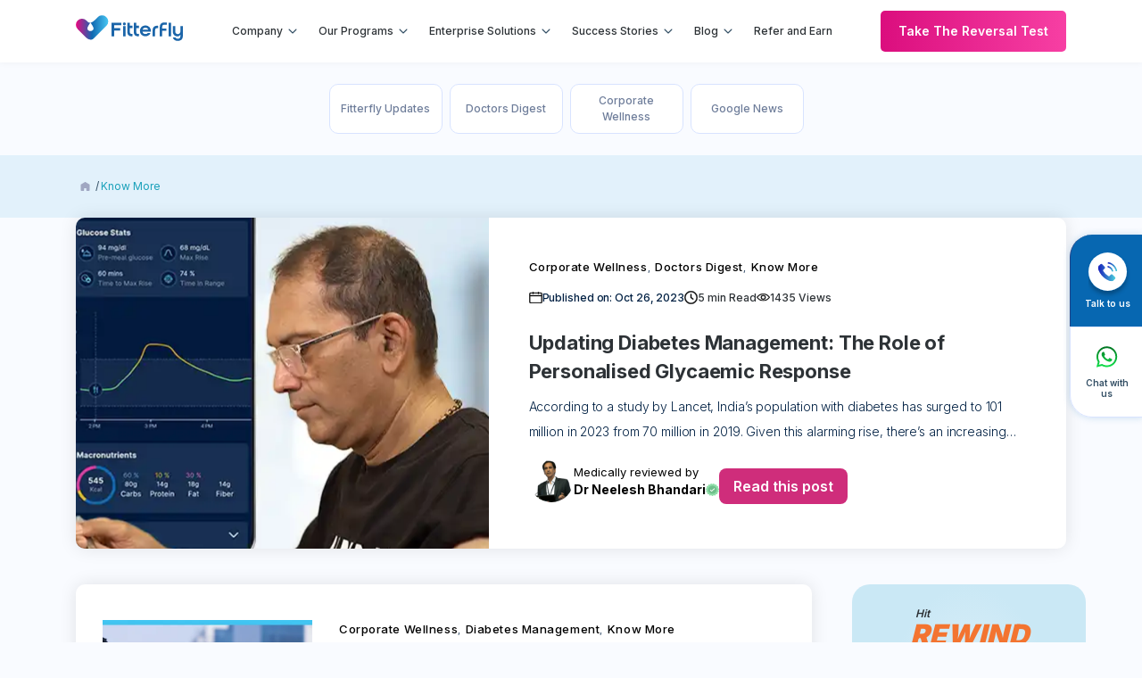

--- FILE ---
content_type: text/html; charset=UTF-8
request_url: https://www.fitterfly.com/blog/know-more/page/5/
body_size: 37346
content:
<!-- This page is cached by the Hummingbird Performance plugin v3.10.0 - https://wordpress.org/plugins/hummingbird-performance/. --><!doctype html>
<!-- <html dir="ltr" lang="en-US" prefix="og: https://ogp.me/ns#"> -->

<html dir="ltr" lang="en-in">
<head>
	<meta charset="UTF-8">
	<meta name="viewport" content="width=device-width, initial-scale=1">
	<link rel="profile" href="https://gmpg.org/xfn/11">
	<meta charset="utf-8">
	    	<meta name='robots' content='index, follow, max-image-preview:large, max-snippet:-1, max-video-preview:-1'/>
	
	<meta http-equiv="X-UA-Compatible" content="IE=edge">
	<meta name="viewport" content="width=device-width, initial-scale=1">
	<!-- <link href="https://www.fitterfly.com/blog/wp-content/themes/fitterfly/css/bootstrap.min.css" rel="stylesheet" />
	<link href="https://www.fitterfly.com/blog/wp-content/themes/fitterfly/css/jquery.bxslider.min.css" rel="stylesheet" type="text/css" />
	<link href="https://fonts.googleapis.com/css2?family=Rubik:ital,wght@0,300;0,400;0,500;0,600;0,700;0,800;0,900;1,300;1,400;1,500;1,600;1,700;1,800;1,900&display=swap" rel="stylesheet">
	<link href="https://fonts.googleapis.com/css2?family=Inter:wght@100;200;300;400;500;600;700;800;900&display=swap" rel="stylesheet">
	<link href="https://www.fitterfly.com/blog/wp-content/themes/fitterfly/css/font-awesome.min.css" rel="stylesheet" />
	<link href="https://www.fitterfly.com/blog/wp-content/themes/fitterfly/css/style.css" rel="stylesheet" />
	<link href="https://www.fitterfly.com/blog/wp-content/themes/fitterfly/css/responsive.min.css" rel="stylesheet" />
	<link href="https://www.fitterfly.com/blog/wp-content/themes/fitterfly/css/base.css" rel="stylesheet" />

	<link href="https://www.fitterfly.com/blog/wp-content/themes/fitterfly/css/owl.carousel.min.css" rel="stylesheet">
    <link href="https://www.fitterfly.com/blog/wp-content/themes/fitterfly/css/owl.theme.default.min.css" rel="stylesheet" > -->
	<link href="https://www.fitterfly.com/blog/wp-content/themes/fitterfly/css/global.css?v=1234" rel="stylesheet">
	<link href="https://www.fitterfly.com/blog/wp-content/themes/fitterfly/css/base.css" rel="stylesheet">
	<link href="https://www.fitterfly.com/blog/wp-content/themes/fitterfly/css/blog.css" rel="stylesheet">
	
			
	    	<link rel="alternate" href="https://www.fitterfly.com/blog/know-more/page/5" hreflang="en-in" />
    	<link rel="alternate" href="" hreflang="hi-in" />
	
	<!-- breadscrum schema -->

			
		<link rel="prev" href="https://www.fitterfly.com/blog/articles/page/4" />
<link rel="next" href="https://www.fitterfly.com/blog/articles/page/6" />


	<!-- Breadcrumb schema -->
	<script type="application/ld+json">
		{
			"@context": "https://schema.org/",
			"@type": "BreadcrumbList",
			"itemListElement": [{
				"@type": "ListItem",
				"position": 1,
				"name": "Home",
				"item": "https://www.fitterfly.com/blog/"
			},{
				"@type": "ListItem",
				"position": 2,
				"name": "Corporate Wellness",
				"item": "https://www.fitterfly.com/blog/know-more/corporate-wellness/"
				},{
				"@type": "ListItem",
				"position": 3,
				"name": "Updating Diabetes Management: The Role of Personalised Glycaemic Response",
				"item": "https://www.fitterfly.com/blog/know-more/page/5"
			}]
		}
	</script>


	<!-- Global site tag (gtag.js) - Google Analytics -->
	<script async="" src="https://www.googletagmanager.com/gtag/js?id=UA-107601307-1"></script>
	<script>
		window.dataLayer = window.dataLayer || [];
		function gtag(){dataLayer.push(arguments);}
		gtag('js', new Date());
		gtag('config', 'UA-107601307-1');
	</script>
	<!-- Global site tag (gtag.js) - Google Ads: 415885979 -->
	<script async="" src="https://www.googletagmanager.com/gtag/js?id=AW-415885979"></script>
	<script>
		window.dataLayer = window.dataLayer || [];
		function gtag(){dataLayer.push(arguments);}
		gtag('js', new Date());
		gtag('config', 'AW-415885979');
	</script>
	<!-- Google Tag Manager -->
	<script>(function(w,d,s,l,i){w[l]=w[l]||[];w[l].push({'gtm.start':
		new Date().getTime(),event:'gtm.js'});var f=d.getElementsByTagName(s)[0],
		j=d.createElement(s),dl=l!='dataLayer'?'&l='+l:'';j.async=true;j.src=
		'https://www.googletagmanager.com/gtm.js?id='+i+dl;f.parentNode.insertBefore(j,f);
		})(window,document,'script','dataLayer','GTM-WZ4VWWF');</script>
	<!-- End Google Tag Manager -->

	
	<title>Know More - Fitterfly - Page 5</title>

		<!-- All in One SEO 4.7.3 - aioseo.com -->
		<meta name="description" content="- Page 5" />
		<meta name="robots" content="noindex, nofollow, max-image-preview:large" />
		<link rel="canonical" href="https://www.fitterfly.com/blog/know-more/" />
		<link rel="prev" href="https://www.fitterfly.com/blog/know-more/page/4/" />
		<link rel="next" href="https://www.fitterfly.com/blog/know-more/page/6/" />
		<meta name="generator" content="All in One SEO (AIOSEO) 4.7.3" />
		<script type="application/ld+json" class="aioseo-schema">
			{"@context":"https:\/\/schema.org","@graph":[{"@type":"BreadcrumbList","@id":"https:\/\/www.fitterfly.com\/blog\/know-more\/page\/5\/#breadcrumblist","itemListElement":[{"@type":"ListItem","@id":"https:\/\/www.fitterfly.com\/blog\/#listItem","position":1,"name":"Home","item":"https:\/\/www.fitterfly.com\/blog\/","nextItem":"https:\/\/www.fitterfly.com\/blog\/know-more\/#listItem"},{"@type":"ListItem","@id":"https:\/\/www.fitterfly.com\/blog\/know-more\/#listItem","position":2,"name":"Know More","previousItem":"https:\/\/www.fitterfly.com\/blog\/#listItem"}]},{"@type":"CollectionPage","@id":"https:\/\/www.fitterfly.com\/blog\/know-more\/page\/5\/#collectionpage","url":"https:\/\/www.fitterfly.com\/blog\/know-more\/page\/5\/","name":"Know More - Fitterfly - Page 5","description":"- Page 5","inLanguage":"en-US","isPartOf":{"@id":"https:\/\/www.fitterfly.com\/blog\/#website"},"breadcrumb":{"@id":"https:\/\/www.fitterfly.com\/blog\/know-more\/page\/5\/#breadcrumblist"}},{"@type":"Organization","@id":"https:\/\/www.fitterfly.com\/blog\/#organization","name":"Fitterfly","description":"Think diabetes, think Fitterfly","url":"https:\/\/www.fitterfly.com\/blog\/","logo":{"@type":"ImageObject","url":"https:\/\/www.fitterfly.com\/blog\/wp-content\/uploads\/2022\/11\/fitterfly.svg","@id":"https:\/\/www.fitterfly.com\/blog\/know-more\/page\/5\/#organizationLogo","width":140,"height":40,"caption":"Fitterfly Health Tech Logo"},"image":{"@id":"https:\/\/www.fitterfly.com\/blog\/know-more\/page\/5\/#organizationLogo"}},{"@type":"WebSite","@id":"https:\/\/www.fitterfly.com\/blog\/#website","url":"https:\/\/www.fitterfly.com\/blog\/","name":"Fitterfly","description":"Think diabetes, think Fitterfly","inLanguage":"en-US","publisher":{"@id":"https:\/\/www.fitterfly.com\/blog\/#organization"}}]}
		</script>
		<!-- All in One SEO -->

<link rel='dns-prefetch' href='//fonts.googleapis.com' />
<link href='https://fonts.googleapis.com' rel='preconnect' />
<link href='//fonts.gstatic.com' crossorigin='' rel='preconnect' />
<link rel="alternate" type="application/rss+xml" title="Fitterfly &raquo; Feed" href="https://www.fitterfly.com/blog/feed/" />
<link rel="alternate" type="application/rss+xml" title="Fitterfly &raquo; Comments Feed" href="https://www.fitterfly.com/blog/comments/feed/" />
<link rel="alternate" type="application/rss+xml" title="Fitterfly &raquo; Know More Category Feed" href="https://www.fitterfly.com/blog/know-more/feed/" />
<link rel="alternate" type="application/rss+xml" title="Fitterfly &raquo; Stories Feed" href="https://www.fitterfly.com/blog/web-stories/feed/"><link rel='stylesheet' id='wp-block-library-css' href='https://www.fitterfly.com/blog/wp-includes/css/dist/block-library/style.min.css' media='all' />
<style id='classic-theme-styles-inline-css'>
/*! This file is auto-generated */
.wp-block-button__link{color:#fff;background-color:#32373c;border-radius:9999px;box-shadow:none;text-decoration:none;padding:calc(.667em + 2px) calc(1.333em + 2px);font-size:1.125em}.wp-block-file__button{background:#32373c;color:#fff;text-decoration:none}
</style>
<style id='global-styles-inline-css'>
body{--wp--preset--color--black: #000000;--wp--preset--color--cyan-bluish-gray: #abb8c3;--wp--preset--color--white: #ffffff;--wp--preset--color--pale-pink: #f78da7;--wp--preset--color--vivid-red: #cf2e2e;--wp--preset--color--luminous-vivid-orange: #ff6900;--wp--preset--color--luminous-vivid-amber: #fcb900;--wp--preset--color--light-green-cyan: #7bdcb5;--wp--preset--color--vivid-green-cyan: #00d084;--wp--preset--color--pale-cyan-blue: #8ed1fc;--wp--preset--color--vivid-cyan-blue: #0693e3;--wp--preset--color--vivid-purple: #9b51e0;--wp--preset--gradient--vivid-cyan-blue-to-vivid-purple: linear-gradient(135deg,rgba(6,147,227,1) 0%,rgb(155,81,224) 100%);--wp--preset--gradient--light-green-cyan-to-vivid-green-cyan: linear-gradient(135deg,rgb(122,220,180) 0%,rgb(0,208,130) 100%);--wp--preset--gradient--luminous-vivid-amber-to-luminous-vivid-orange: linear-gradient(135deg,rgba(252,185,0,1) 0%,rgba(255,105,0,1) 100%);--wp--preset--gradient--luminous-vivid-orange-to-vivid-red: linear-gradient(135deg,rgba(255,105,0,1) 0%,rgb(207,46,46) 100%);--wp--preset--gradient--very-light-gray-to-cyan-bluish-gray: linear-gradient(135deg,rgb(238,238,238) 0%,rgb(169,184,195) 100%);--wp--preset--gradient--cool-to-warm-spectrum: linear-gradient(135deg,rgb(74,234,220) 0%,rgb(151,120,209) 20%,rgb(207,42,186) 40%,rgb(238,44,130) 60%,rgb(251,105,98) 80%,rgb(254,248,76) 100%);--wp--preset--gradient--blush-light-purple: linear-gradient(135deg,rgb(255,206,236) 0%,rgb(152,150,240) 100%);--wp--preset--gradient--blush-bordeaux: linear-gradient(135deg,rgb(254,205,165) 0%,rgb(254,45,45) 50%,rgb(107,0,62) 100%);--wp--preset--gradient--luminous-dusk: linear-gradient(135deg,rgb(255,203,112) 0%,rgb(199,81,192) 50%,rgb(65,88,208) 100%);--wp--preset--gradient--pale-ocean: linear-gradient(135deg,rgb(255,245,203) 0%,rgb(182,227,212) 50%,rgb(51,167,181) 100%);--wp--preset--gradient--electric-grass: linear-gradient(135deg,rgb(202,248,128) 0%,rgb(113,206,126) 100%);--wp--preset--gradient--midnight: linear-gradient(135deg,rgb(2,3,129) 0%,rgb(40,116,252) 100%);--wp--preset--font-size--small: 13px;--wp--preset--font-size--medium: 20px;--wp--preset--font-size--large: 36px;--wp--preset--font-size--x-large: 42px;--wp--preset--spacing--20: 0.44rem;--wp--preset--spacing--30: 0.67rem;--wp--preset--spacing--40: 1rem;--wp--preset--spacing--50: 1.5rem;--wp--preset--spacing--60: 2.25rem;--wp--preset--spacing--70: 3.38rem;--wp--preset--spacing--80: 5.06rem;--wp--preset--shadow--natural: 6px 6px 9px rgba(0, 0, 0, 0.2);--wp--preset--shadow--deep: 12px 12px 50px rgba(0, 0, 0, 0.4);--wp--preset--shadow--sharp: 6px 6px 0px rgba(0, 0, 0, 0.2);--wp--preset--shadow--outlined: 6px 6px 0px -3px rgba(255, 255, 255, 1), 6px 6px rgba(0, 0, 0, 1);--wp--preset--shadow--crisp: 6px 6px 0px rgba(0, 0, 0, 1);}:where(.is-layout-flex){gap: 0.5em;}:where(.is-layout-grid){gap: 0.5em;}body .is-layout-flex{display: flex;}body .is-layout-flex{flex-wrap: wrap;align-items: center;}body .is-layout-flex > *{margin: 0;}body .is-layout-grid{display: grid;}body .is-layout-grid > *{margin: 0;}:where(.wp-block-columns.is-layout-flex){gap: 2em;}:where(.wp-block-columns.is-layout-grid){gap: 2em;}:where(.wp-block-post-template.is-layout-flex){gap: 1.25em;}:where(.wp-block-post-template.is-layout-grid){gap: 1.25em;}.has-black-color{color: var(--wp--preset--color--black) !important;}.has-cyan-bluish-gray-color{color: var(--wp--preset--color--cyan-bluish-gray) !important;}.has-white-color{color: var(--wp--preset--color--white) !important;}.has-pale-pink-color{color: var(--wp--preset--color--pale-pink) !important;}.has-vivid-red-color{color: var(--wp--preset--color--vivid-red) !important;}.has-luminous-vivid-orange-color{color: var(--wp--preset--color--luminous-vivid-orange) !important;}.has-luminous-vivid-amber-color{color: var(--wp--preset--color--luminous-vivid-amber) !important;}.has-light-green-cyan-color{color: var(--wp--preset--color--light-green-cyan) !important;}.has-vivid-green-cyan-color{color: var(--wp--preset--color--vivid-green-cyan) !important;}.has-pale-cyan-blue-color{color: var(--wp--preset--color--pale-cyan-blue) !important;}.has-vivid-cyan-blue-color{color: var(--wp--preset--color--vivid-cyan-blue) !important;}.has-vivid-purple-color{color: var(--wp--preset--color--vivid-purple) !important;}.has-black-background-color{background-color: var(--wp--preset--color--black) !important;}.has-cyan-bluish-gray-background-color{background-color: var(--wp--preset--color--cyan-bluish-gray) !important;}.has-white-background-color{background-color: var(--wp--preset--color--white) !important;}.has-pale-pink-background-color{background-color: var(--wp--preset--color--pale-pink) !important;}.has-vivid-red-background-color{background-color: var(--wp--preset--color--vivid-red) !important;}.has-luminous-vivid-orange-background-color{background-color: var(--wp--preset--color--luminous-vivid-orange) !important;}.has-luminous-vivid-amber-background-color{background-color: var(--wp--preset--color--luminous-vivid-amber) !important;}.has-light-green-cyan-background-color{background-color: var(--wp--preset--color--light-green-cyan) !important;}.has-vivid-green-cyan-background-color{background-color: var(--wp--preset--color--vivid-green-cyan) !important;}.has-pale-cyan-blue-background-color{background-color: var(--wp--preset--color--pale-cyan-blue) !important;}.has-vivid-cyan-blue-background-color{background-color: var(--wp--preset--color--vivid-cyan-blue) !important;}.has-vivid-purple-background-color{background-color: var(--wp--preset--color--vivid-purple) !important;}.has-black-border-color{border-color: var(--wp--preset--color--black) !important;}.has-cyan-bluish-gray-border-color{border-color: var(--wp--preset--color--cyan-bluish-gray) !important;}.has-white-border-color{border-color: var(--wp--preset--color--white) !important;}.has-pale-pink-border-color{border-color: var(--wp--preset--color--pale-pink) !important;}.has-vivid-red-border-color{border-color: var(--wp--preset--color--vivid-red) !important;}.has-luminous-vivid-orange-border-color{border-color: var(--wp--preset--color--luminous-vivid-orange) !important;}.has-luminous-vivid-amber-border-color{border-color: var(--wp--preset--color--luminous-vivid-amber) !important;}.has-light-green-cyan-border-color{border-color: var(--wp--preset--color--light-green-cyan) !important;}.has-vivid-green-cyan-border-color{border-color: var(--wp--preset--color--vivid-green-cyan) !important;}.has-pale-cyan-blue-border-color{border-color: var(--wp--preset--color--pale-cyan-blue) !important;}.has-vivid-cyan-blue-border-color{border-color: var(--wp--preset--color--vivid-cyan-blue) !important;}.has-vivid-purple-border-color{border-color: var(--wp--preset--color--vivid-purple) !important;}.has-vivid-cyan-blue-to-vivid-purple-gradient-background{background: var(--wp--preset--gradient--vivid-cyan-blue-to-vivid-purple) !important;}.has-light-green-cyan-to-vivid-green-cyan-gradient-background{background: var(--wp--preset--gradient--light-green-cyan-to-vivid-green-cyan) !important;}.has-luminous-vivid-amber-to-luminous-vivid-orange-gradient-background{background: var(--wp--preset--gradient--luminous-vivid-amber-to-luminous-vivid-orange) !important;}.has-luminous-vivid-orange-to-vivid-red-gradient-background{background: var(--wp--preset--gradient--luminous-vivid-orange-to-vivid-red) !important;}.has-very-light-gray-to-cyan-bluish-gray-gradient-background{background: var(--wp--preset--gradient--very-light-gray-to-cyan-bluish-gray) !important;}.has-cool-to-warm-spectrum-gradient-background{background: var(--wp--preset--gradient--cool-to-warm-spectrum) !important;}.has-blush-light-purple-gradient-background{background: var(--wp--preset--gradient--blush-light-purple) !important;}.has-blush-bordeaux-gradient-background{background: var(--wp--preset--gradient--blush-bordeaux) !important;}.has-luminous-dusk-gradient-background{background: var(--wp--preset--gradient--luminous-dusk) !important;}.has-pale-ocean-gradient-background{background: var(--wp--preset--gradient--pale-ocean) !important;}.has-electric-grass-gradient-background{background: var(--wp--preset--gradient--electric-grass) !important;}.has-midnight-gradient-background{background: var(--wp--preset--gradient--midnight) !important;}.has-small-font-size{font-size: var(--wp--preset--font-size--small) !important;}.has-medium-font-size{font-size: var(--wp--preset--font-size--medium) !important;}.has-large-font-size{font-size: var(--wp--preset--font-size--large) !important;}.has-x-large-font-size{font-size: var(--wp--preset--font-size--x-large) !important;}
.wp-block-navigation a:where(:not(.wp-element-button)){color: inherit;}
:where(.wp-block-post-template.is-layout-flex){gap: 1.25em;}:where(.wp-block-post-template.is-layout-grid){gap: 1.25em;}
:where(.wp-block-columns.is-layout-flex){gap: 2em;}:where(.wp-block-columns.is-layout-grid){gap: 2em;}
.wp-block-pullquote{font-size: 1.5em;line-height: 1.6;}
</style>
<link rel='stylesheet' id='wphb-1-css' href='https://www.fitterfly.com/blog/wp-content/uploads/hummingbird-assets/4565f25e5afcb0bca80703508d8456ed.css' media='all' />
<link rel='stylesheet' id='apss-font-opensans-css' href='//fonts.googleapis.com/css?family=Open+Sans&#038;ver=6.5.3' media='all' />
<link rel='stylesheet' id='wphb-2-css' href='https://www.fitterfly.com/blog/wp-content/uploads/hummingbird-assets/859c0bf7ba7a83c5eab560e3f7197d66.css' media='all' />
<style id='wphb-2-inline-css'>
div#ez-toc-container .ez-toc-title {font-size: 22px;}div#ez-toc-container .ez-toc-title {font-weight: 600;}div#ez-toc-container ul li {font-size: 16px;}div#ez-toc-container ul li {font-weight: 500;}div#ez-toc-container nav ul ul li {font-size: 90%;}div#ez-toc-container {background: #f9f9f9;border: 1px solid #ddd;}div#ez-toc-container p.ez-toc-title , #ez-toc-container .ez_toc_custom_title_icon , #ez-toc-container .ez_toc_custom_toc_icon {color: #333333;}div#ez-toc-container ul.ez-toc-list a {color: #333333;}div#ez-toc-container ul.ez-toc-list a:hover {color: #ff8800;}div#ez-toc-container ul.ez-toc-list a:visited {color: #428bca;}
</style>
<link rel='stylesheet' id='fitterfly-style-css' href='https://www.fitterfly.com/blog/wp-content/uploads/hummingbird-assets/4e84dfacc77bb369cb7ab6d178f2bba5.css' media='all' />
<link rel='stylesheet' id='wphb-3-css' href='https://www.fitterfly.com/blog/wp-content/uploads/hummingbird-assets/804ba76a38839a42ba4913fca7aa3981.css' media='all' />
<style id='wphb-3-inline-css'>
.heateor_sss_button_instagram span.heateor_sss_svg,a.heateor_sss_instagram span.heateor_sss_svg{background:radial-gradient(circle at 30% 107%,#fdf497 0,#fdf497 5%,#fd5949 45%,#d6249f 60%,#285aeb 90%)}.heateor_sss_horizontal_sharing .heateor_sss_svg,.heateor_sss_standard_follow_icons_container .heateor_sss_svg{color:#fff;border-width:0px;border-style:solid;border-color:transparent}.heateor_sss_horizontal_sharing .heateorSssTCBackground{color:#666}.heateor_sss_horizontal_sharing span.heateor_sss_svg:hover,.heateor_sss_standard_follow_icons_container span.heateor_sss_svg:hover{border-color:transparent;}.heateor_sss_vertical_sharing span.heateor_sss_svg,.heateor_sss_floating_follow_icons_container span.heateor_sss_svg{color:#fff;border-width:0px;border-style:solid;border-color:transparent;}.heateor_sss_vertical_sharing .heateorSssTCBackground{color:#666;}.heateor_sss_vertical_sharing span.heateor_sss_svg:hover,.heateor_sss_floating_follow_icons_container span.heateor_sss_svg:hover{border-color:transparent;}@media screen and (max-width:783px) {.heateor_sss_vertical_sharing{display:none!important}}.heateor_sss_vertical_sharing .heateor_sss_sharing_ul a {
margin:3px;
}
</style>
<script src="https://www.fitterfly.com/blog/wp-includes/js/jquery/jquery.min.js" id="jquery-core-js"></script>
<script src="https://www.fitterfly.com/blog/wp-includes/js/jquery/jquery-migrate.min.js" id="jquery-migrate-js"></script>
<link rel="https://api.w.org/" href="https://www.fitterfly.com/blog/wp-json/" /><link rel="alternate" type="application/json" href="https://www.fitterfly.com/blog/wp-json/wp/v2/categories/410" /><link rel="EditURI" type="application/rsd+xml" title="RSD" href="https://www.fitterfly.com/blog/xmlrpc.php?rsd" />
<!-- SEO meta tags powered by SmartCrawl https://wpmudev.com/project/smartcrawl-wordpress-seo/ -->
<link rel="canonical" href="https://www.fitterfly.com/blog/know-more/page/5/" />
<link rel='prev' href='https://www.fitterfly.com/blog/know-more/page/4/' />
<link rel='next' href='https://www.fitterfly.com/blog/know-more/page/6/' />
<script type="application/ld+json">{"@context":"https:\/\/schema.org","@graph":[{"@type":"Organization","@id":"https:\/\/www.fitterfly.com\/blog\/#schema-publishing-organization","url":"https:\/\/www.fitterfly.com\/blog","name":"Fitterfly"},{"@type":"WebSite","@id":"https:\/\/www.fitterfly.com\/blog\/#schema-website","url":"https:\/\/www.fitterfly.com\/blog","name":"Fitterfly","encoding":"UTF-8","potentialAction":{"@type":"SearchAction","target":"https:\/\/www.fitterfly.com\/blog\/search\/{search_term_string}\/","query-input":"required name=search_term_string"}},{"@type":"CollectionPage","@id":"https:\/\/www.fitterfly.com\/blog\/know-more\/#schema-webpage","isPartOf":{"@id":"https:\/\/www.fitterfly.com\/blog\/#schema-website"},"publisher":{"@id":"https:\/\/www.fitterfly.com\/blog\/#schema-publishing-organization"},"url":"https:\/\/www.fitterfly.com\/blog\/know-more\/","mainEntity":{"@type":"ItemList","itemListElement":[{"@type":"ListItem","position":"1","url":"https:\/\/www.fitterfly.com\/blog\/updating-diabetes-management-the-role-of-personalised-glycaemic-response\/"},{"@type":"ListItem","position":"2","url":"https:\/\/www.fitterfly.com\/blog\/major-indian-petrochemical-saved-big-by-investing-in-diabetes-care-program\/"},{"@type":"ListItem","position":"3","url":"https:\/\/www.fitterfly.com\/blog\/breaking-down-non-surgical-weight-loss-methods-expert-panel\/"},{"@type":"ListItem","position":"4","url":"https:\/\/www.fitterfly.com\/blog\/empowering-disease-management-harnessing-the-power-of-habits\/"},{"@type":"ListItem","position":"5","url":"https:\/\/www.fitterfly.com\/blog\/mastering-insulin-therapy-in-t2dm-through-fitterflys-expert-discussion\/"},{"@type":"ListItem","position":"6","url":"https:\/\/www.fitterfly.com\/blog\/technology-led-behaviour-change-for-diabetes-and-weight-loss\/"},{"@type":"ListItem","position":"7","url":"https:\/\/www.fitterfly.com\/blog\/smart-solutions-for-diabetes-exploring-the-potential-of-digital-therapeutics\/"},{"@type":"ListItem","position":"8","url":"https:\/\/www.fitterfly.com\/blog\/reshaping-health-with-ai-and-human-expertise-a-dynamic-approach-to-behavior-change\/"},{"@type":"ListItem","position":"9","url":"https:\/\/www.fitterfly.com\/blog\/healthy-habits-productive-work-exploring-the-impact-of-digital-therapeutics\/"},{"@type":"ListItem","position":"10","url":"https:\/\/www.fitterfly.com\/blog\/personalised-care-in-metabolic-health-insights-from-fitterflys-expert-discussion\/"}]}},{"@type":"BreadcrumbList","@id":"https:\/\/www.fitterfly.com\/blog\/know-more\/page\/5?paged=5&category_name=know-more\/#breadcrumb","itemListElement":[{"@type":"ListItem","position":1,"name":"Home","item":"https:\/\/www.fitterfly.com\/blog"},{"@type":"ListItem","position":2,"name":"Archive for Know More","item":"https:\/\/www.fitterfly.com\/blog\/know-more\/"},{"@type":"ListItem","position":3,"name":"Page 5"}]}]}</script>
<meta property="og:type" content="object" />
<meta property="og:url" content="https://www.fitterfly.com/blog/know-more/page/5/" />
<meta property="og:title" content="Know More | Fitterfly" />
<meta name="twitter:card" content="summary" />
<meta name="twitter:title" content="Know More | Fitterfly" />
<!-- /SEO -->
		<script>
			document.documentElement.className = document.documentElement.className.replace('no-js', 'js');
		</script>
				<style>
			.no-js img.lazyload {
				display: none;
			}

			figure.wp-block-image img.lazyloading {
				min-width: 150px;
			}

						.lazyload, .lazyloading {
				opacity: 0;
			}

			.lazyloaded {
				opacity: 1;
				transition: opacity 200ms;
				transition-delay: 0ms;
			}

					</style>
						<link rel="preconnect" href="https://fonts.gstatic.com" crossorigin />
				<link rel="preload" as="style" href="//fonts.googleapis.com/css?family=Open+Sans&display=swap" />
				<link rel="stylesheet" href="//fonts.googleapis.com/css?family=Open+Sans&display=swap" media="all" />
							            <style>
				            
					div[id*='ajaxsearchlitesettings'].searchsettings .asl_option_inner label {
						font-size: 0px !important;
						color: rgba(0, 0, 0, 0);
					}
					div[id*='ajaxsearchlitesettings'].searchsettings .asl_option_inner label:after {
						font-size: 11px !important;
						position: absolute;
						top: 0;
						left: 0;
						z-index: 1;
					}
					.asl_w_container {
						width: 100%;
						margin: 0px 0px 0px 0px;
						min-width: 200px;
					}
					div[id*='ajaxsearchlite'].asl_m {
						width: 100%;
					}
					div[id*='ajaxsearchliteres'].wpdreams_asl_results div.resdrg span.highlighted {
						font-weight: bold;
						color: rgba(217, 49, 43, 1);
						background-color: rgba(238, 238, 238, 1);
					}
					div[id*='ajaxsearchliteres'].wpdreams_asl_results .results img.asl_image {
						width: 70px;
						height: 70px;
						object-fit: cover;
					}
					div.asl_r .results {
						max-height: none;
					}
				
						div.asl_r.asl_w.vertical .results .item::after {
							display: block;
							position: absolute;
							bottom: 0;
							content: '';
							height: 1px;
							width: 100%;
							background: #D8D8D8;
						}
						div.asl_r.asl_w.vertical .results .item.asl_last_item::after {
							display: none;
						}
								            </style>
			            <link rel="icon" href="https://www.fitterfly.com/blog/wp-content/uploads/2024/05/favicon.png" sizes="32x32" />
<link rel="icon" href="https://www.fitterfly.com/blog/wp-content/uploads/2024/05/favicon.png" sizes="192x192" />
<link rel="apple-touch-icon" href="https://www.fitterfly.com/blog/wp-content/uploads/2024/05/favicon.png" />
<meta name="msapplication-TileImage" content="https://www.fitterfly.com/blog/wp-content/uploads/2024/05/favicon.png" />
		<style id="wp-custom-css">
			@media only screen(max-width:767px){section.info-blog.single-blog iframe{height:240px}
}		</style>
		
	<link rel="prev" href="https://www.example.com/article?story=abc&page=3" />

	

	<link rel="next" href="https://www.example.com/article?story=abc&page=5" />

	<script type="text/javascript">
		var moeDataCenter = "dc_3"; // Replace "DC" with the actual Data center value from the above table
		//var moeAppID = "8TB5UVGYMU3F7XOO3S6NSQZS"; // stage.
		var moeAppID = "N0H55S24LYGI6FIST78BWGDG"; // live
			
		!function(e,n,i,t,a,r,o,d){if(!moeDataCenter||!moeDataCenter.match(/^dc_[0-9]+$/gm))return console.error("Data center has not been passed correctly. Please follow the SDK installation instruction carefully.");var s=e[a]=e[a]||[];if(s.invoked=0,s.initialised>0||s.invoked>0)return console.error("MoEngage Web SDK initialised multiple times. Please integrate the Web SDK only once!"),!1;e.moengage_object=a;var l={},g=function n(i){return function(){for(var n=arguments.length,t=Array(n),a=0;a<n;a++)t[a]=arguments[a];(e.moengage_q=e.moengage_q||[]).push({f:i,a:t})}},u=["track_event","add_user_attribute","add_first_name","add_last_name","add_email","add_mobile","add_user_name","add_gender","add_birthday","destroy_session","add_unique_user_id","update_unique_user_id","moe_events","call_web_push","track","location_type_attribute"],m={onsite:["getData","registerCallback"]};for(var c in u)l[u[c]]=g(u[c]);for(var v in m)for(var f in m[v])null==l[v]&&(l[v]={}),l[v][m[v][f]]=g(v+"."+m[v][f]);r=n.createElement(i),o=n.getElementsByTagName("head")[0],r.async=1,r.src=t,o.appendChild(r),e.moe=e.moe||function(){return(s.invoked=s.invoked+1,s.invoked>1)?(console.error("MoEngage Web SDK initialised multiple times. Please integrate the Web SDK only once!"),!1):(d=arguments.length<=0?void 0:arguments[0],l)},r.addEventListener("load",function(){if(d)return e[a]=e.moe(d),e[a].initialised=e[a].initialised+1||1,!0}),r.addEventListener("error",function(){return console.error("Moengage Web SDK loading failed."),!1})}(window,document,"script","https://cdn.moengage.com/release/"+moeDataCenter+"/moe_webSdk.min.latest.js","Moengage");

		Moengage = moe({
		app_id: moeAppID,
		debug_logs: 0
		});
	</script>
</head>
<body data-rsssl=1 class="archive paged category category-know-more category-410 paged-5 category-paged-5 hfeed no-sidebar">

 <!-- Google Tag Manager (noscript) -->
 <noscript><iframe src="https://www.googletagmanager.com/ns.html?id=GTM-WZ4VWWF"
height="0" width="0" style="display:none;visibility:hidden"></iframe></noscript>
<!-- End Google Tag Manager (noscript) -->
 

<header class="header-new" id="mySidenav">	
	<div class="container">
		<div class="nav-header">
			<div class="main-header">
				<a style="display:inline-block;" href="https://www.fitterfly.com/" target="_blank" data-wpel-link="internal">
					<img  style="display:block;" height="37" width="120" src="https://www.fitterfly.com/blog/wp-content/uploads/2022/11/fitterfly-header-logo-2.svg" alt="Fitterfly HealthTech Pvt Ltd Logo" title="Fitterfly HealthTech Pvt Ltd Logo" />
				</a>

				<div class="close-menu" onclick="closeNavMenu()">
					<img src="https://www.fitterfly.com/blog/wp-content/themes/fitterfly/images/mob-close.svg" />
				</div>
			</div>
			<nav class="nav-menu">
				<div class="nav-menu-item">
					<div class="nav-menubtn">
						<a>Company</a>
					</div>
					<div class="subnav-content">
						<div class="subnav-item">
							<ul>
								<li>
									<a href="/about-us" target="_blank" data-wpel-link="internal">About us</a>
								</li>
								<li>
									<a href="/careers-and-culture" target="_blank" data-wpel-link="internal">Careers & Culture</a>
								</li>
								<li>
									<a href="/research/list" target="_blank" data-wpel-link="internal">Research</a>
								</li>
 							</ul>
 						</div>
					</div>
				</div> 
				<div class="nav-menu-item">
					<div class="nav-menubtn">
						<a>Our Programs</a>
					</div>
					<div class="subnav-content">
						<div class="subnav-item">
							<ul>
								<li>
									<a href="/fitterfly-diabetes-care-plan" target="_blank" data-wpel-link="internal">Fitterfly Diabetes Prime</a>
								</li>
								<li>
									<a href="/fitterfly-weight-loss-program" target="_blank" data-wpel-link="internal">Fitterfly Weight Loss</a>
								</li>
								<li>
									<a href="/heart-health-program" target="_blank" data-wpel-link="internal">Fitterfly FitHeart</a>
								</li>
 							</ul>
 						</div>
					</div>
				</div> 
				
				<div class="nav-menu-item blog-nav-mob">
                    <div class="desktop-view">
                        <div class="nav-menubtn">
                            <a>Enterprise Solutions</a>
                        </div>
                    </div>
					<div class="nav-menubtn-inner mobile-view">
						<a id="es-slide">Enterprise Solutions</a> 
					</div>
					<div id="es-slide-nav" class="subnav-content blog-nav mobile-cont-nav">
						<div class="subnav-block">
							<div class="subnav-cont-mob mobile-view">
									<div class="main-header">
										<a style="display:inline-block;" href="https://www.fitterfly.com/" target="_blank" data-wpel-link="internal">
											<img  style="display:block;" height="37" width="120" src="https://site-assets.fitterfly.com/site-assets/images/site-1/fitterfly-logo.svg" alt="Fitterfly HealthTech Pvt Ltd Logo" title="Fitterfly HealthTech Pvt Ltd Logo" />
										</a>
		
										<div class="close-menu" id="closeESMenu">
											<img src="https://site-assets.fitterfly.com/site-assets/images/site-1/mob-close.svg" width="15" height="15" alt="Mobile Close Icon" title="mobile close icon" />
										</div>
									</div>
									<div class="head-nav">
										<div class="left-icon" id="closeESBack">
											<img src="https://site-assets.fitterfly.com/site-assets/images/site-1/leftpink-arrow.svg" height="22" width="22" alt="Leftpink Back Arrow" title="Leftpink Back Arrow" /> 
										</div>
										<a>Enterprise Solutions</a>
									</div>
							</div>

							<div class="subnav-item subnav-inner-item">
								<div class="subnav-item-head">For Partners</div>
								<ul class="mob-list">
									<li> 
										<a href="/pharma-solutions" target="_blank" data-wpel-link="internal">Pharma</a>
									</li>
									<li>
										<a href="/insurance-solutions" target="_blank" data-wpel-link="internal">Insurance</a>
									</li>
									<li>
										<a href="/diabetes-corporates" target="_blank" data-wpel-link="internal">Corporate Wellness</a>
									</li>
									<li>
										<a href="/diabetes-doctors" target="_blank" data-wpel-link="internal">Physician Partnership</a>
									</li>
								</ul>	
							</div>
							
							<div class="subnav-item subnav-inner-item">
								<div class="subnav-item-head">Products</div>
								<ul class="mob-list">
									<li>
										<a href="/health-ai" target="_blank" data-wpel-link="internal">Health AI</a> 
									</li>
									<li>
										<a href="/food-database" target="_blank" data-wpel-link="internal">Nutrition API</a>
									</li>
									<!-- <li>
										<a href="/blog/enterprise-solutions-success-stories" target="_blank" data-wpel-link="internal">Enterprise Case Study</a>
									</li> -->
								</ul>
							</div>
						</div>
					</div>
				</div>	

				
				<div class="nav-menu-item">
					<div class="nav-menubtn">
						<a>Success Stories</a>
					</div>
					<div class="subnav-content">
						<div class="subnav-item">  
							<ul>
								<li>
									<a href="/blog/diabetes-success-stories/" target="_blank" data-wpel-link="internal">Diabetes Success Stories</a> 
								</li>
								<li>
									<a href="/blog/weight-loss-success-stories/" target="_blank" data-wpel-link="internal">Weight Loss Success Stories</a> 
								</li>
								<li>
									<a href="/blog/enterprise-solutions-success-stories" target="_blank" data-wpel-link="internal">Enterprise Success Stories</a> 
								</li>
							</ul>
						</div>
					</div>
				</div>

				<div class="nav-menu-item blog-nav-mob">
					<div class="desktop-view">
						<div class="nav-menubtn">
							<a href="/blog" target="_blank" data-wpel-link="internal">Blog</a> 
						</div>
 					</div>
					<div class="nav-menubtn-inner mobile-view">
						<a id="blog-slide">Blog</a> 
					</div>
					<div id="slide-nav" class="subnav-content blog-nav mobile-cont-nav">
						<div class="subnav-block">
							<div class="subnav-cont-mob mobile-view">
								<div class="main-header">
									<a style="display:inline-block;" href="https://www.fitterfly.com/" target="_blank" data-wpel-link="internal">
										<img  style="display:block;" height="37" width="120" src="https://www.fitterfly.com/blog/wp-content/uploads/2022/11/fitterfly-header-logo-2.svg" alt="Fitterfly HealthTech Pvt Ltd Logo" title="Fitterfly HealthTech Pvt Ltd Logo" />
									</a>

									<div class="close-menu" id="closeBlogMenu">
										<img src="https://www.fitterfly.com/blog/wp-content/themes/fitterfly/images/mob-close.svg" />
									</div>
								</div>
								<div class="head-nav">
									<div class="left-icon" id="closeBlogBack">
										<img src="https://www.fitterfly.com/blog/wp-content/themes/fitterfly/images/leftpink-arrow.svg"	 /> 
									</div>
									<a>Blog</a>
								</div>

								<div class="head-nav-item">
									<a href="/blog" target="_blank" data-wpel-link="internal">Blog Home</a>
								</div>
							</div>
							<div class="subnav-item subnav-inner-item">
								<div class="subnav-item-head">
								   <a href="/blog/diabetes-management/" target="_blank" data-wpel-link="internal">Diabetes Management</a>
								</div>
								<ul class="mob-list">
									<li class="subnav-item-mob">
										<a href="/blog/diabetes-management/" target="_blank" data-wpel-link="internal">Overview</a>
									</li>
									<li>
										<a href="/blog/diabetes-management/diabetes-reversal/" target="_blank" data-wpel-link="internal">Diabetes Reversal</a>
									</li>
									<li>
										<a href="/blog/diabetes-management/diabetes-nutrition/" target="_blank" data-wpel-link="internal">Nutrition</a>
									</li>
									<li>
										<a href="/blog/diabetes-management/diabetes-exercise/" target="_blank" data-wpel-link="internal">Fitness</a>
									</li>
									<li>
										<a href="/blog/diabetes-management/diabetes-sleep-and-stress/" target="_blank" data-wpel-link="internal">Sleep & Stress Management</a>
									</li>
									<li>
										<a href="/blog/diabetes-management/medical-management-diabetes-management/" target="_blank" data-wpel-link="internal">Medical management</a>	
									</li>
									<li>
										<a href="/blog/diabetes-management/digital-therapy/" target="_blank" data-wpel-link="internal">Digital Therapy</a>	
									</li>
								</ul>
							</div>
							<div class="subnav-item subnav-inner-item">
								<div class="subnav-item-head">
									<a href="/blog/weight-loss-management/" target="_blank" data-wpel-link="internal">Weight Loss Management</a>
								</div>
								<ul class="mob-list">
									<li class="mobile-view subnav-item-mob">
										<a href="/blog/weight-loss-management/" target="_blank" data-wpel-link="internal">Overview</a>
									</li>
									<li>
										<a href="/blog/weight-loss-management/nutrition-and-diet/" target="_blank" data-wpel-link="internal">Diet</a>
									</li>
									<li>
										<a href="/blog/weight-loss-management/weight-loss-fitness/" target="_blank" data-wpel-link="internal">Exercise</a>
									</li>
									<li>
										<a href="/blog/weight-loss-management/mental-wellness/" target="_blank" data-wpel-link="internal">Mental Wellness</a>
									</li>
									<li>
										<a href="/blog/weight-loss-management/pcos/" target="_blank" data-wpel-link="internal">PCOS</a>
									</li>
								</ul>
							</div>	
							<div class="subnav-item subnav-inner-item">
								<div class="subnav-item-head">
									<a href="/blog/heart-health/" target="_blank" data-wpel-link="internal">Heart Health</a>
								</div>
								<ul class="mob-list">
									<li class="mobile-view subnav-item-mob">
										<a href="/blog/heart-health/" target="_blank" data-wpel-link="internal">Overview</a> 
									</li>
									<li>
										<a href="/blog/heart-health/fitness-heart-health/" target="_blank" data-wpel-link="internal">Fitness</a>
									</li>
									<li>
										<a href="/blog/heart-health/nutrition-heart-health/" target="_blank" data-wpel-link="internal">Nutrition</a>
									</li>
									<li>
										<a href="/blog/heart-health/medical-management-heart-health/" target="_blank" data-wpel-link="internal">Medical Management</a>
									</li>
								</ul>
							</div>	
							<div class="subnav-item subnav-inner-item">
								<div class="subnav-item-head">Know More</div>
								<ul class="mob-list">
									<li class="mobile-view subnav-item-mob">
										<a href="/blog/know-more/" target="_blank" data-wpel-link="internal">Overview</a>
									</li>
									<li>
										<a href="/blog/video-library/" target="_blank" data-wpel-link="internal">Video Library</a>
									</li>
									<!-- <li>
										<a href="/blog/know-more/fitterfly-in-news/" target="_blank" data-wpel-link="internal">Fitterfly in News</a>
									</li>
									<li>
										<a href="/blog/know-more/fitterfly-updates/" target="_blank" data-wpel-link="internal">Fitterfly Updates</a>
									</li> -->
									<li>
										<a href="/blog/know-more/doctors-digest/" target="_blank" data-wpel-link="internal">Doctor's Digest</a>
									</li>
									<li>
										<a href="/blog/web-stories/" target="_blank" data-wpel-link="internal">Web Stories</a>
									</li>
								</ul>
							</div>	
						</div>
					</div>
				</div>
				<div class="nav-menu-item blog-nav-mob">
					<div class="desktop-view">
						<div class="nav-menubtn">
							<a class="arrow-none" href="/referral" target="_blank" data-wpel-link="internal">Refer and Earn</a> 
						</div>
					</div>
					<div class="nav-menubtn-inner mobile-view">
						<a class="arrow-none" href="/referral" target="_blank" data-wpel-link="internal">Refer and Earn</a> 
					</div>
				</div>
 			</nav>
			<div class="navbar-cta">
				<!-- <a class="btn btn-secondary-blue" href="/reversal-calculator" target="_blank" data-wpel-link="internal">
					<span>Take The Reversal Test</span></a> -->
					<!-- <a class="button" href="/reversal-calculator" target="_blank" data-wpel-link="internal"><span>Take The Reversal Test</span></a> -->

																		<a class="button" href="/reversal-calculator" target="_blank" data-wpel-link="internal"><span>Take The Reversal Test</span></a>									</div>
 		</div>
	</div>
</header>

<div class="mobile-header">
	<div class="mob-main-header">
		<a style="display:inline-block;" href="https://www.fitterfly.com/" target="_blank" data-wpel-link="internal">
			<img  style="display:block;" height="37" width="120" src="https://www.fitterfly.com/blog/wp-content/uploads/2022/11/fitterfly-header-logo-2.svg" alt="Fitterfly HealthTech Pvt Ltd Logo" title="Fitterfly HealthTech Pvt Ltd Logo" />
		</a>

		<div class="menu-icon" onclick="openNavMenu()">
			<img src="https://www.fitterfly.com/blog/wp-content/themes/fitterfly/images/menu-icon.svg" />
		</div>
	</div>
</div>

<div class="menu-mobile">
	<div class="bg-white">
		<a class="close-div"><img src="https://www.fitterfly.com/blog/wp-content/themes/fitterfly/images/close.svg" alt="Close Icon" title="Close Icon" /></a>
		<div class="blog-search mob-search">
			<div class="asl_w_container asl_w_container_1">
	<div id='ajaxsearchlite1'
		 data-id="1"
		 data-instance="1"
		 class="asl_w asl_m asl_m_1 asl_m_1_1">
		<div class="probox">

	
	<div class='prosettings' style='display:none;' data-opened=0>
				<div class='innericon'>
			<svg version="1.1" xmlns="http://www.w3.org/2000/svg" xmlns:xlink="http://www.w3.org/1999/xlink" x="0px" y="0px" width="22" height="22" viewBox="0 0 512 512" enable-background="new 0 0 512 512" xml:space="preserve">
					<polygon transform = "rotate(90 256 256)" points="142.332,104.886 197.48,50 402.5,256 197.48,462 142.332,407.113 292.727,256 "/>
				</svg>
		</div>
	</div>

	
	
	<div class='proinput'>
        <form role="search" action='#' autocomplete="off"
			  aria-label="Search form">
			<input aria-label="Search input"
				   type='search' class='orig'
				   tabindex="0"
				   name='phrase'
				   placeholder='Search the blog...'
				   value=''
				   autocomplete="off"/>
			<input aria-label="Search autocomplete input"
				   type='text'
				   class='autocomplete'
				   tabindex="-1"
				   name='phrase'
				   value=''
				   autocomplete="off" disabled/>
			<input type='submit' value="Start search" style='width:0; height: 0; visibility: hidden;'>
		</form>
	</div>

	
	
	<button class='promagnifier' tabindex="0" aria-label="Search magnifier button">
				<span class='innericon' style="display:block;">
			<svg version="1.1" xmlns="http://www.w3.org/2000/svg" xmlns:xlink="http://www.w3.org/1999/xlink" x="0px" y="0px" width="22" height="22" viewBox="0 0 512 512" enable-background="new 0 0 512 512" xml:space="preserve">
					<path d="M460.355,421.59L353.844,315.078c20.041-27.553,31.885-61.437,31.885-98.037
						C385.729,124.934,310.793,50,218.686,50C126.58,50,51.645,124.934,51.645,217.041c0,92.106,74.936,167.041,167.041,167.041
						c34.912,0,67.352-10.773,94.184-29.158L419.945,462L460.355,421.59z M100.631,217.041c0-65.096,52.959-118.056,118.055-118.056
						c65.098,0,118.057,52.959,118.057,118.056c0,65.096-52.959,118.056-118.057,118.056C153.59,335.097,100.631,282.137,100.631,217.041
						z"/>
				</svg>
		</span>
	</button>

	
	
	<div class='proloading'>

		<div class="asl_loader"><div class="asl_loader-inner asl_simple-circle"></div></div>

			</div>

			<div class='proclose'>
			<svg version="1.1" xmlns="http://www.w3.org/2000/svg" xmlns:xlink="http://www.w3.org/1999/xlink" x="0px"
				 y="0px"
				 width="12" height="12" viewBox="0 0 512 512" enable-background="new 0 0 512 512"
				 xml:space="preserve">
				<polygon points="438.393,374.595 319.757,255.977 438.378,137.348 374.595,73.607 255.995,192.225 137.375,73.622 73.607,137.352 192.246,255.983 73.622,374.625 137.352,438.393 256.002,319.734 374.652,438.378 "/>
			</svg>
		</div>
	
	
</div>	</div>
	<div class='asl_data_container' style="display:none !important;">
		<div class="asl_init_data wpdreams_asl_data_ct"
	 style="display:none !important;"
	 id="asl_init_id_1"
	 data-asl-id="1"
	 data-asl-instance="1"
	 data-asldata="[base64]"></div>	<div id="asl_hidden_data">
		<svg style="position:absolute" height="0" width="0">
			<filter id="aslblur">
				<feGaussianBlur in="SourceGraphic" stdDeviation="4"/>
			</filter>
		</svg>
		<svg style="position:absolute" height="0" width="0">
			<filter id="no_aslblur"></filter>
		</svg>
	</div>
	</div>

	<div id='ajaxsearchliteres1'
	 class='vertical wpdreams_asl_results asl_w asl_r asl_r_1 asl_r_1_1'>

	
	<div class="results">

		
		<div class="resdrg">
		</div>

		
	</div>

	
	
</div>

	<div id='__original__ajaxsearchlitesettings1'
		 data-id="1"
		 class="searchsettings wpdreams_asl_settings asl_w asl_s asl_s_1">
		<form name='options'
	  aria-label="Search settings form"
	  autocomplete = 'off'>

	
	
	<input type="hidden" name="filters_changed" style="display:none;" value="0">
	<input type="hidden" name="filters_initial" style="display:none;" value="1">

	<div class="asl_option_inner hiddend">
		<input type='hidden' name='qtranslate_lang' id='qtranslate_lang1'
			   value='0'/>
	</div>

	
	
	<fieldset class="asl_sett_scroll">
		<legend style="display: none;">Generic selectors</legend>
		<div class="asl_option hiddend" tabindex="0">
			<div class="asl_option_inner">
				<input type="checkbox" value="exact"
					   aria-label="Exact matches only"
					   name="asl_gen[]" />
				<div class="asl_option_checkbox"></div>
			</div>
			<div class="asl_option_label">
				Exact matches only			</div>
		</div>
		<div class="asl_option" tabindex="0">
			<div class="asl_option_inner">
				<input type="checkbox" value="title"
					   aria-label="Search in title"
					   name="asl_gen[]"  checked="checked"/>
				<div class="asl_option_checkbox"></div>
			</div>
			<div class="asl_option_label">
				Search in title			</div>
		</div>
		<div class="asl_option hiddend" tabindex="0">
			<div class="asl_option_inner">
				<input type="checkbox" value="content"
					   aria-label="Search in content"
					   name="asl_gen[]" />
				<div class="asl_option_checkbox"></div>
			</div>
			<div class="asl_option_label">
				Search in content			</div>
		</div>
		<div class="asl_option_inner hiddend">
			<input type="checkbox" value="excerpt"
				   aria-label="Search in excerpt"
				   name="asl_gen[]" />
			<div class="asl_option_checkbox"></div>
		</div>
	</fieldset>
	<fieldset class="asl_sett_scroll">
		<legend style="display: none;">Post Type Selectors</legend>
					<div class="asl_option_inner hiddend">
				<input type="checkbox" value="post"
					   aria-label="Hidden option, ignore please"
					   name="customset[]" checked="checked"/>
			</div>
				</fieldset>
	</form>
	</div>
</div>		</div>
		<div class="menu-main-menu-container"><ul id="mobile-menu" class=""><li id="menu-item-2536" class="menu-item menu-item-type-custom menu-item-object-custom menu-item-home menu-item-2536"><a href="https://www.fitterfly.com/blog" data-wpel-link="internal" target="_blank">Home</a></li>
<li id="menu-item-1283" class="menu-item menu-item-type-taxonomy menu-item-object-category menu-item-1283"><a href="https://www.fitterfly.com/blog/diabetes-management/" data-wpel-link="internal" target="_blank">Diabetes Management</a></li>
<li id="menu-item-11325" class="menu-item menu-item-type-taxonomy menu-item-object-category menu-item-11325"><a href="https://www.fitterfly.com/blog/weight-loss-management/" data-wpel-link="internal" target="_blank">Weight Loss</a></li>
<li id="menu-item-1291" class="menu-item menu-item-type-taxonomy menu-item-object-category menu-item-1291"><a href="https://www.fitterfly.com/blog/success-stories-diabetes-weight-loss/" data-wpel-link="internal" target="_blank">Success Stories</a></li>
<li id="menu-item-11449" class="menu-item menu-item-type-custom menu-item-object-custom menu-item-11449"><a href="tel:08069450746" data-wpel-link="internal" target="_blank">Talk to us</a></li>
</ul></div>		<button type="button" id="close-btn" class="btn btn-secondary-blue" data-toggle="modal" id="subscribeButton" data-target="#myModalShowPopup">Subscribe</button>
	</div>
</div>
<section class="header" style="display:none;">
	<div class="container">
		<div class="row">
			<nav class="navbar navbar-default navbar-static-top" role="navigation">
				<div class="navbar-header">
					<button type="button" class="navbar-toggle" data-toggle="collapse" data-target="" aria-expanded="false" aria-controls="">
						<span class="sr-only">Toggle navigation</span>
						<span class="icon-bar"></span>
						<span class="icon-bar"></span>
						<span class="icon-bar"></span>
					</button>
					<!-- <a class="subscribe-btn" style="display: block;" data-toggle="modal" data-target="#subScribe">Subscribe</a> -->
					<div id="logo" class="navbar-brand" style="display:flex;align-items:center;">
						<a style="display:inline-block;" href="https://www.fitterfly.com/" target="_blank" data-wpel-link="internal">
							<img  style="display:block;" height="37" width="120" src="https://www.fitterfly.com/blog/wp-content/uploads/2022/11/fitterfly-header-logo-2.svg" alt="Fitterfly HealthTech Pvt Ltd Logo" title="Fitterfly HealthTech Pvt Ltd Logo" />
						</a>
					</div>
				</div>
				<div id="navbar" class="navbar-collapse collapse desk-nav" style="display: flex; align-items: center;">
					<div class="menu-main-menu-container"><ul id="primary-menu" class="nav navbar-nav navbar-right"><li class="menu-item menu-item-type-custom menu-item-object-custom menu-item-home menu-item-2536"><a href="https://www.fitterfly.com/blog" data-wpel-link="internal" target="_blank">Home</a></li>
<li class="menu-item menu-item-type-taxonomy menu-item-object-category menu-item-1283"><a href="https://www.fitterfly.com/blog/diabetes-management/" data-wpel-link="internal" target="_blank">Diabetes Management</a></li>
<li class="menu-item menu-item-type-taxonomy menu-item-object-category menu-item-11325"><a href="https://www.fitterfly.com/blog/weight-loss-management/" data-wpel-link="internal" target="_blank">Weight Loss</a></li>
<li class="menu-item menu-item-type-taxonomy menu-item-object-category menu-item-1291"><a href="https://www.fitterfly.com/blog/success-stories-diabetes-weight-loss/" data-wpel-link="internal" target="_blank">Success Stories</a></li>
<li class="menu-item menu-item-type-custom menu-item-object-custom menu-item-11449"><a href="tel:08069450746" data-wpel-link="internal" target="_blank">Talk to us</a></li>
</ul></div>					<div class="blog-search head-fixed cust-search-desk" id="cust-search">
						<div class="asl_w_container asl_w_container_2">
	<div id='ajaxsearchlite2'
		 data-id="2"
		 data-instance="1"
		 class="asl_w asl_m asl_m_2 asl_m_2_1">
		<div class="probox">

	
	<div class='prosettings' style='display:none;' data-opened=0>
				<div class='innericon'>
			<svg version="1.1" xmlns="http://www.w3.org/2000/svg" xmlns:xlink="http://www.w3.org/1999/xlink" x="0px" y="0px" width="22" height="22" viewBox="0 0 512 512" enable-background="new 0 0 512 512" xml:space="preserve">
					<polygon transform = "rotate(90 256 256)" points="142.332,104.886 197.48,50 402.5,256 197.48,462 142.332,407.113 292.727,256 "/>
				</svg>
		</div>
	</div>

	
	
	<div class='proinput'>
        <form role="search" action='#' autocomplete="off"
			  aria-label="Search form">
			<input aria-label="Search input"
				   type='search' class='orig'
				   tabindex="0"
				   name='phrase'
				   placeholder='Search the blog...'
				   value=''
				   autocomplete="off"/>
			<input aria-label="Search autocomplete input"
				   type='text'
				   class='autocomplete'
				   tabindex="-1"
				   name='phrase'
				   value=''
				   autocomplete="off" disabled/>
			<input type='submit' value="Start search" style='width:0; height: 0; visibility: hidden;'>
		</form>
	</div>

	
	
	<button class='promagnifier' tabindex="0" aria-label="Search magnifier button">
				<span class='innericon' style="display:block;">
			<svg version="1.1" xmlns="http://www.w3.org/2000/svg" xmlns:xlink="http://www.w3.org/1999/xlink" x="0px" y="0px" width="22" height="22" viewBox="0 0 512 512" enable-background="new 0 0 512 512" xml:space="preserve">
					<path d="M460.355,421.59L353.844,315.078c20.041-27.553,31.885-61.437,31.885-98.037
						C385.729,124.934,310.793,50,218.686,50C126.58,50,51.645,124.934,51.645,217.041c0,92.106,74.936,167.041,167.041,167.041
						c34.912,0,67.352-10.773,94.184-29.158L419.945,462L460.355,421.59z M100.631,217.041c0-65.096,52.959-118.056,118.055-118.056
						c65.098,0,118.057,52.959,118.057,118.056c0,65.096-52.959,118.056-118.057,118.056C153.59,335.097,100.631,282.137,100.631,217.041
						z"/>
				</svg>
		</span>
	</button>

	
	
	<div class='proloading'>

		<div class="asl_loader"><div class="asl_loader-inner asl_simple-circle"></div></div>

			</div>

			<div class='proclose'>
			<svg version="1.1" xmlns="http://www.w3.org/2000/svg" xmlns:xlink="http://www.w3.org/1999/xlink" x="0px"
				 y="0px"
				 width="12" height="12" viewBox="0 0 512 512" enable-background="new 0 0 512 512"
				 xml:space="preserve">
				<polygon points="438.393,374.595 319.757,255.977 438.378,137.348 374.595,73.607 255.995,192.225 137.375,73.622 73.607,137.352 192.246,255.983 73.622,374.625 137.352,438.393 256.002,319.734 374.652,438.378 "/>
			</svg>
		</div>
	
	
</div>	</div>
	<div class='asl_data_container' style="display:none !important;">
		<div class="asl_init_data wpdreams_asl_data_ct"
	 style="display:none !important;"
	 id="asl_init_id_2"
	 data-asl-id="2"
	 data-asl-instance="1"
	 data-asldata="[base64]"></div>	</div>

	<div id='ajaxsearchliteres2'
	 class='vertical wpdreams_asl_results asl_w asl_r asl_r_2 asl_r_2_1'>

	
	<div class="results">

		
		<div class="resdrg">
		</div>

		
	</div>

	
	
</div>

	<div id='__original__ajaxsearchlitesettings2'
		 data-id="2"
		 class="searchsettings wpdreams_asl_settings asl_w asl_s asl_s_2">
		<form name='options'
	  aria-label="Search settings form"
	  autocomplete = 'off'>

	
	
	<input type="hidden" name="filters_changed" style="display:none;" value="0">
	<input type="hidden" name="filters_initial" style="display:none;" value="1">

	<div class="asl_option_inner hiddend">
		<input type='hidden' name='qtranslate_lang' id='qtranslate_lang2'
			   value='0'/>
	</div>

	
	
	<fieldset class="asl_sett_scroll">
		<legend style="display: none;">Generic selectors</legend>
		<div class="asl_option hiddend" tabindex="0">
			<div class="asl_option_inner">
				<input type="checkbox" value="exact"
					   aria-label="Exact matches only"
					   name="asl_gen[]" />
				<div class="asl_option_checkbox"></div>
			</div>
			<div class="asl_option_label">
				Exact matches only			</div>
		</div>
		<div class="asl_option" tabindex="0">
			<div class="asl_option_inner">
				<input type="checkbox" value="title"
					   aria-label="Search in title"
					   name="asl_gen[]"  checked="checked"/>
				<div class="asl_option_checkbox"></div>
			</div>
			<div class="asl_option_label">
				Search in title			</div>
		</div>
		<div class="asl_option hiddend" tabindex="0">
			<div class="asl_option_inner">
				<input type="checkbox" value="content"
					   aria-label="Search in content"
					   name="asl_gen[]" />
				<div class="asl_option_checkbox"></div>
			</div>
			<div class="asl_option_label">
				Search in content			</div>
		</div>
		<div class="asl_option_inner hiddend">
			<input type="checkbox" value="excerpt"
				   aria-label="Search in excerpt"
				   name="asl_gen[]" />
			<div class="asl_option_checkbox"></div>
		</div>
	</fieldset>
	<fieldset class="asl_sett_scroll">
		<legend style="display: none;">Post Type Selectors</legend>
					<div class="asl_option_inner hiddend">
				<input type="checkbox" value="post"
					   aria-label="Hidden option, ignore please"
					   name="customset[]" checked="checked"/>
			</div>
				</fieldset>
	</form>
	</div>
</div>					</div>
				<!--	<button type="button" style="margin-left: 20px;" class="btn btn-secondary-blue" data-toggle="modal" id="subscribeButton" data-target="#myModalShowPopup">Subscribe</button> -->
				<!--	<div class="cust-search-icon" onclick="openSearch()">
						<img width="20px" height="100%" src="https://www.fitterfly.com/blog/wp-content/uploads/2022/07/search.svg" alt="Search Icon" title="Search Icon">
					</div>  -->
				</div><!--/.nav-collapse -->
				
				<!-- <section class="blog-search head-fixed">
				</section> -->
			</nav>
		</div>
	</div>
</section>	
			 
	
		<div class="container category-sec">
			<div class="row">
				<ul id="category-tab-1" class="owl-carousel category-tab">
						<li class="cat-item cat-item-412"><a href="https://www.fitterfly.com/blog/know-more/fitterfly-updates/" data-wpel-link="internal" target="_blank">Fitterfly Updates</a>
</li>
	<li class="cat-item cat-item-413"><a href="https://www.fitterfly.com/blog/know-more/doctors-digest/" data-wpel-link="internal" target="_blank">Doctors Digest</a>
</li>
	<li class="cat-item cat-item-418"><a href="https://www.fitterfly.com/blog/know-more/corporate-wellness/" data-wpel-link="internal" target="_blank">Corporate Wellness</a>
</li>
	<li class="cat-item cat-item-419"><a href="https://www.fitterfly.com/blog/know-more/google-news/" data-wpel-link="internal" target="_blank">Google News</a>
</li>
				</ul>
			</div>
		</div>
	
	
	<section class="blog-search hidden-xs breadcrumb-block" style="padding-top:15px;">
		<div class="container">
			<div class="row">
				<div class="col-lg-12 hidden-xs col-sm-12 col-xs-12">
					<div class="breadcrumbs">
						<a href="https://www.fitterfly.com/blog" class="home-button-link" data-wpel-link="internal" target="_blank">
							<i class="home-icon"></i>
						</a>
						<span class="bread-slash">/</span>
							<a href="https://www.fitterfly.com/blog/know-more/" data-wpel-link="internal" target="_blank">Know More</a>					</div>
				</div>
			</div>
		</div>
	</section>
		<!-- style="background: url() 50% 50% no-repeat;
		background-size: cover;" -->

	<!-- 		<section class="page-title" style="background-size: cover;">
	 -->

	<!-- <section class="page-title" style="background-size: cover;">
		<div class="container">
			<div class="row">
				<div class="col-lg-12 text-center col-sm-12 col-xs-12">
					Corporate Wellness					<h1>Know More</h1>
					<p></p>
				</div>
			</div>
		</div> 
	</section>
	<section class="links-info">
		<div class="container">
			<div class="row">
				<div class="col-lg-12 o-hidden col-sm-12 col-xs-12">
					<ul>   
											</ul>
				</div>
			</div>
		</div>
	</section> -->

	

	<section class="info-blog listing pt0 category">
		<div class="container">

			
				<div class="row">
	<div class="col-lg-12 first-fold col-sm-12 col-xs-12">
		<div class="col-lg-12 bg-white col-sm-12 col-xs-12">
			<div class="row row-eq-height">
				<div class="col-lg-5 flush col-sm-5 col-xs-12" style="padding: 0;">
												<a class="home-banner" href="https://www.fitterfly.com/blog/updating-diabetes-management-the-role-of-personalised-glycaemic-response/" data-wpel-link="internal" target="_blank">
								<figure style="background:inherit; background-size:cover; height:100%;border-radius:10px 0 0 10px;" data-bg="url(https://www.fitterfly.com/blog/wp-content/uploads/2023/10/Personalised-glycemic-response_Blog-Banner-copy.webp) 50% 50% no-repeat" class="lazyload"></figure>
								<!-- <img data-src="https://www.fitterfly.com/blog/wp-content/uploads/2023/10/Personalised-glycemic-response_Blog-Banner-copy.webp" class="object-fit-cover lazyload" style="--smush-placeholder-width: 1200px; --smush-placeholder-aspect-ratio: 1200/600;height:100%;" alt="" src="[data-uri]"><noscript><img src="https://www.fitterfly.com/blog/wp-content/uploads/2023/10/Personalised-glycemic-response_Blog-Banner-copy.webp" class="object-fit-cover" style="height:100%;" alt=""></noscript> -->
							</a>
					
				</div>
				<div class="col-lg-7 s-left col-sm-7 col-xs-12">
					<div class="tablerow">
						<div class="tablecell">
							<h6 class="category-name"><a href="https://www.fitterfly.com/blog/know-more/corporate-wellness/" rel="category tag" data-wpel-link="internal" target="_blank">Corporate Wellness</a>,<a href="https://www.fitterfly.com/blog/know-more/doctors-digest/" rel="category tag" data-wpel-link="internal" target="_blank">Doctors Digest</a>,<a href="https://www.fitterfly.com/blog/know-more/" rel="category tag" data-wpel-link="internal" target="_blank">Know More</a> 
							<!-- | By
																<a href="https://www.fitterfly.com/blog/author/shubhra_biswas/" ?="" data-wpel-link="internal" target="_blank">Shubhra_Biswas</a>
								 -->
							</h6>
							<div class="post-details">
								<div class="date">
									<div class="icon"> 
										<img width="18" src="https://www.fitterfly.com/blog/wp-content/themes/fitterfly/images/date.svg" alt="">
									</div>
									<p class="data">
																															Published on: Oct 26,  2023																			</p>
								</div>
								<div class="read-time">
									<div class="icon"> 
									<img width="18" src="https://www.fitterfly.com/blog/wp-content/themes/fitterfly/images/clock.svg" alt="">
									</div>
									<div class="data">
									<span class="span-reading-time rt-reading-time"><span class="rt-label rt-prefix"></span> <span class="rt-time"> 5</span> <span class="rt-label rt-postfix">min Read</span></span>									</div>
								</div>
								<div class="reads-count">
									<div class="icon"> 
									<img width="20" src="https://www.fitterfly.com/blog/wp-content/themes/fitterfly/images/show.svg" alt="">
									</div>
									<div class="data">
									1435 Views									</div>
								</div>
							</div>
							<a href="https://www.fitterfly.com/blog/updating-diabetes-management-the-role-of-personalised-glycaemic-response/" data-wpel-link="internal" target="_blank"><h3 style="margin-bottom: 10px;">Updating Diabetes Management: The Role of Personalised Glycaemic Response</h3></a>
							<p class="excerpt-elipsis">
							According to a study by Lancet, India&#8217;s population with diabetes has surged to 101 million in 2023 from 70 million in 2019. Given this alarming rise, there&#8217;s an increasing need [&hellip;]							</p>
							<div class="post-reviewer">
																											<div class="reviewer-details">
												<div class="reviewer-image"> 
													<img width="50px" height="50px" data-src="https://www.fitterfly.com/blog/wp-content/uploads/2023/04/Dr-Neelesh-Pic-without-BG-1.png" alt="" src="[data-uri]" class="lazyload" style="--smush-placeholder-width: 50px; --smush-placeholder-aspect-ratio: 50/50;"><noscript><img width="50px" height="50px" data-src="https://www.fitterfly.com/blog/wp-content/uploads/2023/04/Dr-Neelesh-Pic-without-BG-1.png" alt="" src="[data-uri]" class="lazyload" style="--smush-placeholder-width: 50px; --smush-placeholder-aspect-ratio: 50/50;"><noscript><img width="50px" height="50px" data-src="https://www.fitterfly.com/blog/wp-content/uploads/2023/04/Dr-Neelesh-Pic-without-BG-1.png" alt="" src="[data-uri]" class="lazyload" style="--smush-placeholder-width: 50px; --smush-placeholder-aspect-ratio: 50/50;"><noscript><img width="50px" height="50px" data-src="https://www.fitterfly.com/blog/wp-content/uploads/2023/04/Dr-Neelesh-Pic-without-BG-1.png" alt="" src="[data-uri]" class="lazyload" style="--smush-placeholder-width: 50px; --smush-placeholder-aspect-ratio: 50/50;"><noscript><img width="50px" height="50px" data-src="https://www.fitterfly.com/blog/wp-content/uploads/2023/04/Dr-Neelesh-Pic-without-BG-1.png" alt="" src="[data-uri]" class="lazyload" style="--smush-placeholder-width: 50px; --smush-placeholder-aspect-ratio: 50/50;"><noscript><img width="50px" height="50px" data-src="https://www.fitterfly.com/blog/wp-content/uploads/2023/04/Dr-Neelesh-Pic-without-BG-1.png" alt="" src="[data-uri]" class="lazyload" style="--smush-placeholder-width: 50px; --smush-placeholder-aspect-ratio: 50/50;"><noscript><img width="50px" height="50px" src="https://www.fitterfly.com/blog/wp-content/uploads/2023/04/Dr-Neelesh-Pic-without-BG-1.png" alt=""></noscript></noscript></noscript></noscript></noscript></noscript>
												</div>
												<a target="_blank" class="reviewer-info" href="https://www.fitterfly.com/blog/reviewers/dr-neelesh-bhandari/" data-wpel-link="internal">
																											<span>Medically reviewed by</span>
																										<strong> Dr Neelesh Bhandari														<img width="15" src="https://www.fitterfly.com/blog/wp-content/themes/fitterfly/images/green-tick.svg" alt="">
													</strong>
												</a>
											</div>
																<a target="_blank" class="read btn btn-secondary-blue" href="https://www.fitterfly.com/blog/updating-diabetes-management-the-role-of-personalised-glycaemic-response/" data-wpel-link="internal">Read this post </a>
							</div>
						</div>
					</div>
				</div>
			</div>
		</div>
	</div>
</div>
<div class="row">
	<div class="col-md-12 col-lg-9 in second-fold  col-xs-12">
		<div class="bg-white pad">

						<div class="row bts post-lists row-eq-height">
			<div class="col-lg-4  col-sm-4 col-xs-12">
								<!--<a href="https://www.fitterfly.com/blog/major-indian-petrochemical-saved-big-by-investing-in-diabetes-care-program/" data-wpel-link="internal" target="_blank"><img class="fullwidth " src="https://www.fitterfly.com/blog/wp-content/uploads/2023/10/Banner-3_11zon.webp" alt="" /></a>-->
				
							<a href="https://www.fitterfly.com/blog/major-indian-petrochemical-saved-big-by-investing-in-diabetes-care-program/" data-wpel-link="internal" target="_blank">
					<!-- <figure style="background:inherit; background-size:cover; height:250px" data-bg="url(https://www.fitterfly.com/blog/wp-content/uploads/2023/10/Banner-3_11zon.webp) 50% 50% no-repeat" class="lazyload"></figure> -->
					<img data-src="https://www.fitterfly.com/blog/wp-content/uploads/2023/10/Banner-3_11zon.webp" style="--smush-placeholder-width: 1000px; --smush-placeholder-aspect-ratio: 1000/500;height:250px;" class="object-fit-cover lazyload" alt="" src="[data-uri]"><noscript><img src="https://www.fitterfly.com/blog/wp-content/uploads/2023/10/Banner-3_11zon.webp" style="height:250px;" class="object-fit-cover" alt=""></noscript>
				</a>
							</div>
			<div class="col-lg-7 ss-left col-sm-8 col-xs-12">
				<div class="tablerow">
					<div class="tablecell">
						<h6 class="category-name"><a href="https://www.fitterfly.com/blog/know-more/corporate-wellness/" rel="category tag" data-wpel-link="internal" target="_blank">Corporate Wellness</a>,<a href="https://www.fitterfly.com/blog/diabetes-management/" rel="category tag" data-wpel-link="internal" target="_blank">Diabetes Management</a>,<a href="https://www.fitterfly.com/blog/know-more/" rel="category tag" data-wpel-link="internal" target="_blank">Know More</a> 
						<!-- | By
														<a href="https://www.fitterfly.com/blog/author/wcdadmin/" ?="" data-wpel-link="internal" target="_blank">By Fitterfly Health-Team</a>
							 -->
						</h6>
						<div class="post-details">
							<div class="date">
								<div class="icon"> 
									<img width="18" src="https://www.fitterfly.com/blog/wp-content/themes/fitterfly/images/date.svg" alt="">
								</div>
								<p class="data">
																												Published on: Oct 17,  2023																		<!-- 											Updated on: February 19, 2024											 -->
								</p>
							</div>
							<div class="read-time">
								<div class="icon"> 
									<img width="18" src="https://www.fitterfly.com/blog/wp-content/themes/fitterfly/images/clock.svg" alt="">
								</div>
								<div class="data">
									<span class="span-reading-time rt-reading-time"><span class="rt-label rt-prefix"></span> <span class="rt-time"> 4</span> <span class="rt-label rt-postfix">min Read</span></span>								</div>
							</div>
							<div class="reads-count">
								<div class="icon"> 
									<img width="20" src="https://www.fitterfly.com/blog/wp-content/themes/fitterfly/images/show.svg" alt="">
								</div>
								<div class="data">
									1989 Views								</div>
							</div>
						</div>
						<a href="https://www.fitterfly.com/blog/major-indian-petrochemical-saved-big-by-investing-in-diabetes-care-program/" data-wpel-link="internal" target="_blank"><h3 style="margin-bottom: 10px;">How an Indian Petrochemical Company Saved BIG by Investing in Fitterfly’s Diabetes Care Program for its Employees</h3></a>
						<p class="excerpt-elipsis">
							Explore how a leading Indian petrochemical company achieved significant savings through their investment in Fitterfly's tailored diabetes care program for employees. Discover the financial benefits of prioritizing employee health and well-being.						</p>
						<div class="post-reviewer">
														<a target="_blank" class="read btn btn-secondary-blue" href="https://www.fitterfly.com/blog/major-indian-petrochemical-saved-big-by-investing-in-diabetes-care-program/" data-wpel-link="internal">Read this post </a>
						</div>
					</div>
				</div>
			</div>
		</div>
						<div class="row bts post-lists row-eq-height">
			<div class="col-lg-4  col-sm-4 col-xs-12">
								<!--<a href="https://www.fitterfly.com/blog/breaking-down-non-surgical-weight-loss-methods-expert-panel/" data-wpel-link="internal" target="_blank"><img class="fullwidth " src="https://www.fitterfly.com/blog/wp-content/uploads/2023/10/Img-1-Best-Approaches-to-Non-Surgical-Weight-Loss-copy.webp" alt="" /></a>-->
				
							<a href="https://www.fitterfly.com/blog/breaking-down-non-surgical-weight-loss-methods-expert-panel/" data-wpel-link="internal" target="_blank">
					<!-- <figure style="background:inherit; background-size:cover; height:250px" data-bg="url(https://www.fitterfly.com/blog/wp-content/uploads/2023/10/Img-1-Best-Approaches-to-Non-Surgical-Weight-Loss-copy.webp) 50% 50% no-repeat" class="lazyload"></figure> -->
					<img data-src="https://www.fitterfly.com/blog/wp-content/uploads/2023/10/Img-1-Best-Approaches-to-Non-Surgical-Weight-Loss-copy.webp" style="--smush-placeholder-width: 1200px; --smush-placeholder-aspect-ratio: 1200/628;height:250px;" class="object-fit-cover lazyload" alt="" src="[data-uri]"><noscript><img src="https://www.fitterfly.com/blog/wp-content/uploads/2023/10/Img-1-Best-Approaches-to-Non-Surgical-Weight-Loss-copy.webp" style="height:250px;" class="object-fit-cover" alt=""></noscript>
				</a>
							</div>
			<div class="col-lg-7 ss-left col-sm-8 col-xs-12">
				<div class="tablerow">
					<div class="tablecell">
						<h6 class="category-name"><a href="https://www.fitterfly.com/blog/know-more/doctors-digest/" rel="category tag" data-wpel-link="internal" target="_blank">Doctors Digest</a>,<a href="https://www.fitterfly.com/blog/know-more/" rel="category tag" data-wpel-link="internal" target="_blank">Know More</a> 
						<!-- | By
														<a href="https://www.fitterfly.com/blog/author/shubhra_biswas/" ?="" data-wpel-link="internal" target="_blank">Shubhra_Biswas</a>
							 -->
						</h6>
						<div class="post-details">
							<div class="date">
								<div class="icon"> 
									<img width="18" src="https://www.fitterfly.com/blog/wp-content/themes/fitterfly/images/date.svg" alt="">
								</div>
								<p class="data">
																												Published on: Oct 09,  2023																		<!-- 											Updated on: November 29, 2023											 -->
								</p>
							</div>
							<div class="read-time">
								<div class="icon"> 
									<img width="18" src="https://www.fitterfly.com/blog/wp-content/themes/fitterfly/images/clock.svg" alt="">
								</div>
								<div class="data">
									<span class="span-reading-time rt-reading-time"><span class="rt-label rt-prefix"></span> <span class="rt-time"> 6</span> <span class="rt-label rt-postfix">min Read</span></span>								</div>
							</div>
							<div class="reads-count">
								<div class="icon"> 
									<img width="20" src="https://www.fitterfly.com/blog/wp-content/themes/fitterfly/images/show.svg" alt="">
								</div>
								<div class="data">
									1560 Views								</div>
							</div>
						</div>
						<a href="https://www.fitterfly.com/blog/breaking-down-non-surgical-weight-loss-methods-expert-panel/" data-wpel-link="internal" target="_blank"><h3 style="margin-bottom: 10px;">Breaking Down Non-Surgical Weight Loss Methods | Expert Panel</h3></a>
						<p class="excerpt-elipsis">
							Obesity is increasingly being recognised as a threat to public health and national economies globally. According to the fifth round of the National Family Health Survey (NFHS, 2019–21),  40% of [&hellip;]						</p>
						<div class="post-reviewer">
																						<div class="reviewer-details">
									<div class="reviewer-image"> 
										<img width="50px" height="50px" data-src="https://www.fitterfly.com/blog/wp-content/uploads/2023/04/Dr-Neelesh-Pic-without-BG-1.png" alt="" src="[data-uri]" class="lazyload" style="--smush-placeholder-width: 50px; --smush-placeholder-aspect-ratio: 50/50;"><noscript><img width="50px" height="50px" data-src="https://www.fitterfly.com/blog/wp-content/uploads/2023/04/Dr-Neelesh-Pic-without-BG-1.png" alt="" src="[data-uri]" class="lazyload" style="--smush-placeholder-width: 50px; --smush-placeholder-aspect-ratio: 50/50;"><noscript><img width="50px" height="50px" data-src="https://www.fitterfly.com/blog/wp-content/uploads/2023/04/Dr-Neelesh-Pic-without-BG-1.png" alt="" src="[data-uri]" class="lazyload" style="--smush-placeholder-width: 50px; --smush-placeholder-aspect-ratio: 50/50;"><noscript><img width="50px" height="50px" data-src="https://www.fitterfly.com/blog/wp-content/uploads/2023/04/Dr-Neelesh-Pic-without-BG-1.png" alt="" src="[data-uri]" class="lazyload" style="--smush-placeholder-width: 50px; --smush-placeholder-aspect-ratio: 50/50;"><noscript><img width="50px" height="50px" data-src="https://www.fitterfly.com/blog/wp-content/uploads/2023/04/Dr-Neelesh-Pic-without-BG-1.png" alt="" src="[data-uri]" class="lazyload" style="--smush-placeholder-width: 50px; --smush-placeholder-aspect-ratio: 50/50;"><noscript><img width="50px" height="50px" data-src="https://www.fitterfly.com/blog/wp-content/uploads/2023/04/Dr-Neelesh-Pic-without-BG-1.png" alt="" src="[data-uri]" class="lazyload" style="--smush-placeholder-width: 50px; --smush-placeholder-aspect-ratio: 50/50;"><noscript><img width="50px" height="50px" src="https://www.fitterfly.com/blog/wp-content/uploads/2023/04/Dr-Neelesh-Pic-without-BG-1.png" alt=""></noscript></noscript></noscript></noscript></noscript></noscript>
									</div>
									<a target="_blank" class="reviewer-info" href="https://www.fitterfly.com/blog/reviewers/dr-neelesh-bhandari/" data-wpel-link="internal">
																					<span>Medically reviewed by</span>
																				<strong> Dr Neelesh Bhandari											<img width="15" src="https://www.fitterfly.com/blog/wp-content/themes/fitterfly/images/green-tick.svg" alt="">
										</strong>
									</a>
								</div>
														<a target="_blank" class="read btn btn-secondary-blue" href="https://www.fitterfly.com/blog/breaking-down-non-surgical-weight-loss-methods-expert-panel/" data-wpel-link="internal">Read this post </a>
						</div>
					</div>
				</div>
			</div>
		</div>
						<div class="row bts post-lists row-eq-height">
			<div class="col-lg-4  col-sm-4 col-xs-12">
								<!--<a href="https://www.fitterfly.com/blog/empowering-disease-management-harnessing-the-power-of-habits/" data-wpel-link="internal" target="_blank"><img class="fullwidth " src="https://www.fitterfly.com/blog/wp-content/uploads/2023/09/Empowering-Disease-Management-copy.webp" alt="" /></a>-->
				
							<a href="https://www.fitterfly.com/blog/empowering-disease-management-harnessing-the-power-of-habits/" data-wpel-link="internal" target="_blank">
					<!-- <figure style="background:inherit; background-size:cover; height:250px" data-bg="url(https://www.fitterfly.com/blog/wp-content/uploads/2023/09/Empowering-Disease-Management-copy.webp) 50% 50% no-repeat" class="lazyload"></figure> -->
					<img data-src="https://www.fitterfly.com/blog/wp-content/uploads/2023/09/Empowering-Disease-Management-copy.webp" style="--smush-placeholder-width: 1200px; --smush-placeholder-aspect-ratio: 1200/600;height:250px;" class="object-fit-cover lazyload" alt="" src="[data-uri]"><noscript><img src="https://www.fitterfly.com/blog/wp-content/uploads/2023/09/Empowering-Disease-Management-copy.webp" style="height:250px;" class="object-fit-cover" alt=""></noscript>
				</a>
							</div>
			<div class="col-lg-7 ss-left col-sm-8 col-xs-12">
				<div class="tablerow">
					<div class="tablecell">
						<h6 class="category-name"><a href="https://www.fitterfly.com/blog/diabetes-management/" rel="category tag" data-wpel-link="internal" target="_blank">Diabetes Management</a>,<a href="https://www.fitterfly.com/blog/diabetes-management/diabetes-reversal/" rel="category tag" data-wpel-link="internal" target="_blank">Diabetes Reversal</a>,<a href="https://www.fitterfly.com/blog/know-more/doctors-digest/" rel="category tag" data-wpel-link="internal" target="_blank">Doctors Digest</a>,<a href="https://www.fitterfly.com/blog/know-more/" rel="category tag" data-wpel-link="internal" target="_blank">Know More</a> 
						<!-- | By
														<a href="https://www.fitterfly.com/blog/author/shubhra_biswas/" ?="" data-wpel-link="internal" target="_blank">Shubhra_Biswas</a>
							 -->
						</h6>
						<div class="post-details">
							<div class="date">
								<div class="icon"> 
									<img width="18" src="https://www.fitterfly.com/blog/wp-content/themes/fitterfly/images/date.svg" alt="">
								</div>
								<p class="data">
																												Published on: Sep 25,  2023																		<!-- 											Updated on: February 5, 2024											 -->
								</p>
							</div>
							<div class="read-time">
								<div class="icon"> 
									<img width="18" src="https://www.fitterfly.com/blog/wp-content/themes/fitterfly/images/clock.svg" alt="">
								</div>
								<div class="data">
									<span class="span-reading-time rt-reading-time"><span class="rt-label rt-prefix"></span> <span class="rt-time"> 3</span> <span class="rt-label rt-postfix">min Read</span></span>								</div>
							</div>
							<div class="reads-count">
								<div class="icon"> 
									<img width="20" src="https://www.fitterfly.com/blog/wp-content/themes/fitterfly/images/show.svg" alt="">
								</div>
								<div class="data">
									1162 Views								</div>
							</div>
						</div>
						<a href="https://www.fitterfly.com/blog/empowering-disease-management-harnessing-the-power-of-habits/" data-wpel-link="internal" target="_blank"><h3 style="margin-bottom: 10px;">Empowering Disease Management: Harnessing the Power of Habits</h3></a>
						<p class="excerpt-elipsis">
							In the realm of healthcare, we are increasingly recognising the undeniable link between health behaviours, habit formations, and disease management outcomes. For doctors, this means that their role extends beyond [&hellip;]						</p>
						<div class="post-reviewer">
																						<div class="reviewer-details">
									<div class="reviewer-image"> 
										<img width="50px" height="50px" data-src="https://www.fitterfly.com/blog/wp-content/uploads/2023/04/Dr-Neelesh-Pic-without-BG-1.png" alt="" src="[data-uri]" class="lazyload" style="--smush-placeholder-width: 50px; --smush-placeholder-aspect-ratio: 50/50;"><noscript><img width="50px" height="50px" data-src="https://www.fitterfly.com/blog/wp-content/uploads/2023/04/Dr-Neelesh-Pic-without-BG-1.png" alt="" src="[data-uri]" class="lazyload" style="--smush-placeholder-width: 50px; --smush-placeholder-aspect-ratio: 50/50;"><noscript><img width="50px" height="50px" data-src="https://www.fitterfly.com/blog/wp-content/uploads/2023/04/Dr-Neelesh-Pic-without-BG-1.png" alt="" src="[data-uri]" class="lazyload" style="--smush-placeholder-width: 50px; --smush-placeholder-aspect-ratio: 50/50;"><noscript><img width="50px" height="50px" data-src="https://www.fitterfly.com/blog/wp-content/uploads/2023/04/Dr-Neelesh-Pic-without-BG-1.png" alt="" src="[data-uri]" class="lazyload" style="--smush-placeholder-width: 50px; --smush-placeholder-aspect-ratio: 50/50;"><noscript><img width="50px" height="50px" data-src="https://www.fitterfly.com/blog/wp-content/uploads/2023/04/Dr-Neelesh-Pic-without-BG-1.png" alt="" src="[data-uri]" class="lazyload" style="--smush-placeholder-width: 50px; --smush-placeholder-aspect-ratio: 50/50;"><noscript><img width="50px" height="50px" data-src="https://www.fitterfly.com/blog/wp-content/uploads/2023/04/Dr-Neelesh-Pic-without-BG-1.png" alt="" src="[data-uri]" class="lazyload" style="--smush-placeholder-width: 50px; --smush-placeholder-aspect-ratio: 50/50;"><noscript><img width="50px" height="50px" src="https://www.fitterfly.com/blog/wp-content/uploads/2023/04/Dr-Neelesh-Pic-without-BG-1.png" alt=""></noscript></noscript></noscript></noscript></noscript></noscript>
									</div>
									<a target="_blank" class="reviewer-info" href="https://www.fitterfly.com/blog/reviewers/dr-neelesh-bhandari/" data-wpel-link="internal">
																					<span>Medically reviewed by</span>
																				<strong> Dr Neelesh Bhandari											<img width="15" src="https://www.fitterfly.com/blog/wp-content/themes/fitterfly/images/green-tick.svg" alt="">
										</strong>
									</a>
								</div>
														<a target="_blank" class="read btn btn-secondary-blue" href="https://www.fitterfly.com/blog/empowering-disease-management-harnessing-the-power-of-habits/" data-wpel-link="internal">Read this post </a>
						</div>
					</div>
				</div>
			</div>
		</div>
						<div class="row bts post-lists row-eq-height">
			<div class="col-lg-4  col-sm-4 col-xs-12">
								<!--<a href="https://www.fitterfly.com/blog/mastering-insulin-therapy-in-t2dm-through-fitterflys-expert-discussion/" data-wpel-link="internal" target="_blank"><img class="fullwidth " src="https://www.fitterfly.com/blog/wp-content/uploads/2023/09/Mastering-Insulin-Therapy-in-T2DM-through-Fitterflys-Expert-Discussion.webp" alt="" /></a>-->
				
							<a href="https://www.fitterfly.com/blog/mastering-insulin-therapy-in-t2dm-through-fitterflys-expert-discussion/" data-wpel-link="internal" target="_blank">
					<!-- <figure style="background:inherit; background-size:cover; height:250px" data-bg="url(https://www.fitterfly.com/blog/wp-content/uploads/2023/09/Mastering-Insulin-Therapy-in-T2DM-through-Fitterflys-Expert-Discussion.webp) 50% 50% no-repeat" class="lazyload"></figure> -->
					<img data-src="https://www.fitterfly.com/blog/wp-content/uploads/2023/09/Mastering-Insulin-Therapy-in-T2DM-through-Fitterflys-Expert-Discussion.webp" style="--smush-placeholder-width: 1200px; --smush-placeholder-aspect-ratio: 1200/628;height:250px;" class="object-fit-cover lazyload" alt="" src="[data-uri]"><noscript><img src="https://www.fitterfly.com/blog/wp-content/uploads/2023/09/Mastering-Insulin-Therapy-in-T2DM-through-Fitterflys-Expert-Discussion.webp" style="height:250px;" class="object-fit-cover" alt=""></noscript>
				</a>
							</div>
			<div class="col-lg-7 ss-left col-sm-8 col-xs-12">
				<div class="tablerow">
					<div class="tablecell">
						<h6 class="category-name"><a href="https://www.fitterfly.com/blog/know-more/doctors-digest/" rel="category tag" data-wpel-link="internal" target="_blank">Doctors Digest</a>,<a href="https://www.fitterfly.com/blog/know-more/" rel="category tag" data-wpel-link="internal" target="_blank">Know More</a> 
						<!-- | By
														<a href="https://www.fitterfly.com/blog/author/wcdadmin/" ?="" data-wpel-link="internal" target="_blank">By Fitterfly Health-Team</a>
							 -->
						</h6>
						<div class="post-details">
							<div class="date">
								<div class="icon"> 
									<img width="18" src="https://www.fitterfly.com/blog/wp-content/themes/fitterfly/images/date.svg" alt="">
								</div>
								<p class="data">
																												Published on: Sep 14,  2023																		<!-- 											Updated on: February 8, 2024											 -->
								</p>
							</div>
							<div class="read-time">
								<div class="icon"> 
									<img width="18" src="https://www.fitterfly.com/blog/wp-content/themes/fitterfly/images/clock.svg" alt="">
								</div>
								<div class="data">
									<span class="span-reading-time rt-reading-time"><span class="rt-label rt-prefix"></span> <span class="rt-time"> 6</span> <span class="rt-label rt-postfix">min Read</span></span>								</div>
							</div>
							<div class="reads-count">
								<div class="icon"> 
									<img width="20" src="https://www.fitterfly.com/blog/wp-content/themes/fitterfly/images/show.svg" alt="">
								</div>
								<div class="data">
									1812 Views								</div>
							</div>
						</div>
						<a href="https://www.fitterfly.com/blog/mastering-insulin-therapy-in-t2dm-through-fitterflys-expert-discussion/" data-wpel-link="internal" target="_blank"><h3 style="margin-bottom: 10px;">Mastering Insulin Therapy in T2DM through Fitterfly’s Expert Discussion</h3></a>
						<p class="excerpt-elipsis">
							Insulin therapy is one of the most crucial approaches to managing diabetes. Since the discovery of insulin in 1921 by Frederick Banting and Charles Best and 14-year-old Leonard Thompson emerging [&hellip;]						</p>
						<div class="post-reviewer">
																						<div class="reviewer-details">
									<div class="reviewer-image"> 
										<img width="50px" height="50px" data-src="https://www.fitterfly.com/blog/wp-content/uploads/2023/04/Dr-Neelesh-Pic-without-BG-1.png" alt="" src="[data-uri]" class="lazyload" style="--smush-placeholder-width: 50px; --smush-placeholder-aspect-ratio: 50/50;"><noscript><img width="50px" height="50px" data-src="https://www.fitterfly.com/blog/wp-content/uploads/2023/04/Dr-Neelesh-Pic-without-BG-1.png" alt="" src="[data-uri]" class="lazyload" style="--smush-placeholder-width: 50px; --smush-placeholder-aspect-ratio: 50/50;"><noscript><img width="50px" height="50px" data-src="https://www.fitterfly.com/blog/wp-content/uploads/2023/04/Dr-Neelesh-Pic-without-BG-1.png" alt="" src="[data-uri]" class="lazyload" style="--smush-placeholder-width: 50px; --smush-placeholder-aspect-ratio: 50/50;"><noscript><img width="50px" height="50px" data-src="https://www.fitterfly.com/blog/wp-content/uploads/2023/04/Dr-Neelesh-Pic-without-BG-1.png" alt="" src="[data-uri]" class="lazyload" style="--smush-placeholder-width: 50px; --smush-placeholder-aspect-ratio: 50/50;"><noscript><img width="50px" height="50px" data-src="https://www.fitterfly.com/blog/wp-content/uploads/2023/04/Dr-Neelesh-Pic-without-BG-1.png" alt="" src="[data-uri]" class="lazyload" style="--smush-placeholder-width: 50px; --smush-placeholder-aspect-ratio: 50/50;"><noscript><img width="50px" height="50px" data-src="https://www.fitterfly.com/blog/wp-content/uploads/2023/04/Dr-Neelesh-Pic-without-BG-1.png" alt="" src="[data-uri]" class="lazyload" style="--smush-placeholder-width: 50px; --smush-placeholder-aspect-ratio: 50/50;"><noscript><img width="50px" height="50px" src="https://www.fitterfly.com/blog/wp-content/uploads/2023/04/Dr-Neelesh-Pic-without-BG-1.png" alt=""></noscript></noscript></noscript></noscript></noscript></noscript>
									</div>
									<a target="_blank" class="reviewer-info" href="https://www.fitterfly.com/blog/reviewers/dr-neelesh-bhandari/" data-wpel-link="internal">
																					<span>Medically reviewed by</span>
																				<strong> Dr Neelesh Bhandari											<img width="15" src="https://www.fitterfly.com/blog/wp-content/themes/fitterfly/images/green-tick.svg" alt="">
										</strong>
									</a>
								</div>
														<a target="_blank" class="read btn btn-secondary-blue" href="https://www.fitterfly.com/blog/mastering-insulin-therapy-in-t2dm-through-fitterflys-expert-discussion/" data-wpel-link="internal">Read this post </a>
						</div>
					</div>
				</div>
			</div>
		</div>
						<div class="row bts post-lists row-eq-height">
			<div class="col-lg-4  col-sm-4 col-xs-12">
								<!--<a href="https://www.fitterfly.com/blog/technology-led-behaviour-change-for-diabetes-and-weight-loss/" data-wpel-link="internal" target="_blank"><img class="fullwidth " src="https://www.fitterfly.com/blog/wp-content/uploads/2023/08/Technology-led-Behaviour-Change-for-Diabetes-and-Weight-Loss.webp" alt="" /></a>-->
				
							<a href="https://www.fitterfly.com/blog/technology-led-behaviour-change-for-diabetes-and-weight-loss/" data-wpel-link="internal" target="_blank">
					<!-- <figure style="background:inherit; background-size:cover; height:250px" data-bg="url(https://www.fitterfly.com/blog/wp-content/uploads/2023/08/Technology-led-Behaviour-Change-for-Diabetes-and-Weight-Loss.webp) 50% 50% no-repeat" class="lazyload"></figure> -->
					<img data-src="https://www.fitterfly.com/blog/wp-content/uploads/2023/08/Technology-led-Behaviour-Change-for-Diabetes-and-Weight-Loss.webp" style="--smush-placeholder-width: 1200px; --smush-placeholder-aspect-ratio: 1200/628;height:250px;" class="object-fit-cover lazyload" alt="" src="[data-uri]"><noscript><img src="https://www.fitterfly.com/blog/wp-content/uploads/2023/08/Technology-led-Behaviour-Change-for-Diabetes-and-Weight-Loss.webp" style="height:250px;" class="object-fit-cover" alt=""></noscript>
				</a>
							</div>
			<div class="col-lg-7 ss-left col-sm-8 col-xs-12">
				<div class="tablerow">
					<div class="tablecell">
						<h6 class="category-name"><a href="https://www.fitterfly.com/blog/know-more/corporate-wellness/" rel="category tag" data-wpel-link="internal" target="_blank">Corporate Wellness</a>,<a href="https://www.fitterfly.com/blog/know-more/doctors-digest/" rel="category tag" data-wpel-link="internal" target="_blank">Doctors Digest</a>,<a href="https://www.fitterfly.com/blog/know-more/" rel="category tag" data-wpel-link="internal" target="_blank">Know More</a> 
						<!-- | By
														<a href="https://www.fitterfly.com/blog/author/shubhra_biswas/" ?="" data-wpel-link="internal" target="_blank">Shubhra_Biswas</a>
							 -->
						</h6>
						<div class="post-details">
							<div class="date">
								<div class="icon"> 
									<img width="18" src="https://www.fitterfly.com/blog/wp-content/themes/fitterfly/images/date.svg" alt="">
								</div>
								<p class="data">
																												Published on: Aug 28,  2023																		<!-- 											Updated on: January 25, 2024											 -->
								</p>
							</div>
							<div class="read-time">
								<div class="icon"> 
									<img width="18" src="https://www.fitterfly.com/blog/wp-content/themes/fitterfly/images/clock.svg" alt="">
								</div>
								<div class="data">
									<span class="span-reading-time rt-reading-time"><span class="rt-label rt-prefix"></span> <span class="rt-time"> 5</span> <span class="rt-label rt-postfix">min Read</span></span>								</div>
							</div>
							<div class="reads-count">
								<div class="icon"> 
									<img width="20" src="https://www.fitterfly.com/blog/wp-content/themes/fitterfly/images/show.svg" alt="">
								</div>
								<div class="data">
									1269 Views								</div>
							</div>
						</div>
						<a href="https://www.fitterfly.com/blog/technology-led-behaviour-change-for-diabetes-and-weight-loss/" data-wpel-link="internal" target="_blank"><h3 style="margin-bottom: 10px;">Technology-led Behaviour Changes for Diabetes and Weight Loss</h3></a>
						<p class="excerpt-elipsis">
							Unlock lasting health improvements with technology-driven behavior change strategies for diabetes management and weight loss. Discover innovative solutions to empower your journey towards a healthier, more vibrant you.						</p>
						<div class="post-reviewer">
																						<div class="reviewer-details">
									<div class="reviewer-image"> 
										<img width="50px" height="50px" data-src="https://www.fitterfly.com/blog/wp-content/uploads/2023/04/Dr-Neelesh-Pic-without-BG-1.png" alt="" src="[data-uri]" class="lazyload" style="--smush-placeholder-width: 50px; --smush-placeholder-aspect-ratio: 50/50;"><noscript><img width="50px" height="50px" data-src="https://www.fitterfly.com/blog/wp-content/uploads/2023/04/Dr-Neelesh-Pic-without-BG-1.png" alt="" src="[data-uri]" class="lazyload" style="--smush-placeholder-width: 50px; --smush-placeholder-aspect-ratio: 50/50;"><noscript><img width="50px" height="50px" data-src="https://www.fitterfly.com/blog/wp-content/uploads/2023/04/Dr-Neelesh-Pic-without-BG-1.png" alt="" src="[data-uri]" class="lazyload" style="--smush-placeholder-width: 50px; --smush-placeholder-aspect-ratio: 50/50;"><noscript><img width="50px" height="50px" data-src="https://www.fitterfly.com/blog/wp-content/uploads/2023/04/Dr-Neelesh-Pic-without-BG-1.png" alt="" src="[data-uri]" class="lazyload" style="--smush-placeholder-width: 50px; --smush-placeholder-aspect-ratio: 50/50;"><noscript><img width="50px" height="50px" data-src="https://www.fitterfly.com/blog/wp-content/uploads/2023/04/Dr-Neelesh-Pic-without-BG-1.png" alt="" src="[data-uri]" class="lazyload" style="--smush-placeholder-width: 50px; --smush-placeholder-aspect-ratio: 50/50;"><noscript><img width="50px" height="50px" data-src="https://www.fitterfly.com/blog/wp-content/uploads/2023/04/Dr-Neelesh-Pic-without-BG-1.png" alt="" src="[data-uri]" class="lazyload" style="--smush-placeholder-width: 50px; --smush-placeholder-aspect-ratio: 50/50;"><noscript><img width="50px" height="50px" src="https://www.fitterfly.com/blog/wp-content/uploads/2023/04/Dr-Neelesh-Pic-without-BG-1.png" alt=""></noscript></noscript></noscript></noscript></noscript></noscript>
									</div>
									<a target="_blank" class="reviewer-info" href="https://www.fitterfly.com/blog/reviewers/dr-neelesh-bhandari/" data-wpel-link="internal">
																					<span>Medically reviewed by</span>
																				<strong> Dr Neelesh Bhandari											<img width="15" src="https://www.fitterfly.com/blog/wp-content/themes/fitterfly/images/green-tick.svg" alt="">
										</strong>
									</a>
								</div>
														<a target="_blank" class="read btn btn-secondary-blue" href="https://www.fitterfly.com/blog/technology-led-behaviour-change-for-diabetes-and-weight-loss/" data-wpel-link="internal">Read this post </a>
						</div>
					</div>
				</div>
			</div>
		</div>
						<div class="row bts post-lists row-eq-height">
			<div class="col-lg-4  col-sm-4 col-xs-12">
								<!--<a href="https://www.fitterfly.com/blog/smart-solutions-for-diabetes-exploring-the-potential-of-digital-therapeutics/" data-wpel-link="internal" target="_blank"><img class="fullwidth " src="https://www.fitterfly.com/blog/wp-content/uploads/2023/08/Smart-Solutions-for-Diabetes.webp" alt="" /></a>-->
				
							<a href="https://www.fitterfly.com/blog/smart-solutions-for-diabetes-exploring-the-potential-of-digital-therapeutics/" data-wpel-link="internal" target="_blank">
					<!-- <figure style="background:inherit; background-size:cover; height:250px" data-bg="url(https://www.fitterfly.com/blog/wp-content/uploads/2023/08/Smart-Solutions-for-Diabetes.webp) 50% 50% no-repeat" class="lazyload"></figure> -->
					<img data-src="https://www.fitterfly.com/blog/wp-content/uploads/2023/08/Smart-Solutions-for-Diabetes.webp" style="--smush-placeholder-width: 1000px; --smush-placeholder-aspect-ratio: 1000/500;height:250px;" class="object-fit-cover lazyload" alt="" src="[data-uri]"><noscript><img src="https://www.fitterfly.com/blog/wp-content/uploads/2023/08/Smart-Solutions-for-Diabetes.webp" style="height:250px;" class="object-fit-cover" alt=""></noscript>
				</a>
							</div>
			<div class="col-lg-7 ss-left col-sm-8 col-xs-12">
				<div class="tablerow">
					<div class="tablecell">
						<h6 class="category-name"><a href="https://www.fitterfly.com/blog/know-more/corporate-wellness/" rel="category tag" data-wpel-link="internal" target="_blank">Corporate Wellness</a>,<a href="https://www.fitterfly.com/blog/diabetes-management/" rel="category tag" data-wpel-link="internal" target="_blank">Diabetes Management</a>,<a href="https://www.fitterfly.com/blog/diabetes-management/digital-therapy/" rel="category tag" data-wpel-link="internal" target="_blank">Digital Therapy</a> 
						<!-- | By
														<a href="https://www.fitterfly.com/blog/author/wcdadmin/" ?="" data-wpel-link="internal" target="_blank">By Fitterfly Health-Team</a>
							 -->
						</h6>
						<div class="post-details">
							<div class="date">
								<div class="icon"> 
									<img width="18" src="https://www.fitterfly.com/blog/wp-content/themes/fitterfly/images/date.svg" alt="">
								</div>
								<p class="data">
																												Updated on: Jan 25,  2024																		<!-- 											Updated on: January 25, 2024											 -->
								</p>
							</div>
							<div class="read-time">
								<div class="icon"> 
									<img width="18" src="https://www.fitterfly.com/blog/wp-content/themes/fitterfly/images/clock.svg" alt="">
								</div>
								<div class="data">
									<span class="span-reading-time rt-reading-time"><span class="rt-label rt-prefix"></span> <span class="rt-time"> 4</span> <span class="rt-label rt-postfix">min Read</span></span>								</div>
							</div>
							<div class="reads-count">
								<div class="icon"> 
									<img width="20" src="https://www.fitterfly.com/blog/wp-content/themes/fitterfly/images/show.svg" alt="">
								</div>
								<div class="data">
									1388 Views								</div>
							</div>
						</div>
						<a href="https://www.fitterfly.com/blog/smart-solutions-for-diabetes-exploring-the-potential-of-digital-therapeutics/" data-wpel-link="internal" target="_blank"><h3 style="margin-bottom: 10px;">Smart Solutions for Diabetes: Exploring the Potential of Digital Therapeutics</h3></a>
						<p class="excerpt-elipsis">
							Unlock the future of diabetes management with digital therapeutics. Explore innovative smart solutions designed to enhance your journey towards better health and effective diabetes care.						</p>
						<div class="post-reviewer">
														<a target="_blank" class="read btn btn-secondary-blue" href="https://www.fitterfly.com/blog/smart-solutions-for-diabetes-exploring-the-potential-of-digital-therapeutics/" data-wpel-link="internal">Read this post </a>
						</div>
					</div>
				</div>
			</div>
		</div>
						<div class="row bts post-lists row-eq-height">
			<div class="col-lg-4  col-sm-4 col-xs-12">
								<!--<a href="https://www.fitterfly.com/blog/reshaping-health-with-ai-and-human-expertise-a-dynamic-approach-to-behavior-change/" data-wpel-link="internal" target="_blank"><img class="fullwidth " src="https://www.fitterfly.com/blog/wp-content/uploads/2023/08/Reshaping-Health-with-AI-and-Human-Expertise-copy.webp" alt="" /></a>-->
				
							<a href="https://www.fitterfly.com/blog/reshaping-health-with-ai-and-human-expertise-a-dynamic-approach-to-behavior-change/" data-wpel-link="internal" target="_blank">
					<!-- <figure style="background:inherit; background-size:cover; height:250px" data-bg="url(https://www.fitterfly.com/blog/wp-content/uploads/2023/08/Reshaping-Health-with-AI-and-Human-Expertise-copy.webp) 50% 50% no-repeat" class="lazyload"></figure> -->
					<img data-src="https://www.fitterfly.com/blog/wp-content/uploads/2023/08/Reshaping-Health-with-AI-and-Human-Expertise-copy.webp" style="--smush-placeholder-width: 1000px; --smush-placeholder-aspect-ratio: 1000/500;height:250px;" class="object-fit-cover lazyload" alt="" src="[data-uri]"><noscript><img src="https://www.fitterfly.com/blog/wp-content/uploads/2023/08/Reshaping-Health-with-AI-and-Human-Expertise-copy.webp" style="height:250px;" class="object-fit-cover" alt=""></noscript>
				</a>
							</div>
			<div class="col-lg-7 ss-left col-sm-8 col-xs-12">
				<div class="tablerow">
					<div class="tablecell">
						<h6 class="category-name"><a href="https://www.fitterfly.com/blog/know-more/corporate-wellness/" rel="category tag" data-wpel-link="internal" target="_blank">Corporate Wellness</a>,<a href="https://www.fitterfly.com/blog/diabetes-management/" rel="category tag" data-wpel-link="internal" target="_blank">Diabetes Management</a>,<a href="https://www.fitterfly.com/blog/diabetes-management/digital-therapy/" rel="category tag" data-wpel-link="internal" target="_blank">Digital Therapy</a> 
						<!-- | By
														<a href="https://www.fitterfly.com/blog/author/wcdadmin/" ?="" data-wpel-link="internal" target="_blank">By Fitterfly Health-Team</a>
							 -->
						</h6>
						<div class="post-details">
							<div class="date">
								<div class="icon"> 
									<img width="18" src="https://www.fitterfly.com/blog/wp-content/themes/fitterfly/images/date.svg" alt="">
								</div>
								<p class="data">
																												Published on: Aug 18,  2023																		<!-- 											Updated on: January 25, 2024											 -->
								</p>
							</div>
							<div class="read-time">
								<div class="icon"> 
									<img width="18" src="https://www.fitterfly.com/blog/wp-content/themes/fitterfly/images/clock.svg" alt="">
								</div>
								<div class="data">
									<span class="span-reading-time rt-reading-time"><span class="rt-label rt-prefix"></span> <span class="rt-time"> 4</span> <span class="rt-label rt-postfix">min Read</span></span>								</div>
							</div>
							<div class="reads-count">
								<div class="icon"> 
									<img width="20" src="https://www.fitterfly.com/blog/wp-content/themes/fitterfly/images/show.svg" alt="">
								</div>
								<div class="data">
									1383 Views								</div>
							</div>
						</div>
						<a href="https://www.fitterfly.com/blog/reshaping-health-with-ai-and-human-expertise-a-dynamic-approach-to-behavior-change/" data-wpel-link="internal" target="_blank"><h3 style="margin-bottom: 10px;">Reshaping Health with AI and Human Expertise: A Dynamic Approach to Behavior Change</h3></a>
						<p class="excerpt-elipsis">
							Explore how AI can be a game changer in healthcare by aiding personalized care to behavioral synchronization.						</p>
						<div class="post-reviewer">
														<a target="_blank" class="read btn btn-secondary-blue" href="https://www.fitterfly.com/blog/reshaping-health-with-ai-and-human-expertise-a-dynamic-approach-to-behavior-change/" data-wpel-link="internal">Read this post </a>
						</div>
					</div>
				</div>
			</div>
		</div>
						<div class="row bts post-lists row-eq-height">
			<div class="col-lg-4  col-sm-4 col-xs-12">
								<!--<a href="https://www.fitterfly.com/blog/healthy-habits-productive-work-exploring-the-impact-of-digital-therapeutics/" data-wpel-link="internal" target="_blank"><img class="fullwidth " src="https://www.fitterfly.com/blog/wp-content/uploads/2023/08/Healthy-Habits-01.webp" alt="" /></a>-->
				
							<a href="https://www.fitterfly.com/blog/healthy-habits-productive-work-exploring-the-impact-of-digital-therapeutics/" data-wpel-link="internal" target="_blank">
					<!-- <figure style="background:inherit; background-size:cover; height:250px" data-bg="url(https://www.fitterfly.com/blog/wp-content/uploads/2023/08/Healthy-Habits-01.webp) 50% 50% no-repeat" class="lazyload"></figure> -->
					<img data-src="https://www.fitterfly.com/blog/wp-content/uploads/2023/08/Healthy-Habits-01.webp" style="--smush-placeholder-width: 1000px; --smush-placeholder-aspect-ratio: 1000/500;height:250px;" class="object-fit-cover lazyload" alt="" src="[data-uri]"><noscript><img src="https://www.fitterfly.com/blog/wp-content/uploads/2023/08/Healthy-Habits-01.webp" style="height:250px;" class="object-fit-cover" alt=""></noscript>
				</a>
							</div>
			<div class="col-lg-7 ss-left col-sm-8 col-xs-12">
				<div class="tablerow">
					<div class="tablecell">
						<h6 class="category-name"><a href="https://www.fitterfly.com/blog/know-more/corporate-wellness/" rel="category tag" data-wpel-link="internal" target="_blank">Corporate Wellness</a>,<a href="https://www.fitterfly.com/blog/diabetes-management/" rel="category tag" data-wpel-link="internal" target="_blank">Diabetes Management</a>,<a href="https://www.fitterfly.com/blog/diabetes-management/digital-therapy/" rel="category tag" data-wpel-link="internal" target="_blank">Digital Therapy</a> 
						<!-- | By
														<a href="https://www.fitterfly.com/blog/author/wcdadmin/" ?="" data-wpel-link="internal" target="_blank">By Fitterfly Health-Team</a>
							 -->
						</h6>
						<div class="post-details">
							<div class="date">
								<div class="icon"> 
									<img width="18" src="https://www.fitterfly.com/blog/wp-content/themes/fitterfly/images/date.svg" alt="">
								</div>
								<p class="data">
																												Published on: Aug 18,  2023																		<!-- 											Updated on: January 25, 2024											 -->
								</p>
							</div>
							<div class="read-time">
								<div class="icon"> 
									<img width="18" src="https://www.fitterfly.com/blog/wp-content/themes/fitterfly/images/clock.svg" alt="">
								</div>
								<div class="data">
									<span class="span-reading-time rt-reading-time"><span class="rt-label rt-prefix"></span> <span class="rt-time"> 4</span> <span class="rt-label rt-postfix">min Read</span></span>								</div>
							</div>
							<div class="reads-count">
								<div class="icon"> 
									<img width="20" src="https://www.fitterfly.com/blog/wp-content/themes/fitterfly/images/show.svg" alt="">
								</div>
								<div class="data">
									1362 Views								</div>
							</div>
						</div>
						<a href="https://www.fitterfly.com/blog/healthy-habits-productive-work-exploring-the-impact-of-digital-therapeutics/" data-wpel-link="internal" target="_blank"><h3 style="margin-bottom: 10px;">Healthy Habits, Productive Work: Exploring the Impact of Digital Therapeutics</h3></a>
						<p class="excerpt-elipsis">
							Discover how digital therapeutics can be a strong tool for making work more productive and combat the growing issue of long-term diseases.						</p>
						<div class="post-reviewer">
														<a target="_blank" class="read btn btn-secondary-blue" href="https://www.fitterfly.com/blog/healthy-habits-productive-work-exploring-the-impact-of-digital-therapeutics/" data-wpel-link="internal">Read this post </a>
						</div>
					</div>
				</div>
			</div>
		</div>
						<div class="row bts post-lists row-eq-height">
			<div class="col-lg-4  col-sm-4 col-xs-12">
								<!--<a href="https://www.fitterfly.com/blog/personalised-care-in-metabolic-health-insights-from-fitterflys-expert-discussion/" data-wpel-link="internal" target="_blank"><img class="fullwidth " src="https://www.fitterfly.com/blog/wp-content/uploads/2023/07/Blog-banner-.jpg" alt="" /></a>-->
				
							<a href="https://www.fitterfly.com/blog/personalised-care-in-metabolic-health-insights-from-fitterflys-expert-discussion/" data-wpel-link="internal" target="_blank">
					<!-- <figure style="background:inherit; background-size:cover; height:250px" data-bg="url(https://www.fitterfly.com/blog/wp-content/uploads/2023/07/Blog-banner-.jpg) 50% 50% no-repeat" class="lazyload"></figure> -->
					<img data-src="https://www.fitterfly.com/blog/wp-content/uploads/2023/07/Blog-banner-.jpg" style="--smush-placeholder-width: 1200px; --smush-placeholder-aspect-ratio: 1200/628;height:250px;" class="object-fit-cover lazyload" alt="" src="[data-uri]"><noscript><img src="https://www.fitterfly.com/blog/wp-content/uploads/2023/07/Blog-banner-.jpg" style="height:250px;" class="object-fit-cover" alt=""></noscript>
				</a>
							</div>
			<div class="col-lg-7 ss-left col-sm-8 col-xs-12">
				<div class="tablerow">
					<div class="tablecell">
						<h6 class="category-name"><a href="https://www.fitterfly.com/blog/diabetes-management/" rel="category tag" data-wpel-link="internal" target="_blank">Diabetes Management</a>,<a href="https://www.fitterfly.com/blog/know-more/doctors-digest/" rel="category tag" data-wpel-link="internal" target="_blank">Doctors Digest</a>,<a href="https://www.fitterfly.com/blog/know-more/" rel="category tag" data-wpel-link="internal" target="_blank">Know More</a>,<a href="https://www.fitterfly.com/blog/diabetes-management/medical-management-diabetes-management/" rel="category tag" data-wpel-link="internal" target="_blank">Medical Management</a> 
						<!-- | By
														<a href="https://www.fitterfly.com/blog/author/wcdadmin/" ?="" data-wpel-link="internal" target="_blank">By Fitterfly Health-Team</a>
							 -->
						</h6>
						<div class="post-details">
							<div class="date">
								<div class="icon"> 
									<img width="18" src="https://www.fitterfly.com/blog/wp-content/themes/fitterfly/images/date.svg" alt="">
								</div>
								<p class="data">
																												Published on: Aug 02,  2023																		<!-- 											Updated on: February 8, 2024											 -->
								</p>
							</div>
							<div class="read-time">
								<div class="icon"> 
									<img width="18" src="https://www.fitterfly.com/blog/wp-content/themes/fitterfly/images/clock.svg" alt="">
								</div>
								<div class="data">
									<span class="span-reading-time rt-reading-time"><span class="rt-label rt-prefix"></span> <span class="rt-time"> 5</span> <span class="rt-label rt-postfix">min Read</span></span>								</div>
							</div>
							<div class="reads-count">
								<div class="icon"> 
									<img width="20" src="https://www.fitterfly.com/blog/wp-content/themes/fitterfly/images/show.svg" alt="">
								</div>
								<div class="data">
									1542 Views								</div>
							</div>
						</div>
						<a href="https://www.fitterfly.com/blog/personalised-care-in-metabolic-health-insights-from-fitterflys-expert-discussion/" data-wpel-link="internal" target="_blank"><h3 style="margin-bottom: 10px;">Personalised Care in Metabolic Health: Insights from Fitterfly&#8217;s Expert Discussion</h3></a>
						<p class="excerpt-elipsis">
							Discover person-centric metabolic care insights from experts Dr. Sanjay Kalra and Dr. Neelesh Bhandari in Fitterfly's latest webinar. Watch now!						</p>
						<div class="post-reviewer">
																						<div class="reviewer-details">
									<div class="reviewer-image"> 
										<img width="50px" height="50px" data-src="https://www.fitterfly.com/blog/wp-content/uploads/2023/04/Dr-Neelesh-Pic-without-BG-1.png" alt="" src="[data-uri]" class="lazyload" style="--smush-placeholder-width: 50px; --smush-placeholder-aspect-ratio: 50/50;"><noscript><img width="50px" height="50px" data-src="https://www.fitterfly.com/blog/wp-content/uploads/2023/04/Dr-Neelesh-Pic-without-BG-1.png" alt="" src="[data-uri]" class="lazyload" style="--smush-placeholder-width: 50px; --smush-placeholder-aspect-ratio: 50/50;"><noscript><img width="50px" height="50px" data-src="https://www.fitterfly.com/blog/wp-content/uploads/2023/04/Dr-Neelesh-Pic-without-BG-1.png" alt="" src="[data-uri]" class="lazyload" style="--smush-placeholder-width: 50px; --smush-placeholder-aspect-ratio: 50/50;"><noscript><img width="50px" height="50px" data-src="https://www.fitterfly.com/blog/wp-content/uploads/2023/04/Dr-Neelesh-Pic-without-BG-1.png" alt="" src="[data-uri]" class="lazyload" style="--smush-placeholder-width: 50px; --smush-placeholder-aspect-ratio: 50/50;"><noscript><img width="50px" height="50px" data-src="https://www.fitterfly.com/blog/wp-content/uploads/2023/04/Dr-Neelesh-Pic-without-BG-1.png" alt="" src="[data-uri]" class="lazyload" style="--smush-placeholder-width: 50px; --smush-placeholder-aspect-ratio: 50/50;"><noscript><img width="50px" height="50px" data-src="https://www.fitterfly.com/blog/wp-content/uploads/2023/04/Dr-Neelesh-Pic-without-BG-1.png" alt="" src="[data-uri]" class="lazyload" style="--smush-placeholder-width: 50px; --smush-placeholder-aspect-ratio: 50/50;"><noscript><img width="50px" height="50px" src="https://www.fitterfly.com/blog/wp-content/uploads/2023/04/Dr-Neelesh-Pic-without-BG-1.png" alt=""></noscript></noscript></noscript></noscript></noscript></noscript>
									</div>
									<a target="_blank" class="reviewer-info" href="https://www.fitterfly.com/blog/reviewers/dr-neelesh-bhandari/" data-wpel-link="internal">
																					<span>Medically reviewed by</span>
																				<strong> Dr Neelesh Bhandari											<img width="15" src="https://www.fitterfly.com/blog/wp-content/themes/fitterfly/images/green-tick.svg" alt="">
										</strong>
									</a>
								</div>
														<a target="_blank" class="read btn btn-secondary-blue" href="https://www.fitterfly.com/blog/personalised-care-in-metabolic-health-insights-from-fitterflys-expert-discussion/" data-wpel-link="internal">Read this post </a>
						</div>
					</div>
				</div>
			</div>
		</div>
							</div>
				<div class="row">
					<div class="col-lg-12 pagi pagination-block">
						<div class="navigation"><ul>
<li class="prev"><a href="https://www.fitterfly.com/blog/know-more/page/4/" data-wpel-link="internal" target="_blank">&laquo; Previous Page</a></li>
<li><a href="https://www.fitterfly.com/blog/know-more/" data-wpel-link="internal" target="_blank">1</a></li>
<li>…</li><li><a href="https://www.fitterfly.com/blog/know-more/page/3/" data-wpel-link="internal" target="_blank">3</a></li>
<li><a href="https://www.fitterfly.com/blog/know-more/page/4/" data-wpel-link="internal" target="_blank">4</a></li>
<li class="active"><a href="https://www.fitterfly.com/blog/know-more/page/5/" data-wpel-link="internal" target="_blank">5</a></li>
<li><a rel="next" href="https://www.fitterfly.com/blog/know-more/page/6/" data-wpel-link="internal" target="_blank">6</a></li>
<li class="next"><a href="https://www.fitterfly.com/blog/know-more/page/6/" data-wpel-link="internal" target="_blank">Next Page &raquo;</a></li>
</ul></div>
					</div>
				</div>
			</div>
			<div class="col-md-12 col-lg-3 hidden-xs rt pull-right flush col-sm-4 col-xs-12 sidecta-inner-sec">
				<!---<div class="col-lg-12 col-sm-12 col-xs-12">
					<h3>Trending Topics</h3>
					<ul>
																		<li><a href="https://www.fitterfly.com/blog/category/weight-loss/" data-wpel-link="internal" target="_blank">Weight loss</a></li>
												<li><a href="https://www.fitterfly.com/blog/category/diet-weight-loss-diabetes/" data-wpel-link="internal" target="_blank">Diet for diabetes</a></li>
												<li><a href="https://www.fitterfly.com/blog/category/pcos/" data-wpel-link="internal" target="_blank">Polycystic ovarian disease</a></li>
												<li><a href="https://www.fitterfly.com/blog/category/diabetes-exercise/" data-wpel-link="internal" target="_blank">Exercise for diabetes</a></li>
																							</ul>
				</div>-->
				<!-- <div class="col-lg-12 col-sm-12 col-xs-12">
																			<div class="widget-sidebar">
								<div class=" white-box ">
									<div class="images-bg">
										<h5>Enroll for Fitterfly Diabetes CGM</h5>
										<h3>The smartest way<br>to start reversing diabetes<br></h3>
										<img src="https://www.fitterfly.com/blog/wp-content/uploads/2022/11/fitterfly.svg" alt=""/>
									</div>	
									<h6>First time in India: Precision nutrition, fitness, stress & sleep management to beat diabetes</h6>
									<a href="https://www.fitterfly.com/fitterfly-diabetes-care-plan" data-wpel-link="internal" target="_blank"><img class="max lazyload" data-src="https://www.fitterfly.com/blog/wp-content/uploads/2021/09/img-2-1.jpg" alt="" src="[data-uri]" style="--smush-placeholder-width: 396px; --smush-placeholder-aspect-ratio: 396/521;" /><noscript><img class="max" src="https://www.fitterfly.com/blog/wp-content/uploads/2021/09/img-2-1.jpg" alt=""/></noscript></a>
								</div>	      
							</div>
																		</div> -->
									<div class="col-lg-12 hidden-xs col-sm-12 col-xs-12">
																		<!-- <div class="price-module-sidebar">
							<div style="font-size: 13px;margin-bottom: 5px;font-weight: 400;">
								Introducing
							</div>
							<div style="margin-bottom: 12px;">
								<img width="180px" data-src="https://www.fitterfly.com/blog/wp-content/uploads/2023/03/diabetes-prime.png" alt="" src="[data-uri]" class="lazyload" style="--smush-placeholder-width: 362px; --smush-placeholder-aspect-ratio: 362/102;"><noscript><img width="180px" src="https://www.fitterfly.com/blog/wp-content/uploads/2023/03/diabetes-prime.png" alt=""></noscript>
							</div>
							<div style="margin-bottom: 12px;">
								<span class="program-duration" style="border-bottom:1px solid #2A6AB0;color: #2A6AB0;">12 Months program</span>
							</div>
														<div style="margin-bottom: 12px;"> 
								<div class="d-flex">
									<div>
										<img  data-src="https://www.fitterfly.com/blog/wp-content/uploads/2023/03/fourth.png" alt="" src="[data-uri]" class="lazyload" style="--smush-placeholder-width: 60px; --smush-placeholder-aspect-ratio: 60/40;"><noscript><img  src="https://www.fitterfly.com/blog/wp-content/uploads/2023/03/fourth.png" alt=""></noscript>
									</div>
									<p class="description">Expert support for Nutrition, Fitness, Stress management</p>
								</div>
							</div>
														<div style="margin-bottom: 12px;"> 
								<div class="d-flex">
									<div>
										<img  data-src="https://www.fitterfly.com/blog/wp-content/uploads/2023/03/third.png" alt="" src="[data-uri]" class="lazyload" style="--smush-placeholder-width: 55px; --smush-placeholder-aspect-ratio: 55/55;"><noscript><img  src="https://www.fitterfly.com/blog/wp-content/uploads/2023/03/third.png" alt=""></noscript>
									</div>
									<p class="description">80+ assessments, 30+ plans, unlimited modifications</p>
								</div>
							</div>
														<div style="margin-bottom: 12px;"> 
								<div class="d-flex">
									<div>
										<img  data-src="https://www.fitterfly.com/blog/wp-content/uploads/2023/03/second.png" alt="" src="[data-uri]" class="lazyload" style="--smush-placeholder-width: 60px; --smush-placeholder-aspect-ratio: 60/48;"><noscript><img  src="https://www.fitterfly.com/blog/wp-content/uploads/2023/03/second.png" alt=""></noscript>
									</div>
									<p class="description">CGM sensor + instant blood sugar insights</p>
								</div>
							</div>
														<div style="margin-bottom: 12px;"> 
								<div class="d-flex">
									<div>
										<img  data-src="https://www.fitterfly.com/blog/wp-content/uploads/2023/03/first.png" alt="" src="[data-uri]" class="lazyload" style="--smush-placeholder-width: 48px; --smush-placeholder-aspect-ratio: 48/54;"><noscript><img  src="https://www.fitterfly.com/blog/wp-content/uploads/2023/03/first.png" alt=""></noscript>
									</div>
									<p class="description">Advanced glucometer with bluetooth-sync feature + 60 strips</p>
								</div>
							</div>
														<div class="program-img">
								<img data-src="https://www.fitterfly.com/blog/wp-content/uploads/2023/03/diabets-prime-img.png" alt="" src="[data-uri]" class="lazyload" style="--smush-placeholder-width: 490px; --smush-placeholder-aspect-ratio: 490/508;"><noscript><img src="https://www.fitterfly.com/blog/wp-content/uploads/2023/03/diabets-prime-img.png" alt=""></noscript>
								<img class="price-img lazyload" data-src="https://www.fitterfly.com/blog/wp-content/uploads/2023/03/price-img.png" alt="" src="[data-uri]" style="--smush-placeholder-width: 180px; --smush-placeholder-aspect-ratio: 180/195;"><noscript><img class="price-img" src="https://www.fitterfly.com/blog/wp-content/uploads/2023/03/price-img.png" alt=""></noscript>
							</div>
							<div class="text-center">
								<a target="_blank" href="https://bit.ly/3Q3XOZ2" class="read btn btn-secondary-blue" style="background-color: #092041;font-weight: 400;" data-wpel-link="external" rel="noopener noreferrer">Know More</a>
							</div>
						</div> -->
						<div class="prime-add-card">
    <div class="prime-card">
        <div class="prime-card-head">
            <div class="prime-card-head-text"><sub>Hit</sub><strong>REWIND</strong><span>on Diabetes!</span></div>
            <p>Choose to REVERSE* it With</p>
            <h4>Fitterfly Diabetes Prime</h4>
        </div>
        <div class="prime-card-list">
            <p>12-month Program</p>
            <ul>
                <li>Real-time blood sugar insights with CGM Sensor</li>
                <li>Personal Diabetes Health Coach</li>
                <li>Personalized plans for diet, fitness, stress & sleep</li>
                <li>Unlimited diet consults + 50+ lab tests & much more!</li>
            </ul>
        </div>
        <div class="prime-card-image">
            <img data-src="https://www.fitterfly.com/blog/wp-content/uploads/2024/02/prime-kit.webp"  src="[data-uri]" class="lazyload" style="--smush-placeholder-width: 261px; --smush-placeholder-aspect-ratio: 261/187;"><noscript><img src="https://www.fitterfly.com/blog/wp-content/uploads/2024/02/prime-kit.webp" ></noscript>
        </div>
        <a target="_blank" href="https://www.fitterfly.com/speak-to-us?utm_source=Organic&amp;utm_medium=website&amp;utm_campaign=diabetesbookacall" class="bdr-btn" data-wpel-link="internal">Plans Start at ₹49/ Day</a>
    </div>
</div>

	
																	</div>
								
			</div>
			<div style="margin-top:35px;" class="cal-old">
				<div class="row nomargin">
					<div class="col-lg-12 col-sm-12 col-xs-12">
						<h2>Check Out Our Calculators</h2>
					</div>
				</div>
				<div class="row tools row-eq-height nomargin">
					<div class="col-lg-4 col-md-4 col-sm-12 col-xs-12">
						<div class="col-lg-12 bggs  col-sm-12 col-xs-12" style="background:#012043">
							<h3>Diabetes Reversal Calculator</h3>
							<p>To know your chances of<br> diabetes reversal, take the<br> Diabefly Reversal Test.</p>
							<a target="_blank" class="l-btn  white " href="https://www.fitterfly.com/reversal-calculator">Check Now</a>
							<img class="al-1" src="https://www.fitterfly.com/blog/wp-content/uploads/2021/07/right-arrow-1.svg" alt="">
						</div>
					</div>
					<div class="col-lg-4 col-md-4 col-sm-12 col-xs-12">
						<div class="col-lg-12 bggs   bgs-2  col-sm-12 col-xs-12" style="background:#F4C349">
							<h3>Prediabetes Risk Calculator</h3>
							<p>Take the first step towards a healthy, happy<br> lifestyle by assessing your risk.</p>
							<a target="_blank" class="l-btn " href="https://www.fitterfly.com/prediabetes-risk-test">Check Now</a>
							<img class="al-2" src="https://www.fitterfly.com/blog/wp-content/uploads/2021/07/risk.svg" alt="">
						</div>
					</div>
					<div class="col-lg-4 col-md-4 col-sm-12 col-xs-12">
						<div class="col-lg-12 bggs bgs-3 col-sm-12 col-xs-12">
							<div class="col-lg-6 col-sm-12 col-xs-5">
								<img class="al-2"
									src="https://www.fitterfly.com/blog/wp-content/uploads/2021/07/Group-406.svg" alt="">
							</div>
							<div class="col-lg-6 flush-left col-sm-12 col-xs-7">
								<h3>Healthy Weight calculator</h3>
								<p>Is your weight increasing your health risks?</p>
								<a target="_blank" class="l-btn " href="https://www.fitterfly.com/reset23-calculator">Check Now</a>
							</div>
						</div>
					</div>
				</div>
			</div>
		
		</div>
	</section> 

<div id="" class="sticky-btn-sec desktop-view">
    <!-- <div class="sticky-pull-link"></div> -->
    <div class="side-button">
        <a target="_blank" href="https://www.fitterfly.com/speak-to-us?utm_source=Organic&amp;utm_medium=website&amp;utm_campaign=diabetesbookacall" class="button-tab" data-wpel-link="internal">
            <div class="btn-tab blue-tab">
                <img src="https://www.fitterfly.com/blog/wp-content/uploads/2023/09/call.svg">
                <span>Talk to us</span>
            </div>
        </a>
        <a title="whatapp-web" target="_blank" href="https://api.whatsapp.com/send?phone=918591403310&amp;text=Hi" onclick="gtag(&#039;event&#039;, &#039;click&#039;, {&#039;event_category&#039;: &#039;Whatsapp&#039;, eventLabel: &#039;Whatsapp&#039;});" class="button-tab" data-wpel-link="external" rel="noopener noreferrer">
            <div class="btn-tab whatsapp-tab">
                <img src="https://site-assets.fitterfly.com/site-assets/images/whatsapp-icon.svg">
                <span>Chat with us</span>
            </div>
        </a>
    </div>
</div>

<div class="sticky-btn-sec mobile-view">
    <div class="side-button">
                <a href="tel:08068507599" target="_blank" class="button-tab blue-tab" data-wpel-link="internal">
                <div class="btn-tab">
                    <img width="35" src="https://www.fitterfly.com/blog/wp-content/uploads/2023/09/call.svg" alt="">
                    <span>Talk to us</span>
                </div>
            </a>
                <a title="whatapp-web" target="_blank" href="https://api.whatsapp.com/send?phone=918591403310&amp;text=Hi" class="button-tab whatsapp-tab" data-wpel-link="external" rel="noopener noreferrer">
            <div class="btn-tab ">
                <img src="https://site-assets.fitterfly.com/site-assets/images/whatsapp-icon.svg">
                <span>Chat with us</span>
            </div>
        </a>
    </div>
</div>
	<section class="footer footer-blog" style="">
		<div class="container">
			<div class="row">
				<div class="col-lg-4 ft ">
					<a class="footer-logo" href="https://www.fitterfly.com/blog" data-wpel-link="internal" target="_blank"><img height="100%" width="100%" src="https://www.fitterfly.com/blog/wp-content/uploads/2022/11/fitterfly-footer.svg" alt="Fitterfly HealthTech Pvt Ltd Logo" title="Fitterfly HealthTech Pvt Ltd Logo" /></a>
					<div class="fotter-dec pb-15">
<p>Fitterfly is a health-tech company working in the field of Digital Therapeutics (DTx). We use smart, personalised technology and science to help people with diabetes, obesity and many more conditions achieve their health goals with outcomes that truly matter.</p>
</div>
<div class="social-block"></div>
					<!-- <p><b>Email: </b><a class="footer-txt" href="mailto:care@fitterfly.com" onclick="gtag('event', 'click', {'event_category': 'Blog Email', eventLabel: 'Blog Email'});">care@fitterfly.com</a>
					<br><b>Contact: </b><a class="footer-txt" title="+9122 48971077" href="tel: +9122 48971077" onclick="gtag(&#039;event&#039;, &#039;click&#039;, {&#039;event_category&#039;: &#039;Blog IVR&#039;, eventLabel: &#039;Blog IVR&#039;});" data-wpel-link="internal" target="_blank">+9122 48971077</a>
					<br><b>Address: </b>503, Akshar Blue Chip Corporate Park, Turbhe MIDC, Navi Mumbai 400705</p> -->
					<div class="col-lg-12 flush col-sm-12 col-xs-12">
						<!-- <div  class="social-block">
																					<a target="_blank" href="https://www.instagram.com/_fitterfly_/" data-wpel-link="external" rel="noopener noreferrer"><img width="100%" height="100%" src="https://www.fitterfly.com/blog/wp-content/uploads/2022/11/insta-social.svg" alt="Instagram social share icon" title="Instagram social share icon" /></a> 
														<a target="_blank" href="https://www.facebook.com/fitterfly/" data-wpel-link="external" rel="noopener noreferrer"><img width="100%" height="100%" src="https://www.fitterfly.com/blog/wp-content/uploads/2022/11/facebook-social.svg" alt="Facebook social share icon" title="Facebook social share icon" /></a> 
														<a target="_blank" href="https://www.linkedin.com/company/fitterfly/" data-wpel-link="external" rel="noopener noreferrer"><img width="100%" height="100%" src="https://www.fitterfly.com/blog/wp-content/uploads/2022/11/linkdin-social.svg" alt="LinkedIn social share icon" title="LinkedIn social share icon" /></a> 
														<a target="_blank" href="https://twitter.com/Fitter_Fly" data-wpel-link="external" rel="noopener noreferrer"><img width="100%" height="100%" src="https://www.fitterfly.com/blog/wp-content/uploads/2022/11/twitter-social.svg" alt="Twitter social share icon" title="Twitter social share icon" /></a> 
														<a target="_blank" href="https://www.youtube.com/channel/UCqcXfVQHWrKUNdZkhSTVwwQ" data-wpel-link="external" rel="noopener noreferrer"><img width="100%" height="100%" src="https://www.fitterfly.com/blog/wp-content/uploads/2022/11/youtube-social.svg" alt="Youtube social share icon" title="Youtube social share icon" /></a> 
														<a target="_blank" href="https://bit.ly/40b7B2C" data-wpel-link="external" rel="noopener noreferrer"><img width="100%" height="100%" src="https://www.fitterfly.com/blog/wp-content/uploads/2023/09/rise-icon.svg" alt="" title="" /></a> 
																				</div> -->
					</div>
				</div>
				<div class="col-lg-8 col-sm-12 col-xs-12">
					<div class="">
						<div class="  col-lg-3 sm-flush col-sm-12 col-xs-12">
							
	<h3>Our Programs</h3><div class="menu-programs-container"><ul id="menu-programs" class="menu"><li id="menu-item-78" class="menu-item menu-item-type-custom menu-item-object-custom menu-item-78"><a href="https://www.fitterfly.com/fitterfly-diabetes-care-plan" data-wpel-link="internal" target="_blank">Fitterfly Diabetes Prime</a></li>
<li id="menu-item-79" class="menu-item menu-item-type-custom menu-item-object-custom menu-item-79"><a href="https://www.fitterfly.com/fitterfly-weight-loss-program" data-wpel-link="internal" target="_blank">Fitterfly Weight Loss</a></li>
<li id="menu-item-19877" class="menu-item menu-item-type-custom menu-item-object-custom menu-item-19877"><a href="https://www.fitterfly.com/heart-health-program" data-wpel-link="internal" target="_blank">Fitterfly FitHeart</a></li>
</ul></div>						</div>
						<div class="  col-lg-3 sm-flush col-sm-12 col-xs-12">
							
	<h3>Company</h3><div class="menu-others-container"><ul id="menu-others" class="menu"><li id="menu-item-1384" class="menu-item menu-item-type-custom menu-item-object-custom menu-item-1384"><a href="https://www.fitterfly.com/about-us" data-wpel-link="internal" target="_blank">About us</a></li>
<li id="menu-item-20151" class="menu-item menu-item-type-custom menu-item-object-custom menu-item-20151"><a href="https://www.fitterfly.com/careers-and-culture" data-wpel-link="internal" target="_blank">Careers &#038; Culture</a></li>
<li id="menu-item-6895" class="menu-item menu-item-type-custom menu-item-object-custom menu-item-6895"><a href="https://www.fitterfly.com/research/list" data-wpel-link="internal" target="_blank">Research</a></li>
<li id="menu-item-6898" class="menu-item menu-item-type-custom menu-item-object-custom menu-item-6898"><a href="https://www.fitterfly.com/health/psychological-well-being" data-wpel-link="internal" target="_blank">Stress Management</a></li>
<li id="menu-item-6899" class="menu-item menu-item-type-custom menu-item-object-custom menu-item-6899"><a href="https://www.fitterfly.com/health/physiotherapy-fitness-and-well-being" data-wpel-link="internal" target="_blank">Fitness Management</a></li>
</ul></div>						</div>
						<div class="  col-lg-3 sm-flush col-sm-12 col-xs-12">
							
	<h3>Enterprise Solutions</h3><div class="menu-enterprise-solutions-container"><ul id="menu-enterprise-solutions" class="menu"><li id="menu-item-21045" class="menu-item menu-item-type-custom menu-item-object-custom menu-item-21045"><a href="https://www.fitterfly.com/diabetes-corporates" data-wpel-link="internal" target="_blank">Corporate Wellness</a></li>
<li id="menu-item-21046" class="menu-item menu-item-type-custom menu-item-object-custom menu-item-21046"><a href="https://www.fitterfly.com/diabetes-doctors" data-wpel-link="internal" target="_blank">Physician partnerships</a></li>
<li id="menu-item-20788" class="menu-item menu-item-type-custom menu-item-object-custom menu-item-20788"><a href="https://www.fitterfly.com/food-database" data-wpel-link="internal" target="_blank">Nutrition API</a></li>
</ul></div><h3>Health Tools</h3><div class="menu-calculators-container"><ul id="menu-calculators" class="menu"><li id="menu-item-87" class="menu-item menu-item-type-custom menu-item-object-custom menu-item-87"><a href="https://www.fitterfly.com/reversal-calculator" data-wpel-link="internal" target="_blank">Diabetes Reversal Calculator</a></li>
<li id="menu-item-88" class="menu-item menu-item-type-custom menu-item-object-custom menu-item-88"><a href="https://www.fitterfly.com/prediabetes-risk-test" data-wpel-link="internal" target="_blank">Prediabetes Risk Calculator</a></li>
<li id="menu-item-89" class="menu-item menu-item-type-custom menu-item-object-custom menu-item-89"><a href="https://www.fitterfly.com/weight-loss-calculator" data-wpel-link="internal" target="_blank">Weight Loss Calculator</a></li>
<li id="menu-item-21974" class="menu-item menu-item-type-custom menu-item-object-custom menu-item-21974"><a href="https://bit.ly/44IZwo3" data-wpel-link="external" target="_blank" rel="noopener noreferrer">Heart Age Calculator</a></li>
<li id="menu-item-22771" class="menu-item menu-item-type-custom menu-item-object-custom menu-item-22771"><a href="https://www.fitterfly.com/stress-calculator" data-wpel-link="internal" target="_blank">Stress Calculator</a></li>
</ul></div>						</div>
						<div class="  col-lg-3 sm-flush col-sm-12 col-xs-12">
							
	<h3>Other Links</h3><div class="menu-other-links-container"><ul id="menu-other-links" class="menu"><li id="menu-item-15196" class="menu-item menu-item-type-custom menu-item-object-custom menu-item-home menu-item-15196"><a href="https://www.fitterfly.com/blog/" data-wpel-link="internal" target="_blank">Blog</a></li>
<li id="menu-item-15198" class="menu-item menu-item-type-custom menu-item-object-custom menu-item-15198"><a href="https://www.fitterfly.com/contact" data-wpel-link="internal" target="_blank">Contact Us</a></li>
<li id="menu-item-15199" class="menu-item menu-item-type-custom menu-item-object-custom menu-item-15199"><a href="https://www.fitterfly.com/referral" data-wpel-link="internal" target="_blank">Refer &#038; Earn</a></li>
<li id="menu-item-20537" class="menu-item menu-item-type-custom menu-item-object-custom menu-item-20537"><a href="/esg-report-2023" data-wpel-link="internal" target="_blank">ESG Report 2023</a></li>
<li id="menu-item-101" class="menu-item menu-item-type-custom menu-item-object-custom menu-item-101"><a href="https://www.fitterfly.com/terms-of-use" data-wpel-link="internal" target="_blank">Terms &#038; condition</a></li>
<li id="menu-item-100" class="menu-item menu-item-type-custom menu-item-object-custom menu-item-100"><a href="https://www.fitterfly.com/privacy-policy" data-wpel-link="internal" target="_blank">Privacy Policy</a></li>
<li id="menu-item-22696" class="menu-item menu-item-type-custom menu-item-object-custom menu-item-22696"><a href="https://www.fitterfly.com/delete-your-data" data-wpel-link="internal" target="_blank">Delete Your Data</a></li>
</ul></div> 
						</div>
					</div>
				</div>
			</div>
			<div class="row">
				<div class="other-info social-info-sec">
					<div class="right-side app-link-sec">
						<!-- <p class="label-text">Join the health revolution.<br> Join our WhatsApp community!</p>
						<form class="input-box">
							<input placeholder="enter your WhatsApp number" class="">
							<button class="enter-logo" type="button"></button>
						</form> -->
						<p class="small-text">Get the App</p>
						<div class="right-side-info">
							<div class="mobile-store-link">
								<div class="app-link">
									<a class="app-box google-play" href="https://play.google.com/store/apps/details?id=com.FitterFly.Wellness" target="_blank" data-wpel-link="external" rel="noopener noreferrer">
										<!-- <img src="https://www.fitterfly.com/blog/wp-content/uploads/2023/11/google-play-download-app.svg" /> -->
									</a>
								</div>
								<div class="app-link">	
									<a class="app-box app-store" href="https://apps.apple.com/in/app/fitterfly/id1492561575" target="_blank" data-wpel-link="external" rel="noopener noreferrer">
										<!-- <img src="https://www.fitterfly.com/blog/wp-content/uploads/2023/11/app-store-download-app.svg" /> -->
									</a>
								</div>
							</div>
							<div class="scanner-link">
								<div class="app-link">
									<img src="https://www.fitterfly.com/blog/wp-content/uploads/2023/11/download-app-sccner.svg" />
								</div>
							</div>
						</div>
					</div>
					<div class="left-side social-media-link">
						<div class="social-block">
							<span class="social-title">Follow us on</span>
							<div class="social-icon-list">
								<a target="_blank" href="https://www.instagram.com/_fitterfly_/" data-wpel-link="external" rel="noopener noreferrer"><img width="20" height="20" src="https://www.fitterfly.com/blog/wp-content/uploads/2023/11/Insta.svg" alt="Instagram social share icon" title="Instagram social share icon"></a> 
								<a target="_blank" href="https://www.facebook.com/fitterfly/" data-wpel-link="external" rel="noopener noreferrer"><img width="20" height="20" src="https://www.fitterfly.com/blog/wp-content/uploads/2023/11/facebook.svg" alt="Facebook social share icon" title="Facebook social share icon"></a> 
								<a target="_blank" href="https://www.linkedin.com/company/fitterfly/" data-wpel-link="external" rel="noopener noreferrer"><img width="20" height="20" src="https://www.fitterfly.com/blog/wp-content/uploads/2023/11/LInkdin.svg" alt="LinkedIn social share icon" title="LinkedIn social share icon"></a> 
								<a target="_blank" href="https://twitter.com/Fitter_Fly" data-wpel-link="external" rel="noopener noreferrer"><img width="20" height="20" src="https://www.fitterfly.com/blog/wp-content/uploads/2023/11/twitter.svg" alt="Twitter social share icon" title="Twitter social share icon"></a> 
								<a target="_blank" href="https://www.youtube.com/channel/UCqcXfVQHWrKUNdZkhSTVwwQ" data-wpel-link="external" rel="noopener noreferrer"><img width="20" height="20" src="https://www.fitterfly.com/blog/wp-content/uploads/2023/11/youtube.svg" alt="Youtube social share icon" title="Youtube social share icon"></a> 
							</div>
						</div>
					</div>
				</div>
			</div>
			<div class="row">
				<div class="copy">
					<div class="copy-note">	
						<p>Copyright © 2024 Fitterfly Healthtech Pvt. Ltd. | All Rights Reserved.</p>	
					</div>
				</div>
			</div>
		</div>

		<!--<div class="copy">
			<div class="container">
				<div class="row">
					<div class="col-lg-12  small-text-center col-sm-12 col-xs-12">
						<p>Copyright © 2024 Fitterfly Healthtech Pvt. Ltd. | All Rights Reserved.</p>
					</div>
				</div>
			</div>
		</div>-->
	</section>

<!-- Trigger the modal with a button 
<button type="button" class="btn btn-info btn-lg" data-toggle="modal" data-target="#myModal">Open Modal</button>-->

<!-- Modal -->
<div id="myModal" class="modal fad" role="dialog">
	<div class="modal-dialog">
		<!-- Modal content-->
		<div class="modal-content">
			<div class="modal-body">
				<div class="row row-eq-height">
					<div class="col-lg-6 flush col-sm-6 col-xs-12">
					</div>
				</div>
			</div>
		</div>
	</div>
</div>
  



    <div id="myModalShowPopup" class="modal doc-mod fade subscribe-mod doc-nl-banner modal-nl-popup " role="dialog" style="">
        <div id="subScribe" class="modal-dialog newsletter-popup">
            <!-- Modal content-->
            <div class="nl-popup">
                <div class="modal-content">
                    <div class="modal-body ">
                        <div class="thanks-text" style="">
                            <strong class="nl-popup-head">Thank you for Subscribing</strong>
                            <p class="thanks-sub-head">We promise to share the best content that truly adds value to your life.</p>
                            <div class="thanks-social">
                                <p class="nl-thanks-note">For a daily dose of knowledge & <br> fun follow us on</p>
                                <div class="thanks-social-icon">
                                    <div><a href="https://www.facebook.com/fitterfly" data-wpel-link="external" target="_blank" rel="noopener noreferrer"><img width="24px" data-src="https://www.fitterfly.com/blog/wp-content/uploads/2023/04/ff-logo.png" alt="" src="[data-uri]" class="lazyload" style="--smush-placeholder-width: 28px; --smush-placeholder-aspect-ratio: 28/28;"><noscript><img width="24px" src="https://www.fitterfly.com/blog/wp-content/uploads/2023/04/ff-logo.png" alt=""></noscript></a></div>
                                    <div><a href="https://www.instagram.com/_fitterfly_/" data-wpel-link="external" target="_blank" rel="noopener noreferrer"><img width="24px" data-src="https://www.fitterfly.com/blog/wp-content/uploads/2023/04/insta-logo.png" alt="" src="[data-uri]" class="lazyload" style="--smush-placeholder-width: 28px; --smush-placeholder-aspect-ratio: 28/28;"><noscript><img width="24px" src="https://www.fitterfly.com/blog/wp-content/uploads/2023/04/insta-logo.png" alt=""></noscript></a></div>
                                    <div><a href="https://twitter.com/Fitter_Fly" data-wpel-link="external" target="_blank" rel="noopener noreferrer"><img width="24px" data-src="https://www.fitterfly.com/blog/wp-content/uploads/2023/04/twitter.png" alt="" src="[data-uri]" class="lazyload" style="--smush-placeholder-width: 28px; --smush-placeholder-aspect-ratio: 28/28;"><noscript><img width="24px" src="https://www.fitterfly.com/blog/wp-content/uploads/2023/04/twitter.png" alt=""></noscript></a></div>
                                    <div><a href="https://in.linkedin.com/company/fitterfly" data-wpel-link="external" target="_blank" rel="noopener noreferrer"><img width="24px" data-src="https://www.fitterfly.com/blog/wp-content/uploads/2023/04/linkdin.png" alt="" src="[data-uri]" class="lazyload" style="--smush-placeholder-width: 28px; --smush-placeholder-aspect-ratio: 28/28;"><noscript><img width="24px" src="https://www.fitterfly.com/blog/wp-content/uploads/2023/04/linkdin.png" alt=""></noscript></a></div>
                                    <div><a href="https://www.youtube.com/@FitterflyWellnessDTx" data-wpel-link="external" target="_blank" rel="noopener noreferrer"><img width="24px" data-src="https://www.fitterfly.com/blog/wp-content/uploads/2023/04/you-tube.png" alt="" src="[data-uri]" class="lazyload" style="--smush-placeholder-width: 28px; --smush-placeholder-aspect-ratio: 28/28;"><noscript><img width="24px" src="https://www.fitterfly.com/blog/wp-content/uploads/2023/04/you-tube.png" alt=""></noscript></a></div>
                                </div>
                            </div>
                        </div>
                        <div class="sign-up-text">
                            <div class="info-sm-text">
                                <div><img src="https://www.fitterfly.com/blog/wp-content/uploads/2024/04/mail-icon.svg" /></div>
                                <div class="sign-up-text">Sign up for</div>
                            </div>
                            <div class="nl-popup-head">Free Newsletter</div>
                            <form autocomplete="off" class="nl-popup-form">
                                <div class="nl-form-container">
                                    <div class="nl-form-field">
                                        <input class="" type="email" id="email" name="email" placeholder="e-mail">
                                        <span class="error-text">Required</span>
                                    </div>
                                    <div class="button-block">
                                        <div class="button" style="color:white;" id="email-subscriber" onclick="saveSubscriber()"><span>Subscribe</span></div>
                                    </div>
                                </div>
                            </form>
                        </div>
                    </div>
                    <a class="close-subscribe-modal" data-dismiss="modal">
                        <img src="https://www.fitterfly.com/blog/wp-content/uploads/2024/07/white-close.svg" alt="close" title="close" />
                    </a>
                </div>
            </div>
        </div>
    </div>





<input type="hidden" value="https://www.fitterfly.com/blog" id="site_url">
<!-- jQuery (necessary for Bootstrap's JavaScript plugins) -->
<!--<script src="https://ajax.googleapis.com/ajax/libs/jquery/1.12.4/jquery.min.js"></script>-->
<script src="https://www.fitterfly.com/blog/wp-content/themes/fitterfly/js/jquery.min.js"></script>
<!-- Include all compiled plugins (below), or include individual files as needed -->
<script src="https://www.fitterfly.com/blog/wp-content/themes/fitterfly/js/bootstrap.min.js"></script>
<script src="https://www.fitterfly.com/blog/wp-content/themes/fitterfly/js/jquery.bxslider.min.js"></script>
<script src="https://www.fitterfly.com/blog/wp-content/themes/fitterfly/js/owl.carousel.min.js"></script>

        <script type="text/javascript">
			document.getElementById("daexthefu-container").style.display = 'flex'; 
		</script>
      
 
<script type="text/javascript">
	$(document).ready(function() {
		

    // Check the URL hash on page load
    const hash = window.location.hash.substring(1); // Remove the leading '#'
    if (hash) {
        // Find the corresponding tab and activate it
        const targetTab = $(`a[href='#${hash}']`);
        if (targetTab.length) {
            targetTab.tab('show');

            // Scroll to the top of the page
            $('html, body').animate({
                scrollTop: 0
            }, 'slow');
        }
    }
});

$(".readmore").on("click", function () {
    $(".program-suite-section .long-des").slideToggle(200), $(this).text("Read More" == $(this).text() ? "Read Less" : "Read More");
}),


	$(document).ready(function(){
		$(window).on('load', function() {
			// Check if the popup has been closed for this blog post in the current window session
			var postKey = 'popup_closed_' + window.location.pathname;
			var popupClosed = sessionStorage.getItem(postKey);

			// Show the popup only if it hasn't been closed for this blog post in the current window session
			if (!popupClosed) {
				setTimeout(function () {
					$('#myModalShowPopup').modal('show');
				}, 6000);
			}

			// Close the popup and store the information in session storage when the user closes it
			$('#myModalShowPopup').on('hidden.bs.modal', function () {
				sessionStorage.setItem(postKey, 'true');
			});
		});

		var timeout;
		var tooltip = $('.tooltip-wrap');

		$('.tooltip-target-wrap').hover( 
			function(event) {
				clearTimeout(timeout);  // Clear any existing timeout
				tooltip.css({
					// You can add positioning here if needed
				}).fadeIn(200);  // Show the tooltip
				timeout = setTimeout(function() {
					tooltip.fadeOut(200);  // Hide the tooltip after 6 seconds
				}, 6000);  // 6 seconds
			},
			function() {
				clearTimeout(timeout);  // Clear the timeout if the mouse leaves the element
				timeout = setTimeout(function() {
					tooltip.fadeOut(200);  // Hide the tooltip after 6 seconds
				}, 6000);  // 6 seconds
			}
		);

		// Hide tooltip on clicking outside
		$(document).on('click', function(event) {
			if (!$(event.target).closest('.tooltip-wrap, .tooltip-target-wrap').length) {
				tooltip.fadeOut(200);  // Hide the tooltip
				clearTimeout(timeout);  // Clear any existing timeout
			}
		});


		$('#myModalShowPopup').on('show.bs.modal', function () {
			// Add a class to the body to prevent backdrop fading in
			$('body').addClass('no-backdrop-fade');
			$('body').removeClass('modal-open');
			
		});
		$('#myModalShowPopup').on('hidden.bs.modal', function () {
			// Remove the class when the modal is hidden
			$('body').removeClass('no-backdrop-fade');
			// $('body').addClass('modal-open');
		});

		$(".read-more-link").on("click", function () {
			$(".disclaimer-sec .long-des").slideToggle(200);
			$(this).text($(this).text() == "Read More" ? "Read Less" : "Read More");
		});

		$(".menu-main-menu-container #primary-menu li a").attr("target","_blank");
		$(".menu-programs-container #menu-programs li a").attr("target","_blank");
		$(".menu-others-container #menu-others li a").attr("target","_blank");
		$(".menu-calculators-container #menu-calculators li a").attr("target","_blank");
		$(".menu-webinar-container #menu-webinar li a").attr("target","_blank");
		$(".menu-other-links-container #menu-other-links li a").attr("target","_blank");
		$(".feature-topic-sec #feature-topic-link a").attr("target","_blank");
		$(".read-by-topic-sec #read-by-topic-link .read-by-topic li a").attr("target","_blank");
		$(".trending-sec #trending-sec-link .trending-posts .trending-post-link a").attr("target","_blank");
		$(".trending-sec #trending-sec-link .trending-posts .category-name a").attr("target","_blank");
		$("#cust-search .proclose svg").attr("onclick","closeSearch()");
		$('.bxslider').bxSlider({
			auto: 'true',
			pagerType: 'short',
			pagerShortSeparator: ' &nbsp;/ ',
			minSlides:1,
			maxSlides:4,
			slideWidth:200,
			moveSlides:2
		});

		$('.bxslider-2').bxSlider({
			auto: ''
		});

		$('#category-tab-1').owlCarousel({
            loop:false,
			margin: 10,
			nav: false,
			dot: false,
			autoWidth:true,
			responsiveClass:true,
			responsive:{
				0:{
					items:2,
					loop:false,
					dot:false,
					nav: true
				},
				600:{
					items:3,
					dot:false,
					nav: true
				},
				1000:{
					items:6,
					dot:false,
					nav: false,
					margin: 0,
					autoWidth: true
				}
			}
        });

		$('#web-story-category').owlCarousel({ 
            loop:false,
			margin: 10,
			nav: false,
			dot: false,
			autoWidth:true,
			responsiveClass:true,
			responsive:{
				0:{
					items:2,
					loop:false,
					dot:false,
					nav: true
				},
				600:{
					items:3,
					dot:false,
					nav: true
				},
				1000:{
					items:6,
					dot:false,
					nav: false,
					margin: 0,
					autoWidth: true
				}
			}
        });

		$('#owl-carousel-1').owlCarousel({ 
			loop:false,
			margin: 20,
			responsiveClass:true, 
			responsive:{
				0:{
					items:1,
					autoWidth:true,
					margin: 10,
					dot:true
				},
				600:{
					items:1,
					autoWidth:true,
					margin: 10,
					dot:true
				},
				1200:{
					items:3,
					nav:false,
					loop:false
				}
			}
		});

		$('#owl-carousel-2').owlCarousel({
			loop:false,
			margin: 24,
			autoWidth:true,
			responsiveClass:false,
			responsive:{
				0:{
					items:1,
					dot:true
				},
				600:{
					items:1,
					dot:true
				},
				1000:{
					items:4,
					dot:true
				}
			}
		});

		$('#owl-carousel-3').owlCarousel({
			loop:false,
			margin: 20,
			responsiveClass:false,
			responsive:{
				0:{
					items:1,
					autoWidth:true,
					dot:true
				},
				600:{
					items:2,
					autoWidth:true,
					dot:true
				},
				900:{
					items:3,
					autoWidth:true,
					dot:true
				},
				1200:{
					items:4,
					nav:false,
					loop:false
				}
			}
		});

		$('#owl-carousel-youlike').owlCarousel({
			loop:false,
			margin: 20,
			responsiveClass:true, 
			responsive:{
				0:{
					items:1,
					autoWidth:true,
					margin: 15,
					dot:true
				},
				600:{
					items:1,
					autoWidth:true,
					margin: 15, 
					dot:true
				},
				1100:{
					items:3,
					nav:false,
					loop:false 
				}
			}
		});

		$('#video-owl-carousel').owlCarousel({
			loop:false,
			margin: 20,
			responsiveClass:true, 
			responsive:{
				0:{
					items:1,
					autoWidth:true,
					margin: 10,
					dot:true
				},
				600:{
					items:1,
					autoWidth:true,
					margin: 10, 
					dot:true
				},
				1100:{
					items:3,
					nav:false,
					loop:false 
				}
			}
		});

		setTimeout(function() {
			$('.webstories-owl-carousel').owlCarousel({ 
				loop:false,
				nav:true,
				dots: false,
				responsiveClass:true, 
				responsive:{
					0:{
						items:1,
						autoWidth:true,
						nav: false,
						dots:true
					},
					600:{
						items:2,
						autoWidth:true,
						nav: false,
						dots:true
					},
					1200:{
						items:4,
						dots: false, 
						loop:false
					}
				}
			});
		}, 3000); // 3000 milliseconds = 3 seconds

		$('#webstory-article-list').owlCarousel({
				loop:false,
				margin: 20,
				responsiveClass:true, 
				responsive:{
					0:{
						items:1,
						autoWidth:true,
						margin: 10,
						dot:true
					},
					600:{
						items:2,
						autoWidth:true,
						margin: 10, 
						dot:true
					},
					1100:{
						items:4,
						nav:false,
						loop:false 
					}
				}
		});

		// testimonial js
		$('#testimonial-review').owlCarousel({
			loop: false,
			margin: 15,
			nav: false,
			responsiveClass:false,
			responsive: {
				0: {
					items: 1,
					autoWidth:true,
					dot:true,
				},
				600:{
					items:2,
					autoWidth:true,
					dot:true,
				},
				1020:{
					items:3,
					dot:true,
				},
			}
		});

		$('#testimonial-review2').owlCarousel({
            loop: false,
            margin: 15,
            nav: false,
            responsiveClass:false,
            responsive: {
                0: {
                    items: 1,
                    autoWidth:true,
                    dot:true,
                },
                600:{
                    items:2,
                    autoWidth:true, 
                    dot:true,
                },
                1020:{
                    items:3,
                    dot:true,
                },
            }
        }); 

		$("#blog-slide").click(function(){
			$("#slide-nav").addClass("slide");
			if ($(window).width() < 1024){
				$(".subnav-block").addClass("container");
			}
		});

		$("#es-slide").click(function(){
			$("#es-slide-nav").addClass("slide");
			if ($(window).width() < 1024){
				$(".subnav-block").addClass("container");
			}
		});

		$("#closeBlogMenu").click(function(){
			$("#slide-nav").removeClass("slide");
			if ($(window).width() < 1024){
				$(".subnav-block").removeClass("container");
			}
		});

		$("#closeESMenu").click(function(){
			$("#es-slide-nav").removeClass("slide");
			if ($(window).width() < 1024){
				$(".subnav-block").removeClass("container");
			}
		});

		$("#closeBlogBack").click(function(){
			$("#slide-nav").removeClass("slide");
		});

		$("#closeESBack").click(function(){
			$("#es-slide-nav").removeClass("slide");
		});

		$(".navbar-toggle").click(function(){
			$(".menu-mobile").toggleClass("active");
		});

		$(".menu-mobile .close-div").click(function(){
			$(".menu-mobile").toggleClass("active");
		});
		$(".menu-mobile #close-btn") .click(function(){
			$(".menu-mobile").toggleClass("active");
		});
		$(window).resize(function() {
		if ($(this).width() > 1024) {
			// console.log($(this).width());
			$(".menu-mobile").removeClass("active");
		} else {
		}
		if($(this).width() > 576) {
			// console.log("hello");
			$("#talkToUs .close").click();
		}
		});
		$("#references-btn").click(function(){
			$(this).toggleClass("active");
			$(".references-div").toggleClass("hide");
		});

		// if(window.location.href.includes('diabetes-diet-20-fruits-that-are-okay-to-eat')) {
		// 	let list =  $("li .ez-toc-link");
		// 	$("li .ez-toc-link").css("color","#02838d");
		// 	$("#ez-toc-container").addClass("my-default-table-content-css");
		// 	for (var i = 0; i<= list.length; i++)
		// 	{
		// 		const valueOfTable = list[i].innerText;
		// 		const numbersRemoved = valueOfTable.replace(/\d/g,'');
		// 		var dotRemoved = numbersRemoved.replace('.','').trim();
		// 		$("li .ez-toc-link")[i].innerHTML = dotRemoved;
		// 	}
		// }

		$("#mobile-menu .menu-item-has-children").click(function(){
            if($(this).hasClass("is-open")){
                $(this).removeClass("is-open");
                return false;
            }else{
				$("#mobile-menu .menu-item-has-children").removeClass("is-open");
				$(this).addClass("is-open");
                return false;
            }
        });


		$('.close').click(function(e) {
			e.preventDefault();
			$('.video-embed').children('iframe').attr('src', '');
			//window.location.reload();
		});

		// $("#myModal-video-4").on('hidden.bs.modal', function (e) {
		// 	$("#myModal-video-4 iframe").attr("src", $("#myModal-video-4 iframe").attr("src"));
		// });

		if ($(window).width() < 1024){
			$('.nav-menubtn').click(function () {

				var subContentHeight = $(this).children('.subnav-content').height();
				//alert(subContentHeight);
				if ($(this).parent('.nav-menu-item').hasClass("active")) {
					$(this).parent('.nav-menu-item').removeClass("active");
					
					$(this).next('.subnav-content').slideUp();
					//$(".faq-question").next(".faq-answer").slideUp();

			
				} else {
					$(".nav-menubtn").parent('.nav-menu-item').removeClass("active");
					$(this).parent('.nav-menu-item').addClass("active");
					
						$(".nav-menubtn").next('.subnav-content').slideUp();
						$(this).next('.subnav-content').slideDown();
					//$(".faq-question").next(".faq-answer").slideUp();
					//$(this).next(".faq-answer").slideDown();
				}
				return false;
			});
		}

		if ($(window).width() < 1024){
			$('.subnav-item-head').click(function () {
				if ($(this).parent('.subnav-inner-item').hasClass("active")) {
					$(this).parent('.subnav-inner-item').removeClass("active"); 
						$(this).next('.mob-list').slideUp();
				} else {
					$(".subnav-item-head").parent('.subnav-inner-item').removeClass("active");
					$(this).parent('.subnav-inner-item').addClass("active");
					
						$(".subnav-item-head").next('.mob-list').slideUp();
						$(this).next('.mob-list').slideDown();
				}
				return false;
			});
		}

		if ($(window).width() < 1024){
			$('#owl-carousel-ss-sec').owlCarousel({ 
				loop: true,
				autoplay: true,
				responsiveClass:true, 
				responsive:{
					0:{
						items:1,
						autoWidth:true,
						dot:true
					},
					600:{
						items:1,
						autoWidth:true,
						dot:true
					},
					1200:{
						items:3,
						nav:false,
						loop:false
					}
				}
			});
		}
	});
</script>
<script>
	$(function() {
		$("#ajaxsearchlite1 .probox .proinput").focusin(function() {
			$("#ajaxsearchlite1 .promagnifier").hide();
		}).focusout(function () {
			$("#ajaxsearchlite1 .promagnifier").show();
		});
	});

	// function hideDivSearch() {
	// 	var divToHide = document.querySelector('.search-box-block');
	// 	if (divToHide) {
	// 		divToHide.style.display = 'none';
	// 	}
	// 	var divToShow = document.querySelector('.search-field');
	// 	if (divToShow) {
	// 		divToShow.style.opacity = '1';
	// 	}
	// }
	// function hideDivClose() {
	// 	var divToClose = document.querySelector('.search-field');
	// 	if (divToClose) {
	// 		divToClose.style.opacity = '0';
	// 	}
	// 	var divToSearchShow = document.querySelector('.search-box-block');
	// 	if (divToSearchShow) {
	// 		divToSearchShow.style.display = 'block';
	// 	}
	// }

	function openNavMenu() {
		//document.getElementById("mySidenav").style.transform = "translate(0, 0);";
		document.getElementById("mySidenav").classList.add('active');
	}

	function closeNavMenu() {
		//document.getElementById("mySidenav").style.transform = "translate(100vw, 0);";
		document.getElementById("mySidenav").classList.remove('active');
	}
</script>
<script><!-- Fix navigation on scroll -->
	$(document).scroll(function(e){
		var scrollTop = $(document).scrollTop();
		if(scrollTop > 90){
			// console.log(scrollTop);
			$('.header').removeClass('none').addClass('fixed');
		} else {
			$('.header').removeClass('fixed').addClass('none');
		}

	});
	$('.helpful').hide();

	$(".close-helpful").on("click",function(){
		$(".helpful").css("visibility","hidden");
	});

	// $("#subscribeButton").on("click",function(){
	// 	$("#myModalShowPopup").addClass("displayBlock");
	// 	//document.getElementById("myModalShowPopup").style.display="block !important";
	// });
	

	// var wpcf7Elm = document.querySelector( '.wpcf7' );
	
	// if (wpcf7Elm != null){
	// 	//document.addEventListener( 'wpcf7submit', function( event ) {
	// 	wpcf7Elm.addEventListener( 'wpcf7submit', function( event ) {
	// 		if ( '13358' == event.detail.contactFormId ) {
	// 			window.open("https://site-assets.fitterfly.com/site-assets/pdf/101-diabetes-friendly-recipes-with-link.pdf");
	// 		}
	// 		if ( '13474' == event.detail.contactFormId ) {
	// 			window.open("https://site-assets.fitterfly.com/site-assets/pdf/50-indian-tips-to-beat-diabetes-with-link.pdf");
	// 		}
	// 	}, false );
	// }

	document.addEventListener( 'wpcf7mailfailed', function( event ) {
        if (event.detail.contactFormId == '13358') {
            window.open('https://site-assets.fitterfly.com/site-assets/pdf/101-diabetes-friendly-recipes-with-link.pdf');
        }else{
            window.open('https://site-assets.fitterfly.com/site-assets/pdf/50-indian-tips-to-beat-diabetes-with-link.pdf');
        }
    }, false );
    document.addEventListener( 'wpcf7mailsent', function( event ) {
        if (event.detail.contactFormId == '13358') {
            window.open('https://site-assets.fitterfly.com/site-assets/pdf/101-diabetes-friendly-recipes-with-link.pdf');
        }else{
            window.open('https://site-assets.fitterfly.com/site-assets/pdf/50-indian-tips-to-beat-diabetes-with-link.pdf');
        }
    }, false );

		
	$(".call_me").on('click', function(event){
		var regex = /^([a-zA-Z0-9_.+-])+\@(([a-zA-Z0-9-])+\.)+([a-zA-Z0-9]{2,4})+$/;
		var site_url = $('#site_url').val();
		var url = window.location.href;
		var tel = $("#talk-to-us-form #mobile").val();
		var name = $("#talk-to-us-form #name").val();
		var email = $("#talk-to-us-form #email").val();
		// var date = $("input[name=date-174]").val();
		var boxes = $('#talk-to-us-form #agreebox:checked');
		if(tel.length != 10)
		{
			$("#talk-to-us-form #mobile").parent().addClass("error");
			// return false;
		}
		else{
			$("#talk-to-us-form #mobile").parent().removeClass("error");
		}
		if(name == '' || name == null)
		{
			$("#talk-to-us-form #name").parent().addClass("error");
			// return false;
		}
		else{
			$("#talk-to-us-form #name").parent().removeClass("error");
		}
		if((tel.length != 10) || name == ''){
			return false;
		}
		if(!$("#talk-to-us-form #agreebox").is(':checked'))
		{
			alert("Please agree to continue...");
			return false;
		}
		if(!tel.length != 10 || !name == '')
		{
			// $("#talk-to-us-form .call_me").addClass('disabled');
			$("#talk-to-us-form .call_me").css({"pointer-events":" none","opacity":"0.7"});
			var settings = {
				"url": `https://ftx-api.ffly.in/pwp/hooks/create_lead`,
				"method": "POST",
				"timeout": 0,
				"headers": {
					"Content-Type": "application/json"
				},
				"data": JSON.stringify({
					"mobile": tel,
					"api_key": "a592872a-3bb5-4f9c-ba24-735d0000c1c3",
					"full_name": name,
					"email":email,
					"category_name": "Mobile CTA",
					"blog_url":url
				}),
				};

				$.ajax(settings).done(function (response) {
					//window.location.replace(site_url+"/thank-you");
					window.open(site_url + "/thank-you", '_blank');
				});
		  // checked
		}
	});

	
	$("#save-doctor-data").on('click', function(event){
		var regex = /^([a-zA-Z0-9_.+-])+\@(([a-zA-Z0-9-])+\.)+([a-zA-Z0-9]{2,4})+$/;
		var site_url = $('#site_url').val();
		var url = window.location.href;
		var tel = $(".cta-form #mobile").val();
		var name = $(".cta-form #name").val();
		var speciality = $(".cta-form #speciality").val();
		var city = $("#city").val();
		if(tel.length != 10)
		{
			$(".cta-form #mobile").parent().addClass("error");
			// return false;
		}
		else{
			$(".cta-form #mobile").parent().removeClass("error");
		}
		if(name == '' || name == null )
		{
			$(".cta-form #name").parent().addClass("error");
			// return false;
		}
		else{
			$(".cta-form #name").parent().removeClass("error");
		}
		if(city == '' || city == null )
		{
			$(".cta-form #city").parent().addClass("error");
			// return false;
		}
		else{
			$(".cta-form #city").parent().removeClass("error");
		}
		if((tel.length != 10) || name == '' || city == ''){
			return false;
		}
		if(city!='' && tel!='' && name!='' )
		{
			$("#save-doctor-data").addClass('disabled');
			$("#save-doctor-data").css({"pointer-events":" none","opacity":"0.7"});
			
			var settings = {
				"url": `https://ftx-api.ffly.in/pwp/hooks/create_doctor_in_lsq`,
				"method": "POST",
				"timeout": 0,
				"headers": {
					"Content-Type": "application/json"
				},
				"data": JSON.stringify({
					"mobile": tel,
					"api_key": "a592872a-3bb5-4f9c-ba24-735d0000c1c3",
					"name": name,
					"speciality":speciality,
					"city":city,
					"category_name": category_name,
					"blog_url":url
				}),
				};

				$.ajax(settings).done(function (response) {
					//window.location.replace(site_url+"/thank-you");
					window.open(site_url + "/thank-you", '_blank');
				});
		}
	});
	

	
	$("#save-data-CRM").on('click', function(event){
		var regex = /^([a-zA-Z0-9_.+-])+\@(([a-zA-Z0-9-])+\.)+([a-zA-Z0-9]{2,4})+$/;
		var site_url = $('#site_url').val();
		var url = window.location.href;
		var tel = $(".cta-form #mobile").val();
		var name = $(".cta-form #name").val();
		var company = $(".cta-form #company").val();
		var email = $(".cta-form #email").val();
		var category_name = $("#category_name").val();
		if(tel.length != 10)
		{
			$(".cta-form #mobile").parent().addClass("error");
			// return false;
		}
		else{
			$(".cta-form #mobile").parent().removeClass("error");
		}
		if(name == '' || name == null)
		{
			$(".cta-form #name").parent().addClass("error");
			// return false;
		}
		else{
			$(".cta-form #name").parent().removeClass("error");
		}
		if(company == '' || company == null)
		{
			$(".cta-form #company").parent().addClass("error");
			// return false;
		}
		else{
			$(".cta-form #company").parent().removeClass("error");
		}
		if((tel.length != 10) || name == ''){
			return false;
		}
		if(tel!='' && name!='' && category_name!='')
		{
			$("#save-data-CRM").addClass('disabled');
			$("#save-data-CRM").css({"pointer-events":" none","opacity":"0.7"});
			
			var settings = {
				"url": `https://ftx-api.ffly.in/pwp/hooks/create_lead`,
				"method": "POST",
				"timeout": 0,
				"headers": {
					"Content-Type": "application/json"
				},
				"data": JSON.stringify({
					"mobile": tel,
					"api_key": "a592872a-3bb5-4f9c-ba24-735d0000c1c3",
					"full_name": name,
					"company":company,
					"email":email,
					"category_name": category_name,
					"blog_url":url
				}),
				};

				$.ajax(settings).done(function (response) {
					//window.location.replace(site_url+"/thank-you");
					window.open(site_url + "/thank-you", '_blank');
				});
		}
	});
	 
	/*$(".call_me").on('click', function(event){
		ga('send', 'event', 'Blog-Call-Me', 'Click/Touch', 'CallMe_Text');
	});
	$(".l-btn").on('click', function(event){
		
  			ga('send', 'event', 'Enquire-Diabefly', 'Click/Touch', 'Enquire');
	});*/

</script><!-- Fix navigation on scroll Ends -->
<script>
	$("#more_posts").on("click", function(e) {


		$.ajax({
			// use the ajax object url
			url: ajax_object.ajax_url,
			data: {
				action: "more_post_ajax", // add your action to the data object
				offset: page * 4 //  page # x your default posts per page
			},
			success: function(data) {
				// add the posts to the container and add to your page count
				page++;
				$('.projects').append(data);

			},
			error: function(data) {
				// test to see what you get back on error
				console.log(data);
			}
		});

	});

	// $(".subscribe-btn").on("click",function(){ 
	// 	$(".subscribe-btn").attr({'data-toggle':'modal','data-target':'#subScribe'});
	// 	// data-toggle="modal" data-target="#talkToUs"
	// });

</script>

<script type="application/ld+json">
{
    "@context": "https://schema.org",
    "@type": "NewsArticle",
    "genre": "Corporate Wellness", 
    "headline": "Updating Diabetes Management: The Role of Personalised Glycaemic Response",
    "image": [
        "https://www.fitterfly.com/blog/wp-content/uploads/2023/10/Personalised-glycemic-response_Blog-Banner-copy.webp"
    ],
    "datePublished": "26 October 2023",
    "dateModified": "25 January 2024",
    "author": 
				{
				"@type": "Person",
				"name": "Shubhra_Biswas",
				"url": "https://www.fitterfly.com/blog/author/shubhra_biswas/"
			},
		    "publisher": { 
        "@type": "Organization", 
        "name": "Fitterfly",
        "logo": { 
            "@type": "ImageObject", 
            "url": "https://www.fitterfly.com/blog/wp-content/uploads/2021/07/FF_Blog_logo.svg"
        }
    }
}

</script>
  <script>
      jQuery(document).ready(function($) {
          var exit_modal_shown = false;
          setTimeout(function() {
            if (exit_modal_shown == false) {
              $(".subscribe-btn").trigger('click');
                  exit_modal_shown = true;
            }
          },15000);
      });
  </script>
    
  <script>
      jQuery(document).ready(function($) {
          var exit_modal_shown = false;
          setTimeout(function() {
            if (exit_modal_shown == false) {
              $("#subScribe-doctor").modal('show');
                  exit_modal_shown = true;
            }
          },15000);
      });
  </script>
  
<!-- Schema & Structured Data For WP v1.37 - -->
<script type="application/ld+json" class="saswp-schema-markup-output">
[{
    "@context": "https://schema.org/",
    "@type": "CollectionPage",
    "@id": "https://www.fitterfly.com/blog/know-more/#CollectionPage",
    "headline": "Know More",
    "description": "",
    "url": "https://www.fitterfly.com/blog/know-more/",
    "hasPart": [
        {
            "@type": "Article",
            "headline": "Updating Diabetes Management: The Role of Personalised Glycaemic Response",
            "url": "https://www.fitterfly.com/blog/updating-diabetes-management-the-role-of-personalised-glycaemic-response/",
            "datePublished": "2023-10-26T15:12:13+05:30",
            "dateModified": "2024-01-25T14:45:47+05:30",
            "mainEntityOfPage": "https://www.fitterfly.com/blog/updating-diabetes-management-the-role-of-personalised-glycaemic-response/",
            "author": {
                "@type": "Person",
                "name": "Shubhra_Biswas",
                "url": "https://www.fitterfly.com/blog/author/shubhra_biswas/",
                "sameAs": [],
                "image": {
                    "@type": "ImageObject",
                    "url": "https://secure.gravatar.com/avatar/b3058a665fb1082d98f07ba61be6d359?s=96&d=mm&r=g",
                    "height": 96,
                    "width": 96
                }
            },
            "publisher": {
                "@type": "Organization",
                "name": "Fitterfly",
                "url": "https://www.fitterfly.com/blog",
                "logo": {
                    "@type": "ImageObject",
                    "url": "https://www.fitterfly.com/blog/wp-content/uploads/2021/07/logo-fit.png",
                    "width": "115",
                    "height": "28"
                }
            },
            "image": [
                {
                    "@type": "ImageObject",
                    "@id": "https://www.fitterfly.com/blog/updating-diabetes-management-the-role-of-personalised-glycaemic-response/#primaryimage",
                    "url": "https://www.fitterfly.com/blog/wp-content/uploads/2023/10/Personalised-glycemic-response_Blog-Banner-copy-1200x900.webp",
                    "width": "1200",
                    "height": "900",
                    "caption": "Updating Diabetes Management: The Role of Personalised Glycaemic Response"
                },
                {
                    "@type": "ImageObject",
                    "url": "https://www.fitterfly.com/blog/wp-content/uploads/2023/10/Personalised-glycemic-response_Blog-Banner-copy-1200x720.webp",
                    "width": "1200",
                    "height": "720",
                    "caption": "Updating Diabetes Management: The Role of Personalised Glycaemic Response"
                },
                {
                    "@type": "ImageObject",
                    "url": "https://www.fitterfly.com/blog/wp-content/uploads/2023/10/Personalised-glycemic-response_Blog-Banner-copy-1200x675.webp",
                    "width": "1200",
                    "height": "675",
                    "caption": "Updating Diabetes Management: The Role of Personalised Glycaemic Response"
                },
                {
                    "@type": "ImageObject",
                    "url": "https://www.fitterfly.com/blog/wp-content/uploads/2023/10/Personalised-glycemic-response_Blog-Banner-copy-600x600.webp",
                    "width": "600",
                    "height": "600",
                    "caption": "Updating Diabetes Management: The Role of Personalised Glycaemic Response"
                },
                {
                    "@type": "ImageObject",
                    "url": "https://www.fitterfly.com/blog/wp-content/uploads/2023/10/Personalised-glycemic-response_Blog-Inside-img-01.webp",
                    "width": 1200,
                    "height": 600,
                    "caption": " Changes in CGM Metrics among participants of the personalised glycemic response-based Fitterfly Diabefly-Pro digital therapeutics program"
                }
            ]
        },
        {
            "@type": "Article",
            "headline": "How an Indian Petrochemical Company Saved BIG by Investing in Fitterfly’s Diabetes Care Program for its Em ...",
            "url": "https://www.fitterfly.com/blog/major-indian-petrochemical-saved-big-by-investing-in-diabetes-care-program/",
            "datePublished": "2023-10-17T17:25:41+05:30",
            "dateModified": "2024-02-19T17:36:31+05:30",
            "mainEntityOfPage": "https://www.fitterfly.com/blog/major-indian-petrochemical-saved-big-by-investing-in-diabetes-care-program/",
            "author": {
                "@type": "Person",
                "name": "By Fitterfly Health-Team",
                "url": "https://www.fitterfly.com/blog/author/wcdadmin/",
                "sameAs": [
                    "https://www.fitterfly.com/"
                ],
                "image": {
                    "@type": "ImageObject",
                    "url": "https://secure.gravatar.com/avatar/ca6b2a3b88f8b715453cf319d61547f8?s=96&d=mm&r=g",
                    "height": 96,
                    "width": 96
                }
            },
            "publisher": {
                "@type": "Organization",
                "name": "Fitterfly",
                "url": "https://www.fitterfly.com/blog",
                "logo": {
                    "@type": "ImageObject",
                    "url": "https://www.fitterfly.com/blog/wp-content/uploads/2021/07/logo-fit.png",
                    "width": "115",
                    "height": "28"
                }
            },
            "image": [
                {
                    "@type": "ImageObject",
                    "@id": "https://www.fitterfly.com/blog/major-indian-petrochemical-saved-big-by-investing-in-diabetes-care-program/#primaryimage",
                    "url": "https://www.fitterfly.com/blog/wp-content/uploads/2023/10/Banner-3_11zon-1200x900.webp",
                    "width": "1200",
                    "height": "900"
                },
                {
                    "@type": "ImageObject",
                    "url": "https://www.fitterfly.com/blog/wp-content/uploads/2023/10/Banner-3_11zon-1200x720.webp",
                    "width": "1200",
                    "height": "720"
                },
                {
                    "@type": "ImageObject",
                    "url": "https://www.fitterfly.com/blog/wp-content/uploads/2023/10/Banner-3_11zon-1200x675.webp",
                    "width": "1200",
                    "height": "675"
                },
                {
                    "@type": "ImageObject",
                    "url": "https://www.fitterfly.com/blog/wp-content/uploads/2023/10/Banner-3_11zon-600x600.webp",
                    "width": "600",
                    "height": "600"
                },
                {
                    "@type": "ImageObject",
                    "url": "https://www.fitterfly.com/blog/wp-content/uploads/2023/10/Internal-05.webp",
                    "width": 600,
                    "height": 600
                },
                {
                    "@type": "ImageObject",
                    "url": "https://www.fitterfly.com/blog/wp-content/uploads/2023/10/Internal-01-1.webp",
                    "width": 601,
                    "height": 600
                },
                {
                    "@type": "ImageObject",
                    "url": "https://www.fitterfly.com/blog/wp-content/uploads/2023/10/Internal-07.webp",
                    "width": 601,
                    "height": 600
                },
                {
                    "@type": "ImageObject",
                    "url": "https://www.fitterfly.com/blog/wp-content/uploads/2023/10/Internal-04.webp",
                    "width": 1201,
                    "height": 600
                }
            ]
        },
        {
            "@type": "Article",
            "headline": "Breaking Down Non-Surgical Weight Loss Methods | Expert Panel",
            "url": "https://www.fitterfly.com/blog/breaking-down-non-surgical-weight-loss-methods-expert-panel/",
            "datePublished": "2023-10-09T13:30:24+05:30",
            "dateModified": "2023-11-29T19:58:47+05:30",
            "mainEntityOfPage": "https://www.fitterfly.com/blog/breaking-down-non-surgical-weight-loss-methods-expert-panel/",
            "author": {
                "@type": "Person",
                "name": "Shubhra_Biswas",
                "url": "https://www.fitterfly.com/blog/author/shubhra_biswas/",
                "sameAs": [],
                "image": {
                    "@type": "ImageObject",
                    "url": "https://secure.gravatar.com/avatar/b3058a665fb1082d98f07ba61be6d359?s=96&d=mm&r=g",
                    "height": 96,
                    "width": 96
                }
            },
            "publisher": {
                "@type": "Organization",
                "name": "Fitterfly",
                "url": "https://www.fitterfly.com/blog",
                "logo": {
                    "@type": "ImageObject",
                    "url": "https://www.fitterfly.com/blog/wp-content/uploads/2021/07/logo-fit.png",
                    "width": "115",
                    "height": "28"
                }
            },
            "image": [
                {
                    "@type": "ImageObject",
                    "@id": "https://www.fitterfly.com/blog/breaking-down-non-surgical-weight-loss-methods-expert-panel/#primaryimage",
                    "url": "https://www.fitterfly.com/blog/wp-content/uploads/2023/10/Img-1-Best-Approaches-to-Non-Surgical-Weight-Loss-copy-1200x900.webp",
                    "width": "1200",
                    "height": "900",
                    "caption": "Breaking Down Non-Surgical Weight Loss Methods | Expert Panel"
                },
                {
                    "@type": "ImageObject",
                    "url": "https://www.fitterfly.com/blog/wp-content/uploads/2023/10/Img-1-Best-Approaches-to-Non-Surgical-Weight-Loss-copy-1200x720.webp",
                    "width": "1200",
                    "height": "720",
                    "caption": "Breaking Down Non-Surgical Weight Loss Methods | Expert Panel"
                },
                {
                    "@type": "ImageObject",
                    "url": "https://www.fitterfly.com/blog/wp-content/uploads/2023/10/Img-1-Best-Approaches-to-Non-Surgical-Weight-Loss-copy-1200x675.webp",
                    "width": "1200",
                    "height": "675",
                    "caption": "Breaking Down Non-Surgical Weight Loss Methods | Expert Panel"
                },
                {
                    "@type": "ImageObject",
                    "url": "https://www.fitterfly.com/blog/wp-content/uploads/2023/10/Img-1-Best-Approaches-to-Non-Surgical-Weight-Loss-copy-628x628.webp",
                    "width": "628",
                    "height": "628",
                    "caption": "Breaking Down Non-Surgical Weight Loss Methods | Expert Panel"
                },
                {
                    "@type": "ImageObject",
                    "url": "https://www.fitterfly.com/blog/wp-content/uploads/2023/10/Img-3-Best-Approaches-to-Non-Surgical-Weight-Loss-copy.webp",
                    "width": 1200,
                    "height": 628,
                    "caption": "Ms. Shilpa Joshi (India’s leading dietitian and diabetes educator)"
                },
                {
                    "@type": "ImageObject",
                    "url": "https://www.fitterfly.com/blog/wp-content/uploads/2023/10/Img-2-Best-Approaches-to-Non-Surgical-Weight-Loss-copy.webp",
                    "width": 1200,
                    "height": 628,
                    "caption": "Dr. Chitra Selvan (Endocrinologist, Associate Professor, Ramaiah Medical College)"
                },
                {
                    "@type": "ImageObject",
                    "url": "https://www.fitterfly.com/blog/wp-content/uploads/2023/10/Img-4-Best-Approaches-to-Non-Surgical-Weight-Loss-copy-1.webp",
                    "width": 1200,
                    "height": 628,
                    "caption": "Ms. Neha Verma [Clinical Psychologist (M. Phil), RCI Licensed Practitioner, Mumbai] "
                }
            ]
        },
        {
            "@type": "Article",
            "headline": "Empowering Disease Management: Harnessing the Power of Habits",
            "url": "https://www.fitterfly.com/blog/empowering-disease-management-harnessing-the-power-of-habits/",
            "datePublished": "2023-09-25T14:33:36+05:30",
            "dateModified": "2024-02-05T15:40:01+05:30",
            "mainEntityOfPage": "https://www.fitterfly.com/blog/empowering-disease-management-harnessing-the-power-of-habits/",
            "author": {
                "@type": "Person",
                "name": "Shubhra_Biswas",
                "url": "https://www.fitterfly.com/blog/author/shubhra_biswas/",
                "sameAs": [],
                "image": {
                    "@type": "ImageObject",
                    "url": "https://secure.gravatar.com/avatar/b3058a665fb1082d98f07ba61be6d359?s=96&d=mm&r=g",
                    "height": 96,
                    "width": 96
                }
            },
            "publisher": {
                "@type": "Organization",
                "name": "Fitterfly",
                "url": "https://www.fitterfly.com/blog",
                "logo": {
                    "@type": "ImageObject",
                    "url": "https://www.fitterfly.com/blog/wp-content/uploads/2021/07/logo-fit.png",
                    "width": "115",
                    "height": "28"
                }
            },
            "image": [
                {
                    "@type": "ImageObject",
                    "@id": "https://www.fitterfly.com/blog/empowering-disease-management-harnessing-the-power-of-habits/#primaryimage",
                    "url": "https://www.fitterfly.com/blog/wp-content/uploads/2023/09/Empowering-Disease-Management-copy-1200x900.webp",
                    "width": "1200",
                    "height": "900",
                    "caption": "Empowering Disease Management: Harnessing the Power of Habits"
                },
                {
                    "@type": "ImageObject",
                    "url": "https://www.fitterfly.com/blog/wp-content/uploads/2023/09/Empowering-Disease-Management-copy-1200x720.webp",
                    "width": "1200",
                    "height": "720",
                    "caption": "Empowering Disease Management: Harnessing the Power of Habits"
                },
                {
                    "@type": "ImageObject",
                    "url": "https://www.fitterfly.com/blog/wp-content/uploads/2023/09/Empowering-Disease-Management-copy-1200x675.webp",
                    "width": "1200",
                    "height": "675",
                    "caption": "Empowering Disease Management: Harnessing the Power of Habits"
                },
                {
                    "@type": "ImageObject",
                    "url": "https://www.fitterfly.com/blog/wp-content/uploads/2023/09/Empowering-Disease-Management-copy-600x600.webp",
                    "width": "600",
                    "height": "600",
                    "caption": "Empowering Disease Management: Harnessing the Power of Habits"
                }
            ]
        },
        {
            "@type": "Article",
            "headline": "Mastering Insulin Therapy in T2DM through Fitterfly’s Expert Discussion",
            "url": "https://www.fitterfly.com/blog/mastering-insulin-therapy-in-t2dm-through-fitterflys-expert-discussion/",
            "datePublished": "2023-09-14T14:36:28+05:30",
            "dateModified": "2024-02-08T15:04:17+05:30",
            "mainEntityOfPage": "https://www.fitterfly.com/blog/mastering-insulin-therapy-in-t2dm-through-fitterflys-expert-discussion/",
            "author": {
                "@type": "Person",
                "name": "By Fitterfly Health-Team",
                "url": "https://www.fitterfly.com/blog/author/wcdadmin/",
                "sameAs": [
                    "https://www.fitterfly.com/"
                ],
                "image": {
                    "@type": "ImageObject",
                    "url": "https://secure.gravatar.com/avatar/ca6b2a3b88f8b715453cf319d61547f8?s=96&d=mm&r=g",
                    "height": 96,
                    "width": 96
                }
            },
            "publisher": {
                "@type": "Organization",
                "name": "Fitterfly",
                "url": "https://www.fitterfly.com/blog",
                "logo": {
                    "@type": "ImageObject",
                    "url": "https://www.fitterfly.com/blog/wp-content/uploads/2021/07/logo-fit.png",
                    "width": "115",
                    "height": "28"
                }
            },
            "image": [
                {
                    "@type": "ImageObject",
                    "@id": "https://www.fitterfly.com/blog/mastering-insulin-therapy-in-t2dm-through-fitterflys-expert-discussion/#primaryimage",
                    "url": "https://www.fitterfly.com/blog/wp-content/uploads/2023/09/Mastering-Insulin-Therapy-in-T2DM-through-Fitterflys-Expert-Discussion-1200x900.webp",
                    "width": "1200",
                    "height": "900",
                    "caption": "Mastering Insulin Therapy in T2DM through Fitterfly’s Expert Discussion"
                },
                {
                    "@type": "ImageObject",
                    "url": "https://www.fitterfly.com/blog/wp-content/uploads/2023/09/Mastering-Insulin-Therapy-in-T2DM-through-Fitterflys-Expert-Discussion-1200x720.webp",
                    "width": "1200",
                    "height": "720",
                    "caption": "Mastering Insulin Therapy in T2DM through Fitterfly’s Expert Discussion"
                },
                {
                    "@type": "ImageObject",
                    "url": "https://www.fitterfly.com/blog/wp-content/uploads/2023/09/Mastering-Insulin-Therapy-in-T2DM-through-Fitterflys-Expert-Discussion-1200x675.webp",
                    "width": "1200",
                    "height": "675",
                    "caption": "Mastering Insulin Therapy in T2DM through Fitterfly’s Expert Discussion"
                },
                {
                    "@type": "ImageObject",
                    "url": "https://www.fitterfly.com/blog/wp-content/uploads/2023/09/Mastering-Insulin-Therapy-in-T2DM-through-Fitterflys-Expert-Discussion-628x628.webp",
                    "width": "628",
                    "height": "628",
                    "caption": "Mastering Insulin Therapy in T2DM through Fitterfly’s Expert Discussion"
                },
                {
                    "@type": "ImageObject",
                    "url": "https://www.fitterfly.com/blog/wp-content/uploads/2023/09/Blog_Mastering-Insulin-Therapy-02.webp",
                    "width": 1200,
                    "height": 628,
                    "caption": " Dr. Tejal Lathia, Leading Diabetologist, Navi Mumbai"
                },
                {
                    "@type": "ImageObject",
                    "url": "https://www.fitterfly.com/blog/wp-content/uploads/2023/09/Blog_Mastering-Insulin-Therapy-03-1.webp",
                    "width": 1200,
                    "height": 628,
                    "caption": " the basal bolus principle"
                }
            ]
        },
        {
            "@type": "Article",
            "headline": "Technology-led Behaviour Changes for Diabetes and Weight Loss",
            "url": "https://www.fitterfly.com/blog/technology-led-behaviour-change-for-diabetes-and-weight-loss/",
            "datePublished": "2023-08-28T12:40:14+05:30",
            "dateModified": "2024-01-25T14:39:38+05:30",
            "mainEntityOfPage": "https://www.fitterfly.com/blog/technology-led-behaviour-change-for-diabetes-and-weight-loss/",
            "author": {
                "@type": "Person",
                "name": "Shubhra_Biswas",
                "url": "https://www.fitterfly.com/blog/author/shubhra_biswas/",
                "sameAs": [],
                "image": {
                    "@type": "ImageObject",
                    "url": "https://secure.gravatar.com/avatar/b3058a665fb1082d98f07ba61be6d359?s=96&d=mm&r=g",
                    "height": 96,
                    "width": 96
                }
            },
            "publisher": {
                "@type": "Organization",
                "name": "Fitterfly",
                "url": "https://www.fitterfly.com/blog",
                "logo": {
                    "@type": "ImageObject",
                    "url": "https://www.fitterfly.com/blog/wp-content/uploads/2021/07/logo-fit.png",
                    "width": "115",
                    "height": "28"
                }
            },
            "image": [
                {
                    "@type": "ImageObject",
                    "@id": "https://www.fitterfly.com/blog/technology-led-behaviour-change-for-diabetes-and-weight-loss/#primaryimage",
                    "url": "https://www.fitterfly.com/blog/wp-content/uploads/2023/08/Technology-led-Behaviour-Change-for-Diabetes-and-Weight-Loss-1200x900.webp",
                    "width": "1200",
                    "height": "900"
                },
                {
                    "@type": "ImageObject",
                    "url": "https://www.fitterfly.com/blog/wp-content/uploads/2023/08/Technology-led-Behaviour-Change-for-Diabetes-and-Weight-Loss-1200x720.webp",
                    "width": "1200",
                    "height": "720"
                },
                {
                    "@type": "ImageObject",
                    "url": "https://www.fitterfly.com/blog/wp-content/uploads/2023/08/Technology-led-Behaviour-Change-for-Diabetes-and-Weight-Loss-1200x675.webp",
                    "width": "1200",
                    "height": "675"
                },
                {
                    "@type": "ImageObject",
                    "url": "https://www.fitterfly.com/blog/wp-content/uploads/2023/08/Technology-led-Behaviour-Change-for-Diabetes-and-Weight-Loss-628x628.webp",
                    "width": "628",
                    "height": "628"
                },
                {
                    "@type": "ImageObject",
                    "url": "https://www.fitterfly.com/blog/wp-content/uploads/2023/08/Dr.-Arbinder-Singal-MBBS-Gold-Medalist-M.Ch_.-AIIMS-Gold-Medalist-DNB-MNAMS-Stecker-Fellow-OSU-USA.webp",
                    "width": 1200,
                    "height": 628,
                    "caption": "Dr. Arbinder Singal [MBBS (Gold Medalist), M.Ch. (AIIMS Gold Medalist), DNB, MNAMS, Stecker Fellow, OSU, USA.]"
                },
                {
                    "@type": "ImageObject",
                    "url": "https://www.fitterfly.com/blog/wp-content/uploads/2023/08/Fig-2-Changes-in-CGM-Metrics-among-participants-of-the-Fitterfly-Diabetes-CGM-Digital-Therapeutics-Program.webp",
                    "width": 1200,
                    "height": 628,
                    "caption": "Fig 2 Changes in CGM Metrics among participants of the Fitterfly Diabetes CGM Digital Therapeutics Program"
                }
            ]
        },
        {
            "@type": "Article",
            "headline": "Smart Solutions for Diabetes: Exploring the Potential of Digital Therapeutics",
            "url": "https://www.fitterfly.com/blog/smart-solutions-for-diabetes-exploring-the-potential-of-digital-therapeutics/",
            "datePublished": "2023-08-18T19:04:56+05:30",
            "dateModified": "2024-01-25T14:45:42+05:30",
            "mainEntityOfPage": "https://www.fitterfly.com/blog/smart-solutions-for-diabetes-exploring-the-potential-of-digital-therapeutics/",
            "author": {
                "@type": "Person",
                "name": "By Fitterfly Health-Team",
                "url": "https://www.fitterfly.com/blog/author/wcdadmin/",
                "sameAs": [
                    "https://www.fitterfly.com/"
                ],
                "image": {
                    "@type": "ImageObject",
                    "url": "https://secure.gravatar.com/avatar/ca6b2a3b88f8b715453cf319d61547f8?s=96&d=mm&r=g",
                    "height": 96,
                    "width": 96
                }
            },
            "publisher": {
                "@type": "Organization",
                "name": "Fitterfly",
                "url": "https://www.fitterfly.com/blog",
                "logo": {
                    "@type": "ImageObject",
                    "url": "https://www.fitterfly.com/blog/wp-content/uploads/2021/07/logo-fit.png",
                    "width": "115",
                    "height": "28"
                }
            },
            "image": [
                {
                    "@type": "ImageObject",
                    "@id": "https://www.fitterfly.com/blog/smart-solutions-for-diabetes-exploring-the-potential-of-digital-therapeutics/#primaryimage",
                    "url": "https://www.fitterfly.com/blog/wp-content/uploads/2023/08/Smart-Solutions-for-Diabetes-1200x900.webp",
                    "width": "1200",
                    "height": "900",
                    "caption": "Smart Solutions for Diabetes: Exploring the Potential of Digital Therapeutics"
                },
                {
                    "@type": "ImageObject",
                    "url": "https://www.fitterfly.com/blog/wp-content/uploads/2023/08/Smart-Solutions-for-Diabetes-1200x720.webp",
                    "width": "1200",
                    "height": "720",
                    "caption": "Smart Solutions for Diabetes: Exploring the Potential of Digital Therapeutics"
                },
                {
                    "@type": "ImageObject",
                    "url": "https://www.fitterfly.com/blog/wp-content/uploads/2023/08/Smart-Solutions-for-Diabetes-1200x675.webp",
                    "width": "1200",
                    "height": "675",
                    "caption": "Smart Solutions for Diabetes: Exploring the Potential of Digital Therapeutics"
                },
                {
                    "@type": "ImageObject",
                    "url": "https://www.fitterfly.com/blog/wp-content/uploads/2023/08/Smart-Solutions-for-Diabetes-600x600.webp",
                    "width": "600",
                    "height": "600",
                    "caption": "Smart Solutions for Diabetes: Exploring the Potential of Digital Therapeutics"
                }
            ]
        },
        {
            "@type": "Article",
            "headline": "Reshaping Health with AI and Human Expertise: A Dynamic Approach to Behavior Change",
            "url": "https://www.fitterfly.com/blog/reshaping-health-with-ai-and-human-expertise-a-dynamic-approach-to-behavior-change/",
            "datePublished": "2023-08-18T19:02:13+05:30",
            "dateModified": "2024-01-25T14:40:26+05:30",
            "mainEntityOfPage": "https://www.fitterfly.com/blog/reshaping-health-with-ai-and-human-expertise-a-dynamic-approach-to-behavior-change/",
            "author": {
                "@type": "Person",
                "name": "By Fitterfly Health-Team",
                "url": "https://www.fitterfly.com/blog/author/wcdadmin/",
                "sameAs": [
                    "https://www.fitterfly.com/"
                ],
                "image": {
                    "@type": "ImageObject",
                    "url": "https://secure.gravatar.com/avatar/ca6b2a3b88f8b715453cf319d61547f8?s=96&d=mm&r=g",
                    "height": 96,
                    "width": 96
                }
            },
            "publisher": {
                "@type": "Organization",
                "name": "Fitterfly",
                "url": "https://www.fitterfly.com/blog",
                "logo": {
                    "@type": "ImageObject",
                    "url": "https://www.fitterfly.com/blog/wp-content/uploads/2021/07/logo-fit.png",
                    "width": "115",
                    "height": "28"
                }
            },
            "image": [
                {
                    "@type": "ImageObject",
                    "@id": "https://www.fitterfly.com/blog/reshaping-health-with-ai-and-human-expertise-a-dynamic-approach-to-behavior-change/#primaryimage",
                    "url": "https://www.fitterfly.com/blog/wp-content/uploads/2023/08/Reshaping-Health-with-AI-and-Human-Expertise-copy-1200x900.webp",
                    "width": "1200",
                    "height": "900",
                    "caption": "Reshaping Health with AI and Human Expertise"
                },
                {
                    "@type": "ImageObject",
                    "url": "https://www.fitterfly.com/blog/wp-content/uploads/2023/08/Reshaping-Health-with-AI-and-Human-Expertise-copy-1200x720.webp",
                    "width": "1200",
                    "height": "720",
                    "caption": "Reshaping Health with AI and Human Expertise"
                },
                {
                    "@type": "ImageObject",
                    "url": "https://www.fitterfly.com/blog/wp-content/uploads/2023/08/Reshaping-Health-with-AI-and-Human-Expertise-copy-1200x675.webp",
                    "width": "1200",
                    "height": "675",
                    "caption": "Reshaping Health with AI and Human Expertise"
                },
                {
                    "@type": "ImageObject",
                    "url": "https://www.fitterfly.com/blog/wp-content/uploads/2023/08/Reshaping-Health-with-AI-and-Human-Expertise-copy-600x600.webp",
                    "width": "600",
                    "height": "600",
                    "caption": "Reshaping Health with AI and Human Expertise"
                }
            ]
        },
        {
            "@type": "Article",
            "headline": "Healthy Habits, Productive Work: Exploring the Impact of Digital Therapeutics",
            "url": "https://www.fitterfly.com/blog/healthy-habits-productive-work-exploring-the-impact-of-digital-therapeutics/",
            "datePublished": "2023-08-18T19:01:23+05:30",
            "dateModified": "2024-01-25T14:37:22+05:30",
            "mainEntityOfPage": "https://www.fitterfly.com/blog/healthy-habits-productive-work-exploring-the-impact-of-digital-therapeutics/",
            "author": {
                "@type": "Person",
                "name": "By Fitterfly Health-Team",
                "url": "https://www.fitterfly.com/blog/author/wcdadmin/",
                "sameAs": [
                    "https://www.fitterfly.com/"
                ],
                "image": {
                    "@type": "ImageObject",
                    "url": "https://secure.gravatar.com/avatar/ca6b2a3b88f8b715453cf319d61547f8?s=96&d=mm&r=g",
                    "height": 96,
                    "width": 96
                }
            },
            "publisher": {
                "@type": "Organization",
                "name": "Fitterfly",
                "url": "https://www.fitterfly.com/blog",
                "logo": {
                    "@type": "ImageObject",
                    "url": "https://www.fitterfly.com/blog/wp-content/uploads/2021/07/logo-fit.png",
                    "width": "115",
                    "height": "28"
                }
            },
            "image": [
                {
                    "@type": "ImageObject",
                    "@id": "https://www.fitterfly.com/blog/healthy-habits-productive-work-exploring-the-impact-of-digital-therapeutics/#primaryimage",
                    "url": "https://www.fitterfly.com/blog/wp-content/uploads/2023/08/Healthy-Habits-01-1200x900.webp",
                    "width": "1200",
                    "height": "900",
                    "caption": "Healthy Habits, Productive Work: Exploring the Impact of Digital Therapeutics"
                },
                {
                    "@type": "ImageObject",
                    "url": "https://www.fitterfly.com/blog/wp-content/uploads/2023/08/Healthy-Habits-01-1200x720.webp",
                    "width": "1200",
                    "height": "720",
                    "caption": "Healthy Habits, Productive Work: Exploring the Impact of Digital Therapeutics"
                },
                {
                    "@type": "ImageObject",
                    "url": "https://www.fitterfly.com/blog/wp-content/uploads/2023/08/Healthy-Habits-01-1200x675.webp",
                    "width": "1200",
                    "height": "675",
                    "caption": "Healthy Habits, Productive Work: Exploring the Impact of Digital Therapeutics"
                },
                {
                    "@type": "ImageObject",
                    "url": "https://www.fitterfly.com/blog/wp-content/uploads/2023/08/Healthy-Habits-01-600x600.webp",
                    "width": "600",
                    "height": "600",
                    "caption": "Healthy Habits, Productive Work: Exploring the Impact of Digital Therapeutics"
                }
            ]
        },
        {
            "@type": "Article",
            "headline": "Personalised Care in Metabolic Health: Insights from Fitterfly&#8217;s Expert Discussion",
            "url": "https://www.fitterfly.com/blog/personalised-care-in-metabolic-health-insights-from-fitterflys-expert-discussion/",
            "datePublished": "2023-08-02T12:47:07+05:30",
            "dateModified": "2024-02-08T15:05:21+05:30",
            "mainEntityOfPage": "https://www.fitterfly.com/blog/personalised-care-in-metabolic-health-insights-from-fitterflys-expert-discussion/",
            "author": {
                "@type": "Person",
                "name": "By Fitterfly Health-Team",
                "url": "https://www.fitterfly.com/blog/author/wcdadmin/",
                "sameAs": [
                    "https://www.fitterfly.com/"
                ],
                "image": {
                    "@type": "ImageObject",
                    "url": "https://secure.gravatar.com/avatar/ca6b2a3b88f8b715453cf319d61547f8?s=96&d=mm&r=g",
                    "height": 96,
                    "width": 96
                }
            },
            "publisher": {
                "@type": "Organization",
                "name": "Fitterfly",
                "url": "https://www.fitterfly.com/blog",
                "logo": {
                    "@type": "ImageObject",
                    "url": "https://www.fitterfly.com/blog/wp-content/uploads/2021/07/logo-fit.png",
                    "width": "115",
                    "height": "28"
                }
            },
            "image": [
                {
                    "@type": "ImageObject",
                    "@id": "https://www.fitterfly.com/blog/personalised-care-in-metabolic-health-insights-from-fitterflys-expert-discussion/#primaryimage",
                    "url": "https://www.fitterfly.com/blog/wp-content/uploads/2023/07/Blog-banner--1200x900.jpg",
                    "width": "1200",
                    "height": "900",
                    "caption": "Empowering Patients via Personalised Care: Insights from Fitterfly's Expert Discussion"
                },
                {
                    "@type": "ImageObject",
                    "url": "https://www.fitterfly.com/blog/wp-content/uploads/2023/07/Blog-banner--1200x720.jpg",
                    "width": "1200",
                    "height": "720",
                    "caption": "Empowering Patients via Personalised Care: Insights from Fitterfly's Expert Discussion"
                },
                {
                    "@type": "ImageObject",
                    "url": "https://www.fitterfly.com/blog/wp-content/uploads/2023/07/Blog-banner--1200x675.jpg",
                    "width": "1200",
                    "height": "675",
                    "caption": "Empowering Patients via Personalised Care: Insights from Fitterfly's Expert Discussion"
                },
                {
                    "@type": "ImageObject",
                    "url": "https://www.fitterfly.com/blog/wp-content/uploads/2023/07/Blog-banner--628x628.jpg",
                    "width": "628",
                    "height": "628",
                    "caption": "Empowering Patients via Personalised Care: Insights from Fitterfly's Expert Discussion"
                },
                {
                    "@type": "ImageObject",
                    "url": "https://www.fitterfly.com/blog/wp-content/uploads/2023/07/Blog-image-1.jpg",
                    "width": 1200,
                    "height": 628,
                    "caption": "Fig 1: Dr. Sanjay Kalra (Leading Speaker) of this discussion"
                },
                {
                    "@type": "ImageObject",
                    "url": "https://www.fitterfly.com/blog/wp-content/uploads/2023/07/Blog-image-2.jpg",
                    "width": 1200,
                    "height": 628,
                    "caption": "Fig 2: Process flow of the Fitterfly diabetes CGM digital therapeutics program. AI: artificial intelligence; CGM: continuous glucose monitoring; ML: machine learning"
                }
            ]
        }
    ]
},

{
    "@context": "https://schema.org/",
    "@graph": [
        {
            "@context": "https://schema.org/",
            "@type": "SiteNavigationElement",
            "@id": "https://www.fitterfly.com/blog#Main Menu",
            "name": "Home",
            "url": "https://www.fitterfly.com/blog"
        },
        {
            "@context": "https://schema.org/",
            "@type": "SiteNavigationElement",
            "@id": "https://www.fitterfly.com/blog#Main Menu",
            "name": "Diabetes Management",
            "url": "https://www.fitterfly.com/blog/diabetes-management/"
        },
        {
            "@context": "https://schema.org/",
            "@type": "SiteNavigationElement",
            "@id": "https://www.fitterfly.com/blog#Main Menu",
            "name": "Weight Loss",
            "url": "https://www.fitterfly.com/blog/weight-loss-management/"
        },
        {
            "@context": "https://schema.org/",
            "@type": "SiteNavigationElement",
            "@id": "https://www.fitterfly.com/blog#Main Menu",
            "name": "Success Stories",
            "url": "https://www.fitterfly.com/blog/success-stories-diabetes-weight-loss/"
        },
        {
            "@context": "https://schema.org/",
            "@type": "SiteNavigationElement",
            "@id": "https://www.fitterfly.com/blog#Main Menu",
            "name": "Talk to us",
            "url": "tel:08069450746"
        }
    ]
},

{
    "@context": "https://schema.org/",
    "@type": "BreadcrumbList",
    "@id": "https://www.fitterfly.com/blog/know-more/#breadcrumb",
    "itemListElement": [
        {
            "@type": "ListItem",
            "position": 1,
            "item": {
                "@id": "https://www.fitterfly.com/blog",
                "name": "Fitterfly"
            }
        },
        {
            "@type": "ListItem",
            "position": 2,
            "item": {
                "@id": "https://www.fitterfly.com/blog/know-more/",
                "name": "Know More"
            }
        }
    ]
}]
</script>

<script id="apss-frontend-mainjs-js-extra">
var frontend_ajax_object = {"ajax_url":"https:\/\/www.fitterfly.com\/blog\/wp-admin\/admin-ajax.php","ajax_nonce":"1f0f57278b"};
</script>
<script src="https://www.fitterfly.com/blog/wp-content/uploads/hummingbird-assets/b50440a9ac1db2e4ce918e34ee71dbdd.js" id="apss-frontend-mainjs-js"></script>
<script src="https://www.fitterfly.com/blog/wp-includes/js/dist/vendor/wp-polyfill-inert.min.js" id="wp-polyfill-inert-js"></script>
<script src="https://www.fitterfly.com/blog/wp-includes/js/dist/vendor/regenerator-runtime.min.js" id="regenerator-runtime-js"></script>
<script src="https://www.fitterfly.com/blog/wp-includes/js/dist/vendor/wp-polyfill.min.js" id="wp-polyfill-js"></script>
<script src="https://www.fitterfly.com/blog/wp-includes/js/dist/hooks.min.js" id="wp-hooks-js"></script>
<script src="https://www.fitterfly.com/blog/wp-includes/js/dist/i18n.min.js" id="wp-i18n-js"></script>
<script id="wp-i18n-js-after">
wp.i18n.setLocaleData( { 'text direction\u0004ltr': [ 'ltr' ] } );
</script>
<script src="https://www.fitterfly.com/blog/wp-content/uploads/hummingbird-assets/c2f723ab154efc4dad97d08c6d626633.js" id="swv-js"></script>
<script id="contact-form-7-js-extra">
var wpcf7 = {"api":{"root":"https:\/\/www.fitterfly.com\/blog\/wp-json\/","namespace":"contact-form-7\/v1"}};
</script>
<script src="https://www.fitterfly.com/blog/wp-content/uploads/hummingbird-assets/ee533c422dfd8ea93d86444706c06354.js" id="contact-form-7-js"></script>
<script id="ez-toc-scroll-scriptjs-js-extra">
var eztoc_smooth_local = {"scroll_offset":"30","add_request_uri":""};
</script>
<script src="https://www.fitterfly.com/blog/wp-content/plugins/easy-table-of-contents/assets/js/smooth_scroll.min.js" id="ez-toc-scroll-scriptjs-js"></script>
<script src="https://www.fitterfly.com/blog/wp-content/plugins/easy-table-of-contents/vendor/js-cookie/js.cookie.min.js" id="ez-toc-js-cookie-js"></script>
<script src="https://www.fitterfly.com/blog/wp-content/plugins/easy-table-of-contents/vendor/sticky-kit/jquery.sticky-kit.min.js" id="ez-toc-jquery-sticky-kit-js"></script>
<script id="ez-toc-js-js-extra">
var ezTOC = {"smooth_scroll":"1","visibility_hide_by_default":"1","scroll_offset":"30","fallbackIcon":"<span class=\"\"><span class=\"eztoc-hide\" style=\"display:none;\">Toggle<\/span><span class=\"ez-toc-icon-toggle-span\"><svg style=\"fill: #333333;color:#333333\" xmlns=\"http:\/\/www.w3.org\/2000\/svg\" class=\"list-377408\" width=\"20px\" height=\"20px\" viewBox=\"0 0 24 24\" fill=\"none\"><path d=\"M6 6H4v2h2V6zm14 0H8v2h12V6zM4 11h2v2H4v-2zm16 0H8v2h12v-2zM4 16h2v2H4v-2zm16 0H8v2h12v-2z\" fill=\"currentColor\"><\/path><\/svg><svg style=\"fill: #333333;color:#333333\" class=\"arrow-unsorted-368013\" xmlns=\"http:\/\/www.w3.org\/2000\/svg\" width=\"10px\" height=\"10px\" viewBox=\"0 0 24 24\" version=\"1.2\" baseProfile=\"tiny\"><path d=\"M18.2 9.3l-6.2-6.3-6.2 6.3c-.2.2-.3.4-.3.7s.1.5.3.7c.2.2.4.3.7.3h11c.3 0 .5-.1.7-.3.2-.2.3-.5.3-.7s-.1-.5-.3-.7zM5.8 14.7l6.2 6.3 6.2-6.3c.2-.2.3-.5.3-.7s-.1-.5-.3-.7c-.2-.2-.4-.3-.7-.3h-11c-.3 0-.5.1-.7.3-.2.2-.3.5-.3.7s.1.5.3.7z\"\/><\/svg><\/span><\/span>","chamomile_theme_is_on":""};
</script>
<script src="https://www.fitterfly.com/blog/wp-content/plugins/easy-table-of-contents/assets/js/front.min.js" id="ez-toc-js-js"></script>
<script src="https://www.fitterfly.com/blog/wp-content/themes/fitterfly/js/navigation.min.js" id="fitterfly-navigation-js"></script>
<script src="https://www.fitterfly.com/blog/wp-content/uploads/hummingbird-assets/261302a2fd8d1da9dfd2005964d4ecec.js" id="ajaxform-js"></script>
<script id="wd-asl-ajaxsearchlite-js-before">
window.ASL = typeof window.ASL !== 'undefined' ? window.ASL : {}; window.ASL.wp_rocket_exception = "DOMContentLoaded"; window.ASL.ajaxurl = "https:\/\/www.fitterfly.com\/blog\/wp-admin\/admin-ajax.php"; window.ASL.backend_ajaxurl = "https:\/\/www.fitterfly.com\/blog\/wp-admin\/admin-ajax.php"; window.ASL.js_scope = "jQuery"; window.ASL.asl_url = "https:\/\/www.fitterfly.com\/blog\/wp-content\/plugins\/ajax-search-lite\/"; window.ASL.detect_ajax = 1; window.ASL.media_query = 4765; window.ASL.version = 4765; window.ASL.pageHTML = ""; window.ASL.additional_scripts = [{"handle":"wd-asl-ajaxsearchlite","src":"https:\/\/www.fitterfly.com\/blog\/wp-content\/plugins\/ajax-search-lite\/js\/min\/plugin\/optimized\/asl-prereq.js","prereq":[]},{"handle":"wd-asl-ajaxsearchlite-core","src":"https:\/\/www.fitterfly.com\/blog\/wp-content\/plugins\/ajax-search-lite\/js\/min\/plugin\/optimized\/asl-core.js","prereq":[]},{"handle":"wd-asl-ajaxsearchlite-vertical","src":"https:\/\/www.fitterfly.com\/blog\/wp-content\/plugins\/ajax-search-lite\/js\/min\/plugin\/optimized\/asl-results-vertical.js","prereq":["wd-asl-ajaxsearchlite"]},{"handle":"wd-asl-ajaxsearchlite-load","src":"https:\/\/www.fitterfly.com\/blog\/wp-content\/plugins\/ajax-search-lite\/js\/min\/plugin\/optimized\/asl-load.js","prereq":["wd-asl-ajaxsearchlite-vertical"]}]; window.ASL.script_async_load = false; window.ASL.init_only_in_viewport = true; window.ASL.font_url = "https:\/\/www.fitterfly.com\/blog\/wp-content\/plugins\/ajax-search-lite\/css\/fonts\/icons2.woff2"; window.ASL.css_async = false; window.ASL.highlight = {"enabled":false,"data":[]}; window.ASL.analytics = {"method":0,"tracking_id":"","string":"?ajax_search={asl_term}","event":{"focus":{"active":1,"action":"focus","category":"ASL","label":"Input focus","value":"1"},"search_start":{"active":0,"action":"search_start","category":"ASL","label":"Phrase: {phrase}","value":"1"},"search_end":{"active":1,"action":"search_end","category":"ASL","label":"{phrase} | {results_count}","value":"1"},"magnifier":{"active":1,"action":"magnifier","category":"ASL","label":"Magnifier clicked","value":"1"},"return":{"active":1,"action":"return","category":"ASL","label":"Return button pressed","value":"1"},"facet_change":{"active":0,"action":"facet_change","category":"ASL","label":"{option_label} | {option_value}","value":"1"},"result_click":{"active":1,"action":"result_click","category":"ASL","label":"{result_title} | {result_url}","value":"1"}}};
window.ASL_INSTANCES = [];window.ASL_INSTANCES[1] = {"homeurl":"https:\/\/www.fitterfly.com\/blog\/","resultstype":"vertical","resultsposition":"hover","itemscount":4,"charcount":0,"highlight":0,"highlightwholewords":1,"singleHighlight":0,"scrollToResults":{"enabled":0,"offset":0},"resultareaclickable":1,"autocomplete":{"enabled":0,"lang":"en","trigger_charcount":0},"mobile":{"menu_selector":"#menu-toggle"},"trigger":{"click":"results_page","click_location":"same","update_href":0,"return":"results_page","return_location":"same","facet":1,"type":1,"redirect_url":"?s={phrase}","delay":300},"animations":{"pc":{"settings":{"anim":"fadedrop","dur":300},"results":{"anim":"fadedrop","dur":300},"items":"voidanim"},"mob":{"settings":{"anim":"fadedrop","dur":300},"results":{"anim":"fadedrop","dur":300},"items":"voidanim"}},"autop":{"state":"disabled","phrase":"","count":1},"resPage":{"useAjax":0,"selector":"#main","trigger_type":1,"trigger_facet":1,"trigger_magnifier":0,"trigger_return":0},"resultsSnapTo":"left","results":{"width":"auto","width_tablet":"auto","width_phone":"auto"},"settingsimagepos":"right","closeOnDocClick":1,"overridewpdefault":0,"override_method":"get"};window.ASL_INSTANCES[2] = {"homeurl":"https:\/\/www.fitterfly.com\/blog\/","resultstype":"vertical","resultsposition":"hover","itemscount":4,"charcount":0,"highlight":0,"highlightwholewords":1,"singleHighlight":0,"scrollToResults":{"enabled":0,"offset":0},"resultareaclickable":1,"autocomplete":{"enabled":0,"lang":"en","trigger_charcount":0},"mobile":{"menu_selector":"#menu-toggle"},"trigger":{"click":"results_page","click_location":"same","update_href":0,"return":"results_page","return_location":"same","facet":1,"type":1,"redirect_url":"?s={phrase}","delay":300},"animations":{"pc":{"settings":{"anim":"fadedrop","dur":300},"results":{"anim":"fadedrop","dur":300},"items":"voidanim"},"mob":{"settings":{"anim":"fadedrop","dur":300},"results":{"anim":"fadedrop","dur":300},"items":"voidanim"}},"autop":{"state":"disabled","phrase":"","count":1},"resPage":{"useAjax":0,"selector":"#main","trigger_type":1,"trigger_facet":1,"trigger_magnifier":0,"trigger_return":0},"resultsSnapTo":"left","results":{"width":"auto","width_tablet":"auto","width_phone":"auto"},"settingsimagepos":"right","closeOnDocClick":1,"overridewpdefault":0,"override_method":"get"};
</script>
<script src="https://www.fitterfly.com/blog/wp-content/uploads/hummingbird-assets/8de3e7134938ba3ddc31dd7d430c5bf6.js" id="wd-asl-ajaxsearchlite-js"></script>
<script src="https://www.fitterfly.com/blog/wp-content/plugins/ajax-search-lite/js/min/plugin/optimized/asl-core.js" id="wd-asl-ajaxsearchlite-core-js"></script>
<script src="https://www.fitterfly.com/blog/wp-content/uploads/hummingbird-assets/4ee0d463f470fddce5434cd20f96f719.js" id="wd-asl-ajaxsearchlite-vertical-js"></script>
<script src="https://www.fitterfly.com/blog/wp-content/uploads/hummingbird-assets/7b1ee3ba17b54eca84a8281233304605.js" id="wd-asl-ajaxsearchlite-load-js"></script>
<script src="https://www.fitterfly.com/blog/wp-content/uploads/hummingbird-assets/70f652ebe24ba4aad6c58941f1a74bbf.js" id="wd-asl-ajaxsearchlite-wrapper-js"></script>
<script src="https://www.fitterfly.com/blog/wp-content/plugins/wp-smush-pro/app/assets/js/smush-lazy-load.min.js" id="smush-lazy-load-js"></script>
<style>
	/* .modal.doc-mod.displayBlock{
		display: block;
	} */
	.doc-mod .modal-body input.input-border{
		border-radius: 50px;
	}
	@media only screen and (min-width:1200px) {
		.doc-mod .modal-body input.input-border{
			width: 70%;
		}
	}
	.footer-txt{
		font-weight: 100;
    	font-family: 'Rubik';
	}
	.t-r{
		text-align:right;
	}
	@media only screen and (max-width:991px) {
	.t-r{
		text-align:left;
	}
	}
@media only screen and (max-width:767px) {
	.page-title h1 {
		font-size:40px;
	}	
}
	section.info-blog.single-blog .author-det a{
	color:#344D69 !important;
	font-size:14px !important;
	line-height:21px !important;
	padding-left:7px !important;
}
	section.info-blog.single-blog .author-det label.designation{
		color:#344D69 !important;
	font-size:14px !important;
	line-height:21px !important;
	padding-left:7px !important;
		font-weight:normal !important;
		display:inline-block !important;
	}
	a.autho-2 span{
		display:none;
	}
	

.info-blog .bts h3, .info-blog h3 {
	text-transform:unset !important;
}
	body.single-post .info-blog .s-blog h6 a {
    letter-spacing: 0.56px;
    color: #000 !important;
    text-transform: capitalize;
    font-weight: 500 !important;
    font-size: 14px;
    margin: 0;
    font-family: 'Inter', sans-serif;
}
	.popular .post h5{
		font-family: 'Inter', sans-serif;
		font-weight: 500;
		font-size: 16px !important;
		line-height: 20px;
		color:#012043;
		margin-top:0px;
	}
	.popular .post h6{
		font-size:12px !important;
		margin-bottom:10px;
		color:#344D69;
	}
	.popular .post {
		margin-left:0px;
		padding:10px 0 ;
		/* border-top:1px solid #C7C7C7; */
	}
	/*** CSS CHANGES ***/
	body.single-post .info-blog .s-blog .tags a {
		background: #EFF5FA;
		padding:5px 10px;
		border-radius:10px;
		font-weight:normal !important;
		display: inline-block;
		margin: 3px;
	}

	body.single-post .info-blog .s-blog .tags a:hover {
		background:#000 !important;
		color:#fff !important;
	}

	.comment-form label, .comment-form textarea, .comment-form input[type="text"], .comment-form input[type="email"], .comment-form input[type="url"] {
		width:100% !important;
		display:inline-block !important;
	}
	.comment-form input[type="submit"] {
		background-color:rgba(207, 45, 123, 1) !important;
		border-radius:8px !important;
		font-weight:600 !important;
		min-width:150px !important;

	}

	.comment-form .comment-form-cookies-consent label {
		width:auto !important;
	}

	.comment-form input[type="submit"] {
		display: inline-block;
		border-radius: 5px;
		border:0px;
		background: #012043;
		color: #fff;
		font-size: 14px;
		font-weight: 600;
		line-height: 41px;
		min-width: 175px;
		font-family: 'Inter', sans-serif;
		text-align: center;
	}
.search-content iframe{
		height:250px !important;
	}
	/* .header .blog-search.head-fixed{
		display:none;
	} */
	/* .header.fixed  .blog-search.head-fixed{
		display:block;
	} */
	body.home .info-blog .stay-up{
		margin-bottom:0px !important;
	}

	#ajaxsearchlite1 .probox .proinput input, div.asl_w .probox .proinput input {
		font-size: 12px !important;
		height: 40px !important;
		padding-top: 0px !important;
	}

	#ajaxsearchlite2 .probox .proinput input, div.asl_w .probox .proinput input {
		font-size:16px !important;
		line-height:52px !important;
		height:52px !important;
		padding-top: 0px !important;
	}
	#ajaxsearchlite1 .probox .proinput input, div.asl_w .probox .proinput input {
		font-size:16px !important;
		line-height:52px !important;
		height:52px !important;
		padding-top: 0px !important;
	}
	.blog-search.head-fixed {
		display: inline-block;
		width: auto;
		background: none;
		padding: 0px;
		float:right;
	}
	.navbar-collapse.collapse.desk-nav{
		float:right !important;
		padding-right:70px;
	}
	.header.fixed .blog-search #ajaxsearchlite1 {
		width: 150px !important;
		float: right;
		font-size:12px !important;
		margin-top: 20px;
		height: 40px !important;
		line-height: 40px !important;
	}
	/* .header.fixed .navbar-nav>li {
		margin-left:10px !important;
	} */

	@media only screen and (min-width: 1200px){
		.header.fixed .navbar-collapse.collapse {
			display:inline-block !important;
			display: flex !important;
		}
	}
	@media only screen and (max-width: 767px){
	#ajaxsearchlite1 { display:none !important; }
	}

	.blog-search #ajaxsearchlite2 {
		width: 100%!important;
		height: 52px!important;
		line-height: 52px!important;
		background: #fff!important;
		border: 1px solid #c7dced!important;
		border-radius: 5px!important;
		padding: 0 0!important;
		color: #c7c7c7!important;
		font-size: 16px!important;
		font-family: Inter,sans-serif!important;
		outline: 0!important;
	}
</style>

<style>
	.navbar-default .navbar-collapse{
		position: relative;
	}
	.probox:hover .promagnifier{
		display:block !important;
	}
	.cust-search-desk #ajaxsearchlite2 .promagnifier {
		position: absolute;
		margin-left: 5px;
	}
	.cust-search-desk #ajaxsearchlite2 .proinput {
		margin-left: 32px !important;
	}
	.cust-search-desk #ajaxsearchlite2 .proclose {
		display:block !important;
		width:35px;
		height:25px;
	}
	.blog-search.head-fixed.cust-search-desk {
		position: absolute;
		z-index: 9996;
		right: 20px;
		top: 18px;
		width:0px !important;
		opacity:0;
		transition: .30s ease-in-out;
	}
	.blog-search.head-fixed.cust-search-desk.open {
	width:315px !important;
	opacity: 1;
	}

	.cust-search-icon{
		display: inline-block;
		position: absolute;
		right: 20px;
		z-index: 999;
		top: 0px;
		bottom: 0;
		margin: auto;
		cursor: pointer;
	}
	@media only screen and (min-width: 768px) and (max-width: 1169px) {
		.cust-search-icon {
			right:35px;
		}
		.menu-mobile{
		padding-left:45% !important;
		}
	}
	@media screen and (max-width:1024px) {
		/* .menu-main-menu-container{
			display:none;
		} */
		.cust-search-icon{
			display:none;
		}
		.blog-search.head-fixed.cust-search-desk{
			display: none;
		}	
		.navbar-default .navbar-toggle {
			margin-top: 21px;
			margin-right: 20px;
			margin-bottom: 0px;
			border: none;
			width: 24px;
			padding: 0;
			height: 17px;
		}
		.navbar-toggle{
			display:block !important;
		}
		.navbar-header{
			float:unset !important;
		}
		.navbar-default{
			min-height:61px;
		}
		.navbar-brand {
			width: 60%;
			height: 61px;
			line-height: 61px;
		}
		.navbar-default .navbar-toggle .icon-bar {
			background: #404040;
			width: 24px;
			height: 3px;
			border-radius: 2px;
			display: inline-block;
			float: left;
		}

		.menu-mobile .bg-white {
			width: 100%;
			background: #fff;
			padding: 70px 35px 35px 35px;
			height: 100vh;
		}
		@media screen and (max-width:320px) {
			.menu-mobile .bg-white{
				padding: 38px 20px 20px 20px;
			}
		}
		.menu-mobile ul {
			list-style: none;
			padding: 0;
			margin: 0;
			display: inline-block;
			width: 100%;
		}
		.menu-mobile ul li a {
			display: inline-block;
			color: #323d45;
			font-size: 14px;
			padding: 10px 0px;
			font-weight: 500;
			transition: all 0.3s;
		}
		.menu-mobile .close-div {
			position: absolute;
			top: 18px;
			right: 20px;
		}
		.desk-nav{
			display:none !important;
		}
	}
</style>
<script>

	function RestrictFirstZero(e) {
		if (e.srcElement.value.length == 0 && e.which == 48 || e.srcElement.value.length >= 10) {
			e.preventDefault();
			return false;
		}
	};

	function openSearch(){
		var x = document.getElementById("cust-search");
		x.classList.add("open");
		document.getElementById("primary-menu").style.visibility="hidden";
		// var d =  document.getElementById("autofocuscust").autofocus;
		// document.getElementById("autofocuscust").innerHTML = d;
	}

	function closeSearch(){
		var x = document.getElementById("cust-search");
		document.getElementById("primary-menu").style.visibility="visible";
		x.classList.remove("open");
	}
	var footerAcc = $(".footer h3");
	var i;

    for (i = 0; i < footerAcc.length; i++) {
        footerAcc[i].onclick = function() {
            this.classList.toggle("active");
            var panel = this.nextElementSibling;
            if (panel.style.maxHeight){
            panel.style.maxHeight = null;
            } else {
            panel.style.maxHeight = panel.scrollHeight + "px";
            } 
        }
    }

	
	$("#save-doctor-digest-popup").on('click', function(event){
		var regex = /^([a-zA-Z0-9_.+-])+\@(([a-zA-Z0-9-])+\.)+([a-zA-Z0-9]{2,4})+$/;
		var site_url = $('#site_url').val();
		var url = window.location.href;
		var tel = $("#doctorDigest #mobile").val();
		var name = $("#doctorDigest #name").val();
		var speciality = $("#doctorDigest #speciality").val();
		var city = $("#doctorDigest #city").val();
		// var date = $("input[name=date-174]").val();
		var boxes = $('#doctorDigest #agreebox:checked');
		if(tel.length != 10)
		{
			$("#doctorDigest #mobile").parent().addClass("error");
			// return false;
		}
		else{
			$("#doctorDigest #mobile").parent().removeClass("error");
		}
		if(city == '' || city == null)
		{
			$("#doctorDigest #city").parent().addClass("error");
		}
		else{
			$("#doctorDigest #city").parent().removeClass("error");
		}
		if(name == '' || name == null)
		{
			$("#doctorDigest #name").parent().addClass("error");
			// return false;
		}
		else{
			$("#doctorDigest #name").parent().removeClass("error");
		}
		if((tel.length != 10) || city == '' || name == ''){
			return false;
		}
		if(!$("#doctorDigest #agreebox").is(':checked'))
		{
			alert("Please agree to continue...");
			return false;
		}
		if(city!='' && tel!='' && name!='' )
		{
			// $("#doctorDigest .call_me").addClass('disabled');
			$("#doctorDigest #save-doctor-digest-popup").css({"pointer-events":" none","opacity":"0.7"});
			var settings = {
				"url": `https://ftx-api.ffly.in/pwp/hooks/create_doctor_in_lsq`,
				"method": "POST",
				"timeout": 0,
				"headers": {
					"Content-Type": "application/json"
				},
				"data": JSON.stringify({
					"mobile": tel,
					"api_key": "a592872a-3bb5-4f9c-ba24-735d0000c1c3",
					"name": name,
					"speciality":speciality,
					"city":city,
					"category_name": 'Mobile CTA',
					"blog_url":url
				}),
				};

				$.ajax(settings).done(function (response) {
					if (response.status == 'success') {
						window.location.replace(site_url+"/thank-you");
					}
				});
		  // checked
		}
	});

	$("#call_me").on('click', function(event){
		var regex = /^([a-zA-Z0-9_.+-])+\@(([a-zA-Z0-9-])+\.)+([a-zA-Z0-9]{2,4})+$/;
		var site_url = $('#site_url').val();
		var url = window.location.href;
		var tel = $("#speakToUs #mobile").val();
		var name = $("#speakToUs #name").val();
		var email = $("#speakToUs #email").val();
		// var date = $("input[name=date-174]").val();
		var boxes = $('#speakToUs #agreebox:checked');
		if(tel.length != 10)
		{
			$("#speakToUs #mobile").parent().addClass("error");
			// return false;
		}
		else{
			$("#speakToUs #mobile").parent().removeClass("error");
		}
		if(name == '' || name == null)
		{
			$("#speakToUs #name").parent().addClass("error");
			// return false;
		}
		else{
			$("#speakToUs #name").parent().removeClass("error");
		}
		if((tel.length != 10) || name == ''){
			return false;
		}
		if(!$("#speakToUs #agreebox").is(':checked'))
		{
			alert("Please agree to continue...");
			return false;
		}
		if(!tel.length != 10 || !name == '')
		{
			// $("#speakToUs .call_me").addClass('disabled');
			$("#speakToUs #call_me").css({"pointer-events":" none","opacity":"0.7"});
			var settings = {
				"url": `https://ftx-api.ffly.in/pwp/hooks/create_lead`,
				"method": "POST",
				"timeout": 0,
				"headers": {
					"Content-Type": "application/json"
				},
				"data": JSON.stringify({
					"mobile": tel,
					"api_key": "a592872a-3bb5-4f9c-ba24-735d0000c1c3",
					"full_name": name,
					"email":email,
					"category_name": "Mobile CTA",
					"blog_url":url
				}),
				};

				$.ajax(settings).done(function (response) {
					window.location.replace(site_url+"/thank-you");
				});
		  // checked
		}
	});

	$("#download_now").on('click', function(event){
		var regex = /^([a-zA-Z0-9_.+-])+\@(([a-zA-Z0-9-])+\.)+([a-zA-Z0-9]{2,4})+$/;
		var site_url = $('#site_url').val();
		var url = window.location.href;
		var tel = $("#downloadCta #mobile").val();
		var name = $("#downloadCta #name").val();
		var email = $("#downloadCta #email").val();
		// var date = $("input[name=date-174]").val();
		var boxes = $('#downloadCta #agreebox:checked');
		var boxes1 = $('#downloadCta #agreebox1:checked');
		// window.open("https://prod-site-website.s3.amazonaws.com/site-assets/pdf/50-indian-tips-to-beat-diabetes-with-link.pdf?X-Amz-Expires=432000&X-Amz-Date=20230803T124530Z&X-Amz-Algorithm=AWS4-HMAC-SHA256&X-Amz-Credential=AKIAQGSVC5YH6NQHAYAJ%2F20230803%2Fap-south-1%2Fs3%2Faws4_request&X-Amz-SignedHeaders=host&X-Amz-Signature=fb3a8cd57bc32892b72a47e9edb5aface0a23b51ee349cb12b7206836b718265");
		if(tel.length != 10)
		{
			$("#downloadCta #mobile").parent().addClass("error");
			// return false;
		}
		else{
			$("#downloadCta #mobile").parent().removeClass("error");
		}
		if(!regex.test(email))
		{
			$("#downloadCta #email").parent().addClass("error");
		}
		else{
			$("#downloadCta #email").parent().removeClass("error");
		}
		if(name == '' || name == null)
		{
			$("#downloadCta #name").parent().addClass("error");
			// return false;
		}
		else{
			$("#downloadCta #name").parent().removeClass("error");
		}
		if((tel.length != 10) || (!regex.test(email)) || name == ''){
			return false;
		}
		if(!$("#downloadCta #agreebox").is(':checked'))
		{
			$("#downloadCta #consent").parent().addClass("consent-error");
			return false;
		}
		if(!$("#downloadCta #agreebox1").is(':checked'))
		{
			$("#downloadCta #consent").parent().addClass("consent-error");
			return false;
		}
		if(!tel.length != 10 || !regex.test(email) || !name == '')
		{
			// $("#downloadCta .download_now").addClass('disabled');
			$("#downloadCta #download_now").css({"pointer-events":" none","opacity":"0.7"});
			var settings = {
				"url": `https://ftx-api.ffly.in/pwp/hooks/create_lead`,
				"method": "POST",
				"timeout": 0,
				"headers": {
					"Content-Type": "application/json"
				},
				"data": JSON.stringify({
					"mobile": tel,
					"api_key": "a592872a-3bb5-4f9c-ba24-735d0000c1c3",
					"full_name": name,
					"email":email,
					"category_name": "Mobile CTA",
					"blog_url":url
				}),
				};

				window.open("https://site-assets.fitterfly.com/site-assets/pdf/50-indian-tips-to-beat-diabetes-with-link.pdf");

				$.ajax(settings).done(function (response) {
					window.location.replace(site_url+"/thank-you");
					
				});
		  // checked
		}
	});

	$("#download_now2").on('click', function(event){
		var regex = /^([a-zA-Z0-9_.+-])+\@(([a-zA-Z0-9-])+\.)+([a-zA-Z0-9]{2,4})+$/;
		var site_url = $('#site_url').val();
		var url = window.location.href;
		var tel = $("#downloadCta2 #mobile").val();
		var name = $("#downloadCta2 #name").val();
		var email = $("#downloadCta2 #email").val();
		// var date = $("input[name=date-174]").val();
		var boxes = $('#downloadCta2 #agreebox:checked');
		var boxes1 = $('#downloadCta2 #agreebox1:checked');
		
		if(tel.length != 10)
		{
			$("#downloadCta2 #mobile").parent().addClass("error");
			// return false;
		}
		else{
			$("#downloadCta2 #mobile").parent().removeClass("error");
		}
		if(!regex.test(email))
		{
			$("#downloadCta2 #email").parent().addClass("error");
		}
		else{
			$("#downloadCta2 #email").parent().removeClass("error");
		}
		if(name == '' || name == null)
		{
			$("#downloadCta2 #name").parent().addClass("error");
			// return false;
		}
		else{
			$("#downloadCta2 #name").parent().removeClass("error");
		}
		if((tel.length != 10) || (!regex.test(email)) || name == ''){
			return false;
		}
		if(!$("#downloadCta2 #agreebox").is(':checked'))
		{
			$("#downloadCta2 #consent").parent().addClass("consent-error");
			return false;
		}
		if(!$("#downloadCta2 #agreebox1").is(':checked'))
		{
			$("#downloadCta2 #consent").parent().addClass("consent-error");
			return false;
		}
		if(!tel.length != 10 || !regex.test(email) || !name == '')
		{
			// $("#downloadCta .download_now").addClass('disabled');
			$("#downloadCta2 #download_now2").css({"pointer-events":" none","opacity":"0.7"});
			var settings = {
				"url": `https://ftx-api.ffly.in/pwp/hooks/create_lead`,
				"method": "POST",
				"timeout": 0,
				"headers": {
					"Content-Type": "application/json"
				},
				"data": JSON.stringify({
					"mobile": tel,
					"api_key": "a592872a-3bb5-4f9c-ba24-735d0000c1c3",
					"full_name": name,
					"email":email,
					"category_name": "Mobile CTA",
					"blog_url":url
				}),
				};

				window.open("https://site-assets.fitterfly.com/site-assets/pdf/101-diabetes-friendly-recipes-with-link.pdf");

				$.ajax(settings).done(function (response) {
					window.location.replace(site_url+"/thank-you");
				});
		  // checked
		}
	});

			$(document).ready(function() {
			$('html').attr('lang' , 'en-US');
		});
	
	
	$('.modal-reviewer-toggle').on('click', function(e) {
		e.preventDefault();
		$('.modal-reviewer').toggleClass('is-visible');
	}); 
	
	setTimeout(function(){
        $("#sticky-btn-sec-desk").addClass("close-sticky")
        $(".sticky-pull-link").addClass("close");        
    }, 5000);

	$(".sticky-pull-link").on("click",function(){
		$(this).toggleClass("close");
		$("#sticky-btn-sec-desk").toggleClass("close-sticky");
		return false;
	});

	// window.onload = function () {
	// 	setTimeout(function () {
	// 		$('#myModalShowPopup').modal('show');
	// 	}, 5000);
	// }
</script>

<script>
	var acc = document.getElementsByClassName("accordion");
	var i;

	for (i = 0; i < acc.length; i++) {
	acc[i].addEventListener("click", function() {
		this.classList.toggle("active");
		var panel = this.nextElementSibling;
		if (panel.style.maxHeight) {
		panel.style.maxHeight = null;
		panel.style.marginBottom = "0px";
		} else {
		panel.style.maxHeight = panel.scrollHeight + "px";
		panel.style.marginBottom = "10px";
		} 
	});
	}
</script>
<script src="https://www.fitterfly.com/blog/wp-content/themes/fitterfly/js/custom-api.js"></script>
<!-- Start FAQ Schema(Automated) -->
<script type="application/ld+json">
</script>
<!-- END FAQ Schema(Automated) -->

<!-- Start Custom Schema in Post Schema -->
<script type="application/ld+json">
</script>
<!-- END Custom Schema in Post Schema -->

</body>
</html>
<!-- Hummingbird cache file was created in 0.49372482299805 seconds, on 23-01-26 18:02:21 -->

--- FILE ---
content_type: text/css
request_url: https://www.fitterfly.com/blog/wp-content/themes/fitterfly/css/global.css?v=1234
body_size: 42916
content:
@import url('https://fonts.googleapis.com/css2?family=Pacifico&display=swap'); @import url('https://fonts.googleapis.com/css2?family=Rubik:ital,wght@0,300;0,400;0,500;0,600;0,700;0,800;0,900;1,300;1,400;1,500;1,600;1,700;1,800;1,900&display=swap'); @import url('https://fonts.googleapis.com/css2?family=Inter:wght@100;200;300;400;500;600;700;800;900&display=swap'); @import url("https://fonts.googleapis.com/css2?family=Poppins:wght@300;400;500;600;700&display=swap");
/*!
 * Bootstrap v3.3.7 (http://getbootstrap.com)
 * Copyright 2011-2016 Twitter, Inc.
 * Licensed under MIT (https://github.com/twbs/bootstrap/blob/master/LICENSE)
 *//*! normalize.css v3.0.3 | MIT License | github.com/necolas/normalize.css */html{font-family:sans-serif;-webkit-text-size-adjust:100%;-ms-text-size-adjust:100%}body{margin:0}article,aside,details,figcaption,figure,footer,header,hgroup,main,menu,nav,section,summary{display:block}audio,canvas,progress,video{display:inline-block;vertical-align:baseline}audio:not([controls]){display:none;height:0}[hidden],template{display:none}a{background-color:transparent}a:active,a:hover{outline:0}abbr[title]{border-bottom:1px dotted}b,strong{font-weight:700}dfn{font-style:italic}h1{margin:.67em 0;font-size:2em}mark{color:#000;background:#ff0}small{font-size:80%}sub,sup{position:relative;font-size:75%;line-height:0;vertical-align:baseline}sup{top:-.5em}sub{bottom:-.25em}img{border:0}svg:not(:root){overflow:hidden}figure{margin:1em 40px}hr{height:0;-webkit-box-sizing:content-box;-moz-box-sizing:content-box;box-sizing:content-box}pre{overflow:auto}code,kbd,pre,samp{font-family:monospace,monospace;font-size:1em}button,input,optgroup,select,textarea{margin:0;font:inherit;color:inherit}button{overflow:visible}button,select{text-transform:none}button,html input[type=button],input[type=reset],input[type=submit]{-webkit-appearance:button;cursor:pointer}button[disabled],html input[disabled]{cursor:default}button::-moz-focus-inner,input::-moz-focus-inner{padding:0;border:0}input{line-height:normal}input[type=checkbox],input[type=radio]{-webkit-box-sizing:border-box;-moz-box-sizing:border-box;box-sizing:border-box;padding:0}input[type=number]::-webkit-inner-spin-button,input[type=number]::-webkit-outer-spin-button{height:auto}input[type=search]{-webkit-box-sizing:content-box;-moz-box-sizing:content-box;box-sizing:content-box;-webkit-appearance:textfield}input[type=search]::-webkit-search-cancel-button,input[type=search]::-webkit-search-decoration{-webkit-appearance:none}fieldset{padding:.35em .625em .75em;margin:0 2px;border:1px solid silver}legend{padding:0;border:0}textarea{overflow:auto}optgroup{font-weight:700}table{border-spacing:0;border-collapse:collapse}td,th{padding:0}/*! Source: https://github.com/h5bp/html5-boilerplate/blob/master/src/css/main.css */@media print{*,:after,:before{color:#000!important;text-shadow:none!important;background:0 0!important;-webkit-box-shadow:none!important;box-shadow:none!important}a,a:visited{text-decoration:underline}a[href]:after{content:" (" attr(href) ")"}abbr[title]:after{content:" (" attr(title) ")"}a[href^="javascript:"]:after,a[href^="#"]:after{content:""}blockquote,pre{border:1px solid #999;page-break-inside:avoid}thead{display:table-header-group}img,tr{page-break-inside:avoid}img{max-width:100%!important}h2,h3,p{orphans:3;widows:3}h2,h3{page-break-after:avoid}.navbar{display:none}.btn>.caret,.dropup>.btn>.caret{border-top-color:#000!important}.label{border:1px solid #000}.table{border-collapse:collapse!important}.table td,.table th{background-color:#fff!important}.table-bordered td,.table-bordered th{border:1px solid #ddd!important}}@font-face{font-family:'Glyphicons Halflings';src:url(../fonts/glyphicons-halflings-regular.eot);src:url(../fonts/glyphicons-halflings-regular.eot?#iefix) format('embedded-opentype'),url(../fonts/glyphicons-halflings-regular.woff2) format('woff2'),url(../fonts/glyphicons-halflings-regular.woff) format('woff'),url(../fonts/glyphicons-halflings-regular.ttf) format('truetype'),url(../fonts/glyphicons-halflings-regular.svg#glyphicons_halflingsregular) format('svg')}.glyphicon{position:relative;top:1px;display:inline-block;font-family:'Glyphicons Halflings';font-style:normal;font-weight:400;line-height:1;-webkit-font-smoothing:antialiased;-moz-osx-font-smoothing:grayscale}.glyphicon-asterisk:before{content:"\002a"}.glyphicon-plus:before{content:"\002b"}.glyphicon-eur:before,.glyphicon-euro:before{content:"\20ac"}.glyphicon-minus:before{content:"\2212"}.glyphicon-cloud:before{content:"\2601"}.glyphicon-envelope:before{content:"\2709"}.glyphicon-pencil:before{content:"\270f"}.glyphicon-glass:before{content:"\e001"}.glyphicon-music:before{content:"\e002"}.glyphicon-search:before{content:"\e003"}.glyphicon-heart:before{content:"\e005"}.glyphicon-star:before{content:"\e006"}.glyphicon-star-empty:before{content:"\e007"}.glyphicon-user:before{content:"\e008"}.glyphicon-film:before{content:"\e009"}.glyphicon-th-large:before{content:"\e010"}.glyphicon-th:before{content:"\e011"}.glyphicon-th-list:before{content:"\e012"}.glyphicon-ok:before{content:"\e013"}.glyphicon-remove:before{content:"\e014"}.glyphicon-zoom-in:before{content:"\e015"}.glyphicon-zoom-out:before{content:"\e016"}.glyphicon-off:before{content:"\e017"}.glyphicon-signal:before{content:"\e018"}.glyphicon-cog:before{content:"\e019"}.glyphicon-trash:before{content:"\e020"}.glyphicon-home:before{content:"\e021"}.glyphicon-file:before{content:"\e022"}.glyphicon-time:before{content:"\e023"}.glyphicon-road:before{content:"\e024"}.glyphicon-download-alt:before{content:"\e025"}.glyphicon-download:before{content:"\e026"}.glyphicon-upload:before{content:"\e027"}.glyphicon-inbox:before{content:"\e028"}.glyphicon-play-circle:before{content:"\e029"}.glyphicon-repeat:before{content:"\e030"}.glyphicon-refresh:before{content:"\e031"}.glyphicon-list-alt:before{content:"\e032"}.glyphicon-lock:before{content:"\e033"}.glyphicon-flag:before{content:"\e034"}.glyphicon-headphones:before{content:"\e035"}.glyphicon-volume-off:before{content:"\e036"}.glyphicon-volume-down:before{content:"\e037"}.glyphicon-volume-up:before{content:"\e038"}.glyphicon-qrcode:before{content:"\e039"}.glyphicon-barcode:before{content:"\e040"}.glyphicon-tag:before{content:"\e041"}.glyphicon-tags:before{content:"\e042"}.glyphicon-book:before{content:"\e043"}.glyphicon-bookmark:before{content:"\e044"}.glyphicon-print:before{content:"\e045"}.glyphicon-camera:before{content:"\e046"}.glyphicon-font:before{content:"\e047"}.glyphicon-bold:before{content:"\e048"}.glyphicon-italic:before{content:"\e049"}.glyphicon-text-height:before{content:"\e050"}.glyphicon-text-width:before{content:"\e051"}.glyphicon-align-left:before{content:"\e052"}.glyphicon-align-center:before{content:"\e053"}.glyphicon-align-right:before{content:"\e054"}.glyphicon-align-justify:before{content:"\e055"}.glyphicon-list:before{content:"\e056"}.glyphicon-indent-left:before{content:"\e057"}.glyphicon-indent-right:before{content:"\e058"}.glyphicon-facetime-video:before{content:"\e059"}.glyphicon-picture:before{content:"\e060"}.glyphicon-map-marker:before{content:"\e062"}.glyphicon-adjust:before{content:"\e063"}.glyphicon-tint:before{content:"\e064"}.glyphicon-edit:before{content:"\e065"}.glyphicon-share:before{content:"\e066"}.glyphicon-check:before{content:"\e067"}.glyphicon-move:before{content:"\e068"}.glyphicon-step-backward:before{content:"\e069"}.glyphicon-fast-backward:before{content:"\e070"}.glyphicon-backward:before{content:"\e071"}.glyphicon-play:before{content:"\e072"}.glyphicon-pause:before{content:"\e073"}.glyphicon-stop:before{content:"\e074"}.glyphicon-forward:before{content:"\e075"}.glyphicon-fast-forward:before{content:"\e076"}.glyphicon-step-forward:before{content:"\e077"}.glyphicon-eject:before{content:"\e078"}.glyphicon-chevron-left:before{content:"\e079"}.glyphicon-chevron-right:before{content:"\e080"}.glyphicon-plus-sign:before{content:"\e081"}.glyphicon-minus-sign:before{content:"\e082"}.glyphicon-remove-sign:before{content:"\e083"}.glyphicon-ok-sign:before{content:"\e084"}.glyphicon-question-sign:before{content:"\e085"}.glyphicon-info-sign:before{content:"\e086"}.glyphicon-screenshot:before{content:"\e087"}.glyphicon-remove-circle:before{content:"\e088"}.glyphicon-ok-circle:before{content:"\e089"}.glyphicon-ban-circle:before{content:"\e090"}.glyphicon-arrow-left:before{content:"\e091"}.glyphicon-arrow-right:before{content:"\e092"}.glyphicon-arrow-up:before{content:"\e093"}.glyphicon-arrow-down:before{content:"\e094"}.glyphicon-share-alt:before{content:"\e095"}.glyphicon-resize-full:before{content:"\e096"}.glyphicon-resize-small:before{content:"\e097"}.glyphicon-exclamation-sign:before{content:"\e101"}.glyphicon-gift:before{content:"\e102"}.glyphicon-leaf:before{content:"\e103"}.glyphicon-fire:before{content:"\e104"}.glyphicon-eye-open:before{content:"\e105"}.glyphicon-eye-close:before{content:"\e106"}.glyphicon-warning-sign:before{content:"\e107"}.glyphicon-plane:before{content:"\e108"}.glyphicon-calendar:before{content:"\e109"}.glyphicon-random:before{content:"\e110"}.glyphicon-comment:before{content:"\e111"}.glyphicon-magnet:before{content:"\e112"}.glyphicon-chevron-up:before{content:"\e113"}.glyphicon-chevron-down:before{content:"\e114"}.glyphicon-retweet:before{content:"\e115"}.glyphicon-shopping-cart:before{content:"\e116"}.glyphicon-folder-close:before{content:"\e117"}.glyphicon-folder-open:before{content:"\e118"}.glyphicon-resize-vertical:before{content:"\e119"}.glyphicon-resize-horizontal:before{content:"\e120"}.glyphicon-hdd:before{content:"\e121"}.glyphicon-bullhorn:before{content:"\e122"}.glyphicon-bell:before{content:"\e123"}.glyphicon-certificate:before{content:"\e124"}.glyphicon-thumbs-up:before{content:"\e125"}.glyphicon-thumbs-down:before{content:"\e126"}.glyphicon-hand-right:before{content:"\e127"}.glyphicon-hand-left:before{content:"\e128"}.glyphicon-hand-up:before{content:"\e129"}.glyphicon-hand-down:before{content:"\e130"}.glyphicon-circle-arrow-right:before{content:"\e131"}.glyphicon-circle-arrow-left:before{content:"\e132"}.glyphicon-circle-arrow-up:before{content:"\e133"}.glyphicon-circle-arrow-down:before{content:"\e134"}.glyphicon-globe:before{content:"\e135"}.glyphicon-wrench:before{content:"\e136"}.glyphicon-tasks:before{content:"\e137"}.glyphicon-filter:before{content:"\e138"}.glyphicon-briefcase:before{content:"\e139"}.glyphicon-fullscreen:before{content:"\e140"}.glyphicon-dashboard:before{content:"\e141"}.glyphicon-paperclip:before{content:"\e142"}.glyphicon-heart-empty:before{content:"\e143"}.glyphicon-link:before{content:"\e144"}.glyphicon-phone:before{content:"\e145"}.glyphicon-pushpin:before{content:"\e146"}.glyphicon-usd:before{content:"\e148"}.glyphicon-gbp:before{content:"\e149"}.glyphicon-sort:before{content:"\e150"}.glyphicon-sort-by-alphabet:before{content:"\e151"}.glyphicon-sort-by-alphabet-alt:before{content:"\e152"}.glyphicon-sort-by-order:before{content:"\e153"}.glyphicon-sort-by-order-alt:before{content:"\e154"}.glyphicon-sort-by-attributes:before{content:"\e155"}.glyphicon-sort-by-attributes-alt:before{content:"\e156"}.glyphicon-unchecked:before{content:"\e157"}.glyphicon-expand:before{content:"\e158"}.glyphicon-collapse-down:before{content:"\e159"}.glyphicon-collapse-up:before{content:"\e160"}.glyphicon-log-in:before{content:"\e161"}.glyphicon-flash:before{content:"\e162"}.glyphicon-log-out:before{content:"\e163"}.glyphicon-new-window:before{content:"\e164"}.glyphicon-record:before{content:"\e165"}.glyphicon-save:before{content:"\e166"}.glyphicon-open:before{content:"\e167"}.glyphicon-saved:before{content:"\e168"}.glyphicon-import:before{content:"\e169"}.glyphicon-export:before{content:"\e170"}.glyphicon-send:before{content:"\e171"}.glyphicon-floppy-disk:before{content:"\e172"}.glyphicon-floppy-saved:before{content:"\e173"}.glyphicon-floppy-remove:before{content:"\e174"}.glyphicon-floppy-save:before{content:"\e175"}.glyphicon-floppy-open:before{content:"\e176"}.glyphicon-credit-card:before{content:"\e177"}.glyphicon-transfer:before{content:"\e178"}.glyphicon-cutlery:before{content:"\e179"}.glyphicon-header:before{content:"\e180"}.glyphicon-compressed:before{content:"\e181"}.glyphicon-earphone:before{content:"\e182"}.glyphicon-phone-alt:before{content:"\e183"}.glyphicon-tower:before{content:"\e184"}.glyphicon-stats:before{content:"\e185"}.glyphicon-sd-video:before{content:"\e186"}.glyphicon-hd-video:before{content:"\e187"}.glyphicon-subtitles:before{content:"\e188"}.glyphicon-sound-stereo:before{content:"\e189"}.glyphicon-sound-dolby:before{content:"\e190"}.glyphicon-sound-5-1:before{content:"\e191"}.glyphicon-sound-6-1:before{content:"\e192"}.glyphicon-sound-7-1:before{content:"\e193"}.glyphicon-copyright-mark:before{content:"\e194"}.glyphicon-registration-mark:before{content:"\e195"}.glyphicon-cloud-download:before{content:"\e197"}.glyphicon-cloud-upload:before{content:"\e198"}.glyphicon-tree-conifer:before{content:"\e199"}.glyphicon-tree-deciduous:before{content:"\e200"}.glyphicon-cd:before{content:"\e201"}.glyphicon-save-file:before{content:"\e202"}.glyphicon-open-file:before{content:"\e203"}.glyphicon-level-up:before{content:"\e204"}.glyphicon-copy:before{content:"\e205"}.glyphicon-paste:before{content:"\e206"}.glyphicon-alert:before{content:"\e209"}.glyphicon-equalizer:before{content:"\e210"}.glyphicon-king:before{content:"\e211"}.glyphicon-queen:before{content:"\e212"}.glyphicon-pawn:before{content:"\e213"}.glyphicon-bishop:before{content:"\e214"}.glyphicon-knight:before{content:"\e215"}.glyphicon-baby-formula:before{content:"\e216"}.glyphicon-tent:before{content:"\26fa"}.glyphicon-blackboard:before{content:"\e218"}.glyphicon-bed:before{content:"\e219"}.glyphicon-apple:before{content:"\f8ff"}.glyphicon-erase:before{content:"\e221"}.glyphicon-hourglass:before{content:"\231b"}.glyphicon-lamp:before{content:"\e223"}.glyphicon-duplicate:before{content:"\e224"}.glyphicon-piggy-bank:before{content:"\e225"}.glyphicon-scissors:before{content:"\e226"}.glyphicon-bitcoin:before{content:"\e227"}.glyphicon-btc:before{content:"\e227"}.glyphicon-xbt:before{content:"\e227"}.glyphicon-yen:before{content:"\00a5"}.glyphicon-jpy:before{content:"\00a5"}.glyphicon-ruble:before{content:"\20bd"}.glyphicon-rub:before{content:"\20bd"}.glyphicon-scale:before{content:"\e230"}.glyphicon-ice-lolly:before{content:"\e231"}.glyphicon-ice-lolly-tasted:before{content:"\e232"}.glyphicon-education:before{content:"\e233"}.glyphicon-option-horizontal:before{content:"\e234"}.glyphicon-option-vertical:before{content:"\e235"}.glyphicon-menu-hamburger:before{content:"\e236"}.glyphicon-modal-window:before{content:"\e237"}.glyphicon-oil:before{content:"\e238"}.glyphicon-grain:before{content:"\e239"}.glyphicon-sunglasses:before{content:"\e240"}.glyphicon-text-size:before{content:"\e241"}.glyphicon-text-color:before{content:"\e242"}.glyphicon-text-background:before{content:"\e243"}.glyphicon-object-align-top:before{content:"\e244"}.glyphicon-object-align-bottom:before{content:"\e245"}.glyphicon-object-align-horizontal:before{content:"\e246"}.glyphicon-object-align-left:before{content:"\e247"}.glyphicon-object-align-vertical:before{content:"\e248"}.glyphicon-object-align-right:before{content:"\e249"}.glyphicon-triangle-right:before{content:"\e250"}.glyphicon-triangle-left:before{content:"\e251"}.glyphicon-triangle-bottom:before{content:"\e252"}.glyphicon-triangle-top:before{content:"\e253"}.glyphicon-console:before{content:"\e254"}.glyphicon-superscript:before{content:"\e255"}.glyphicon-subscript:before{content:"\e256"}.glyphicon-menu-left:before{content:"\e257"}.glyphicon-menu-right:before{content:"\e258"}.glyphicon-menu-down:before{content:"\e259"}.glyphicon-menu-up:before{content:"\e260"}*{-webkit-box-sizing:border-box;-moz-box-sizing:border-box;box-sizing:border-box}:after,:before{-webkit-box-sizing:border-box;-moz-box-sizing:border-box;box-sizing:border-box}html{font-size:10px;-webkit-tap-highlight-color:rgba(0,0,0,0)}body{font-family:"Helvetica Neue",Helvetica,Arial,sans-serif;font-size:14px;line-height:1.42857143;color:#333;background-color:#fff}button,input,select,textarea{font-family:inherit;font-size:inherit;line-height:inherit}a{color:#337ab7;text-decoration:none}a:focus,a:hover{color:#23527c;text-decoration:underline}a:focus{outline:5px auto -webkit-focus-ring-color;outline-offset:-2px}figure{margin:0}img{vertical-align:middle}.carousel-inner>.item>a>img,.carousel-inner>.item>img,.img-responsive,.thumbnail a>img,.thumbnail>img{display:block;max-width:100%;height:auto}.img-rounded{border-radius:6px}.img-thumbnail{display:inline-block;max-width:100%;height:auto;padding:4px;line-height:1.42857143;background-color:#fff;border:1px solid #ddd;border-radius:4px;-webkit-transition:all .2s ease-in-out;-o-transition:all .2s ease-in-out;transition:all .2s ease-in-out}.img-circle{border-radius:50%}hr{margin-top:20px;margin-bottom:20px;border:0;border-top:1px solid #eee}.sr-only{position:absolute;width:1px;height:1px;padding:0;margin:-1px;overflow:hidden;clip:rect(0,0,0,0);border:0}.sr-only-focusable:active,.sr-only-focusable:focus{position:static;width:auto;height:auto;margin:0;overflow:visible;clip:auto}[role=button]{cursor:pointer}.h1,.h2,.h3,.h4,.h5,.h6,h1,h2,h3,h4,h5,h6{font-family:inherit;font-weight:500;line-height:1.1;color:inherit}.h1 .small,.h1 small,.h2 .small,.h2 small,.h3 .small,.h3 small,.h4 .small,.h4 small,.h5 .small,.h5 small,.h6 .small,.h6 small,h1 .small,h1 small,h2 .small,h2 small,h3 .small,h3 small,h4 .small,h4 small,h5 .small,h5 small,h6 .small,h6 small{font-weight:400;line-height:1;color:#777}.h1,.h2,.h3,h1,h2,h3{margin-top:20px;margin-bottom:10px}.h1 .small,.h1 small,.h2 .small,.h2 small,.h3 .small,.h3 small,h1 .small,h1 small,h2 .small,h2 small,h3 .small,h3 small{font-size:65%}.h4,.h5,.h6,h4,h5,h6{margin-top:10px;margin-bottom:10px}.h4 .small,.h4 small,.h5 .small,.h5 small,.h6 .small,.h6 small,h4 .small,h4 small,h5 .small,h5 small,h6 .small,h6 small{font-size:75%}.h1,h1{font-size:36px}.h2,h2{font-size:30px}.h3,h3{font-size:24px}.h4,h4{font-size:18px}.h5,h5{font-size:14px}.h6,h6{font-size:12px}p{margin:0 0 10px}.lead{margin-bottom:20px;font-size:16px;font-weight:300;line-height:1.4}@media (min-width:768px){.lead{font-size:21px}}.small,small{font-size:85%}.mark,mark{padding:.2em;background-color:#fcf8e3}.text-left{text-align:left}.text-right{text-align:right}.text-center{text-align:center}.text-justify{text-align:justify}.text-nowrap{white-space:nowrap}.text-lowercase{text-transform:lowercase}.text-uppercase{text-transform:uppercase}.text-capitalize{text-transform:capitalize}.text-muted{color:#777}.text-primary{color:#337ab7}a.text-primary:focus,a.text-primary:hover{color:#286090}.text-success{color:#3c763d}a.text-success:focus,a.text-success:hover{color:#2b542c}.text-info{color:#31708f}a.text-info:focus,a.text-info:hover{color:#245269}.text-warning{color:#8a6d3b}a.text-warning:focus,a.text-warning:hover{color:#66512c}.text-danger{color:#a94442}a.text-danger:focus,a.text-danger:hover{color:#843534}.bg-primary{color:#fff;background-color:#337ab7}a.bg-primary:focus,a.bg-primary:hover{background-color:#286090}.bg-success{background-color:#dff0d8}a.bg-success:focus,a.bg-success:hover{background-color:#c1e2b3}.bg-info{background-color:#d9edf7}a.bg-info:focus,a.bg-info:hover{background-color:#afd9ee}.bg-warning{background-color:#fcf8e3}a.bg-warning:focus,a.bg-warning:hover{background-color:#f7ecb5}.bg-danger{background-color:#f2dede}a.bg-danger:focus,a.bg-danger:hover{background-color:#e4b9b9}.page-header{padding-bottom:9px;margin:40px 0 20px;border-bottom:1px solid #eee}ol,ul{margin-top:0;margin-bottom:10px}ol ol,ol ul,ul ol,ul ul{margin-bottom:0}.list-unstyled{padding-left:0;list-style:none}.list-inline{padding-left:0;margin-left:-5px;list-style:none}.list-inline>li{display:inline-block;padding-right:5px;padding-left:5px}dl{margin-top:0;margin-bottom:20px}dd,dt{line-height:1.42857143}dt{font-weight:700}dd{margin-left:0}@media (min-width:768px){.dl-horizontal dt{float:left;width:160px;overflow:hidden;clear:left;text-align:right;text-overflow:ellipsis;white-space:nowrap}.dl-horizontal dd{margin-left:180px}}abbr[data-original-title],abbr[title]{cursor:help;border-bottom:1px dotted #777}.initialism{font-size:90%;text-transform:uppercase}blockquote{padding:10px 20px;margin:0 0 20px;font-size:17.5px;border-left:5px solid #eee}blockquote ol:last-child,blockquote p:last-child,blockquote ul:last-child{margin-bottom:0}blockquote .small,blockquote footer,blockquote small{display:block;font-size:80%;line-height:1.42857143;color:#777}blockquote .small:before,blockquote footer:before,blockquote small:before{content:'\2014 \00A0'}.blockquote-reverse,blockquote.pull-right{padding-right:15px;padding-left:0;text-align:right;border-right:5px solid #eee;border-left:0}.blockquote-reverse .small:before,.blockquote-reverse footer:before,.blockquote-reverse small:before,blockquote.pull-right .small:before,blockquote.pull-right footer:before,blockquote.pull-right small:before{content:''}.blockquote-reverse .small:after,.blockquote-reverse footer:after,.blockquote-reverse small:after,blockquote.pull-right .small:after,blockquote.pull-right footer:after,blockquote.pull-right small:after{content:'\00A0 \2014'}address{margin-bottom:20px;font-style:normal;line-height:1.42857143}code,kbd,pre,samp{font-family:Menlo,Monaco,Consolas,"Courier New",monospace}code{padding:2px 4px;font-size:90%;color:#c7254e;background-color:#f9f2f4;border-radius:4px}kbd{padding:2px 4px;font-size:90%;color:#fff;background-color:#333;border-radius:3px;-webkit-box-shadow:inset 0 -1px 0 rgba(0,0,0,.25);box-shadow:inset 0 -1px 0 rgba(0,0,0,.25)}kbd kbd{padding:0;font-size:100%;font-weight:700;-webkit-box-shadow:none;box-shadow:none}pre{display:block;padding:9.5px;margin:0 0 10px;font-size:13px;line-height:1.42857143;color:#333;word-break:break-all;word-wrap:break-word;background-color:#f5f5f5;border:1px solid #ccc;border-radius:4px}pre code{padding:0;font-size:inherit;color:inherit;white-space:pre-wrap;background-color:transparent;border-radius:0}.pre-scrollable{max-height:340px;overflow-y:scroll}.container{padding-right:15px;padding-left:15px;margin-right:auto;margin-left:auto}@media (min-width:768px){.container{width:750px}}@media (min-width:992px){.container{width:970px}}@media (min-width:1200px){.container{width:1170px}}.container-fluid{padding-right:15px;padding-left:15px;margin-right:auto;margin-left:auto}.row{margin-right:-15px;margin-left:-15px}.col-lg-1,.col-lg-10,.col-lg-11,.col-lg-12,.col-lg-2,.col-lg-3,.col-lg-4,.col-lg-5,.col-lg-6,.col-lg-7,.col-lg-8,.col-lg-9,.col-md-1,.col-md-10,.col-md-11,.col-md-12,.col-md-2,.col-md-3,.col-md-4,.col-md-5,.col-md-6,.col-md-7,.col-md-8,.col-md-9,.col-sm-1,.col-sm-10,.col-sm-11,.col-sm-12,.col-sm-2,.col-sm-3,.col-sm-4,.col-sm-5,.col-sm-6,.col-sm-7,.col-sm-8,.col-sm-9,.col-xs-1,.col-xs-10,.col-xs-11,.col-xs-12,.col-xs-2,.col-xs-3,.col-xs-4,.col-xs-5,.col-xs-6,.col-xs-7,.col-xs-8,.col-xs-9{position:relative;min-height:1px;padding-right:15px;padding-left:15px}.col-xs-1,.col-xs-10,.col-xs-11,.col-xs-12,.col-xs-2,.col-xs-3,.col-xs-4,.col-xs-5,.col-xs-6,.col-xs-7,.col-xs-8,.col-xs-9{float:left}.col-xs-12{width:100%}.col-xs-11{width:91.66666667%}.col-xs-10{width:83.33333333%}.col-xs-9{width:75%}.col-xs-8{width:66.66666667%}.col-xs-7{width:58.33333333%}.col-xs-6{width:50%}.col-xs-5{width:41.66666667%}.col-xs-4{width:33.33333333%}.col-xs-3{width:25%}.col-xs-2{width:16.66666667%}.col-xs-1{width:8.33333333%}.col-xs-pull-12{right:100%}.col-xs-pull-11{right:91.66666667%}.col-xs-pull-10{right:83.33333333%}.col-xs-pull-9{right:75%}.col-xs-pull-8{right:66.66666667%}.col-xs-pull-7{right:58.33333333%}.col-xs-pull-6{right:50%}.col-xs-pull-5{right:41.66666667%}.col-xs-pull-4{right:33.33333333%}.col-xs-pull-3{right:25%}.col-xs-pull-2{right:16.66666667%}.col-xs-pull-1{right:8.33333333%}.col-xs-pull-0{right:auto}.col-xs-push-12{left:100%}.col-xs-push-11{left:91.66666667%}.col-xs-push-10{left:83.33333333%}.col-xs-push-9{left:75%}.col-xs-push-8{left:66.66666667%}.col-xs-push-7{left:58.33333333%}.col-xs-push-6{left:50%}.col-xs-push-5{left:41.66666667%}.col-xs-push-4{left:33.33333333%}.col-xs-push-3{left:25%}.col-xs-push-2{left:16.66666667%}.col-xs-push-1{left:8.33333333%}.col-xs-push-0{left:auto}.col-xs-offset-12{margin-left:100%}.col-xs-offset-11{margin-left:91.66666667%}.col-xs-offset-10{margin-left:83.33333333%}.col-xs-offset-9{margin-left:75%}.col-xs-offset-8{margin-left:66.66666667%}.col-xs-offset-7{margin-left:58.33333333%}.col-xs-offset-6{margin-left:50%}.col-xs-offset-5{margin-left:41.66666667%}.col-xs-offset-4{margin-left:33.33333333%}.col-xs-offset-3{margin-left:25%}.col-xs-offset-2{margin-left:16.66666667%}.col-xs-offset-1{margin-left:8.33333333%}.col-xs-offset-0{margin-left:0}@media (min-width:768px){.col-sm-1,.col-sm-10,.col-sm-11,.col-sm-12,.col-sm-2,.col-sm-3,.col-sm-4,.col-sm-5,.col-sm-6,.col-sm-7,.col-sm-8,.col-sm-9{float:left}.col-sm-12{width:100%}.col-sm-11{width:91.66666667%}.col-sm-10{width:83.33333333%}.col-sm-9{width:75%}.col-sm-8{width:66.66666667%}.col-sm-7{width:58.33333333%}.col-sm-6{width:50%}.col-sm-5{width:41.66666667%}.col-sm-4{width:33.33333333%}.col-sm-3{width:25%}.col-sm-2{width:16.66666667%}.col-sm-1{width:8.33333333%}.col-sm-pull-12{right:100%}.col-sm-pull-11{right:91.66666667%}.col-sm-pull-10{right:83.33333333%}.col-sm-pull-9{right:75%}.col-sm-pull-8{right:66.66666667%}.col-sm-pull-7{right:58.33333333%}.col-sm-pull-6{right:50%}.col-sm-pull-5{right:41.66666667%}.col-sm-pull-4{right:33.33333333%}.col-sm-pull-3{right:25%}.col-sm-pull-2{right:16.66666667%}.col-sm-pull-1{right:8.33333333%}.col-sm-pull-0{right:auto}.col-sm-push-12{left:100%}.col-sm-push-11{left:91.66666667%}.col-sm-push-10{left:83.33333333%}.col-sm-push-9{left:75%}.col-sm-push-8{left:66.66666667%}.col-sm-push-7{left:58.33333333%}.col-sm-push-6{left:50%}.col-sm-push-5{left:41.66666667%}.col-sm-push-4{left:33.33333333%}.col-sm-push-3{left:25%}.col-sm-push-2{left:16.66666667%}.col-sm-push-1{left:8.33333333%}.col-sm-push-0{left:auto}.col-sm-offset-12{margin-left:100%}.col-sm-offset-11{margin-left:91.66666667%}.col-sm-offset-10{margin-left:83.33333333%}.col-sm-offset-9{margin-left:75%}.col-sm-offset-8{margin-left:66.66666667%}.col-sm-offset-7{margin-left:58.33333333%}.col-sm-offset-6{margin-left:50%}.col-sm-offset-5{margin-left:41.66666667%}.col-sm-offset-4{margin-left:33.33333333%}.col-sm-offset-3{margin-left:25%}.col-sm-offset-2{margin-left:16.66666667%}.col-sm-offset-1{margin-left:8.33333333%}.col-sm-offset-0{margin-left:0}}@media (min-width:992px){.col-md-1,.col-md-10,.col-md-11,.col-md-12,.col-md-2,.col-md-3,.col-md-4,.col-md-5,.col-md-6,.col-md-7,.col-md-8,.col-md-9{float:left}.col-md-12{width:100%}.col-md-11{width:91.66666667%}.col-md-10{width:83.33333333%}.col-md-9{width:75%}.col-md-8{width:66.66666667%}.col-md-7{width:58.33333333%}.col-md-6{width:50%}.col-md-5{width:41.66666667%}.col-md-4{width:33.33333333%}.col-md-3{width:25%}.col-md-2{width:16.66666667%}.col-md-1{width:8.33333333%}.col-md-pull-12{right:100%}.col-md-pull-11{right:91.66666667%}.col-md-pull-10{right:83.33333333%}.col-md-pull-9{right:75%}.col-md-pull-8{right:66.66666667%}.col-md-pull-7{right:58.33333333%}.col-md-pull-6{right:50%}.col-md-pull-5{right:41.66666667%}.col-md-pull-4{right:33.33333333%}.col-md-pull-3{right:25%}.col-md-pull-2{right:16.66666667%}.col-md-pull-1{right:8.33333333%}.col-md-pull-0{right:auto}.col-md-push-12{left:100%}.col-md-push-11{left:91.66666667%}.col-md-push-10{left:83.33333333%}.col-md-push-9{left:75%}.col-md-push-8{left:66.66666667%}.col-md-push-7{left:58.33333333%}.col-md-push-6{left:50%}.col-md-push-5{left:41.66666667%}.col-md-push-4{left:33.33333333%}.col-md-push-3{left:25%}.col-md-push-2{left:16.66666667%}.col-md-push-1{left:8.33333333%}.col-md-push-0{left:auto}.col-md-offset-12{margin-left:100%}.col-md-offset-11{margin-left:91.66666667%}.col-md-offset-10{margin-left:83.33333333%}.col-md-offset-9{margin-left:75%}.col-md-offset-8{margin-left:66.66666667%}.col-md-offset-7{margin-left:58.33333333%}.col-md-offset-6{margin-left:50%}.col-md-offset-5{margin-left:41.66666667%}.col-md-offset-4{margin-left:33.33333333%}.col-md-offset-3{margin-left:25%}.col-md-offset-2{margin-left:16.66666667%}.col-md-offset-1{margin-left:8.33333333%}.col-md-offset-0{margin-left:0}}@media (min-width:1200px){.col-lg-1,.col-lg-10,.col-lg-11,.col-lg-12,.col-lg-2,.col-lg-3,.col-lg-4,.col-lg-5,.col-lg-6,.col-lg-7,.col-lg-8,.col-lg-9{float:left}.col-lg-12{width:100%}.col-lg-11{width:91.66666667%}.col-lg-10{width:83.33333333%}.col-lg-9{width:75%}.col-lg-8{width:66.66666667%}.col-lg-7{width:58.33333333%}.col-lg-6{width:50%}.col-lg-5{width:41.66666667%}.col-lg-4{width:33.33333333%}.col-lg-3{width:25%}.col-lg-2{width:16.66666667%}.col-lg-1{width:8.33333333%}.col-lg-pull-12{right:100%}.col-lg-pull-11{right:91.66666667%}.col-lg-pull-10{right:83.33333333%}.col-lg-pull-9{right:75%}.col-lg-pull-8{right:66.66666667%}.col-lg-pull-7{right:58.33333333%}.col-lg-pull-6{right:50%}.col-lg-pull-5{right:41.66666667%}.col-lg-pull-4{right:33.33333333%}.col-lg-pull-3{right:25%}.col-lg-pull-2{right:16.66666667%}.col-lg-pull-1{right:8.33333333%}.col-lg-pull-0{right:auto}.col-lg-push-12{left:100%}.col-lg-push-11{left:91.66666667%}.col-lg-push-10{left:83.33333333%}.col-lg-push-9{left:75%}.col-lg-push-8{left:66.66666667%}.col-lg-push-7{left:58.33333333%}.col-lg-push-6{left:50%}.col-lg-push-5{left:41.66666667%}.col-lg-push-4{left:33.33333333%}.col-lg-push-3{left:25%}.col-lg-push-2{left:16.66666667%}.col-lg-push-1{left:8.33333333%}.col-lg-push-0{left:auto}.col-lg-offset-12{margin-left:100%}.col-lg-offset-11{margin-left:91.66666667%}.col-lg-offset-10{margin-left:83.33333333%}.col-lg-offset-9{margin-left:75%}.col-lg-offset-8{margin-left:66.66666667%}.col-lg-offset-7{margin-left:58.33333333%}.col-lg-offset-6{margin-left:50%}.col-lg-offset-5{margin-left:41.66666667%}.col-lg-offset-4{margin-left:33.33333333%}.col-lg-offset-3{margin-left:25%}.col-lg-offset-2{margin-left:16.66666667%}.col-lg-offset-1{margin-left:8.33333333%}.col-lg-offset-0{margin-left:0}}table{background-color:transparent}caption{padding-top:8px;padding-bottom:8px;color:#777;text-align:left}th{text-align:left}.table{width:100%;max-width:100%;margin-bottom:20px}.table>tbody>tr>td,.table>tbody>tr>th,.table>tfoot>tr>td,.table>tfoot>tr>th,.table>thead>tr>td,.table>thead>tr>th{padding:8px;line-height:1.42857143;vertical-align:top;border-top:1px solid #ddd}.table>thead>tr>th{vertical-align:bottom;border-bottom:2px solid #ddd}.table>caption+thead>tr:first-child>td,.table>caption+thead>tr:first-child>th,.table>colgroup+thead>tr:first-child>td,.table>colgroup+thead>tr:first-child>th,.table>thead:first-child>tr:first-child>td,.table>thead:first-child>tr:first-child>th{border-top:0}.table>tbody+tbody{border-top:2px solid #ddd}.table .table{background-color:#fff}.table-condensed>tbody>tr>td,.table-condensed>tbody>tr>th,.table-condensed>tfoot>tr>td,.table-condensed>tfoot>tr>th,.table-condensed>thead>tr>td,.table-condensed>thead>tr>th{padding:5px}.table-bordered{border:1px solid #ddd}.table-bordered>tbody>tr>td,.table-bordered>tbody>tr>th,.table-bordered>tfoot>tr>td,.table-bordered>tfoot>tr>th,.table-bordered>thead>tr>td,.table-bordered>thead>tr>th{border:1px solid #ddd}.table-bordered>thead>tr>td,.table-bordered>thead>tr>th{border-bottom-width:2px}.table-striped>tbody>tr:nth-of-type(odd){background-color:#f9f9f9}.table-hover>tbody>tr:hover{background-color:#f5f5f5}table col[class*=col-]{position:static;display:table-column;float:none}table td[class*=col-],table th[class*=col-]{position:static;display:table-cell;float:none}.table>tbody>tr.active>td,.table>tbody>tr.active>th,.table>tbody>tr>td.active,.table>tbody>tr>th.active,.table>tfoot>tr.active>td,.table>tfoot>tr.active>th,.table>tfoot>tr>td.active,.table>tfoot>tr>th.active,.table>thead>tr.active>td,.table>thead>tr.active>th,.table>thead>tr>td.active,.table>thead>tr>th.active{background-color:#f5f5f5}.table-hover>tbody>tr.active:hover>td,.table-hover>tbody>tr.active:hover>th,.table-hover>tbody>tr:hover>.active,.table-hover>tbody>tr>td.active:hover,.table-hover>tbody>tr>th.active:hover{background-color:#e8e8e8}.table>tbody>tr.success>td,.table>tbody>tr.success>th,.table>tbody>tr>td.success,.table>tbody>tr>th.success,.table>tfoot>tr.success>td,.table>tfoot>tr.success>th,.table>tfoot>tr>td.success,.table>tfoot>tr>th.success,.table>thead>tr.success>td,.table>thead>tr.success>th,.table>thead>tr>td.success,.table>thead>tr>th.success{background-color:#dff0d8}.table-hover>tbody>tr.success:hover>td,.table-hover>tbody>tr.success:hover>th,.table-hover>tbody>tr:hover>.success,.table-hover>tbody>tr>td.success:hover,.table-hover>tbody>tr>th.success:hover{background-color:#d0e9c6}.table>tbody>tr.info>td,.table>tbody>tr.info>th,.table>tbody>tr>td.info,.table>tbody>tr>th.info,.table>tfoot>tr.info>td,.table>tfoot>tr.info>th,.table>tfoot>tr>td.info,.table>tfoot>tr>th.info,.table>thead>tr.info>td,.table>thead>tr.info>th,.table>thead>tr>td.info,.table>thead>tr>th.info{background-color:#d9edf7}.table-hover>tbody>tr.info:hover>td,.table-hover>tbody>tr.info:hover>th,.table-hover>tbody>tr:hover>.info,.table-hover>tbody>tr>td.info:hover,.table-hover>tbody>tr>th.info:hover{background-color:#c4e3f3}.table>tbody>tr.warning>td,.table>tbody>tr.warning>th,.table>tbody>tr>td.warning,.table>tbody>tr>th.warning,.table>tfoot>tr.warning>td,.table>tfoot>tr.warning>th,.table>tfoot>tr>td.warning,.table>tfoot>tr>th.warning,.table>thead>tr.warning>td,.table>thead>tr.warning>th,.table>thead>tr>td.warning,.table>thead>tr>th.warning{background-color:#fcf8e3}.table-hover>tbody>tr.warning:hover>td,.table-hover>tbody>tr.warning:hover>th,.table-hover>tbody>tr:hover>.warning,.table-hover>tbody>tr>td.warning:hover,.table-hover>tbody>tr>th.warning:hover{background-color:#faf2cc}.table>tbody>tr.danger>td,.table>tbody>tr.danger>th,.table>tbody>tr>td.danger,.table>tbody>tr>th.danger,.table>tfoot>tr.danger>td,.table>tfoot>tr.danger>th,.table>tfoot>tr>td.danger,.table>tfoot>tr>th.danger,.table>thead>tr.danger>td,.table>thead>tr.danger>th,.table>thead>tr>td.danger,.table>thead>tr>th.danger{background-color:#f2dede}.table-hover>tbody>tr.danger:hover>td,.table-hover>tbody>tr.danger:hover>th,.table-hover>tbody>tr:hover>.danger,.table-hover>tbody>tr>td.danger:hover,.table-hover>tbody>tr>th.danger:hover{background-color:#ebcccc}.table-responsive{min-height:.01%;overflow-x:auto}@media screen and (max-width:767px){.table-responsive{width:100%;margin-bottom:15px;overflow-y:hidden;-ms-overflow-style:-ms-autohiding-scrollbar;border:1px solid #ddd}.table-responsive>.table{margin-bottom:0}.table-responsive>.table>tbody>tr>td,.table-responsive>.table>tbody>tr>th,.table-responsive>.table>tfoot>tr>td,.table-responsive>.table>tfoot>tr>th,.table-responsive>.table>thead>tr>td,.table-responsive>.table>thead>tr>th{white-space:nowrap}.table-responsive>.table-bordered{border:0}.table-responsive>.table-bordered>tbody>tr>td:first-child,.table-responsive>.table-bordered>tbody>tr>th:first-child,.table-responsive>.table-bordered>tfoot>tr>td:first-child,.table-responsive>.table-bordered>tfoot>tr>th:first-child,.table-responsive>.table-bordered>thead>tr>td:first-child,.table-responsive>.table-bordered>thead>tr>th:first-child{border-left:0}.table-responsive>.table-bordered>tbody>tr>td:last-child,.table-responsive>.table-bordered>tbody>tr>th:last-child,.table-responsive>.table-bordered>tfoot>tr>td:last-child,.table-responsive>.table-bordered>tfoot>tr>th:last-child,.table-responsive>.table-bordered>thead>tr>td:last-child,.table-responsive>.table-bordered>thead>tr>th:last-child{border-right:0}.table-responsive>.table-bordered>tbody>tr:last-child>td,.table-responsive>.table-bordered>tbody>tr:last-child>th,.table-responsive>.table-bordered>tfoot>tr:last-child>td,.table-responsive>.table-bordered>tfoot>tr:last-child>th{border-bottom:0}}fieldset{min-width:0;padding:0;margin:0;border:0}legend{display:block;width:100%;padding:0;margin-bottom:20px;font-size:21px;line-height:inherit;color:#333;border:0;border-bottom:1px solid #e5e5e5}label{display:inline-block;max-width:100%;margin-bottom:5px;font-weight:700}input[type=search]{-webkit-box-sizing:border-box;-moz-box-sizing:border-box;box-sizing:border-box}input[type=checkbox],input[type=radio]{margin:4px 0 0;margin-top:1px\9;line-height:normal}input[type=file]{display:block}input[type=range]{display:block;width:100%}select[multiple],select[size]{height:auto}input[type=file]:focus,input[type=checkbox]:focus,input[type=radio]:focus{outline:5px auto -webkit-focus-ring-color;outline-offset:-2px}output{display:block;padding-top:7px;font-size:14px;line-height:1.42857143;color:#555}.form-control{display:block;width:100%;height:34px;padding:6px 12px;font-size:14px;line-height:1.42857143;color:#555;background-color:#fff;background-image:none;border:1px solid #ccc;border-radius:4px;-webkit-box-shadow:inset 0 1px 1px rgba(0,0,0,.075);box-shadow:inset 0 1px 1px rgba(0,0,0,.075);-webkit-transition:border-color ease-in-out .15s,-webkit-box-shadow ease-in-out .15s;-o-transition:border-color ease-in-out .15s,box-shadow ease-in-out .15s;transition:border-color ease-in-out .15s,box-shadow ease-in-out .15s}.form-control:focus{border-color:#66afe9;outline:0;-webkit-box-shadow:inset 0 1px 1px rgba(0,0,0,.075),0 0 8px rgba(102,175,233,.6);box-shadow:inset 0 1px 1px rgba(0,0,0,.075),0 0 8px rgba(102,175,233,.6)}.form-control::-moz-placeholder{color:#999;opacity:1}.form-control:-ms-input-placeholder{color:#999}.form-control::-webkit-input-placeholder{color:#999}.form-control::-ms-expand{background-color:transparent;border:0}.form-control[disabled],.form-control[readonly],fieldset[disabled] .form-control{background-color:#eee;opacity:1}.form-control[disabled],fieldset[disabled] .form-control{cursor:not-allowed}textarea.form-control{height:auto}input[type=search]{-webkit-appearance:none}@media screen and (-webkit-min-device-pixel-ratio:0){input[type=date].form-control,input[type=time].form-control,input[type=datetime-local].form-control,input[type=month].form-control{line-height:34px}.input-group-sm input[type=date],.input-group-sm input[type=time],.input-group-sm input[type=datetime-local],.input-group-sm input[type=month],input[type=date].input-sm,input[type=time].input-sm,input[type=datetime-local].input-sm,input[type=month].input-sm{line-height:30px}.input-group-lg input[type=date],.input-group-lg input[type=time],.input-group-lg input[type=datetime-local],.input-group-lg input[type=month],input[type=date].input-lg,input[type=time].input-lg,input[type=datetime-local].input-lg,input[type=month].input-lg{line-height:46px}}.form-group{margin-bottom:15px}.checkbox,.radio{position:relative;display:block;margin-top:10px;margin-bottom:10px}.checkbox label,.radio label{min-height:20px;padding-left:20px;margin-bottom:0;font-weight:400;cursor:pointer}.checkbox input[type=checkbox],.checkbox-inline input[type=checkbox],.radio input[type=radio],.radio-inline input[type=radio]{position:absolute;margin-top:4px\9;margin-left:-20px}.checkbox+.checkbox,.radio+.radio{margin-top:-5px}.checkbox-inline,.radio-inline{position:relative;display:inline-block;padding-left:20px;margin-bottom:0;font-weight:400;vertical-align:middle;cursor:pointer}.checkbox-inline+.checkbox-inline,.radio-inline+.radio-inline{margin-top:0;margin-left:10px}fieldset[disabled] input[type=checkbox],fieldset[disabled] input[type=radio],input[type=checkbox].disabled,input[type=checkbox][disabled],input[type=radio].disabled,input[type=radio][disabled]{cursor:not-allowed}.checkbox-inline.disabled,.radio-inline.disabled,fieldset[disabled] .checkbox-inline,fieldset[disabled] .radio-inline{cursor:not-allowed}.checkbox.disabled label,.radio.disabled label,fieldset[disabled] .checkbox label,fieldset[disabled] .radio label{cursor:not-allowed}.form-control-static{min-height:34px;padding-top:7px;padding-bottom:7px;margin-bottom:0}.form-control-static.input-lg,.form-control-static.input-sm{padding-right:0;padding-left:0}.input-sm{height:30px;padding:5px 10px;font-size:12px;line-height:1.5;border-radius:3px}select.input-sm{height:30px;line-height:30px}select[multiple].input-sm,textarea.input-sm{height:auto}.form-group-sm .form-control{height:30px;padding:5px 10px;font-size:12px;line-height:1.5;border-radius:3px}.form-group-sm select.form-control{height:30px;line-height:30px}.form-group-sm select[multiple].form-control,.form-group-sm textarea.form-control{height:auto}.form-group-sm .form-control-static{height:30px;min-height:32px;padding:6px 10px;font-size:12px;line-height:1.5}.input-lg{height:46px;padding:10px 16px;font-size:18px;line-height:1.3333333;border-radius:6px}select.input-lg{height:46px;line-height:46px}select[multiple].input-lg,textarea.input-lg{height:auto}.form-group-lg .form-control{height:46px;padding:10px 16px;font-size:18px;line-height:1.3333333;border-radius:6px}.form-group-lg select.form-control{height:46px;line-height:46px}.form-group-lg select[multiple].form-control,.form-group-lg textarea.form-control{height:auto}.form-group-lg .form-control-static{height:46px;min-height:38px;padding:11px 16px;font-size:18px;line-height:1.3333333}.has-feedback{position:relative}.has-feedback .form-control{padding-right:42.5px}.form-control-feedback{position:absolute;top:0;right:0;z-index:2;display:block;width:34px;height:34px;line-height:34px;text-align:center;pointer-events:none}.form-group-lg .form-control+.form-control-feedback,.input-group-lg+.form-control-feedback,.input-lg+.form-control-feedback{width:46px;height:46px;line-height:46px}.form-group-sm .form-control+.form-control-feedback,.input-group-sm+.form-control-feedback,.input-sm+.form-control-feedback{width:30px;height:30px;line-height:30px}.has-success .checkbox,.has-success .checkbox-inline,.has-success .control-label,.has-success .help-block,.has-success .radio,.has-success .radio-inline,.has-success.checkbox label,.has-success.checkbox-inline label,.has-success.radio label,.has-success.radio-inline label{color:#3c763d}.has-success .form-control{border-color:#3c763d;-webkit-box-shadow:inset 0 1px 1px rgba(0,0,0,.075);box-shadow:inset 0 1px 1px rgba(0,0,0,.075)}.has-success .form-control:focus{border-color:#2b542c;-webkit-box-shadow:inset 0 1px 1px rgba(0,0,0,.075),0 0 6px #67b168;box-shadow:inset 0 1px 1px rgba(0,0,0,.075),0 0 6px #67b168}.has-success .input-group-addon{color:#3c763d;background-color:#dff0d8;border-color:#3c763d}.has-success .form-control-feedback{color:#3c763d}.has-warning .checkbox,.has-warning .checkbox-inline,.has-warning .control-label,.has-warning .help-block,.has-warning .radio,.has-warning .radio-inline,.has-warning.checkbox label,.has-warning.checkbox-inline label,.has-warning.radio label,.has-warning.radio-inline label{color:#8a6d3b}.has-warning .form-control{border-color:#8a6d3b;-webkit-box-shadow:inset 0 1px 1px rgba(0,0,0,.075);box-shadow:inset 0 1px 1px rgba(0,0,0,.075)}.has-warning .form-control:focus{border-color:#66512c;-webkit-box-shadow:inset 0 1px 1px rgba(0,0,0,.075),0 0 6px #c0a16b;box-shadow:inset 0 1px 1px rgba(0,0,0,.075),0 0 6px #c0a16b}.has-warning .input-group-addon{color:#8a6d3b;background-color:#fcf8e3;border-color:#8a6d3b}.has-warning .form-control-feedback{color:#8a6d3b}.has-error .checkbox,.has-error .checkbox-inline,.has-error .control-label,.has-error .help-block,.has-error .radio,.has-error .radio-inline,.has-error.checkbox label,.has-error.checkbox-inline label,.has-error.radio label,.has-error.radio-inline label{color:#a94442}.has-error .form-control{border-color:#a94442;-webkit-box-shadow:inset 0 1px 1px rgba(0,0,0,.075);box-shadow:inset 0 1px 1px rgba(0,0,0,.075)}.has-error .form-control:focus{border-color:#843534;-webkit-box-shadow:inset 0 1px 1px rgba(0,0,0,.075),0 0 6px #ce8483;box-shadow:inset 0 1px 1px rgba(0,0,0,.075),0 0 6px #ce8483}.has-error .input-group-addon{color:#a94442;background-color:#f2dede;border-color:#a94442}.has-error .form-control-feedback{color:#a94442}.has-feedback label~.form-control-feedback{top:25px}.has-feedback label.sr-only~.form-control-feedback{top:0}.help-block{display:block;margin-top:5px;margin-bottom:10px;color:#737373}@media (min-width:768px){.form-inline .form-group{display:inline-block;margin-bottom:0;vertical-align:middle}.form-inline .form-control{display:inline-block;width:auto;vertical-align:middle}.form-inline .form-control-static{display:inline-block}.form-inline .input-group{display:inline-table;vertical-align:middle}.form-inline .input-group .form-control,.form-inline .input-group .input-group-addon,.form-inline .input-group .input-group-btn{width:auto}.form-inline .input-group>.form-control{width:100%}.form-inline .control-label{margin-bottom:0;vertical-align:middle}.form-inline .checkbox,.form-inline .radio{display:inline-block;margin-top:0;margin-bottom:0;vertical-align:middle}.form-inline .checkbox label,.form-inline .radio label{padding-left:0}.form-inline .checkbox input[type=checkbox],.form-inline .radio input[type=radio]{position:relative;margin-left:0}.form-inline .has-feedback .form-control-feedback{top:0}}.form-horizontal .checkbox,.form-horizontal .checkbox-inline,.form-horizontal .radio,.form-horizontal .radio-inline{padding-top:7px;margin-top:0;margin-bottom:0}.form-horizontal .checkbox,.form-horizontal .radio{min-height:27px}.form-horizontal .form-group{margin-right:-15px;margin-left:-15px}@media (min-width:768px){.form-horizontal .control-label{padding-top:7px;margin-bottom:0;text-align:right}}.form-horizontal .has-feedback .form-control-feedback{right:15px}@media (min-width:768px){.form-horizontal .form-group-lg .control-label{padding-top:11px;font-size:18px}}@media (min-width:768px){.form-horizontal .form-group-sm .control-label{padding-top:6px;font-size:12px}}.btn{display:inline-block;padding:6px 12px;margin-bottom:0;font-size:14px;font-weight:400;line-height:1.42857143;text-align:center;white-space:nowrap;vertical-align:middle;-ms-touch-action:manipulation;touch-action:manipulation;cursor:pointer;-webkit-user-select:none;-moz-user-select:none;-ms-user-select:none;user-select:none;background-image:none;border:1px solid transparent;border-radius:4px}.btn.active.focus,.btn.active:focus,.btn.focus,.btn:active.focus,.btn:active:focus,.btn:focus{outline:5px auto -webkit-focus-ring-color;outline-offset:-2px}.btn.focus,.btn:focus,.btn:hover{color:#333;text-decoration:none}.btn.active,.btn:active{background-image:none;outline:0;-webkit-box-shadow:inset 0 3px 5px rgba(0,0,0,.125);box-shadow:inset 0 3px 5px rgba(0,0,0,.125)}.btn.disabled,.btn[disabled],fieldset[disabled] .btn{cursor:not-allowed;filter:alpha(opacity=65);-webkit-box-shadow:none;box-shadow:none;opacity:.65}a.btn.disabled,fieldset[disabled] a.btn{pointer-events:none}.btn-default{color:#333;background-color:#fff;border-color:#ccc}.btn-default.focus,.btn-default:focus{color:#333;background-color:#e6e6e6;border-color:#8c8c8c}.btn-default:hover{color:#333;background-color:#e6e6e6;border-color:#adadad}.btn-default.active,.btn-default:active,.open>.dropdown-toggle.btn-default{color:#333;background-color:#e6e6e6;border-color:#adadad}.btn-default.active.focus,.btn-default.active:focus,.btn-default.active:hover,.btn-default:active.focus,.btn-default:active:focus,.btn-default:active:hover,.open>.dropdown-toggle.btn-default.focus,.open>.dropdown-toggle.btn-default:focus,.open>.dropdown-toggle.btn-default:hover{color:#333;background-color:#d4d4d4;border-color:#8c8c8c}.btn-default.active,.btn-default:active,.open>.dropdown-toggle.btn-default{background-image:none}.btn-default.disabled.focus,.btn-default.disabled:focus,.btn-default.disabled:hover,.btn-default[disabled].focus,.btn-default[disabled]:focus,.btn-default[disabled]:hover,fieldset[disabled] .btn-default.focus,fieldset[disabled] .btn-default:focus,fieldset[disabled] .btn-default:hover{background-color:#fff;border-color:#ccc}.btn-default .badge{color:#fff;background-color:#333}.btn-primary{color:#fff;background-color:#337ab7;border-color:#2e6da4}.btn-primary.focus,.btn-primary:focus{color:#fff;background-color:#286090;border-color:#122b40}.btn-primary:hover{color:#fff;background-color:#286090;border-color:#204d74}.btn-primary.active,.btn-primary:active,.open>.dropdown-toggle.btn-primary{color:#fff;background-color:#286090;border-color:#204d74}.btn-primary.active.focus,.btn-primary.active:focus,.btn-primary.active:hover,.btn-primary:active.focus,.btn-primary:active:focus,.btn-primary:active:hover,.open>.dropdown-toggle.btn-primary.focus,.open>.dropdown-toggle.btn-primary:focus,.open>.dropdown-toggle.btn-primary:hover{color:#fff;background-color:#204d74;border-color:#122b40}.btn-primary.active,.btn-primary:active,.open>.dropdown-toggle.btn-primary{background-image:none}.btn-primary.disabled.focus,.btn-primary.disabled:focus,.btn-primary.disabled:hover,.btn-primary[disabled].focus,.btn-primary[disabled]:focus,.btn-primary[disabled]:hover,fieldset[disabled] .btn-primary.focus,fieldset[disabled] .btn-primary:focus,fieldset[disabled] .btn-primary:hover{background-color:#337ab7;border-color:#2e6da4}.btn-primary .badge{color:#337ab7;background-color:#fff}.btn-success{color:#fff;background-color:#5cb85c;border-color:#4cae4c}.btn-success.focus,.btn-success:focus{color:#fff;background-color:#449d44;border-color:#255625}.btn-success:hover{color:#fff;background-color:#449d44;border-color:#398439}.btn-success.active,.btn-success:active,.open>.dropdown-toggle.btn-success{color:#fff;background-color:#449d44;border-color:#398439}.btn-success.active.focus,.btn-success.active:focus,.btn-success.active:hover,.btn-success:active.focus,.btn-success:active:focus,.btn-success:active:hover,.open>.dropdown-toggle.btn-success.focus,.open>.dropdown-toggle.btn-success:focus,.open>.dropdown-toggle.btn-success:hover{color:#fff;background-color:#398439;border-color:#255625}.btn-success.active,.btn-success:active,.open>.dropdown-toggle.btn-success{background-image:none}.btn-success.disabled.focus,.btn-success.disabled:focus,.btn-success.disabled:hover,.btn-success[disabled].focus,.btn-success[disabled]:focus,.btn-success[disabled]:hover,fieldset[disabled] .btn-success.focus,fieldset[disabled] .btn-success:focus,fieldset[disabled] .btn-success:hover{background-color:#5cb85c;border-color:#4cae4c}.btn-success .badge{color:#5cb85c;background-color:#fff}.btn-info{color:#fff;background-color:#5bc0de;border-color:#46b8da}.btn-info.focus,.btn-info:focus{color:#fff;background-color:#31b0d5;border-color:#1b6d85}.btn-info:hover{color:#fff;background-color:#31b0d5;border-color:#269abc}.btn-info.active,.btn-info:active,.open>.dropdown-toggle.btn-info{color:#fff;background-color:#31b0d5;border-color:#269abc}.btn-info.active.focus,.btn-info.active:focus,.btn-info.active:hover,.btn-info:active.focus,.btn-info:active:focus,.btn-info:active:hover,.open>.dropdown-toggle.btn-info.focus,.open>.dropdown-toggle.btn-info:focus,.open>.dropdown-toggle.btn-info:hover{color:#fff;background-color:#269abc;border-color:#1b6d85}.btn-info.active,.btn-info:active,.open>.dropdown-toggle.btn-info{background-image:none}.btn-info.disabled.focus,.btn-info.disabled:focus,.btn-info.disabled:hover,.btn-info[disabled].focus,.btn-info[disabled]:focus,.btn-info[disabled]:hover,fieldset[disabled] .btn-info.focus,fieldset[disabled] .btn-info:focus,fieldset[disabled] .btn-info:hover{background-color:#5bc0de;border-color:#46b8da}.btn-info .badge{color:#5bc0de;background-color:#fff}.btn-warning{color:#fff;background-color:#f0ad4e;border-color:#eea236}.btn-warning.focus,.btn-warning:focus{color:#fff;background-color:#ec971f;border-color:#985f0d}.btn-warning:hover{color:#fff;background-color:#ec971f;border-color:#d58512}.btn-warning.active,.btn-warning:active,.open>.dropdown-toggle.btn-warning{color:#fff;background-color:#ec971f;border-color:#d58512}.btn-warning.active.focus,.btn-warning.active:focus,.btn-warning.active:hover,.btn-warning:active.focus,.btn-warning:active:focus,.btn-warning:active:hover,.open>.dropdown-toggle.btn-warning.focus,.open>.dropdown-toggle.btn-warning:focus,.open>.dropdown-toggle.btn-warning:hover{color:#fff;background-color:#d58512;border-color:#985f0d}.btn-warning.active,.btn-warning:active,.open>.dropdown-toggle.btn-warning{background-image:none}.btn-warning.disabled.focus,.btn-warning.disabled:focus,.btn-warning.disabled:hover,.btn-warning[disabled].focus,.btn-warning[disabled]:focus,.btn-warning[disabled]:hover,fieldset[disabled] .btn-warning.focus,fieldset[disabled] .btn-warning:focus,fieldset[disabled] .btn-warning:hover{background-color:#f0ad4e;border-color:#eea236}.btn-warning .badge{color:#f0ad4e;background-color:#fff}.btn-danger{color:#fff;background-color:#d9534f;border-color:#d43f3a}.btn-danger.focus,.btn-danger:focus{color:#fff;background-color:#c9302c;border-color:#761c19}.btn-danger:hover{color:#fff;background-color:#c9302c;border-color:#ac2925}.btn-danger.active,.btn-danger:active,.open>.dropdown-toggle.btn-danger{color:#fff;background-color:#c9302c;border-color:#ac2925}.btn-danger.active.focus,.btn-danger.active:focus,.btn-danger.active:hover,.btn-danger:active.focus,.btn-danger:active:focus,.btn-danger:active:hover,.open>.dropdown-toggle.btn-danger.focus,.open>.dropdown-toggle.btn-danger:focus,.open>.dropdown-toggle.btn-danger:hover{color:#fff;background-color:#ac2925;border-color:#761c19}.btn-danger.active,.btn-danger:active,.open>.dropdown-toggle.btn-danger{background-image:none}.btn-danger.disabled.focus,.btn-danger.disabled:focus,.btn-danger.disabled:hover,.btn-danger[disabled].focus,.btn-danger[disabled]:focus,.btn-danger[disabled]:hover,fieldset[disabled] .btn-danger.focus,fieldset[disabled] .btn-danger:focus,fieldset[disabled] .btn-danger:hover{background-color:#d9534f;border-color:#d43f3a}.btn-danger .badge{color:#d9534f;background-color:#fff}.btn-link{font-weight:400;color:#337ab7;border-radius:0}.btn-link,.btn-link.active,.btn-link:active,.btn-link[disabled],fieldset[disabled] .btn-link{background-color:transparent;-webkit-box-shadow:none;box-shadow:none}.btn-link,.btn-link:active,.btn-link:focus,.btn-link:hover{border-color:transparent}.btn-link:focus,.btn-link:hover{color:#23527c;text-decoration:underline;background-color:transparent}.btn-link[disabled]:focus,.btn-link[disabled]:hover,fieldset[disabled] .btn-link:focus,fieldset[disabled] .btn-link:hover{color:#777;text-decoration:none}.btn-group-lg>.btn,.btn-lg{padding:10px 16px;font-size:18px;line-height:1.3333333;border-radius:6px}.btn-group-sm>.btn,.btn-sm{padding:5px 10px;font-size:12px;line-height:1.5;border-radius:3px}.btn-group-xs>.btn,.btn-xs{padding:1px 5px;font-size:12px;line-height:1.5;border-radius:3px}.btn-block{display:block;width:100%}.btn-block+.btn-block{margin-top:5px}input[type=button].btn-block,input[type=reset].btn-block,input[type=submit].btn-block{width:100%}.fade{opacity:0;-webkit-transition:opacity .15s linear;-o-transition:opacity .15s linear;transition:opacity .15s linear}.fade.in{opacity:1}.collapse{display:none}.collapse.in{display:block}tr.collapse.in{display:table-row}tbody.collapse.in{display:table-row-group}.collapsing{position:relative;height:0;overflow:hidden;-webkit-transition-timing-function:ease;-o-transition-timing-function:ease;transition-timing-function:ease;-webkit-transition-duration:.35s;-o-transition-duration:.35s;transition-duration:.35s;-webkit-transition-property:height,visibility;-o-transition-property:height,visibility;transition-property:height,visibility}.caret{display:inline-block;width:0;height:0;margin-left:2px;vertical-align:middle;border-top:4px dashed;border-top:4px solid\9;border-right:4px solid transparent;border-left:4px solid transparent}.dropdown,.dropup{position:relative}.dropdown-toggle:focus{outline:0}.dropdown-menu{position:absolute;top:100%;left:0;z-index:1000;display:none;float:left;min-width:160px;padding:5px 0;margin:2px 0 0;font-size:14px;text-align:left;list-style:none;background-color:#fff;-webkit-background-clip:padding-box;background-clip:padding-box;border:1px solid #ccc;border:1px solid rgba(0,0,0,.15);border-radius:4px;-webkit-box-shadow:0 6px 12px rgba(0,0,0,.175);box-shadow:0 6px 12px rgba(0,0,0,.175)}.dropdown-menu.pull-right{right:0;left:auto}.dropdown-menu .divider{height:1px;margin:9px 0;overflow:hidden;background-color:#e5e5e5}.dropdown-menu>li>a{display:block;padding:3px 20px;clear:both;font-weight:400;line-height:1.42857143;color:#333;white-space:nowrap}.dropdown-menu>li>a:focus,.dropdown-menu>li>a:hover{color:#262626;text-decoration:none;background-color:#f5f5f5}.dropdown-menu>.active>a,.dropdown-menu>.active>a:focus,.dropdown-menu>.active>a:hover{color:#fff;text-decoration:none;background-color:#337ab7;outline:0}.dropdown-menu>.disabled>a,.dropdown-menu>.disabled>a:focus,.dropdown-menu>.disabled>a:hover{color:#777}.dropdown-menu>.disabled>a:focus,.dropdown-menu>.disabled>a:hover{text-decoration:none;cursor:not-allowed;background-color:transparent;background-image:none;filter:progid:DXImageTransform.Microsoft.gradient(enabled=false)}.open>.dropdown-menu{display:block}.open>a{outline:0}.dropdown-menu-right{right:0;left:auto}.dropdown-menu-left{right:auto;left:0}.dropdown-header{display:block;padding:3px 20px;font-size:12px;line-height:1.42857143;color:#777;white-space:nowrap}.dropdown-backdrop{position:fixed;top:0;right:0;bottom:0;left:0;z-index:990}.pull-right>.dropdown-menu{right:0;left:auto}.dropup .caret,.navbar-fixed-bottom .dropdown .caret{content:"";border-top:0;border-bottom:4px dashed;border-bottom:4px solid\9}.dropup .dropdown-menu,.navbar-fixed-bottom .dropdown .dropdown-menu{top:auto;bottom:100%;margin-bottom:2px}@media (min-width:768px){.navbar-right .dropdown-menu{right:0;left:auto}.navbar-right .dropdown-menu-left{right:auto;left:0}}.btn-group,.btn-group-vertical{position:relative;display:inline-block;vertical-align:middle}.btn-group-vertical>.btn,.btn-group>.btn{position:relative;float:left}.btn-group-vertical>.btn.active,.btn-group-vertical>.btn:active,.btn-group-vertical>.btn:focus,.btn-group-vertical>.btn:hover,.btn-group>.btn.active,.btn-group>.btn:active,.btn-group>.btn:focus,.btn-group>.btn:hover{z-index:2}.btn-group .btn+.btn,.btn-group .btn+.btn-group,.btn-group .btn-group+.btn,.btn-group .btn-group+.btn-group{margin-left:-1px}.btn-toolbar{margin-left:-5px}.btn-toolbar .btn,.btn-toolbar .btn-group,.btn-toolbar .input-group{float:left}.btn-toolbar>.btn,.btn-toolbar>.btn-group,.btn-toolbar>.input-group{margin-left:5px}.btn-group>.btn:not(:first-child):not(:last-child):not(.dropdown-toggle){border-radius:0}.btn-group>.btn:first-child{margin-left:0}.btn-group>.btn:first-child:not(:last-child):not(.dropdown-toggle){border-top-right-radius:0;border-bottom-right-radius:0}.btn-group>.btn:last-child:not(:first-child),.btn-group>.dropdown-toggle:not(:first-child){border-top-left-radius:0;border-bottom-left-radius:0}.btn-group>.btn-group{float:left}.btn-group>.btn-group:not(:first-child):not(:last-child)>.btn{border-radius:0}.btn-group>.btn-group:first-child:not(:last-child)>.btn:last-child,.btn-group>.btn-group:first-child:not(:last-child)>.dropdown-toggle{border-top-right-radius:0;border-bottom-right-radius:0}.btn-group>.btn-group:last-child:not(:first-child)>.btn:first-child{border-top-left-radius:0;border-bottom-left-radius:0}.btn-group .dropdown-toggle:active,.btn-group.open .dropdown-toggle{outline:0}.btn-group>.btn+.dropdown-toggle{padding-right:8px;padding-left:8px}.btn-group>.btn-lg+.dropdown-toggle{padding-right:12px;padding-left:12px}.btn-group.open .dropdown-toggle{-webkit-box-shadow:inset 0 3px 5px rgba(0,0,0,.125);box-shadow:inset 0 3px 5px rgba(0,0,0,.125)}.btn-group.open .dropdown-toggle.btn-link{-webkit-box-shadow:none;box-shadow:none}.btn .caret{margin-left:0}.btn-lg .caret{border-width:5px 5px 0;border-bottom-width:0}.dropup .btn-lg .caret{border-width:0 5px 5px}.btn-group-vertical>.btn,.btn-group-vertical>.btn-group,.btn-group-vertical>.btn-group>.btn{display:block;float:none;width:100%;max-width:100%}.btn-group-vertical>.btn-group>.btn{float:none}.btn-group-vertical>.btn+.btn,.btn-group-vertical>.btn+.btn-group,.btn-group-vertical>.btn-group+.btn,.btn-group-vertical>.btn-group+.btn-group{margin-top:-1px;margin-left:0}.btn-group-vertical>.btn:not(:first-child):not(:last-child){border-radius:0}.btn-group-vertical>.btn:first-child:not(:last-child){border-top-left-radius:4px;border-top-right-radius:4px;border-bottom-right-radius:0;border-bottom-left-radius:0}.btn-group-vertical>.btn:last-child:not(:first-child){border-top-left-radius:0;border-top-right-radius:0;border-bottom-right-radius:4px;border-bottom-left-radius:4px}.btn-group-vertical>.btn-group:not(:first-child):not(:last-child)>.btn{border-radius:0}.btn-group-vertical>.btn-group:first-child:not(:last-child)>.btn:last-child,.btn-group-vertical>.btn-group:first-child:not(:last-child)>.dropdown-toggle{border-bottom-right-radius:0;border-bottom-left-radius:0}.btn-group-vertical>.btn-group:last-child:not(:first-child)>.btn:first-child{border-top-left-radius:0;border-top-right-radius:0}.btn-group-justified{display:table;width:100%;table-layout:fixed;border-collapse:separate}.btn-group-justified>.btn,.btn-group-justified>.btn-group{display:table-cell;float:none;width:1%}.btn-group-justified>.btn-group .btn{width:100%}.btn-group-justified>.btn-group .dropdown-menu{left:auto}[data-toggle=buttons]>.btn input[type=checkbox],[data-toggle=buttons]>.btn input[type=radio],[data-toggle=buttons]>.btn-group>.btn input[type=checkbox],[data-toggle=buttons]>.btn-group>.btn input[type=radio]{position:absolute;clip:rect(0,0,0,0);pointer-events:none}.input-group{position:relative;display:table;border-collapse:separate}.input-group[class*=col-]{float:none;padding-right:0;padding-left:0}.input-group .form-control{position:relative;z-index:2;float:left;width:100%;margin-bottom:0}.input-group .form-control:focus{z-index:3}.input-group-lg>.form-control,.input-group-lg>.input-group-addon,.input-group-lg>.input-group-btn>.btn{height:46px;padding:10px 16px;font-size:18px;line-height:1.3333333;border-radius:6px}select.input-group-lg>.form-control,select.input-group-lg>.input-group-addon,select.input-group-lg>.input-group-btn>.btn{height:46px;line-height:46px}select[multiple].input-group-lg>.form-control,select[multiple].input-group-lg>.input-group-addon,select[multiple].input-group-lg>.input-group-btn>.btn,textarea.input-group-lg>.form-control,textarea.input-group-lg>.input-group-addon,textarea.input-group-lg>.input-group-btn>.btn{height:auto}.input-group-sm>.form-control,.input-group-sm>.input-group-addon,.input-group-sm>.input-group-btn>.btn{height:30px;padding:5px 10px;font-size:12px;line-height:1.5;border-radius:3px}select.input-group-sm>.form-control,select.input-group-sm>.input-group-addon,select.input-group-sm>.input-group-btn>.btn{height:30px;line-height:30px}select[multiple].input-group-sm>.form-control,select[multiple].input-group-sm>.input-group-addon,select[multiple].input-group-sm>.input-group-btn>.btn,textarea.input-group-sm>.form-control,textarea.input-group-sm>.input-group-addon,textarea.input-group-sm>.input-group-btn>.btn{height:auto}.input-group .form-control,.input-group-addon,.input-group-btn{display:table-cell}.input-group .form-control:not(:first-child):not(:last-child),.input-group-addon:not(:first-child):not(:last-child),.input-group-btn:not(:first-child):not(:last-child){border-radius:0}.input-group-addon,.input-group-btn{width:1%;white-space:nowrap;vertical-align:middle}.input-group-addon{padding:6px 12px;font-size:14px;font-weight:400;line-height:1;color:#555;text-align:center;background-color:#eee;border:1px solid #ccc;border-radius:4px}.input-group-addon.input-sm{padding:5px 10px;font-size:12px;border-radius:3px}.input-group-addon.input-lg{padding:10px 16px;font-size:18px;border-radius:6px}.input-group-addon input[type=checkbox],.input-group-addon input[type=radio]{margin-top:0}.input-group .form-control:first-child,.input-group-addon:first-child,.input-group-btn:first-child>.btn,.input-group-btn:first-child>.btn-group>.btn,.input-group-btn:first-child>.dropdown-toggle,.input-group-btn:last-child>.btn-group:not(:last-child)>.btn,.input-group-btn:last-child>.btn:not(:last-child):not(.dropdown-toggle){border-top-right-radius:0;border-bottom-right-radius:0}.input-group-addon:first-child{border-right:0}.input-group .form-control:last-child,.input-group-addon:last-child,.input-group-btn:first-child>.btn-group:not(:first-child)>.btn,.input-group-btn:first-child>.btn:not(:first-child),.input-group-btn:last-child>.btn,.input-group-btn:last-child>.btn-group>.btn,.input-group-btn:last-child>.dropdown-toggle{border-top-left-radius:0;border-bottom-left-radius:0}.input-group-addon:last-child{border-left:0}.input-group-btn{position:relative;font-size:0;white-space:nowrap}.input-group-btn>.btn{position:relative}.input-group-btn>.btn+.btn{margin-left:-1px}.input-group-btn>.btn:active,.input-group-btn>.btn:focus,.input-group-btn>.btn:hover{z-index:2}.input-group-btn:first-child>.btn,.input-group-btn:first-child>.btn-group{margin-right:-1px}.input-group-btn:last-child>.btn,.input-group-btn:last-child>.btn-group{z-index:2;margin-left:-1px}.nav{padding-left:0;margin-bottom:0;list-style:none}.nav>li{position:relative;display:block}.nav>li>a{position:relative;display:block;padding:10px 15px}.nav>li>a:focus,.nav>li>a:hover{text-decoration:none;background-color:#eee}.nav>li.disabled>a{color:#777}.nav>li.disabled>a:focus,.nav>li.disabled>a:hover{color:#777;text-decoration:none;cursor:not-allowed;background-color:transparent}.nav .open>a,.nav .open>a:focus,.nav .open>a:hover{background-color:#eee;border-color:#337ab7}.nav .nav-divider{height:1px;margin:9px 0;overflow:hidden;background-color:#e5e5e5}.nav>li>a>img{max-width:none}.nav-tabs{border-bottom:1px solid #ddd}.nav-tabs>li{float:left;margin-bottom:-1px}.nav-tabs>li>a{margin-right:2px;line-height:1.42857143;border:1px solid transparent;border-radius:4px 4px 0 0}.nav-tabs>li>a:hover{border-color:#eee #eee #ddd}.nav-tabs>li.active>a,.nav-tabs>li.active>a:focus,.nav-tabs>li.active>a:hover{color:#555;cursor:default;background-color:#fff;border:1px solid #ddd;border-bottom-color:transparent}.nav-tabs.nav-justified{width:100%;border-bottom:0}.nav-tabs.nav-justified>li{float:none}.nav-tabs.nav-justified>li>a{margin-bottom:5px;text-align:center}.nav-tabs.nav-justified>.dropdown .dropdown-menu{top:auto;left:auto}@media (min-width:768px){.nav-tabs.nav-justified>li{display:table-cell;width:1%}.nav-tabs.nav-justified>li>a{margin-bottom:0}}.nav-tabs.nav-justified>li>a{margin-right:0;border-radius:4px}.nav-tabs.nav-justified>.active>a,.nav-tabs.nav-justified>.active>a:focus,.nav-tabs.nav-justified>.active>a:hover{border:1px solid #ddd}@media (min-width:768px){.nav-tabs.nav-justified>li>a{border-bottom:1px solid #ddd;border-radius:4px 4px 0 0}.nav-tabs.nav-justified>.active>a,.nav-tabs.nav-justified>.active>a:focus,.nav-tabs.nav-justified>.active>a:hover{border-bottom-color:#fff}}.nav-pills>li{float:left}.nav-pills>li>a{border-radius:4px}.nav-pills>li+li{margin-left:2px}.nav-pills>li.active>a,.nav-pills>li.active>a:focus,.nav-pills>li.active>a:hover{color:#fff;background-color:#337ab7}.nav-stacked>li{float:none}.nav-stacked>li+li{margin-top:2px;margin-left:0}.nav-justified{width:100%}.nav-justified>li{float:none}.nav-justified>li>a{margin-bottom:5px;text-align:center}.nav-justified>.dropdown .dropdown-menu{top:auto;left:auto}@media (min-width:768px){.nav-justified>li{display:table-cell;width:1%}.nav-justified>li>a{margin-bottom:0}}.nav-tabs-justified{border-bottom:0}.nav-tabs-justified>li>a{margin-right:0;border-radius:4px}.nav-tabs-justified>.active>a,.nav-tabs-justified>.active>a:focus,.nav-tabs-justified>.active>a:hover{border:1px solid #ddd}@media (min-width:768px){.nav-tabs-justified>li>a{border-bottom:1px solid #ddd;border-radius:4px 4px 0 0}.nav-tabs-justified>.active>a,.nav-tabs-justified>.active>a:focus,.nav-tabs-justified>.active>a:hover{border-bottom-color:#fff}}.tab-content>.tab-pane{display:none}.tab-content>.active{display:block}.nav-tabs .dropdown-menu{margin-top:-1px;border-top-left-radius:0;border-top-right-radius:0}.navbar{position:relative;min-height:50px;margin-bottom:20px;border:1px solid transparent}@media (min-width:768px){.navbar{border-radius:4px}}@media (min-width:768px){.navbar-header{float:left}}.navbar-collapse{padding-right:15px;padding-left:15px;overflow-x:visible;-webkit-overflow-scrolling:touch;border-top:1px solid transparent;-webkit-box-shadow:inset 0 1px 0 rgba(255,255,255,.1);box-shadow:inset 0 1px 0 rgba(255,255,255,.1)}.navbar-collapse.in{overflow-y:auto}@media (min-width:768px){.navbar-collapse{width:auto;border-top:0;-webkit-box-shadow:none;box-shadow:none}.navbar-collapse.collapse{display:block;height:auto!important;padding-bottom:0;overflow:visible!important}.navbar-collapse.in{overflow-y:visible}.navbar-fixed-bottom .navbar-collapse,.navbar-fixed-top .navbar-collapse,.navbar-static-top .navbar-collapse{padding-right:0;padding-left:0}}.navbar-fixed-bottom .navbar-collapse,.navbar-fixed-top .navbar-collapse{max-height:340px}@media (max-device-width:480px) and (orientation:landscape){.navbar-fixed-bottom .navbar-collapse,.navbar-fixed-top .navbar-collapse{max-height:200px}}.container-fluid>.navbar-collapse,.container-fluid>.navbar-header,.container>.navbar-collapse,.container>.navbar-header{margin-right:-15px;margin-left:-15px}@media (min-width:768px){.container-fluid>.navbar-collapse,.container-fluid>.navbar-header,.container>.navbar-collapse,.container>.navbar-header{margin-right:0;margin-left:0}}.navbar-static-top{z-index:1000;border-width:0 0 1px}@media (min-width:768px){.navbar-static-top{border-radius:0}}.navbar-fixed-bottom,.navbar-fixed-top{position:fixed;right:0;left:0;z-index:1030}@media (min-width:768px){.navbar-fixed-bottom,.navbar-fixed-top{border-radius:0}}.navbar-fixed-top{top:0;border-width:0 0 1px}.navbar-fixed-bottom{bottom:0;margin-bottom:0;border-width:1px 0 0}.navbar-brand{float:left;height:50px;padding:15px 15px;font-size:18px;line-height:20px}.navbar-brand:focus,.navbar-brand:hover{text-decoration:none}.navbar-brand>img{display:block}@media (min-width:768px){.navbar>.container .navbar-brand,.navbar>.container-fluid .navbar-brand{margin-left:-15px}}.navbar-toggle{position:relative;float:right;padding:9px 10px;margin-top:8px;margin-right:15px;margin-bottom:8px;background-color:transparent;background-image:none;border:1px solid transparent;border-radius:4px}.navbar-toggle:focus{outline:0}.navbar-toggle .icon-bar{display:block;width:22px;height:2px;border-radius:1px}.navbar-toggle .icon-bar+.icon-bar{margin-top:4px}@media (min-width:768px){.navbar-toggle{display:none}}.navbar-nav{margin:7.5px -15px}.navbar-nav>li>a{padding-top:10px;padding-bottom:10px;line-height:20px}@media (max-width:767px){.navbar-nav .open .dropdown-menu{position:static;float:none;width:auto;margin-top:0;background-color:transparent;border:0;-webkit-box-shadow:none;box-shadow:none}.navbar-nav .open .dropdown-menu .dropdown-header,.navbar-nav .open .dropdown-menu>li>a{padding:5px 15px 5px 25px}.navbar-nav .open .dropdown-menu>li>a{line-height:20px}.navbar-nav .open .dropdown-menu>li>a:focus,.navbar-nav .open .dropdown-menu>li>a:hover{background-image:none}}@media (min-width:768px){.navbar-nav{float:left;margin:0}.navbar-nav>li{float:left}.navbar-nav>li>a{padding-top:15px;padding-bottom:15px}}.navbar-form{padding:10px 15px;margin-top:8px;margin-right:-15px;margin-bottom:8px;margin-left:-15px;border-top:1px solid transparent;border-bottom:1px solid transparent;-webkit-box-shadow:inset 0 1px 0 rgba(255,255,255,.1),0 1px 0 rgba(255,255,255,.1);box-shadow:inset 0 1px 0 rgba(255,255,255,.1),0 1px 0 rgba(255,255,255,.1)}@media (min-width:768px){.navbar-form .form-group{display:inline-block;margin-bottom:0;vertical-align:middle}.navbar-form .form-control{display:inline-block;width:auto;vertical-align:middle}.navbar-form .form-control-static{display:inline-block}.navbar-form .input-group{display:inline-table;vertical-align:middle}.navbar-form .input-group .form-control,.navbar-form .input-group .input-group-addon,.navbar-form .input-group .input-group-btn{width:auto}.navbar-form .input-group>.form-control{width:100%}.navbar-form .control-label{margin-bottom:0;vertical-align:middle}.navbar-form .checkbox,.navbar-form .radio{display:inline-block;margin-top:0;margin-bottom:0;vertical-align:middle}.navbar-form .checkbox label,.navbar-form .radio label{padding-left:0}.navbar-form .checkbox input[type=checkbox],.navbar-form .radio input[type=radio]{position:relative;margin-left:0}.navbar-form .has-feedback .form-control-feedback{top:0}}@media (max-width:767px){.navbar-form .form-group{margin-bottom:5px}.navbar-form .form-group:last-child{margin-bottom:0}}@media (min-width:768px){.navbar-form{width:auto;padding-top:0;padding-bottom:0;margin-right:0;margin-left:0;border:0;-webkit-box-shadow:none;box-shadow:none}}.navbar-nav>li>.dropdown-menu{margin-top:0;border-top-left-radius:0;border-top-right-radius:0}.navbar-fixed-bottom .navbar-nav>li>.dropdown-menu{margin-bottom:0;border-top-left-radius:4px;border-top-right-radius:4px;border-bottom-right-radius:0;border-bottom-left-radius:0}.navbar-btn{margin-top:8px;margin-bottom:8px}.navbar-btn.btn-sm{margin-top:10px;margin-bottom:10px}.navbar-btn.btn-xs{margin-top:14px;margin-bottom:14px}.navbar-text{margin-top:15px;margin-bottom:15px}@media (min-width:768px){.navbar-text{float:left;margin-right:15px;margin-left:15px}}@media (min-width:768px){.navbar-left{float:left!important}.navbar-right{float:right!important;margin-right:-15px}.navbar-right~.navbar-right{margin-right:0}}.navbar-default{background-color:#f8f8f8;border-color:#e7e7e7}.navbar-default .navbar-brand{color:#777}.navbar-default .navbar-brand:focus,.navbar-default .navbar-brand:hover{color:#5e5e5e;background-color:transparent}.navbar-default .navbar-text{color:#777}.navbar-default .navbar-nav>li>a{color:#777}.navbar-default .navbar-nav>li>a:focus,.navbar-default .navbar-nav>li>a:hover{color:#333;background-color:transparent}.navbar-default .navbar-nav>.active>a,.navbar-default .navbar-nav>.active>a:focus,.navbar-default .navbar-nav>.active>a:hover{color:#555;background-color:#e7e7e7}.navbar-default .navbar-nav>.disabled>a,.navbar-default .navbar-nav>.disabled>a:focus,.navbar-default .navbar-nav>.disabled>a:hover{color:#ccc;background-color:transparent}.navbar-default .navbar-toggle{border-color:#ddd}.navbar-default .navbar-toggle:focus,.navbar-default .navbar-toggle:hover{background-color:#ddd}.navbar-default .navbar-toggle .icon-bar{background-color:#888}.navbar-default .navbar-collapse,.navbar-default .navbar-form{border-color:#e7e7e7}.navbar-default .navbar-nav>.open>a,.navbar-default .navbar-nav>.open>a:focus,.navbar-default .navbar-nav>.open>a:hover{color:#555;background-color:#e7e7e7}@media (max-width:767px){.navbar-default .navbar-nav .open .dropdown-menu>li>a{color:#777}.navbar-default .navbar-nav .open .dropdown-menu>li>a:focus,.navbar-default .navbar-nav .open .dropdown-menu>li>a:hover{color:#333;background-color:transparent}.navbar-default .navbar-nav .open .dropdown-menu>.active>a,.navbar-default .navbar-nav .open .dropdown-menu>.active>a:focus,.navbar-default .navbar-nav .open .dropdown-menu>.active>a:hover{color:#555;background-color:#e7e7e7}.navbar-default .navbar-nav .open .dropdown-menu>.disabled>a,.navbar-default .navbar-nav .open .dropdown-menu>.disabled>a:focus,.navbar-default .navbar-nav .open .dropdown-menu>.disabled>a:hover{color:#ccc;background-color:transparent}}.navbar-default .navbar-link{color:#777}.navbar-default .navbar-link:hover{color:#333}.navbar-default .btn-link{color:#777}.navbar-default .btn-link:focus,.navbar-default .btn-link:hover{color:#333}.navbar-default .btn-link[disabled]:focus,.navbar-default .btn-link[disabled]:hover,fieldset[disabled] .navbar-default .btn-link:focus,fieldset[disabled] .navbar-default .btn-link:hover{color:#ccc}.navbar-inverse{background-color:#222;border-color:#080808}.navbar-inverse .navbar-brand{color:#9d9d9d}.navbar-inverse .navbar-brand:focus,.navbar-inverse .navbar-brand:hover{color:#fff;background-color:transparent}.navbar-inverse .navbar-text{color:#9d9d9d}.navbar-inverse .navbar-nav>li>a{color:#9d9d9d}.navbar-inverse .navbar-nav>li>a:focus,.navbar-inverse .navbar-nav>li>a:hover{color:#fff;background-color:transparent}.navbar-inverse .navbar-nav>.active>a,.navbar-inverse .navbar-nav>.active>a:focus,.navbar-inverse .navbar-nav>.active>a:hover{color:#fff;background-color:#080808}.navbar-inverse .navbar-nav>.disabled>a,.navbar-inverse .navbar-nav>.disabled>a:focus,.navbar-inverse .navbar-nav>.disabled>a:hover{color:#444;background-color:transparent}.navbar-inverse .navbar-toggle{border-color:#333}.navbar-inverse .navbar-toggle:focus,.navbar-inverse .navbar-toggle:hover{background-color:#333}.navbar-inverse .navbar-toggle .icon-bar{background-color:#fff}.navbar-inverse .navbar-collapse,.navbar-inverse .navbar-form{border-color:#101010}.navbar-inverse .navbar-nav>.open>a,.navbar-inverse .navbar-nav>.open>a:focus,.navbar-inverse .navbar-nav>.open>a:hover{color:#fff;background-color:#080808}@media (max-width:767px){.navbar-inverse .navbar-nav .open .dropdown-menu>.dropdown-header{border-color:#080808}.navbar-inverse .navbar-nav .open .dropdown-menu .divider{background-color:#080808}.navbar-inverse .navbar-nav .open .dropdown-menu>li>a{color:#9d9d9d}.navbar-inverse .navbar-nav .open .dropdown-menu>li>a:focus,.navbar-inverse .navbar-nav .open .dropdown-menu>li>a:hover{color:#fff;background-color:transparent}.navbar-inverse .navbar-nav .open .dropdown-menu>.active>a,.navbar-inverse .navbar-nav .open .dropdown-menu>.active>a:focus,.navbar-inverse .navbar-nav .open .dropdown-menu>.active>a:hover{color:#fff;background-color:#080808}.navbar-inverse .navbar-nav .open .dropdown-menu>.disabled>a,.navbar-inverse .navbar-nav .open .dropdown-menu>.disabled>a:focus,.navbar-inverse .navbar-nav .open .dropdown-menu>.disabled>a:hover{color:#444;background-color:transparent}}.navbar-inverse .navbar-link{color:#9d9d9d}.navbar-inverse .navbar-link:hover{color:#fff}.navbar-inverse .btn-link{color:#9d9d9d}.navbar-inverse .btn-link:focus,.navbar-inverse .btn-link:hover{color:#fff}.navbar-inverse .btn-link[disabled]:focus,.navbar-inverse .btn-link[disabled]:hover,fieldset[disabled] .navbar-inverse .btn-link:focus,fieldset[disabled] .navbar-inverse .btn-link:hover{color:#444}.breadcrumb{padding:8px 15px;margin-bottom:20px;list-style:none;background-color:#f5f5f5;border-radius:4px}.breadcrumb>li{display:inline-block}.breadcrumb>li+li:before{padding:0 5px;color:#ccc;content:"/\00a0"}.breadcrumb>.active{color:#777}.pagination{display:inline-block;padding-left:0;margin:20px 0;border-radius:4px}.pagination>li{display:inline}.pagination>li>a,.pagination>li>span{position:relative;float:left;padding:6px 12px;margin-left:-1px;line-height:1.42857143;color:#337ab7;text-decoration:none;background-color:#fff;border:1px solid #ddd}.pagination>li:first-child>a,.pagination>li:first-child>span{margin-left:0;border-top-left-radius:4px;border-bottom-left-radius:4px}.pagination>li:last-child>a,.pagination>li:last-child>span{border-top-right-radius:4px;border-bottom-right-radius:4px}.pagination>li>a:focus,.pagination>li>a:hover,.pagination>li>span:focus,.pagination>li>span:hover{z-index:2;color:#23527c;background-color:#eee;border-color:#ddd}.pagination>.active>a,.pagination>.active>a:focus,.pagination>.active>a:hover,.pagination>.active>span,.pagination>.active>span:focus,.pagination>.active>span:hover{z-index:3;color:#fff;cursor:default;background-color:#337ab7;border-color:#337ab7}.pagination>.disabled>a,.pagination>.disabled>a:focus,.pagination>.disabled>a:hover,.pagination>.disabled>span,.pagination>.disabled>span:focus,.pagination>.disabled>span:hover{color:#777;cursor:not-allowed;background-color:#fff;border-color:#ddd}.pagination-lg>li>a,.pagination-lg>li>span{padding:10px 16px;font-size:18px;line-height:1.3333333}.pagination-lg>li:first-child>a,.pagination-lg>li:first-child>span{border-top-left-radius:6px;border-bottom-left-radius:6px}.pagination-lg>li:last-child>a,.pagination-lg>li:last-child>span{border-top-right-radius:6px;border-bottom-right-radius:6px}.pagination-sm>li>a,.pagination-sm>li>span{padding:5px 10px;font-size:12px;line-height:1.5}.pagination-sm>li:first-child>a,.pagination-sm>li:first-child>span{border-top-left-radius:3px;border-bottom-left-radius:3px}.pagination-sm>li:last-child>a,.pagination-sm>li:last-child>span{border-top-right-radius:3px;border-bottom-right-radius:3px}.pager{padding-left:0;margin:20px 0;text-align:center;list-style:none}.pager li{display:inline}.pager li>a,.pager li>span{display:inline-block;padding:5px 14px;background-color:#fff;border:1px solid #ddd;border-radius:15px}.pager li>a:focus,.pager li>a:hover{text-decoration:none;background-color:#eee}.pager .next>a,.pager .next>span{float:right}.pager .previous>a,.pager .previous>span{float:left}.pager .disabled>a,.pager .disabled>a:focus,.pager .disabled>a:hover,.pager .disabled>span{color:#777;cursor:not-allowed;background-color:#fff}.label{display:inline;padding:.2em .6em .3em;font-size:75%;font-weight:700;line-height:1;color:#fff;text-align:center;white-space:nowrap;vertical-align:baseline;border-radius:.25em}a.label:focus,a.label:hover{color:#fff;text-decoration:none;cursor:pointer}.label:empty{display:none}.btn .label{position:relative;top:-1px}.label-default{background-color:#777}.label-default[href]:focus,.label-default[href]:hover{background-color:#5e5e5e}.label-primary{background-color:#337ab7}.label-primary[href]:focus,.label-primary[href]:hover{background-color:#286090}.label-success{background-color:#5cb85c}.label-success[href]:focus,.label-success[href]:hover{background-color:#449d44}.label-info{background-color:#5bc0de}.label-info[href]:focus,.label-info[href]:hover{background-color:#31b0d5}.label-warning{background-color:#f0ad4e}.label-warning[href]:focus,.label-warning[href]:hover{background-color:#ec971f}.label-danger{background-color:#d9534f}.label-danger[href]:focus,.label-danger[href]:hover{background-color:#c9302c}.badge{display:inline-block;min-width:10px;padding:3px 7px;font-size:12px;font-weight:700;line-height:1;color:#fff;text-align:center;white-space:nowrap;vertical-align:middle;background-color:#777;border-radius:10px}.badge:empty{display:none}.btn .badge{position:relative;top:-1px}.btn-group-xs>.btn .badge,.btn-xs .badge{top:0;padding:1px 5px}a.badge:focus,a.badge:hover{color:#fff;text-decoration:none;cursor:pointer}.list-group-item.active>.badge,.nav-pills>.active>a>.badge{color:#337ab7;background-color:#fff}.list-group-item>.badge{float:right}.list-group-item>.badge+.badge{margin-right:5px}.nav-pills>li>a>.badge{margin-left:3px}.jumbotron{padding-top:30px;padding-bottom:30px;margin-bottom:30px;color:inherit;background-color:#eee}.jumbotron .h1,.jumbotron h1{color:inherit}.jumbotron p{margin-bottom:15px;font-size:21px;font-weight:200}.jumbotron>hr{border-top-color:#d5d5d5}.container .jumbotron,.container-fluid .jumbotron{padding-right:15px;padding-left:15px;border-radius:6px}.jumbotron .container{max-width:100%}@media screen and (min-width:768px){.jumbotron{padding-top:48px;padding-bottom:48px}.container .jumbotron,.container-fluid .jumbotron{padding-right:60px;padding-left:60px}.jumbotron .h1,.jumbotron h1{font-size:63px}}.thumbnail{display:block;padding:4px;margin-bottom:20px;line-height:1.42857143;background-color:#fff;border:1px solid #ddd;border-radius:4px;-webkit-transition:border .2s ease-in-out;-o-transition:border .2s ease-in-out;transition:border .2s ease-in-out}.thumbnail a>img,.thumbnail>img{margin-right:auto;margin-left:auto}a.thumbnail.active,a.thumbnail:focus,a.thumbnail:hover{border-color:#337ab7}.thumbnail .caption{padding:9px;color:#333}.alert{padding:15px;margin-bottom:20px;border:1px solid transparent;border-radius:4px}.alert h4{margin-top:0;color:inherit}.alert .alert-link{font-weight:700}.alert>p,.alert>ul{margin-bottom:0}.alert>p+p{margin-top:5px}.alert-dismissable,.alert-dismissible{padding-right:35px}.alert-dismissable .close,.alert-dismissible .close{position:relative;top:-2px;right:-21px;color:inherit}.alert-success{color:#3c763d;background-color:#dff0d8;border-color:#d6e9c6}.alert-success hr{border-top-color:#c9e2b3}.alert-success .alert-link{color:#2b542c}.alert-info{color:#31708f;background-color:#d9edf7;border-color:#bce8f1}.alert-info hr{border-top-color:#a6e1ec}.alert-info .alert-link{color:#245269}.alert-warning{color:#8a6d3b;background-color:#fcf8e3;border-color:#faebcc}.alert-warning hr{border-top-color:#f7e1b5}.alert-warning .alert-link{color:#66512c}.alert-danger{color:#a94442;background-color:#f2dede;border-color:#ebccd1}.alert-danger hr{border-top-color:#e4b9c0}.alert-danger .alert-link{color:#843534}@-webkit-keyframes progress-bar-stripes{from{background-position:40px 0}to{background-position:0 0}}@-o-keyframes progress-bar-stripes{from{background-position:40px 0}to{background-position:0 0}}@keyframes progress-bar-stripes{from{background-position:40px 0}to{background-position:0 0}}.progress{height:20px;margin-bottom:20px;overflow:hidden;background-color:#f5f5f5;border-radius:4px;-webkit-box-shadow:inset 0 1px 2px rgba(0,0,0,.1);box-shadow:inset 0 1px 2px rgba(0,0,0,.1)}.progress-bar{float:left;width:0;height:100%;font-size:12px;line-height:20px;color:#fff;text-align:center;background-color:#337ab7;-webkit-box-shadow:inset 0 -1px 0 rgba(0,0,0,.15);box-shadow:inset 0 -1px 0 rgba(0,0,0,.15);-webkit-transition:width .6s ease;-o-transition:width .6s ease;transition:width .6s ease}.progress-bar-striped,.progress-striped .progress-bar{background-image:-webkit-linear-gradient(45deg,rgba(255,255,255,.15) 25%,transparent 25%,transparent 50%,rgba(255,255,255,.15) 50%,rgba(255,255,255,.15) 75%,transparent 75%,transparent);background-image:-o-linear-gradient(45deg,rgba(255,255,255,.15) 25%,transparent 25%,transparent 50%,rgba(255,255,255,.15) 50%,rgba(255,255,255,.15) 75%,transparent 75%,transparent);background-image:linear-gradient(45deg,rgba(255,255,255,.15) 25%,transparent 25%,transparent 50%,rgba(255,255,255,.15) 50%,rgba(255,255,255,.15) 75%,transparent 75%,transparent);-webkit-background-size:40px 40px;background-size:40px 40px}.progress-bar.active,.progress.active .progress-bar{-webkit-animation:progress-bar-stripes 2s linear infinite;-o-animation:progress-bar-stripes 2s linear infinite;animation:progress-bar-stripes 2s linear infinite}.progress-bar-success{background-color:#5cb85c}.progress-striped .progress-bar-success{background-image:-webkit-linear-gradient(45deg,rgba(255,255,255,.15) 25%,transparent 25%,transparent 50%,rgba(255,255,255,.15) 50%,rgba(255,255,255,.15) 75%,transparent 75%,transparent);background-image:-o-linear-gradient(45deg,rgba(255,255,255,.15) 25%,transparent 25%,transparent 50%,rgba(255,255,255,.15) 50%,rgba(255,255,255,.15) 75%,transparent 75%,transparent);background-image:linear-gradient(45deg,rgba(255,255,255,.15) 25%,transparent 25%,transparent 50%,rgba(255,255,255,.15) 50%,rgba(255,255,255,.15) 75%,transparent 75%,transparent)}.progress-bar-info{background-color:#5bc0de}.progress-striped .progress-bar-info{background-image:-webkit-linear-gradient(45deg,rgba(255,255,255,.15) 25%,transparent 25%,transparent 50%,rgba(255,255,255,.15) 50%,rgba(255,255,255,.15) 75%,transparent 75%,transparent);background-image:-o-linear-gradient(45deg,rgba(255,255,255,.15) 25%,transparent 25%,transparent 50%,rgba(255,255,255,.15) 50%,rgba(255,255,255,.15) 75%,transparent 75%,transparent);background-image:linear-gradient(45deg,rgba(255,255,255,.15) 25%,transparent 25%,transparent 50%,rgba(255,255,255,.15) 50%,rgba(255,255,255,.15) 75%,transparent 75%,transparent)}.progress-bar-warning{background-color:#f0ad4e}.progress-striped .progress-bar-warning{background-image:-webkit-linear-gradient(45deg,rgba(255,255,255,.15) 25%,transparent 25%,transparent 50%,rgba(255,255,255,.15) 50%,rgba(255,255,255,.15) 75%,transparent 75%,transparent);background-image:-o-linear-gradient(45deg,rgba(255,255,255,.15) 25%,transparent 25%,transparent 50%,rgba(255,255,255,.15) 50%,rgba(255,255,255,.15) 75%,transparent 75%,transparent);background-image:linear-gradient(45deg,rgba(255,255,255,.15) 25%,transparent 25%,transparent 50%,rgba(255,255,255,.15) 50%,rgba(255,255,255,.15) 75%,transparent 75%,transparent)}.progress-bar-danger{background-color:#d9534f}.progress-striped .progress-bar-danger{background-image:-webkit-linear-gradient(45deg,rgba(255,255,255,.15) 25%,transparent 25%,transparent 50%,rgba(255,255,255,.15) 50%,rgba(255,255,255,.15) 75%,transparent 75%,transparent);background-image:-o-linear-gradient(45deg,rgba(255,255,255,.15) 25%,transparent 25%,transparent 50%,rgba(255,255,255,.15) 50%,rgba(255,255,255,.15) 75%,transparent 75%,transparent);background-image:linear-gradient(45deg,rgba(255,255,255,.15) 25%,transparent 25%,transparent 50%,rgba(255,255,255,.15) 50%,rgba(255,255,255,.15) 75%,transparent 75%,transparent)}.media{margin-top:15px}.media:first-child{margin-top:0}.media,.media-body{overflow:hidden;zoom:1}.media-body{width:10000px}.media-object{display:block}.media-object.img-thumbnail{max-width:none}.media-right,.media>.pull-right{padding-left:10px}.media-left,.media>.pull-left{padding-right:10px}.media-body,.media-left,.media-right{display:table-cell;vertical-align:top}.media-middle{vertical-align:middle}.media-bottom{vertical-align:bottom}.media-heading{margin-top:0;margin-bottom:5px}.media-list{padding-left:0;list-style:none}.list-group{padding-left:0;margin-bottom:20px}.list-group-item{position:relative;display:block;padding:10px 15px;margin-bottom:-1px;background-color:#fff;border:1px solid #ddd}.list-group-item:first-child{border-top-left-radius:4px;border-top-right-radius:4px}.list-group-item:last-child{margin-bottom:0;border-bottom-right-radius:4px;border-bottom-left-radius:4px}a.list-group-item,button.list-group-item{color:#555}a.list-group-item .list-group-item-heading,button.list-group-item .list-group-item-heading{color:#333}a.list-group-item:focus,a.list-group-item:hover,button.list-group-item:focus,button.list-group-item:hover{color:#555;text-decoration:none;background-color:#f5f5f5}button.list-group-item{width:100%;text-align:left}.list-group-item.disabled,.list-group-item.disabled:focus,.list-group-item.disabled:hover{color:#777;cursor:not-allowed;background-color:#eee}.list-group-item.disabled .list-group-item-heading,.list-group-item.disabled:focus .list-group-item-heading,.list-group-item.disabled:hover .list-group-item-heading{color:inherit}.list-group-item.disabled .list-group-item-text,.list-group-item.disabled:focus .list-group-item-text,.list-group-item.disabled:hover .list-group-item-text{color:#777}.list-group-item.active,.list-group-item.active:focus,.list-group-item.active:hover{z-index:2;color:#fff;background-color:#337ab7;border-color:#337ab7}.list-group-item.active .list-group-item-heading,.list-group-item.active .list-group-item-heading>.small,.list-group-item.active .list-group-item-heading>small,.list-group-item.active:focus .list-group-item-heading,.list-group-item.active:focus .list-group-item-heading>.small,.list-group-item.active:focus .list-group-item-heading>small,.list-group-item.active:hover .list-group-item-heading,.list-group-item.active:hover .list-group-item-heading>.small,.list-group-item.active:hover .list-group-item-heading>small{color:inherit}.list-group-item.active .list-group-item-text,.list-group-item.active:focus .list-group-item-text,.list-group-item.active:hover .list-group-item-text{color:#c7ddef}.list-group-item-success{color:#3c763d;background-color:#dff0d8}a.list-group-item-success,button.list-group-item-success{color:#3c763d}a.list-group-item-success .list-group-item-heading,button.list-group-item-success .list-group-item-heading{color:inherit}a.list-group-item-success:focus,a.list-group-item-success:hover,button.list-group-item-success:focus,button.list-group-item-success:hover{color:#3c763d;background-color:#d0e9c6}a.list-group-item-success.active,a.list-group-item-success.active:focus,a.list-group-item-success.active:hover,button.list-group-item-success.active,button.list-group-item-success.active:focus,button.list-group-item-success.active:hover{color:#fff;background-color:#3c763d;border-color:#3c763d}.list-group-item-info{color:#31708f;background-color:#d9edf7}a.list-group-item-info,button.list-group-item-info{color:#31708f}a.list-group-item-info .list-group-item-heading,button.list-group-item-info .list-group-item-heading{color:inherit}a.list-group-item-info:focus,a.list-group-item-info:hover,button.list-group-item-info:focus,button.list-group-item-info:hover{color:#31708f;background-color:#c4e3f3}a.list-group-item-info.active,a.list-group-item-info.active:focus,a.list-group-item-info.active:hover,button.list-group-item-info.active,button.list-group-item-info.active:focus,button.list-group-item-info.active:hover{color:#fff;background-color:#31708f;border-color:#31708f}.list-group-item-warning{color:#8a6d3b;background-color:#fcf8e3}a.list-group-item-warning,button.list-group-item-warning{color:#8a6d3b}a.list-group-item-warning .list-group-item-heading,button.list-group-item-warning .list-group-item-heading{color:inherit}a.list-group-item-warning:focus,a.list-group-item-warning:hover,button.list-group-item-warning:focus,button.list-group-item-warning:hover{color:#8a6d3b;background-color:#faf2cc}a.list-group-item-warning.active,a.list-group-item-warning.active:focus,a.list-group-item-warning.active:hover,button.list-group-item-warning.active,button.list-group-item-warning.active:focus,button.list-group-item-warning.active:hover{color:#fff;background-color:#8a6d3b;border-color:#8a6d3b}.list-group-item-danger{color:#a94442;background-color:#f2dede}a.list-group-item-danger,button.list-group-item-danger{color:#a94442}a.list-group-item-danger .list-group-item-heading,button.list-group-item-danger .list-group-item-heading{color:inherit}a.list-group-item-danger:focus,a.list-group-item-danger:hover,button.list-group-item-danger:focus,button.list-group-item-danger:hover{color:#a94442;background-color:#ebcccc}a.list-group-item-danger.active,a.list-group-item-danger.active:focus,a.list-group-item-danger.active:hover,button.list-group-item-danger.active,button.list-group-item-danger.active:focus,button.list-group-item-danger.active:hover{color:#fff;background-color:#a94442;border-color:#a94442}.list-group-item-heading{margin-top:0;margin-bottom:5px}.list-group-item-text{margin-bottom:0;line-height:1.3}.panel{margin-bottom:20px;background-color:#fff;border:1px solid transparent;border-radius:4px;-webkit-box-shadow:0 1px 1px rgba(0,0,0,.05);box-shadow:0 1px 1px rgba(0,0,0,.05)}.panel-body{padding:15px}.panel-heading{padding:10px 15px;border-bottom:1px solid transparent;border-top-left-radius:3px;border-top-right-radius:3px}.panel-heading>.dropdown .dropdown-toggle{color:inherit}.panel-title{margin-top:0;margin-bottom:0;font-size:16px;color:inherit}.panel-title>.small,.panel-title>.small>a,.panel-title>a,.panel-title>small,.panel-title>small>a{color:inherit}.panel-footer{padding:10px 15px;background-color:#f5f5f5;border-top:1px solid #ddd;border-bottom-right-radius:3px;border-bottom-left-radius:3px}.panel>.list-group,.panel>.panel-collapse>.list-group{margin-bottom:0}.panel>.list-group .list-group-item,.panel>.panel-collapse>.list-group .list-group-item{border-width:1px 0;border-radius:0}.panel>.list-group:first-child .list-group-item:first-child,.panel>.panel-collapse>.list-group:first-child .list-group-item:first-child{border-top:0;border-top-left-radius:3px;border-top-right-radius:3px}.panel>.list-group:last-child .list-group-item:last-child,.panel>.panel-collapse>.list-group:last-child .list-group-item:last-child{border-bottom:0;border-bottom-right-radius:3px;border-bottom-left-radius:3px}.panel>.panel-heading+.panel-collapse>.list-group .list-group-item:first-child{border-top-left-radius:0;border-top-right-radius:0}.panel-heading+.list-group .list-group-item:first-child{border-top-width:0}.list-group+.panel-footer{border-top-width:0}.panel>.panel-collapse>.table,.panel>.table,.panel>.table-responsive>.table{margin-bottom:0}.panel>.panel-collapse>.table caption,.panel>.table caption,.panel>.table-responsive>.table caption{padding-right:15px;padding-left:15px}.panel>.table-responsive:first-child>.table:first-child,.panel>.table:first-child{border-top-left-radius:3px;border-top-right-radius:3px}.panel>.table-responsive:first-child>.table:first-child>tbody:first-child>tr:first-child,.panel>.table-responsive:first-child>.table:first-child>thead:first-child>tr:first-child,.panel>.table:first-child>tbody:first-child>tr:first-child,.panel>.table:first-child>thead:first-child>tr:first-child{border-top-left-radius:3px;border-top-right-radius:3px}.panel>.table-responsive:first-child>.table:first-child>tbody:first-child>tr:first-child td:first-child,.panel>.table-responsive:first-child>.table:first-child>tbody:first-child>tr:first-child th:first-child,.panel>.table-responsive:first-child>.table:first-child>thead:first-child>tr:first-child td:first-child,.panel>.table-responsive:first-child>.table:first-child>thead:first-child>tr:first-child th:first-child,.panel>.table:first-child>tbody:first-child>tr:first-child td:first-child,.panel>.table:first-child>tbody:first-child>tr:first-child th:first-child,.panel>.table:first-child>thead:first-child>tr:first-child td:first-child,.panel>.table:first-child>thead:first-child>tr:first-child th:first-child{border-top-left-radius:3px}.panel>.table-responsive:first-child>.table:first-child>tbody:first-child>tr:first-child td:last-child,.panel>.table-responsive:first-child>.table:first-child>tbody:first-child>tr:first-child th:last-child,.panel>.table-responsive:first-child>.table:first-child>thead:first-child>tr:first-child td:last-child,.panel>.table-responsive:first-child>.table:first-child>thead:first-child>tr:first-child th:last-child,.panel>.table:first-child>tbody:first-child>tr:first-child td:last-child,.panel>.table:first-child>tbody:first-child>tr:first-child th:last-child,.panel>.table:first-child>thead:first-child>tr:first-child td:last-child,.panel>.table:first-child>thead:first-child>tr:first-child th:last-child{border-top-right-radius:3px}.panel>.table-responsive:last-child>.table:last-child,.panel>.table:last-child{border-bottom-right-radius:3px;border-bottom-left-radius:3px}.panel>.table-responsive:last-child>.table:last-child>tbody:last-child>tr:last-child,.panel>.table-responsive:last-child>.table:last-child>tfoot:last-child>tr:last-child,.panel>.table:last-child>tbody:last-child>tr:last-child,.panel>.table:last-child>tfoot:last-child>tr:last-child{border-bottom-right-radius:3px;border-bottom-left-radius:3px}.panel>.table-responsive:last-child>.table:last-child>tbody:last-child>tr:last-child td:first-child,.panel>.table-responsive:last-child>.table:last-child>tbody:last-child>tr:last-child th:first-child,.panel>.table-responsive:last-child>.table:last-child>tfoot:last-child>tr:last-child td:first-child,.panel>.table-responsive:last-child>.table:last-child>tfoot:last-child>tr:last-child th:first-child,.panel>.table:last-child>tbody:last-child>tr:last-child td:first-child,.panel>.table:last-child>tbody:last-child>tr:last-child th:first-child,.panel>.table:last-child>tfoot:last-child>tr:last-child td:first-child,.panel>.table:last-child>tfoot:last-child>tr:last-child th:first-child{border-bottom-left-radius:3px}.panel>.table-responsive:last-child>.table:last-child>tbody:last-child>tr:last-child td:last-child,.panel>.table-responsive:last-child>.table:last-child>tbody:last-child>tr:last-child th:last-child,.panel>.table-responsive:last-child>.table:last-child>tfoot:last-child>tr:last-child td:last-child,.panel>.table-responsive:last-child>.table:last-child>tfoot:last-child>tr:last-child th:last-child,.panel>.table:last-child>tbody:last-child>tr:last-child td:last-child,.panel>.table:last-child>tbody:last-child>tr:last-child th:last-child,.panel>.table:last-child>tfoot:last-child>tr:last-child td:last-child,.panel>.table:last-child>tfoot:last-child>tr:last-child th:last-child{border-bottom-right-radius:3px}.panel>.panel-body+.table,.panel>.panel-body+.table-responsive,.panel>.table+.panel-body,.panel>.table-responsive+.panel-body{border-top:1px solid #ddd}.panel>.table>tbody:first-child>tr:first-child td,.panel>.table>tbody:first-child>tr:first-child th{border-top:0}.panel>.table-bordered,.panel>.table-responsive>.table-bordered{border:0}.panel>.table-bordered>tbody>tr>td:first-child,.panel>.table-bordered>tbody>tr>th:first-child,.panel>.table-bordered>tfoot>tr>td:first-child,.panel>.table-bordered>tfoot>tr>th:first-child,.panel>.table-bordered>thead>tr>td:first-child,.panel>.table-bordered>thead>tr>th:first-child,.panel>.table-responsive>.table-bordered>tbody>tr>td:first-child,.panel>.table-responsive>.table-bordered>tbody>tr>th:first-child,.panel>.table-responsive>.table-bordered>tfoot>tr>td:first-child,.panel>.table-responsive>.table-bordered>tfoot>tr>th:first-child,.panel>.table-responsive>.table-bordered>thead>tr>td:first-child,.panel>.table-responsive>.table-bordered>thead>tr>th:first-child{border-left:0}.panel>.table-bordered>tbody>tr>td:last-child,.panel>.table-bordered>tbody>tr>th:last-child,.panel>.table-bordered>tfoot>tr>td:last-child,.panel>.table-bordered>tfoot>tr>th:last-child,.panel>.table-bordered>thead>tr>td:last-child,.panel>.table-bordered>thead>tr>th:last-child,.panel>.table-responsive>.table-bordered>tbody>tr>td:last-child,.panel>.table-responsive>.table-bordered>tbody>tr>th:last-child,.panel>.table-responsive>.table-bordered>tfoot>tr>td:last-child,.panel>.table-responsive>.table-bordered>tfoot>tr>th:last-child,.panel>.table-responsive>.table-bordered>thead>tr>td:last-child,.panel>.table-responsive>.table-bordered>thead>tr>th:last-child{border-right:0}.panel>.table-bordered>tbody>tr:first-child>td,.panel>.table-bordered>tbody>tr:first-child>th,.panel>.table-bordered>thead>tr:first-child>td,.panel>.table-bordered>thead>tr:first-child>th,.panel>.table-responsive>.table-bordered>tbody>tr:first-child>td,.panel>.table-responsive>.table-bordered>tbody>tr:first-child>th,.panel>.table-responsive>.table-bordered>thead>tr:first-child>td,.panel>.table-responsive>.table-bordered>thead>tr:first-child>th{border-bottom:0}.panel>.table-bordered>tbody>tr:last-child>td,.panel>.table-bordered>tbody>tr:last-child>th,.panel>.table-bordered>tfoot>tr:last-child>td,.panel>.table-bordered>tfoot>tr:last-child>th,.panel>.table-responsive>.table-bordered>tbody>tr:last-child>td,.panel>.table-responsive>.table-bordered>tbody>tr:last-child>th,.panel>.table-responsive>.table-bordered>tfoot>tr:last-child>td,.panel>.table-responsive>.table-bordered>tfoot>tr:last-child>th{border-bottom:0}.panel>.table-responsive{margin-bottom:0;border:0}.panel-group{margin-bottom:20px}.panel-group .panel{margin-bottom:0;border-radius:4px}.panel-group .panel+.panel{margin-top:5px}.panel-group .panel-heading{border-bottom:0}.panel-group .panel-heading+.panel-collapse>.list-group,.panel-group .panel-heading+.panel-collapse>.panel-body{border-top:1px solid #ddd}.panel-group .panel-footer{border-top:0}.panel-group .panel-footer+.panel-collapse .panel-body{border-bottom:1px solid #ddd}.panel-default{border-color:#ddd}.panel-default>.panel-heading{color:#333;background-color:#f5f5f5;border-color:#ddd}.panel-default>.panel-heading+.panel-collapse>.panel-body{border-top-color:#ddd}.panel-default>.panel-heading .badge{color:#f5f5f5;background-color:#333}.panel-default>.panel-footer+.panel-collapse>.panel-body{border-bottom-color:#ddd}.panel-primary{border-color:#337ab7}.panel-primary>.panel-heading{color:#fff;background-color:#337ab7;border-color:#337ab7}.panel-primary>.panel-heading+.panel-collapse>.panel-body{border-top-color:#337ab7}.panel-primary>.panel-heading .badge{color:#337ab7;background-color:#fff}.panel-primary>.panel-footer+.panel-collapse>.panel-body{border-bottom-color:#337ab7}.panel-success{border-color:#d6e9c6}.panel-success>.panel-heading{color:#3c763d;background-color:#dff0d8;border-color:#d6e9c6}.panel-success>.panel-heading+.panel-collapse>.panel-body{border-top-color:#d6e9c6}.panel-success>.panel-heading .badge{color:#dff0d8;background-color:#3c763d}.panel-success>.panel-footer+.panel-collapse>.panel-body{border-bottom-color:#d6e9c6}.panel-info{border-color:#bce8f1}.panel-info>.panel-heading{color:#31708f;background-color:#d9edf7;border-color:#bce8f1}.panel-info>.panel-heading+.panel-collapse>.panel-body{border-top-color:#bce8f1}.panel-info>.panel-heading .badge{color:#d9edf7;background-color:#31708f}.panel-info>.panel-footer+.panel-collapse>.panel-body{border-bottom-color:#bce8f1}.panel-warning{border-color:#faebcc}.panel-warning>.panel-heading{color:#8a6d3b;background-color:#fcf8e3;border-color:#faebcc}.panel-warning>.panel-heading+.panel-collapse>.panel-body{border-top-color:#faebcc}.panel-warning>.panel-heading .badge{color:#fcf8e3;background-color:#8a6d3b}.panel-warning>.panel-footer+.panel-collapse>.panel-body{border-bottom-color:#faebcc}.panel-danger{border-color:#ebccd1}.panel-danger>.panel-heading{color:#a94442;background-color:#f2dede;border-color:#ebccd1}.panel-danger>.panel-heading+.panel-collapse>.panel-body{border-top-color:#ebccd1}.panel-danger>.panel-heading .badge{color:#f2dede;background-color:#a94442}.panel-danger>.panel-footer+.panel-collapse>.panel-body{border-bottom-color:#ebccd1}.embed-responsive{position:relative;display:block;height:0;padding:0;overflow:hidden}.embed-responsive .embed-responsive-item,.embed-responsive embed,.embed-responsive iframe,.embed-responsive object,.embed-responsive video{position:absolute;top:0;bottom:0;left:0;width:100%;height:100%;border:0}.embed-responsive-16by9{padding-bottom:56.25%}.embed-responsive-4by3{padding-bottom:75%}.well{min-height:20px;padding:19px;margin-bottom:20px;background-color:#f5f5f5;border:1px solid #e3e3e3;border-radius:4px;-webkit-box-shadow:inset 0 1px 1px rgba(0,0,0,.05);box-shadow:inset 0 1px 1px rgba(0,0,0,.05)}.well blockquote{border-color:#ddd;border-color:rgba(0,0,0,.15)}.well-lg{padding:24px;border-radius:6px}.well-sm{padding:9px;border-radius:3px}.close{float:right;font-size:21px;font-weight:700;line-height:1;color:#000;text-shadow:0 1px 0 #fff;filter:alpha(opacity=20);opacity:.2}.close:focus,.close:hover{color:#000;text-decoration:none;cursor:pointer;filter:alpha(opacity=50);opacity:.5}button.close{-webkit-appearance:none;padding:0;cursor:pointer;background:0 0;border:0}.modal-open{overflow:hidden}.modal{position:fixed;top:0;right:0;bottom:0;left:0;z-index:1050;display:none;overflow:hidden;-webkit-overflow-scrolling:touch;outline:0}.modal.fade .modal-dialog{-webkit-transition:-webkit-transform .3s ease-out;-o-transition:-o-transform .3s ease-out;transition:transform .3s ease-out;-webkit-transform:translate(0,-25%);-ms-transform:translate(0,-25%);-o-transform:translate(0,-25%);transform:translate(0,-25%)}.modal.in .modal-dialog{-webkit-transform:translate(0,0);-ms-transform:translate(0,0);-o-transform:translate(0,0);transform:translate(0,0)}.modal-open .modal{overflow-x:hidden;overflow-y:auto}.modal-dialog{position:relative;width:auto;margin:10px}.modal-content{position:relative;background-color:#fff;-webkit-background-clip:padding-box;background-clip:padding-box;border:1px solid #999;border:1px solid rgba(0,0,0,.2);border-radius:6px;outline:0;-webkit-box-shadow:0 3px 9px rgba(0,0,0,.5);box-shadow:0 3px 9px rgba(0,0,0,.5)}.modal-backdrop{position:fixed;top:0;right:0;bottom:0;left:0;z-index:1040;background-color:#000}.modal-backdrop.fade{filter:alpha(opacity=0);opacity:0}.modal-backdrop.in{filter:alpha(opacity=50);opacity:.5}.modal-header{padding:15px;border-bottom:1px solid #e5e5e5}.modal-header .close{margin-top:-2px}.modal-title{margin:0;line-height:1.42857143}.modal-body{position:relative;padding:15px}.modal-footer{padding:15px;text-align:right;border-top:1px solid #e5e5e5}.modal-footer .btn+.btn{margin-bottom:0;margin-left:5px}.modal-footer .btn-group .btn+.btn{margin-left:-1px}.modal-footer .btn-block+.btn-block{margin-left:0}.modal-scrollbar-measure{position:absolute;top:-9999px;width:50px;height:50px;overflow:scroll}@media (min-width:768px){.modal-dialog{width:600px;margin:30px auto}.modal-content{-webkit-box-shadow:0 5px 15px rgba(0,0,0,.5);box-shadow:0 5px 15px rgba(0,0,0,.5)}.modal-sm{width:300px}}@media (min-width:992px){.modal-lg{width:900px}}.tooltip{position:absolute;z-index:1070;display:block;font-family:"Helvetica Neue",Helvetica,Arial,sans-serif;font-size:12px;font-style:normal;font-weight:400;line-height:1.42857143;text-align:left;text-align:start;text-decoration:none;text-shadow:none;text-transform:none;letter-spacing:normal;word-break:normal;word-spacing:normal;word-wrap:normal;white-space:normal;filter:alpha(opacity=0);opacity:0;line-break:auto}.tooltip.in{filter:alpha(opacity=90);opacity:.9}.tooltip.top{padding:5px 0;margin-top:-3px}.tooltip.right{padding:0 5px;margin-left:3px}.tooltip.bottom{padding:5px 0;margin-top:3px}.tooltip.left{padding:0 5px;margin-left:-3px}.tooltip-inner{max-width:200px;padding:3px 8px;color:#fff;text-align:center;background-color:#000;border-radius:4px}.tooltip-arrow{position:absolute;width:0;height:0;border-color:transparent;border-style:solid}.tooltip.top .tooltip-arrow{bottom:0;left:50%;margin-left:-5px;border-width:5px 5px 0;border-top-color:#000}.tooltip.top-left .tooltip-arrow{right:5px;bottom:0;margin-bottom:-5px;border-width:5px 5px 0;border-top-color:#000}.tooltip.top-right .tooltip-arrow{bottom:0;left:5px;margin-bottom:-5px;border-width:5px 5px 0;border-top-color:#000}.tooltip.right .tooltip-arrow{top:50%;left:0;margin-top:-5px;border-width:5px 5px 5px 0;border-right-color:#000}.tooltip.left .tooltip-arrow{top:50%;right:0;margin-top:-5px;border-width:5px 0 5px 5px;border-left-color:#000}.tooltip.bottom .tooltip-arrow{top:0;left:50%;margin-left:-5px;border-width:0 5px 5px;border-bottom-color:#000}.tooltip.bottom-left .tooltip-arrow{top:0;right:5px;margin-top:-5px;border-width:0 5px 5px;border-bottom-color:#000}.tooltip.bottom-right .tooltip-arrow{top:0;left:5px;margin-top:-5px;border-width:0 5px 5px;border-bottom-color:#000}.popover{position:absolute;top:0;left:0;z-index:1060;display:none;max-width:276px;padding:1px;font-family:"Helvetica Neue",Helvetica,Arial,sans-serif;font-size:14px;font-style:normal;font-weight:400;line-height:1.42857143;text-align:left;text-align:start;text-decoration:none;text-shadow:none;text-transform:none;letter-spacing:normal;word-break:normal;word-spacing:normal;word-wrap:normal;white-space:normal;background-color:#fff;-webkit-background-clip:padding-box;background-clip:padding-box;border:1px solid #ccc;border:1px solid rgba(0,0,0,.2);border-radius:6px;-webkit-box-shadow:0 5px 10px rgba(0,0,0,.2);box-shadow:0 5px 10px rgba(0,0,0,.2);line-break:auto}.popover.top{margin-top:-10px}.popover.right{margin-left:10px}.popover.bottom{margin-top:10px}.popover.left{margin-left:-10px}.popover-title{padding:8px 14px;margin:0;font-size:14px;background-color:#f7f7f7;border-bottom:1px solid #ebebeb;border-radius:5px 5px 0 0}.popover-content{padding:9px 14px}.popover>.arrow,.popover>.arrow:after{position:absolute;display:block;width:0;height:0;border-color:transparent;border-style:solid}.popover>.arrow{border-width:11px}.popover>.arrow:after{content:"";border-width:10px}.popover.top>.arrow{bottom:-11px;left:50%;margin-left:-11px;border-top-color:#999;border-top-color:rgba(0,0,0,.25);border-bottom-width:0}.popover.top>.arrow:after{bottom:1px;margin-left:-10px;content:" ";border-top-color:#fff;border-bottom-width:0}.popover.right>.arrow{top:50%;left:-11px;margin-top:-11px;border-right-color:#999;border-right-color:rgba(0,0,0,.25);border-left-width:0}.popover.right>.arrow:after{bottom:-10px;left:1px;content:" ";border-right-color:#fff;border-left-width:0}.popover.bottom>.arrow{top:-11px;left:50%;margin-left:-11px;border-top-width:0;border-bottom-color:#999;border-bottom-color:rgba(0,0,0,.25)}.popover.bottom>.arrow:after{top:1px;margin-left:-10px;content:" ";border-top-width:0;border-bottom-color:#fff}.popover.left>.arrow{top:50%;right:-11px;margin-top:-11px;border-right-width:0;border-left-color:#999;border-left-color:rgba(0,0,0,.25)}.popover.left>.arrow:after{right:1px;bottom:-10px;content:" ";border-right-width:0;border-left-color:#fff}.carousel{position:relative}.carousel-inner{position:relative;width:100%;overflow:hidden}.carousel-inner>.item{position:relative;display:none;-webkit-transition:.6s ease-in-out left;-o-transition:.6s ease-in-out left;transition:.6s ease-in-out left}.carousel-inner>.item>a>img,.carousel-inner>.item>img{line-height:1}@media all and (transform-3d),(-webkit-transform-3d){.carousel-inner>.item{-webkit-transition:-webkit-transform .6s ease-in-out;-o-transition:-o-transform .6s ease-in-out;transition:transform .6s ease-in-out;-webkit-backface-visibility:hidden;backface-visibility:hidden;-webkit-perspective:1000px;perspective:1000px}.carousel-inner>.item.active.right,.carousel-inner>.item.next{left:0;-webkit-transform:translate3d(100%,0,0);transform:translate3d(100%,0,0)}.carousel-inner>.item.active.left,.carousel-inner>.item.prev{left:0;-webkit-transform:translate3d(-100%,0,0);transform:translate3d(-100%,0,0)}.carousel-inner>.item.active,.carousel-inner>.item.next.left,.carousel-inner>.item.prev.right{left:0;-webkit-transform:translate3d(0,0,0);transform:translate3d(0,0,0)}}.carousel-inner>.active,.carousel-inner>.next,.carousel-inner>.prev{display:block}.carousel-inner>.active{left:0}.carousel-inner>.next,.carousel-inner>.prev{position:absolute;top:0;width:100%}.carousel-inner>.next{left:100%}.carousel-inner>.prev{left:-100%}.carousel-inner>.next.left,.carousel-inner>.prev.right{left:0}.carousel-inner>.active.left{left:-100%}.carousel-inner>.active.right{left:100%}.carousel-control{position:absolute;top:0;bottom:0;left:0;width:15%;font-size:20px;color:#fff;text-align:center;text-shadow:0 1px 2px rgba(0,0,0,.6);background-color:rgba(0,0,0,0);filter:alpha(opacity=50);opacity:.5}.carousel-control.left{background-image:-webkit-linear-gradient(left,rgba(0,0,0,.5) 0,rgba(0,0,0,.0001) 100%);background-image:-o-linear-gradient(left,rgba(0,0,0,.5) 0,rgba(0,0,0,.0001) 100%);background-image:-webkit-gradient(linear,left top,right top,from(rgba(0,0,0,.5)),to(rgba(0,0,0,.0001)));background-image:linear-gradient(to right,rgba(0,0,0,.5) 0,rgba(0,0,0,.0001) 100%);filter:progid:DXImageTransform.Microsoft.gradient(startColorstr='#80000000', endColorstr='#00000000', GradientType=1);background-repeat:repeat-x}.carousel-control.right{right:0;left:auto;background-image:-webkit-linear-gradient(left,rgba(0,0,0,.0001) 0,rgba(0,0,0,.5) 100%);background-image:-o-linear-gradient(left,rgba(0,0,0,.0001) 0,rgba(0,0,0,.5) 100%);background-image:-webkit-gradient(linear,left top,right top,from(rgba(0,0,0,.0001)),to(rgba(0,0,0,.5)));background-image:linear-gradient(to right,rgba(0,0,0,.0001) 0,rgba(0,0,0,.5) 100%);filter:progid:DXImageTransform.Microsoft.gradient(startColorstr='#00000000', endColorstr='#80000000', GradientType=1);background-repeat:repeat-x}.carousel-control:focus,.carousel-control:hover{color:#fff;text-decoration:none;filter:alpha(opacity=90);outline:0;opacity:.9}.carousel-control .glyphicon-chevron-left,.carousel-control .glyphicon-chevron-right,.carousel-control .icon-next,.carousel-control .icon-prev{position:absolute;top:50%;z-index:5;display:inline-block;margin-top:-10px}.carousel-control .glyphicon-chevron-left,.carousel-control .icon-prev{left:50%;margin-left:-10px}.carousel-control .glyphicon-chevron-right,.carousel-control .icon-next{right:50%;margin-right:-10px}.carousel-control .icon-next,.carousel-control .icon-prev{width:20px;height:20px;font-family:serif;line-height:1}.carousel-control .icon-prev:before{content:'\2039'}.carousel-control .icon-next:before{content:'\203a'}.carousel-indicators{position:absolute;bottom:10px;left:50%;z-index:15;width:60%;padding-left:0;margin-left:-30%;text-align:center;list-style:none}.carousel-indicators li{display:inline-block;width:10px;height:10px;margin:1px;text-indent:-999px;cursor:pointer;background-color:#000\9;background-color:rgba(0,0,0,0);border:1px solid #fff;border-radius:10px}.carousel-indicators .active{width:12px;height:12px;margin:0;background-color:#fff}.carousel-caption{position:absolute;right:15%;bottom:20px;left:15%;z-index:10;padding-top:20px;padding-bottom:20px;color:#fff;text-align:center;text-shadow:0 1px 2px rgba(0,0,0,.6)}.carousel-caption .btn{text-shadow:none}@media screen and (min-width:768px){.carousel-control .glyphicon-chevron-left,.carousel-control .glyphicon-chevron-right,.carousel-control .icon-next,.carousel-control .icon-prev{width:30px;height:30px;margin-top:-10px;font-size:30px}.carousel-control .glyphicon-chevron-left,.carousel-control .icon-prev{margin-left:-10px}.carousel-control .glyphicon-chevron-right,.carousel-control .icon-next{margin-right:-10px}.carousel-caption{right:20%;left:20%;padding-bottom:30px}.carousel-indicators{bottom:20px}}.btn-group-vertical>.btn-group:after,.btn-group-vertical>.btn-group:before,.btn-toolbar:after,.btn-toolbar:before,.clearfix:after,.clearfix:before,.container-fluid:after,.container-fluid:before,.container:after,.container:before,.dl-horizontal dd:after,.dl-horizontal dd:before,.form-horizontal .form-group:after,.form-horizontal .form-group:before,.modal-footer:after,.modal-footer:before,.modal-header:after,.modal-header:before,.nav:after,.nav:before,.navbar-collapse:after,.navbar-collapse:before,.navbar-header:after,.navbar-header:before,.navbar:after,.navbar:before,.pager:after,.pager:before,.panel-body:after,.panel-body:before,.row:after,.row:before{display:table;content:" "}.btn-group-vertical>.btn-group:after,.btn-toolbar:after,.clearfix:after,.container-fluid:after,.container:after,.dl-horizontal dd:after,.form-horizontal .form-group:after,.modal-footer:after,.modal-header:after,.nav:after,.navbar-collapse:after,.navbar-header:after,.navbar:after,.pager:after,.panel-body:after,.row:after{clear:both}.center-block{display:block;margin-right:auto;margin-left:auto}.pull-right{float:right!important}.pull-left{float:left!important}.hide{display:none!important}.show{display:block!important}.invisible{visibility:hidden}.text-hide{font:0/0 a;color:transparent;text-shadow:none;background-color:transparent;border:0}.hidden{display:none!important}.affix{position:fixed}@-ms-viewport{width:device-width}.visible-lg,.visible-md,.visible-sm,.visible-xs{display:none!important}.visible-lg-block,.visible-lg-inline,.visible-lg-inline-block,.visible-md-block,.visible-md-inline,.visible-md-inline-block,.visible-sm-block,.visible-sm-inline,.visible-sm-inline-block,.visible-xs-block,.visible-xs-inline,.visible-xs-inline-block{display:none!important}@media (max-width:767px){.visible-xs{display:block!important}table.visible-xs{display:table!important}tr.visible-xs{display:table-row!important}td.visible-xs,th.visible-xs{display:table-cell!important}}@media (max-width:767px){.visible-xs-block{display:block!important}}@media (max-width:767px){.visible-xs-inline{display:inline!important}}@media (max-width:767px){.visible-xs-inline-block{display:inline-block!important}}@media (min-width:768px) and (max-width:991px){.visible-sm{display:block!important}table.visible-sm{display:table!important}tr.visible-sm{display:table-row!important}td.visible-sm,th.visible-sm{display:table-cell!important}}@media (min-width:768px) and (max-width:991px){.visible-sm-block{display:block!important}}@media (min-width:768px) and (max-width:991px){.visible-sm-inline{display:inline!important}}@media (min-width:768px) and (max-width:991px){.visible-sm-inline-block{display:inline-block!important}}@media (min-width:992px) and (max-width:1199px){.visible-md{display:block!important}table.visible-md{display:table!important}tr.visible-md{display:table-row!important}td.visible-md,th.visible-md{display:table-cell!important}}@media (min-width:992px) and (max-width:1199px){.visible-md-block{display:block!important}}@media (min-width:992px) and (max-width:1199px){.visible-md-inline{display:inline!important}}@media (min-width:992px) and (max-width:1199px){.visible-md-inline-block{display:inline-block!important}}@media (min-width:1200px){.visible-lg{display:block!important}table.visible-lg{display:table!important}tr.visible-lg{display:table-row!important}td.visible-lg,th.visible-lg{display:table-cell!important}}@media (min-width:1200px){.visible-lg-block{display:block!important}}@media (min-width:1200px){.visible-lg-inline{display:inline!important}}@media (min-width:1200px){.visible-lg-inline-block{display:inline-block!important}}@media (max-width:767px){.hidden-xs{display:none!important}}@media (min-width:768px) and (max-width:991px){.hidden-sm{display:none!important}}@media (min-width:992px) and (max-width:1199px){.hidden-md{display:none!important}}@media (min-width:1200px){.hidden-lg{display:none!important}}.visible-print{display:none!important}@media print{.visible-print{display:block!important}table.visible-print{display:table!important}tr.visible-print{display:table-row!important}td.visible-print,th.visible-print{display:table-cell!important}}.visible-print-block{display:none!important}@media print{.visible-print-block{display:block!important}}.visible-print-inline{display:none!important}@media print{.visible-print-inline{display:inline!important}}.visible-print-inline-block{display:none!important}@media print{.visible-print-inline-block{display:inline-block!important}}@media print{.hidden-print{display:none!important}}
/*# sourceMappingURL=bootstrap.min.css.map */

/* jquery.bxslider.min.css */
 .bx-wrapper {position: relative;margin: 0 auto 60px;padding: 0;*zoom: 1;}.bx-wrapper img {max-width: 100%;display: block;}.bx-wrapper .bx-viewport {-webkit-transform: translatez(0);-moz-transform: translatez(0);-ms-transform: translatez(0);-o-transform: translatez(0);transform: translatez(0);}.bx-wrapper .bx-pager, .bx-wrapper .bx-controls-auto {position: absolute;bottom: -30px;width: 100%;}.bx-wrapper .bx-loading {min-height: 50px;background: url(../images/bx_loader.gif) center center no-repeat #fff;height: 100%;width: 100%;position: absolute;top: 0;left: 0;z-index: 2000;}.bx-wrapper .bx-pager {text-align: center;font-size: .85em;font-family: Arial;font-weight: bold;color: #666;padding-top: 20px;}.bx-wrapper .bx-pager .bx-pager-item, .bx-wrapper .bx-controls-auto .bx-controls-auto-item {display: inline-block;*zoom: 1;*display: inline;}.bx-wrapper .bx-pager.bx-default-pager a {background: #666;text-indent: -9999px;display: block;width: 10px;height: 10px;margin: 0 5px;outline: 0;-moz-border-radius: 5px;-webkit-border-radius: 5px;border-radius: 5px;}.bx-wrapper .bx-pager.bx-default-pager a:hover, .bx-wrapper .bx-pager.bx-default-pager a.active {background: #000;}.bx-wrapper .bx-prev {left: 10px;background: url(../images/controls.png) no-repeat 0 -32px;}.bx-wrapper .bx-next {right: 10px;background: url(../images/controls.png) no-repeat -43px -32px;}.bx-wrapper .bx-controls-direction a {position: absolute;top: 50%;margin-top: -16px;outline: 0;width: 32px;height: 32px;text-indent: -9999px;z-index: 9999;}.bx-wrapper .bx-controls-direction a.disabled {display: none;}.bx-wrapper .bx-controls-auto {text-align: center;}.bx-wrapper .bx-controls-auto .bx-start {display: block;text-indent: -9999px;width: 10px;height: 11px;outline: 0;background: url(../images/controls.png) -86px -11px no-repeat;margin: 0 3px;}.bx-wrapper .bx-controls-auto .bx-start:hover, .bx-wrapper .bx-controls-auto .bx-start.active {background-position: -86px 0;}.bx-wrapper .bx-controls-auto .bx-stop {display: block;text-indent: -9999px;width: 9px;height: 11px;outline: 0;background: url(../images/controls.png) -86px -44px no-repeat;margin: 0 3px;}.bx-wrapper .bx-controls-auto .bx-stop:hover, .bx-wrapper .bx-controls-auto .bx-stop.active {background-position: -86px -33px;}.bx-wrapper .bx-controls.bx-has-controls-auto.bx-has-pager .bx-pager {text-align: left;width: 80%;}.bx-wrapper .bx-controls.bx-has-controls-auto.bx-has-pager .bx-controls-auto {right: 0;width: 35px;}.bx-wrapper .bx-caption {position: absolute;bottom: 0;left: 0;background: #666\9;background: rgba(80, 80, 80, 0.75);width: 100%;}.bx-wrapper .bx-caption span {color: #fff;font-family: Arial;display: block;font-size: .85em;padding: 10px;}

 /* font-awesome.min.css */
  @font-face {font-family: 'FontAwesome';src: url('../fonts/fontawesome-webfont.eot?v=4.7.0');src: url('../fonts/fontawesome-webfont.eot?#iefix&v=4.7.0') format('embedded-opentype'), url('../fonts/fontawesome-webfont.woff2?v=4.7.0') format('woff2'), url('../fonts/fontawesome-webfont.woff?v=4.7.0') format('woff'), url('../fonts/fontawesome-webfont.ttf?v=4.7.0') format('truetype'), url('../fonts/fontawesome-webfont.svg?v=4.7.0#fontawesomeregular') format('svg');font-weight: normal;font-style: normal;}.fa {display: inline-block;font: normal normal normal 14px/1 FontAwesome;font-size: inherit;text-rendering: auto;-webkit-font-smoothing: antialiased;-moz-osx-font-smoothing: grayscale;}.fa-lg {font-size: 1.33333333em;line-height: 0.75em;vertical-align: -15%;}.fa-2x {font-size: 2em;}.fa-3x {font-size: 3em;}.fa-4x {font-size: 4em;}.fa-5x {font-size: 5em;}.fa-fw {width: 1.28571429em;text-align: center;}.fa-ul {padding-left: 0;margin-left: 2.14285714em;list-style-type: none;}.fa-ul > li {position: relative;}.fa-li {position: absolute;left: -2.14285714em;width: 2.14285714em;top: 0.14285714em;text-align: center;}.fa-li.fa-lg {left: -1.85714286em;}.fa-border {padding: .2em .25em .15em;border: solid 0.08em #eeeeee;border-radius: .1em;}.fa-pull-left {float: left;}.fa-pull-right {float: right;}.fa.fa-pull-left {margin-right: .3em;}.fa.fa-pull-right {margin-left: .3em;}.pull-right {float: right;}.pull-left {float: left;}.fa.pull-left {margin-right: .3em;}.fa.pull-right {margin-left: .3em;}.fa-spin {-webkit-animation: fa-spin 2s infinite linear;animation: fa-spin 2s infinite linear;}.fa-pulse {-webkit-animation: fa-spin 1s infinite steps(8);animation: fa-spin 1s infinite steps(8);}@-webkit-keyframes fa-spin {0% {-webkit-transform: rotate(0deg);transform: rotate(0deg);}100% {-webkit-transform: rotate(359deg);transform: rotate(359deg);}}@keyframes fa-spin {0% {-webkit-transform: rotate(0deg);transform: rotate(0deg);}100% {-webkit-transform: rotate(359deg);transform: rotate(359deg);}}.fa-rotate-90 {-ms-filter: "progid:DXImageTransform.Microsoft.BasicImage(rotation=1)";-webkit-transform: rotate(90deg);-ms-transform: rotate(90deg);transform: rotate(90deg);}.fa-rotate-180 {-ms-filter: "progid:DXImageTransform.Microsoft.BasicImage(rotation=2)";-webkit-transform: rotate(180deg);-ms-transform: rotate(180deg);transform: rotate(180deg);}.fa-rotate-270 {-ms-filter: "progid:DXImageTransform.Microsoft.BasicImage(rotation=3)";-webkit-transform: rotate(270deg);-ms-transform: rotate(270deg);transform: rotate(270deg);}.fa-flip-horizontal {-ms-filter: "progid:DXImageTransform.Microsoft.BasicImage(rotation=0, mirror=1)";-webkit-transform: scale(-1, 1);-ms-transform: scale(-1, 1);transform: scale(-1, 1);}.fa-flip-vertical {-ms-filter: "progid:DXImageTransform.Microsoft.BasicImage(rotation=2, mirror=1)";-webkit-transform: scale(1, -1);-ms-transform: scale(1, -1);transform: scale(1, -1);}:root .fa-rotate-90, :root .fa-rotate-180, :root .fa-rotate-270, :root .fa-flip-horizontal, :root .fa-flip-vertical {filter: none;}.fa-stack {position: relative;display: inline-block;width: 2em;height: 2em;line-height: 2em;vertical-align: middle;}.fa-stack-1x, .fa-stack-2x {position: absolute;left: 0;width: 100%;text-align: center;}.fa-stack-1x {line-height: inherit;}.fa-stack-2x {font-size: 2em;}.fa-inverse {color: #ffffff;}.fa-glass:before {content: "\f000";}.fa-music:before {content: "\f001";}.fa-search:before {content: "\f002";}.fa-envelope-o:before {content: "\f003";}.fa-heart:before {content: "\f004";}.fa-star:before {content: "\f005";}.fa-star-o:before {content: "\f006";}.fa-user:before {content: "\f007";}.fa-film:before {content: "\f008";}.fa-th-large:before {content: "\f009";}.fa-th:before {content: "\f00a";}.fa-th-list:before {content: "\f00b";}.fa-check:before {content: "\f00c";}.fa-remove:before, .fa-close:before, .fa-times:before {content: "\f00d";}.fa-search-plus:before {content: "\f00e";}.fa-search-minus:before {content: "\f010";}.fa-power-off:before {content: "\f011";}.fa-signal:before {content: "\f012";}.fa-gear:before, .fa-cog:before {content: "\f013";}.fa-trash-o:before {content: "\f014";}.fa-home:before {content: "\f015";}.fa-file-o:before {content: "\f016";}.fa-clock-o:before {content: "\f017";}.fa-road:before {content: "\f018";}.fa-download:before {content: "\f019";}.fa-arrow-circle-o-down:before {content: "\f01a";}.fa-arrow-circle-o-up:before {content: "\f01b";}.fa-inbox:before {content: "\f01c";}.fa-play-circle-o:before {content: "\f01d";}.fa-rotate-right:before, .fa-repeat:before {content: "\f01e";}.fa-refresh:before {content: "\f021";}.fa-list-alt:before {content: "\f022";}.fa-lock:before {content: "\f023";}.fa-flag:before {content: "\f024";}.fa-headphones:before {content: "\f025";}.fa-volume-off:before {content: "\f026";}.fa-volume-down:before {content: "\f027";}.fa-volume-up:before {content: "\f028";}.fa-qrcode:before {content: "\f029";}.fa-barcode:before {content: "\f02a";}.fa-tag:before {content: "\f02b";}.fa-tags:before {content: "\f02c";}.fa-book:before {content: "\f02d";}.fa-bookmark:before {content: "\f02e";}.fa-print:before {content: "\f02f";}.fa-camera:before {content: "\f030";}.fa-font:before {content: "\f031";}.fa-bold:before {content: "\f032";}.fa-italic:before {content: "\f033";}.fa-text-height:before {content: "\f034";}.fa-text-width:before {content: "\f035";}.fa-align-left:before {content: "\f036";}.fa-align-center:before {content: "\f037";}.fa-align-right:before {content: "\f038";}.fa-align-justify:before {content: "\f039";}.fa-list:before {content: "\f03a";}.fa-dedent:before, .fa-outdent:before {content: "\f03b";}.fa-indent:before {content: "\f03c";}.fa-video-camera:before {content: "\f03d";}.fa-photo:before, .fa-image:before, .fa-picture-o:before {content: "\f03e";}.fa-pencil:before {content: "\f040";}.fa-map-marker:before {content: "\f041";}.fa-adjust:before {content: "\f042";}.fa-tint:before {content: "\f043";}.fa-edit:before, .fa-pencil-square-o:before {content: "\f044";}.fa-share-square-o:before {content: "\f045";}.fa-check-square-o:before {content: "\f046";}.fa-arrows:before {content: "\f047";}.fa-step-backward:before {content: "\f048";}.fa-fast-backward:before {content: "\f049";}.fa-backward:before {content: "\f04a";}.fa-play:before {content: "\f04b";}.fa-pause:before {content: "\f04c";}.fa-stop:before {content: "\f04d";}.fa-forward:before {content: "\f04e";}.fa-fast-forward:before {content: "\f050";}.fa-step-forward:before {content: "\f051";}.fa-eject:before {content: "\f052";}.fa-chevron-left:before {content: "\f053";}.fa-chevron-right:before {content: "\f054";}.fa-plus-circle:before {content: "\f055";}.fa-minus-circle:before {content: "\f056";}.fa-times-circle:before {content: "\f057";}.fa-check-circle:before {content: "\f058";}.fa-question-circle:before {content: "\f059";}.fa-info-circle:before {content: "\f05a";}.fa-crosshairs:before {content: "\f05b";}.fa-times-circle-o:before {content: "\f05c";}.fa-check-circle-o:before {content: "\f05d";}.fa-ban:before {content: "\f05e";}.fa-arrow-left:before {content: "\f060";}.fa-arrow-right:before {content: "\f061";}.fa-arrow-up:before {content: "\f062";}.fa-arrow-down:before {content: "\f063";}.fa-mail-forward:before, .fa-share:before {content: "\f064";}.fa-expand:before {content: "\f065";}.fa-compress:before {content: "\f066";}.fa-plus:before {content: "\f067";}.fa-minus:before {content: "\f068";}.fa-asterisk:before {content: "\f069";}.fa-exclamation-circle:before {content: "\f06a";}.fa-gift:before {content: "\f06b";}.fa-leaf:before {content: "\f06c";}.fa-fire:before {content: "\f06d";}.fa-eye:before {content: "\f06e";}.fa-eye-slash:before {content: "\f070";}.fa-warning:before, .fa-exclamation-triangle:before {content: "\f071";}.fa-plane:before {content: "\f072";}.fa-calendar:before {content: "\f073";}.fa-random:before {content: "\f074";}.fa-comment:before {content: "\f075";}.fa-magnet:before {content: "\f076";}.fa-chevron-up:before {content: "\f077";}.fa-chevron-down:before {content: "\f078";}.fa-retweet:before {content: "\f079";}.fa-shopping-cart:before {content: "\f07a";}.fa-folder:before {content: "\f07b";}.fa-folder-open:before {content: "\f07c";}.fa-arrows-v:before {content: "\f07d";}.fa-arrows-h:before {content: "\f07e";}.fa-bar-chart-o:before, .fa-bar-chart:before {content: "\f080";}.fa-twitter-square:before {content: "\f081";}.fa-facebook-square:before {content: "\f082";}.fa-camera-retro:before {content: "\f083";}.fa-key:before {content: "\f084";}.fa-gears:before, .fa-cogs:before {content: "\f085";}.fa-comments:before {content: "\f086";}.fa-thumbs-o-up:before {content: "\f087";}.fa-thumbs-o-down:before {content: "\f088";}.fa-star-half:before {content: "\f089";}.fa-heart-o:before {content: "\f08a";}.fa-sign-out:before {content: "\f08b";}.fa-linkedin-square:before {content: "\f08c";}.fa-thumb-tack:before {content: "\f08d";}.fa-external-link:before {content: "\f08e";}.fa-sign-in:before {content: "\f090";}.fa-trophy:before {content: "\f091";}.fa-github-square:before {content: "\f092";}.fa-upload:before {content: "\f093";}.fa-lemon-o:before {content: "\f094";}.fa-phone:before {content: "\f095";}.fa-square-o:before {content: "\f096";}.fa-bookmark-o:before {content: "\f097";}.fa-phone-square:before {content: "\f098";}.fa-twitter:before {content: "\f099";}.fa-facebook-f:before, .fa-facebook:before {content: "\f09a";}.fa-github:before {content: "\f09b";}.fa-unlock:before {content: "\f09c";}.fa-credit-card:before {content: "\f09d";}.fa-feed:before, .fa-rss:before {content: "\f09e";}.fa-hdd-o:before {content: "\f0a0";}.fa-bullhorn:before {content: "\f0a1";}.fa-bell:before {content: "\f0f3";}.fa-certificate:before {content: "\f0a3";}.fa-hand-o-right:before {content: "\f0a4";}.fa-hand-o-left:before {content: "\f0a5";}.fa-hand-o-up:before {content: "\f0a6";}.fa-hand-o-down:before {content: "\f0a7";}.fa-arrow-circle-left:before {content: "\f0a8";}.fa-arrow-circle-right:before {content: "\f0a9";}.fa-arrow-circle-up:before {content: "\f0aa";}.fa-arrow-circle-down:before {content: "\f0ab";}.fa-globe:before {content: "\f0ac";}.fa-wrench:before {content: "\f0ad";}.fa-tasks:before {content: "\f0ae";}.fa-filter:before {content: "\f0b0";}.fa-briefcase:before {content: "\f0b1";}.fa-arrows-alt:before {content: "\f0b2";}.fa-group:before, .fa-users:before {content: "\f0c0";}.fa-chain:before, .fa-link:before {content: "\f0c1";}.fa-cloud:before {content: "\f0c2";}.fa-flask:before {content: "\f0c3";}.fa-cut:before, .fa-scissors:before {content: "\f0c4";}.fa-copy:before, .fa-files-o:before {content: "\f0c5";}.fa-paperclip:before {content: "\f0c6";}.fa-save:before, .fa-floppy-o:before {content: "\f0c7";}.fa-square:before {content: "\f0c8";}.fa-navicon:before, .fa-reorder:before, .fa-bars:before {content: "\f0c9";}.fa-list-ul:before {content: "\f0ca";}.fa-list-ol:before {content: "\f0cb";}.fa-strikethrough:before {content: "\f0cc";}.fa-underline:before {content: "\f0cd";}.fa-table:before {content: "\f0ce";}.fa-magic:before {content: "\f0d0";}.fa-truck:before {content: "\f0d1";}.fa-pinterest:before {content: "\f0d2";}.fa-pinterest-square:before {content: "\f0d3";}.fa-google-plus-square:before {content: "\f0d4";}.fa-google-plus:before {content: "\f0d5";}.fa-money:before {content: "\f0d6";}.fa-caret-down:before {content: "\f0d7";}.fa-caret-up:before {content: "\f0d8";}.fa-caret-left:before {content: "\f0d9";}.fa-caret-right:before {content: "\f0da";}.fa-columns:before {content: "\f0db";}.fa-unsorted:before, .fa-sort:before {content: "\f0dc";}.fa-sort-down:before, .fa-sort-desc:before {content: "\f0dd";}.fa-sort-up:before, .fa-sort-asc:before {content: "\f0de";}.fa-envelope:before {content: "\f0e0";}.fa-linkedin:before {content: "\f0e1";}.fa-rotate-left:before, .fa-undo:before {content: "\f0e2";}.fa-legal:before, .fa-gavel:before {content: "\f0e3";}.fa-dashboard:before, .fa-tachometer:before {content: "\f0e4";}.fa-comment-o:before {content: "\f0e5";}.fa-comments-o:before {content: "\f0e6";}.fa-flash:before, .fa-bolt:before {content: "\f0e7";}.fa-sitemap:before {content: "\f0e8";}.fa-umbrella:before {content: "\f0e9";}.fa-paste:before, .fa-clipboard:before {content: "\f0ea";}.fa-lightbulb-o:before {content: "\f0eb";}.fa-exchange:before {content: "\f0ec";}.fa-cloud-download:before {content: "\f0ed";}.fa-cloud-upload:before {content: "\f0ee";}.fa-user-md:before {content: "\f0f0";}.fa-stethoscope:before {content: "\f0f1";}.fa-suitcase:before {content: "\f0f2";}.fa-bell-o:before {content: "\f0a2";}.fa-coffee:before {content: "\f0f4";}.fa-cutlery:before {content: "\f0f5";}.fa-file-text-o:before {content: "\f0f6";}.fa-building-o:before {content: "\f0f7";}.fa-hospital-o:before {content: "\f0f8";}.fa-ambulance:before {content: "\f0f9";}.fa-medkit:before {content: "\f0fa";}.fa-fighter-jet:before {content: "\f0fb";}.fa-beer:before {content: "\f0fc";}.fa-h-square:before {content: "\f0fd";}.fa-plus-square:before {content: "\f0fe";}.fa-angle-double-left:before {content: "\f100";}.fa-angle-double-right:before {content: "\f101";}.fa-angle-double-up:before {content: "\f102";}.fa-angle-double-down:before {content: "\f103";}.fa-angle-left:before {content: "\f104";}.fa-angle-right:before {content: "\f105";}.fa-angle-up:before {content: "\f106";}.fa-angle-down:before {content: "\f107";}.fa-desktop:before {content: "\f108";}.fa-laptop:before {content: "\f109";}.fa-tablet:before {content: "\f10a";}.fa-mobile-phone:before, .fa-mobile:before {content: "\f10b";}.fa-circle-o:before {content: "\f10c";}.fa-quote-left:before {content: "\f10d";}.fa-quote-right:before {content: "\f10e";}.fa-spinner:before {content: "\f110";}.fa-circle:before {content: "\f111";}.fa-mail-reply:before, .fa-reply:before {content: "\f112";}.fa-github-alt:before {content: "\f113";}.fa-folder-o:before {content: "\f114";}.fa-folder-open-o:before {content: "\f115";}.fa-smile-o:before {content: "\f118";}.fa-frown-o:before {content: "\f119";}.fa-meh-o:before {content: "\f11a";}.fa-gamepad:before {content: "\f11b";}.fa-keyboard-o:before {content: "\f11c";}.fa-flag-o:before {content: "\f11d";}.fa-flag-checkered:before {content: "\f11e";}.fa-terminal:before {content: "\f120";}.fa-code:before {content: "\f121";}.fa-mail-reply-all:before, .fa-reply-all:before {content: "\f122";}.fa-star-half-empty:before, .fa-star-half-full:before, .fa-star-half-o:before {content: "\f123";}.fa-location-arrow:before {content: "\f124";}.fa-crop:before {content: "\f125";}.fa-code-fork:before {content: "\f126";}.fa-unlink:before, .fa-chain-broken:before {content: "\f127";}.fa-question:before {content: "\f128";}.fa-info:before {content: "\f129";}.fa-exclamation:before {content: "\f12a";}.fa-superscript:before {content: "\f12b";}.fa-subscript:before {content: "\f12c";}.fa-eraser:before {content: "\f12d";}.fa-puzzle-piece:before {content: "\f12e";}.fa-microphone:before {content: "\f130";}.fa-microphone-slash:before {content: "\f131";}.fa-shield:before {content: "\f132";}.fa-calendar-o:before {content: "\f133";}.fa-fire-extinguisher:before {content: "\f134";}.fa-rocket:before {content: "\f135";}.fa-maxcdn:before {content: "\f136";}.fa-chevron-circle-left:before {content: "\f137";}.fa-chevron-circle-right:before {content: "\f138";}.fa-chevron-circle-up:before {content: "\f139";}.fa-chevron-circle-down:before {content: "\f13a";}.fa-html5:before {content: "\f13b";}.fa-css3:before {content: "\f13c";}.fa-anchor:before {content: "\f13d";}.fa-unlock-alt:before {content: "\f13e";}.fa-bullseye:before {content: "\f140";}.fa-ellipsis-h:before {content: "\f141";}.fa-ellipsis-v:before {content: "\f142";}.fa-rss-square:before {content: "\f143";}.fa-play-circle:before {content: "\f144";}.fa-ticket:before {content: "\f145";}.fa-minus-square:before {content: "\f146";}.fa-minus-square-o:before {content: "\f147";}.fa-level-up:before {content: "\f148";}.fa-level-down:before {content: "\f149";}.fa-check-square:before {content: "\f14a";}.fa-pencil-square:before {content: "\f14b";}.fa-external-link-square:before {content: "\f14c";}.fa-share-square:before {content: "\f14d";}.fa-compass:before {content: "\f14e";}.fa-toggle-down:before, .fa-caret-square-o-down:before {content: "\f150";}.fa-toggle-up:before, .fa-caret-square-o-up:before {content: "\f151";}.fa-toggle-right:before, .fa-caret-square-o-right:before {content: "\f152";}.fa-euro:before, .fa-eur:before {content: "\f153";}.fa-gbp:before {content: "\f154";}.fa-dollar:before, .fa-usd:before {content: "\f155";}.fa-rupee:before, .fa-inr:before {content: "\f156";}.fa-cny:before, .fa-rmb:before, .fa-yen:before, .fa-jpy:before {content: "\f157";}.fa-ruble:before, .fa-rouble:before, .fa-rub:before {content: "\f158";}.fa-won:before, .fa-krw:before {content: "\f159";}.fa-bitcoin:before, .fa-btc:before {content: "\f15a";}.fa-file:before {content: "\f15b";}.fa-file-text:before {content: "\f15c";}.fa-sort-alpha-asc:before {content: "\f15d";}.fa-sort-alpha-desc:before {content: "\f15e";}.fa-sort-amount-asc:before {content: "\f160";}.fa-sort-amount-desc:before {content: "\f161";}.fa-sort-numeric-asc:before {content: "\f162";}.fa-sort-numeric-desc:before {content: "\f163";}.fa-thumbs-up:before {content: "\f164";}.fa-thumbs-down:before {content: "\f165";}.fa-youtube-square:before {content: "\f166";}.fa-youtube:before {content: "\f167";}.fa-xing:before {content: "\f168";}.fa-xing-square:before {content: "\f169";}.fa-youtube-play:before {content: "\f16a";}.fa-dropbox:before {content: "\f16b";}.fa-stack-overflow:before {content: "\f16c";}.fa-instagram:before {content: "\f16d";}.fa-flickr:before {content: "\f16e";}.fa-adn:before {content: "\f170";}.fa-bitbucket:before {content: "\f171";}.fa-bitbucket-square:before {content: "\f172";}.fa-tumblr:before {content: "\f173";}.fa-tumblr-square:before {content: "\f174";}.fa-long-arrow-down:before {content: "\f175";}.fa-long-arrow-up:before {content: "\f176";}.fa-long-arrow-left:before {content: "\f177";}.fa-long-arrow-right:before {content: "\f178";}.fa-apple:before {content: "\f179";}.fa-windows:before {content: "\f17a";}.fa-android:before {content: "\f17b";}.fa-linux:before {content: "\f17c";}.fa-dribbble:before {content: "\f17d";}.fa-skype:before {content: "\f17e";}.fa-foursquare:before {content: "\f180";}.fa-trello:before {content: "\f181";}.fa-female:before {content: "\f182";}.fa-male:before {content: "\f183";}.fa-gittip:before, .fa-gratipay:before {content: "\f184";}.fa-sun-o:before {content: "\f185";}.fa-moon-o:before {content: "\f186";}.fa-archive:before {content: "\f187";}.fa-bug:before {content: "\f188";}.fa-vk:before {content: "\f189";}.fa-weibo:before {content: "\f18a";}.fa-renren:before {content: "\f18b";}.fa-pagelines:before {content: "\f18c";}.fa-stack-exchange:before {content: "\f18d";}.fa-arrow-circle-o-right:before {content: "\f18e";}.fa-arrow-circle-o-left:before {content: "\f190";}.fa-toggle-left:before, .fa-caret-square-o-left:before {content: "\f191";}.fa-dot-circle-o:before {content: "\f192";}.fa-wheelchair:before {content: "\f193";}.fa-vimeo-square:before {content: "\f194";}.fa-turkish-lira:before, .fa-try:before {content: "\f195";}.fa-plus-square-o:before {content: "\f196";}.fa-space-shuttle:before {content: "\f197";}.fa-slack:before {content: "\f198";}.fa-envelope-square:before {content: "\f199";}.fa-wordpress:before {content: "\f19a";}.fa-openid:before {content: "\f19b";}.fa-institution:before, .fa-bank:before, .fa-university:before {content: "\f19c";}.fa-mortar-board:before, .fa-graduation-cap:before {content: "\f19d";}.fa-yahoo:before {content: "\f19e";}.fa-google:before {content: "\f1a0";}.fa-reddit:before {content: "\f1a1";}.fa-reddit-square:before {content: "\f1a2";}.fa-stumbleupon-circle:before {content: "\f1a3";}.fa-stumbleupon:before {content: "\f1a4";}.fa-delicious:before {content: "\f1a5";}.fa-digg:before {content: "\f1a6";}.fa-pied-piper-pp:before {content: "\f1a7";}.fa-pied-piper-alt:before {content: "\f1a8";}.fa-drupal:before {content: "\f1a9";}.fa-joomla:before {content: "\f1aa";}.fa-language:before {content: "\f1ab";}.fa-fax:before {content: "\f1ac";}.fa-building:before {content: "\f1ad";}.fa-child:before {content: "\f1ae";}.fa-paw:before {content: "\f1b0";}.fa-spoon:before {content: "\f1b1";}.fa-cube:before {content: "\f1b2";}.fa-cubes:before {content: "\f1b3";}.fa-behance:before {content: "\f1b4";}.fa-behance-square:before {content: "\f1b5";}.fa-steam:before {content: "\f1b6";}.fa-steam-square:before {content: "\f1b7";}.fa-recycle:before {content: "\f1b8";}.fa-automobile:before, .fa-car:before {content: "\f1b9";}.fa-cab:before, .fa-taxi:before {content: "\f1ba";}.fa-tree:before {content: "\f1bb";}.fa-spotify:before {content: "\f1bc";}.fa-deviantart:before {content: "\f1bd";}.fa-soundcloud:before {content: "\f1be";}.fa-database:before {content: "\f1c0";}.fa-file-pdf-o:before {content: "\f1c1";}.fa-file-word-o:before {content: "\f1c2";}.fa-file-excel-o:before {content: "\f1c3";}.fa-file-powerpoint-o:before {content: "\f1c4";}.fa-file-photo-o:before, .fa-file-picture-o:before, .fa-file-image-o:before {content: "\f1c5";}.fa-file-zip-o:before, .fa-file-archive-o:before {content: "\f1c6";}.fa-file-sound-o:before, .fa-file-audio-o:before {content: "\f1c7";}.fa-file-movie-o:before, .fa-file-video-o:before {content: "\f1c8";}.fa-file-code-o:before {content: "\f1c9";}.fa-vine:before {content: "\f1ca";}.fa-codepen:before {content: "\f1cb";}.fa-jsfiddle:before {content: "\f1cc";}.fa-life-bouy:before, .fa-life-buoy:before, .fa-life-saver:before, .fa-support:before, .fa-life-ring:before {content: "\f1cd";}.fa-circle-o-notch:before {content: "\f1ce";}.fa-ra:before, .fa-resistance:before, .fa-rebel:before {content: "\f1d0";}.fa-ge:before, .fa-empire:before {content: "\f1d1";}.fa-git-square:before {content: "\f1d2";}.fa-git:before {content: "\f1d3";}.fa-y-combinator-square:before, .fa-yc-square:before, .fa-hacker-news:before {content: "\f1d4";}.fa-tencent-weibo:before {content: "\f1d5";}.fa-qq:before {content: "\f1d6";}.fa-wechat:before, .fa-weixin:before {content: "\f1d7";}.fa-send:before, .fa-paper-plane:before {content: "\f1d8";}.fa-send-o:before, .fa-paper-plane-o:before {content: "\f1d9";}.fa-history:before {content: "\f1da";}.fa-circle-thin:before {content: "\f1db";}.fa-header:before {content: "\f1dc";}.fa-paragraph:before {content: "\f1dd";}.fa-sliders:before {content: "\f1de";}.fa-share-alt:before {content: "\f1e0";}.fa-share-alt-square:before {content: "\f1e1";}.fa-bomb:before {content: "\f1e2";}.fa-soccer-ball-o:before, .fa-futbol-o:before {content: "\f1e3";}.fa-tty:before {content: "\f1e4";}.fa-binoculars:before {content: "\f1e5";}.fa-plug:before {content: "\f1e6";}.fa-slideshare:before {content: "\f1e7";}.fa-twitch:before {content: "\f1e8";}.fa-yelp:before {content: "\f1e9";}.fa-newspaper-o:before {content: "\f1ea";}.fa-wifi:before {content: "\f1eb";}.fa-calculator:before {content: "\f1ec";}.fa-paypal:before {content: "\f1ed";}.fa-google-wallet:before {content: "\f1ee";}.fa-cc-visa:before {content: "\f1f0";}.fa-cc-mastercard:before {content: "\f1f1";}.fa-cc-discover:before {content: "\f1f2";}.fa-cc-amex:before {content: "\f1f3";}.fa-cc-paypal:before {content: "\f1f4";}.fa-cc-stripe:before {content: "\f1f5";}.fa-bell-slash:before {content: "\f1f6";}.fa-bell-slash-o:before {content: "\f1f7";}.fa-trash:before {content: "\f1f8";}.fa-copyright:before {content: "\f1f9";}.fa-at:before {content: "\f1fa";}.fa-eyedropper:before {content: "\f1fb";}.fa-paint-brush:before {content: "\f1fc";}.fa-birthday-cake:before {content: "\f1fd";}.fa-area-chart:before {content: "\f1fe";}.fa-pie-chart:before {content: "\f200";}.fa-line-chart:before {content: "\f201";}.fa-lastfm:before {content: "\f202";}.fa-lastfm-square:before {content: "\f203";}.fa-toggle-off:before {content: "\f204";}.fa-toggle-on:before {content: "\f205";}.fa-bicycle:before {content: "\f206";}.fa-bus:before {content: "\f207";}.fa-ioxhost:before {content: "\f208";}.fa-angellist:before {content: "\f209";}.fa-cc:before {content: "\f20a";}.fa-shekel:before, .fa-sheqel:before, .fa-ils:before {content: "\f20b";}.fa-meanpath:before {content: "\f20c";}.fa-buysellads:before {content: "\f20d";}.fa-connectdevelop:before {content: "\f20e";}.fa-dashcube:before {content: "\f210";}.fa-forumbee:before {content: "\f211";}.fa-leanpub:before {content: "\f212";}.fa-sellsy:before {content: "\f213";}.fa-shirtsinbulk:before {content: "\f214";}.fa-simplybuilt:before {content: "\f215";}.fa-skyatlas:before {content: "\f216";}.fa-cart-plus:before {content: "\f217";}.fa-cart-arrow-down:before {content: "\f218";}.fa-diamond:before {content: "\f219";}.fa-ship:before {content: "\f21a";}.fa-user-secret:before {content: "\f21b";}.fa-motorcycle:before {content: "\f21c";}.fa-street-view:before {content: "\f21d";}.fa-heartbeat:before {content: "\f21e";}.fa-venus:before {content: "\f221";}.fa-mars:before {content: "\f222";}.fa-mercury:before {content: "\f223";}.fa-intersex:before, .fa-transgender:before {content: "\f224";}.fa-transgender-alt:before {content: "\f225";}.fa-venus-double:before {content: "\f226";}.fa-mars-double:before {content: "\f227";}.fa-venus-mars:before {content: "\f228";}.fa-mars-stroke:before {content: "\f229";}.fa-mars-stroke-v:before {content: "\f22a";}.fa-mars-stroke-h:before {content: "\f22b";}.fa-neuter:before {content: "\f22c";}.fa-genderless:before {content: "\f22d";}.fa-facebook-official:before {content: "\f230";}.fa-pinterest-p:before {content: "\f231";}.fa-whatsapp:before {content: "\f232";}.fa-server:before {content: "\f233";}.fa-user-plus:before {content: "\f234";}.fa-user-times:before {content: "\f235";}.fa-hotel:before, .fa-bed:before {content: "\f236";}.fa-viacoin:before {content: "\f237";}.fa-train:before {content: "\f238";}.fa-subway:before {content: "\f239";}.fa-medium:before {content: "\f23a";}.fa-yc:before, .fa-y-combinator:before {content: "\f23b";}.fa-optin-monster:before {content: "\f23c";}.fa-opencart:before {content: "\f23d";}.fa-expeditedssl:before {content: "\f23e";}.fa-battery-4:before, .fa-battery:before, .fa-battery-full:before {content: "\f240";}.fa-battery-3:before, .fa-battery-three-quarters:before {content: "\f241";}.fa-battery-2:before, .fa-battery-half:before {content: "\f242";}.fa-battery-1:before, .fa-battery-quarter:before {content: "\f243";}.fa-battery-0:before, .fa-battery-empty:before {content: "\f244";}.fa-mouse-pointer:before {content: "\f245";}.fa-i-cursor:before {content: "\f246";}.fa-object-group:before {content: "\f247";}.fa-object-ungroup:before {content: "\f248";}.fa-sticky-note:before {content: "\f249";}.fa-sticky-note-o:before {content: "\f24a";}.fa-cc-jcb:before {content: "\f24b";}.fa-cc-diners-club:before {content: "\f24c";}.fa-clone:before {content: "\f24d";}.fa-balance-scale:before {content: "\f24e";}.fa-hourglass-o:before {content: "\f250";}.fa-hourglass-1:before, .fa-hourglass-start:before {content: "\f251";}.fa-hourglass-2:before, .fa-hourglass-half:before {content: "\f252";}.fa-hourglass-3:before, .fa-hourglass-end:before {content: "\f253";}.fa-hourglass:before {content: "\f254";}.fa-hand-grab-o:before, .fa-hand-rock-o:before {content: "\f255";}.fa-hand-stop-o:before, .fa-hand-paper-o:before {content: "\f256";}.fa-hand-scissors-o:before {content: "\f257";}.fa-hand-lizard-o:before {content: "\f258";}.fa-hand-spock-o:before {content: "\f259";}.fa-hand-pointer-o:before {content: "\f25a";}.fa-hand-peace-o:before {content: "\f25b";}.fa-trademark:before {content: "\f25c";}.fa-registered:before {content: "\f25d";}.fa-creative-commons:before {content: "\f25e";}.fa-gg:before {content: "\f260";}.fa-gg-circle:before {content: "\f261";}.fa-tripadvisor:before {content: "\f262";}.fa-odnoklassniki:before {content: "\f263";}.fa-odnoklassniki-square:before {content: "\f264";}.fa-get-pocket:before {content: "\f265";}.fa-wikipedia-w:before {content: "\f266";}.fa-safari:before {content: "\f267";}.fa-chrome:before {content: "\f268";}.fa-firefox:before {content: "\f269";}.fa-opera:before {content: "\f26a";}.fa-internet-explorer:before {content: "\f26b";}.fa-tv:before, .fa-television:before {content: "\f26c";}.fa-contao:before {content: "\f26d";}.fa-500px:before {content: "\f26e";}.fa-amazon:before {content: "\f270";}.fa-calendar-plus-o:before {content: "\f271";}.fa-calendar-minus-o:before {content: "\f272";}.fa-calendar-times-o:before {content: "\f273";}.fa-calendar-check-o:before {content: "\f274";}.fa-industry:before {content: "\f275";}.fa-map-pin:before {content: "\f276";}.fa-map-signs:before {content: "\f277";}.fa-map-o:before {content: "\f278";}.fa-map:before {content: "\f279";}.fa-commenting:before {content: "\f27a";}.fa-commenting-o:before {content: "\f27b";}.fa-houzz:before {content: "\f27c";}.fa-vimeo:before {content: "\f27d";}.fa-black-tie:before {content: "\f27e";}.fa-fonticons:before {content: "\f280";}.fa-reddit-alien:before {content: "\f281";}.fa-edge:before {content: "\f282";}.fa-credit-card-alt:before {content: "\f283";}.fa-codiepie:before {content: "\f284";}.fa-modx:before {content: "\f285";}.fa-fort-awesome:before {content: "\f286";}.fa-usb:before {content: "\f287";}.fa-product-hunt:before {content: "\f288";}.fa-mixcloud:before {content: "\f289";}.fa-scribd:before {content: "\f28a";}.fa-pause-circle:before {content: "\f28b";}.fa-pause-circle-o:before {content: "\f28c";}.fa-stop-circle:before {content: "\f28d";}.fa-stop-circle-o:before {content: "\f28e";}.fa-shopping-bag:before {content: "\f290";}.fa-shopping-basket:before {content: "\f291";}.fa-hashtag:before {content: "\f292";}.fa-bluetooth:before {content: "\f293";}.fa-bluetooth-b:before {content: "\f294";}.fa-percent:before {content: "\f295";}.fa-gitlab:before {content: "\f296";}.fa-wpbeginner:before {content: "\f297";}.fa-wpforms:before {content: "\f298";}.fa-envira:before {content: "\f299";}.fa-universal-access:before {content: "\f29a";}.fa-wheelchair-alt:before {content: "\f29b";}.fa-question-circle-o:before {content: "\f29c";}.fa-blind:before {content: "\f29d";}.fa-audio-description:before {content: "\f29e";}.fa-volume-control-phone:before {content: "\f2a0";}.fa-braille:before {content: "\f2a1";}.fa-assistive-listening-systems:before {content: "\f2a2";}.fa-asl-interpreting:before, .fa-american-sign-language-interpreting:before {content: "\f2a3";}.fa-deafness:before, .fa-hard-of-hearing:before, .fa-deaf:before {content: "\f2a4";}.fa-glide:before {content: "\f2a5";}.fa-glide-g:before {content: "\f2a6";}.fa-signing:before, .fa-sign-language:before {content: "\f2a7";}.fa-low-vision:before {content: "\f2a8";}.fa-viadeo:before {content: "\f2a9";}.fa-viadeo-square:before {content: "\f2aa";}.fa-snapchat:before {content: "\f2ab";}.fa-snapchat-ghost:before {content: "\f2ac";}.fa-snapchat-square:before {content: "\f2ad";}.fa-pied-piper:before {content: "\f2ae";}.fa-first-order:before {content: "\f2b0";}.fa-yoast:before {content: "\f2b1";}.fa-themeisle:before {content: "\f2b2";}.fa-google-plus-circle:before, .fa-google-plus-official:before {content: "\f2b3";}.fa-fa:before, .fa-font-awesome:before {content: "\f2b4";}.fa-handshake-o:before {content: "\f2b5";}.fa-envelope-open:before {content: "\f2b6";}.fa-envelope-open-o:before {content: "\f2b7";}.fa-linode:before {content: "\f2b8";}.fa-address-book:before {content: "\f2b9";}.fa-address-book-o:before {content: "\f2ba";}.fa-vcard:before, .fa-address-card:before {content: "\f2bb";}.fa-vcard-o:before, .fa-address-card-o:before {content: "\f2bc";}.fa-user-circle:before {content: "\f2bd";}.fa-user-circle-o:before {content: "\f2be";}.fa-user-o:before {content: "\f2c0";}.fa-id-badge:before {content: "\f2c1";}.fa-drivers-license:before, .fa-id-card:before {content: "\f2c2";}.fa-drivers-license-o:before, .fa-id-card-o:before {content: "\f2c3";}.fa-quora:before {content: "\f2c4";}.fa-free-code-camp:before {content: "\f2c5";}.fa-telegram:before {content: "\f2c6";}.fa-thermometer-4:before, .fa-thermometer:before, .fa-thermometer-full:before {content: "\f2c7";}.fa-thermometer-3:before, .fa-thermometer-three-quarters:before {content: "\f2c8";}.fa-thermometer-2:before, .fa-thermometer-half:before {content: "\f2c9";}.fa-thermometer-1:before, .fa-thermometer-quarter:before {content: "\f2ca";}.fa-thermometer-0:before, .fa-thermometer-empty:before {content: "\f2cb";}.fa-shower:before {content: "\f2cc";}.fa-bathtub:before, .fa-s15:before, .fa-bath:before {content: "\f2cd";}.fa-podcast:before {content: "\f2ce";}.fa-window-maximize:before {content: "\f2d0";}.fa-window-minimize:before {content: "\f2d1";}.fa-window-restore:before {content: "\f2d2";}.fa-times-rectangle:before, .fa-window-close:before {content: "\f2d3";}.fa-times-rectangle-o:before, .fa-window-close-o:before {content: "\f2d4";}.fa-bandcamp:before {content: "\f2d5";}.fa-grav:before {content: "\f2d6";}.fa-etsy:before {content: "\f2d7";}.fa-imdb:before {content: "\f2d8";}.fa-ravelry:before {content: "\f2d9";}.fa-eercast:before {content: "\f2da";}.fa-microchip:before {content: "\f2db";}.fa-snowflake-o:before {content: "\f2dc";}.fa-superpowers:before {content: "\f2dd";}.fa-wpexplorer:before {content: "\f2de";}.fa-meetup:before {content: "\f2e0";}.sr-only {position: absolute;width: 1px;height: 1px;padding: 0;margin: -1px;overflow: hidden;clip: rect(0, 0, 0, 0);border: 0;}.sr-only-focusable:active, .sr-only-focusable:focus {position: static;width: auto;height: auto;margin: 0;overflow: visible;clip: auto;}

  /* owl.carousel.min.css */
  /**
 * Owl Carousel v2.3.4
 * Copyright 2013-2018 David Deutsch
 * Licensed under: SEE LICENSE IN https://github.com/OwlCarousel2/OwlCarousel2/blob/master/LICENSE
 */
.owl-carousel,.owl-carousel .owl-item{-webkit-tap-highlight-color:transparent;position:relative}.owl-carousel{display:none;width:100%;z-index:1}.owl-carousel .owl-stage{position:relative;-ms-touch-action:pan-Y;touch-action:manipulation;-moz-backface-visibility:hidden}.owl-carousel .owl-stage:after{content:".";display:block;clear:both;visibility:hidden;line-height:0;height:0}.owl-carousel .owl-stage-outer{position:relative;overflow:hidden;-webkit-transform:translate3d(0,0,0)}.owl-carousel .owl-item,.owl-carousel .owl-wrapper{-webkit-backface-visibility:hidden;-moz-backface-visibility:hidden;-ms-backface-visibility:hidden;-webkit-transform:translate3d(0,0,0);-moz-transform:translate3d(0,0,0);-ms-transform:translate3d(0,0,0)}.owl-carousel .owl-item{min-height:1px;float:left;-webkit-backface-visibility:hidden;-webkit-touch-callout:none}.owl-carousel .owl-item img{display:block;width:100%}.owl-carousel .owl-dots.disabled,.owl-carousel .owl-nav.disabled{display:none}.no-js .owl-carousel,.owl-carousel.owl-loaded{display:block}.owl-carousel .owl-dot,.owl-carousel .owl-nav .owl-next,.owl-carousel .owl-nav .owl-prev{cursor:pointer;-webkit-user-select:none;-khtml-user-select:none;-moz-user-select:none;-ms-user-select:none;user-select:none}.owl-carousel .owl-nav button.owl-next,.owl-carousel .owl-nav button.owl-prev,.owl-carousel button.owl-dot{background:0 0;color:inherit;border:none;padding:0!important;font:inherit}.owl-carousel.owl-loading{opacity:0;display:block}.owl-carousel.owl-hidden{opacity:0}.owl-carousel.owl-refresh .owl-item{visibility:hidden}.owl-carousel.owl-drag .owl-item{-ms-touch-action:pan-y;touch-action:pan-y;-webkit-user-select:none;-moz-user-select:none;-ms-user-select:none;user-select:none}.owl-carousel.owl-grab{cursor:move;cursor:grab}.owl-carousel.owl-rtl{direction:rtl}.owl-carousel.owl-rtl .owl-item{float:right}.owl-carousel .animated{animation-duration:1s;animation-fill-mode:both}.owl-carousel .owl-animated-in{z-index:0}.owl-carousel .owl-animated-out{z-index:1}.owl-carousel .fadeOut{animation-name:fadeOut}@keyframes fadeOut{0%{opacity:1}100%{opacity:0}}.owl-height{transition:height .5s ease-in-out}.owl-carousel .owl-item .owl-lazy{opacity:0;transition:opacity .4s ease}.owl-carousel .owl-item .owl-lazy:not([src]),.owl-carousel .owl-item .owl-lazy[src^=""]{max-height:0}.owl-carousel .owl-item img.owl-lazy{transform-style:preserve-3d}.owl-carousel .owl-video-wrapper{position:relative;height:100%;background:#000}.owl-carousel .owl-video-play-icon{position:absolute;height:80px;width:80px;left:50%;top:50%;margin-left:-40px;margin-top:-40px;background:url(owl.video.play.png) no-repeat;cursor:pointer;z-index:1;-webkit-backface-visibility:hidden;transition:transform .1s ease}.owl-carousel .owl-video-play-icon:hover{-ms-transform:scale(1.3,1.3);transform:scale(1.3,1.3)}.owl-carousel .owl-video-playing .owl-video-play-icon,.owl-carousel .owl-video-playing .owl-video-tn{display:none}.owl-carousel .owl-video-tn{opacity:0;height:100%;background-position:center center;background-repeat:no-repeat;background-size:contain;transition:opacity .4s ease}.owl-carousel .owl-video-frame{position:relative;z-index:1;height:100%;width:100%}

/* owl.theme.default.min.css */
/**
 * Owl Carousel v2.3.4
 * Copyright 2013-2018 David Deutsch
 * Licensed under: SEE LICENSE IN https://github.com/OwlCarousel2/OwlCarousel2/blob/master/LICENSE
 */
 .owl-theme .owl-dots,.owl-theme .owl-nav{text-align:center;-webkit-tap-highlight-color:transparent}.owl-theme .owl-nav{margin-top:10px}.owl-theme .owl-nav [class*=owl-]{color:#FFF;font-size:14px;margin:5px;padding:4px 7px;background:#D6D6D6;display:inline-block;cursor:pointer;border-radius:3px}.owl-theme .owl-nav [class*=owl-]:hover{background:#869791;color:#FFF;text-decoration:none}.owl-theme .owl-nav .disabled{opacity:.5;cursor:default}.owl-theme .owl-nav.disabled+.owl-dots{margin-top:10px}.owl-theme .owl-dots .owl-dot{display:inline-block;zoom:1}.owl-theme .owl-dots .owl-dot span{width:10px;height:10px;margin:5px 7px;background:#D6D6D6;display:block;-webkit-backface-visibility:visible;transition:opacity .2s ease;border-radius:30px}.owl-theme .owl-dots .owl-dot.active span,.owl-theme .owl-dots .owl-dot:hover span{background:#869791}

/* style-min.css */
.tablecell,.tablerow{height:100%;width:100%}.excerpt-elipsis,.info-blog.video .video-title{text-overflow:ellipsis;-webkit-box-orient:vertical;overflow:hidden}body{background:#fff}.object-fit-cover{object-fit:cover}.object-fit-contain{object-fit:contain}.row-eq-height{display:-webkit-box;display:-webkit-flex;display:-ms-flexbox;display:flex}.center-block{float:none}.column-centered{margin:0 auto;float:none}.flush,.risk-cal-banner .remission-banner .remission-banner-content,.second-fold{padding:0}.flush-left,.nav-tabs.posts.nav li:first-child{padding-left:0}.flush-right,.nav-tabs.posts.nav li:last-child{padding-right:0}.tablerow{display:table}.tablecell{display:table-cell;vertical-align:middle}img{display:inline-block;max-width:100%}.navbar-default .navbar-nav>li>a,a,h1,h2,h3,h4,h5,h6,p,ul{font-family:Inter,Arial,sans-serif}.blog-search input,.info-blog .art .exp,.info-blog .bgs span,.info-blog .read,.info-blog .rt ul li a,.info-blog h3,.info-blog h6,button,input,p,select,textarea{font-family:Inter,sans-serif}.navbar-default{background:0 0;border:none}section{float:left;width:100%}a,a:focus,a:hover{color:inherit;text-decoration:none}.listing .list-tag:first-child{border-top:1px solid #031931}body.single-post .info-blog .listing a.list-tag._mPS2id-h{border-bottom:1px solid #707070;padding:15px;display:block;font-size:20px;line-height:26px;color:#2c3c4b!important;font-weight:400!important}body.single-post .info-blog .para p span{font-weight:300!important}.navbar{min-height:90px;margin:0}.navbar-brand{height:90px;padding:0 15px;line-height:85px}.corporate-banner-cta .cta-heading br,.desktop-view,.menu-mobile.active,.modal.download-popup .modal-body .downlaod-content-form .consent-block .check input:checked~.checkmark:after,.modal.download-popup.contFormPopup .modal-body .downlaod-content-form .check-block.consent-error .error-text p,.modal.download-popup.contFormPopup .modal-body .downlaod-content-form .wpcf7-form .form-wrap-group.error .error-text,.reversal-cal-banner.hindi-cta-banner .risk-cal-banner .remission-banner .rem-banner-head br,.risk-cal-banner .remission-banner .rem-banner-head br,.testimonial-cta .br-none br,.testimonial-weight-loss-cta .cta-heading br{display:block}.header{background:#fff;box-shadow:0 3px 6px #00000017;position:relative;z-index:99}.navbar-nav>li{margin-left:0}.navbar-default .navbar-nav>li>a{color:#323d45;font-size:14px;padding:0 8px;font-weight:500;line-height:90px;transition:.3s}.info-blog .rt ul,.info-blog .rt ul li{padding:0;display:inline-block;list-style:none}.navbar-default .navbar-nav>li>a:hover{background:#161616;color:#fff}.blog-search{background:rgba(134,197,235,.2);padding:14.5px 0}.mob-search{background:unset!important}.blog-search ::-webkit-input-placeholder{color:#c7c7c7}.blog-search input{padding:0 22px;display:inline-block;width:100%;height:52px;background:url(../images/magnifying-glass.png) 95% 50% no-repeat #fff;border:1px solid #c7dced;border-radius:5px;color:#c7c7c7;font-size:16px;outline:0}.info-blog{padding:0 0 60px;background:#f9fbff}.info-blog h2{color:#012043;font-size:28px;font-weight:600;margin:0 0 30px}.info-blog .bgs{background:url(../images/bg-1.png) 95% 50%/cover no-repeat;min-height:100px;border-radius:10px;padding-top:23px;margin-bottom:15px}.info-blog .bt{margin-bottom:45px}.fullwidth,.sticky-btn-sec .side-button a{width:100%}.fullheight{height:100%}.info-blog .bgs span{display:inline-block;letter-spacing:-.12px;color:#fff;text-shadow:1px 1px 0 #00000058;font-size:24px;line-height:26px;font-weight:600}.info-blog .bg-2{background:url(../images/bg-2.png) 95% 50%/cover no-repeat}.info-blog .bg-3{background:url(../images/bg-3.png) 95% 50%/cover no-repeat}.info-blog .bg-4{background:url(../images/bg-4.png) 95% 50%/cover no-repeat}.info-blog .bg-white{background:#fff;box-shadow:0 0 19px #0000001A;border-radius:10px;margin-bottom:40px}@media (min-width:1400px){.container{width:1240px}}@media (min-width:1200px){.container{width:1140px}}.info-blog .rad{border-radius:5px 0 0 5px}.info-blog .s-left{padding:45px}.info-blog h6{letter-spacing:.56px;color:#344d69;text-transform:capitalize;font-weight:500;font-size:14px;margin:0}.info-blog h6 a{font-size:13px!important}.info-blog h3{letter-spacing:-.16px;color:#012043;font-size:32px;font-weight:700;margin-top:10px}.info-blog .rt h3,.info-blog .stay-up h3,.info-blog p{font-family:Inter,Arial,sans-serif}.info-blog p{letter-spacing:-.1px;color:#012043;font-weight:300;line-height:28px}.info-blog .read{display:inline-block;letter-spacing:0;color:#fff;font-size:16px;font-weight:600;margin-top:7px;padding:8px 15px;border-radius:8px}.btn-secondary-blue{color:#fff;background-color:#cf2d7b;align-self:center}.btn-secondary-blue:hover,.footer ul li a:hover,.info-blog .bggs.bgs-3 p{color:#fff}.info-blog .in h3,body.single-post .info-blog h2.stud{font-size:24px}.info-blog .in p{font-size:14px;line-height:24px}.info-blog .ss-left{padding-left:15px}.info-blog .in .read{font-size:14px;margin-top:0}.info-blog .btts,.info-blog.b-author h2{margin-bottom:40px}.info-blog .art hr{border-top:1px solid #bababa;float:left;width:100%;margin:10px 0}.info-blog .art .exp{display:inline-block;letter-spacing:0;color:#1aa1ba;font-size:20px;font-weight:500;padding:0 16px;position:absolute;text-align:center;top:-5px;right:0;left:0;width:200px;margin:auto;background:#fff}.cta-block .cta-body .cta-heading.mb-15,.info-blog .rt h3,.info-blog .watch .btt,.modal.download-popup.contFormPopup .modal-body .downlaod-content-form .wpcf7-form .note.d-flex p,.rise-banner{margin-bottom:15px}.info-blog .rt h3{color:#012043;font-size:28px;font-weight:600}.info-blog .rt ul{margin:0 0 30px;width:100%}.info-blog .rt ul li{margin:0 0 9px;width:100%}.info-blog .rt ul li a{color:#012043;font-size:20px;font-weight:500}.info-blog .stay-up{background:#eff5fa;border-radius:15px;margin-top:50px;margin-bottom:65px;padding:21px 195px 38px}.info-blog .stay-up h3{color:#012043;font-size:32px;font-weight:800;letter-spacing:-.16px;line-height:48px;margin-bottom:5px}.blog-search p span,.info-blog .stay-up input,.info-blog .stay-up p,.info-blog .watch,.l-btn,.modal h6{font-family:Inter,sans-serif}.info-blog .stay-up p{color:#012043;font-size:21px;margin-top:0;margin-bottom:20px}.info-blog .stay-up input{padding:0 22px;display:inline-block;width:100%;height:52px;background:#fff;border:1px solid #c7dced;border-radius:5px;color:#c7c7c7;font-size:16px;outline:0}.info-blog .bggs h3,.l-btn{color:#fff;font-weight:600}.info-blog .stay-up ::-webkit-input-placeholder{color:#c7c7c7}.info-blog .stay-up input.submit{color:#fff;background:#012043;border-color:#012043;font-size:16px;font-family:Inter,sans-serif;font-weight:600;text-align:center;padding:0 10px}.author-info,.links-info{border-bottom:1px solid #ccc}.info-blog .watch{display:inline-block;color:#1aa1ba;font-size:20px;font-weight:500;margin-top:5px}.info-blog .watcht{margin-bottom:50px}.info-blog .bggs{background:#012043;border-radius:15px;padding:40px 60px 30px 40px;height:100%;margin-bottom:15px}.info-blog .bggs.bgs-2{background:#f4c349;padding:40px 15px 30px 34px}.info-blog .bggs.bgs-3{background:#43ba87;padding:40px 15px 20px 25px}.info-blog .bggs.bgs-2 h3,.info-blog .bggs.bgs-2 p{color:#012043}.info-blog .l-btn{margin-top:13px}.info-blog .l-btn.white{background:#fff;color:#012043}.subscribe-mod .modal-body:after,.subscribe-mod .modal-body:before{background-image:url(https://www.fitterfly.com/blog/wp-content/uploads/2023/08/ff-band.png);content:''}.l-btn{display:inline-block;border-radius:5px;background:#012043;font-size:14px;line-height:41px;min-width:122px;text-align:center}.info-blog .bggs .al-1{position:absolute;bottom:20px;right:40px}.info-blog .bggs.bgs-2 .al-2{position:absolute;bottom:30px;right:40px}.info-blog .bggs h3{font-size:24px;letter-spacing:-.12px;font-family:Inter,Arial,sans-serif;margin-top:0}.info-blog .bggs p{font-size:14px;line-height:19px;letter-spacing:-.07px;color:#adc0d5}.info-blog .pagi ul{list-style:none;padding:0;margin:0;display:inline-block;width:100%}.info-blog .pagi ul li{display:inline-block;vertical-align:middle;margin:0 6px}.info-blog .pagi ul li a{display:inline-block;vertical-align:middle;color:#585b83;font-size:16px;font-family:'Fira Sans',sans-serif}.hindi-testimonial-cta .progress-info .green-text,.hindi-testimonial-cta .progress-info .red-text,.info-blog .pagi ul li a.active,.info-blog .pagi ul li a:hover,.medical-reviewer strong,.price-module-sidebar .program-duration{font-weight:500}.info-blog .pagi ul li:first-child{margin-right:10px;width:unset}.info-blog .pagi ul li:last-child{margin-left:0;margin-right:10px}.blog-search p{color:#1aa1ba;font-size:16px;margin:14px 0}.blog-search p span{color:#354e6b}.info-blog.listing{padding-top:63px}.info-blog.listing.pt0{padding-top:0}@media (min-width:825px){.modal-dialog{width:825px;margin:30px auto}}@media (min-width:800px){.modal-dialog{width:800px;margin:30px auto}}.modal .modal-content{border:none;background:0 0;border-radius:0;box-shadow:none;padding:0}.modal .modal-body{border:none;background:#fff;border-radius:15px;box-shadow:none;padding:0}.modal .modal-body .s-left{padding:65px 40px 65px 43px}.modal h6{letter-spacing:.56px;color:#344d69;text-transform:uppercase;font-weight:500;font-size:14px;margin:30px 0 0}.modal h3{letter-spacing:-.16px;color:#012043;font-size:32px;line-height:1.2;font-weight:700;font-family:Inter,sans-serif;margin-top:15px}.modal p,.modal p.sm,body.single-post .info-blog .s-blog h5,body.single-post .info-blog h6 span.ch{font-weight:400;font-family:Inter,sans-serif}.modal p{letter-spacing:-.09px;color:#012043;font-size:18px;line-height:24px;margin-top:10px}.modal p.sm{color:#b2b2b2;font-size:14px;margin-top:30px}.modal .l-btn{min-width:170px;line-height:51px;font-size:16px;font-weight:600;margin-top:10px}.modal .close{opacity:1;position:absolute;top:21px;right:25px;z-index:999}.page-title{background:url(../images/bg-cate.png) 50% 50%/cover no-repeat;padding:176px 0}.doctors-digest-banner{background:url(../images/header-image-for-doctors-digest-blog-category.webp) 50% 50%/contain no-repeat;padding:162px 0}.page-title h2{color:#fff;font-size:52px;line-height:1.2;font-weight:700;letter-spacing:2.08px;margin-top:0;margin-bottom:14px}.page-title p{color:#fff;font-size:26px;font-weight:500;line-height:36px;letter-spacing:-.13px;margin-top:10px;margin-bottom:0}.links-info .o-hidden{overflow:hidden}.links-info ul{list-style:none;padding:29px 0;margin:0;display:inline-block;width:100%}.links-info ul li{display:inline-block;vertical-align:middle;margin-right:45px}.links-info ul li a{color:#1aa1ba;font-size:20px;font-family:Inter,sans-serif;font-weight:500}body.single-post .info-blog h6 span.ch{border:1px solid #00b5a5;border-radius:15px;color:#7a8693;font-size:12px;display:inline-block;line-height:30px;padding:0 15px;margin-left:15px;text-transform:capitalize;letter-spacing:0}body.single-post .info-blog h6 span.ch img{margin-right:5px}body.single-post .info-blog .s-blog h5{color:#7a8693;font-size:14px;margin-bottom:30px}body.single-post .info-blog .s-blog h2{color:#012043;font-size:36px;line-height:46px;letter-spacing:-.18px;margin-top:15px;margin-bottom:10px}body.single-post .info-blog .para p{color:#012043;font-size:18px;line-height:25px;letter-spacing:0;margin-bottom:25px}body.single-post .info-blog .m-bt{margin-bottom:15px}body.single-post .info-blog .table>thead>tr>th{color:#012043;font-size:20px;font-family:Inter,sans-serif;font-weight:700;border-top:1px solid #031931;border-bottom:1px solid #031931;padding:15px 16px;border:1px solid #031931}body.single-post .info-blog .table{border:1px solid #031931}body.single-post .info-blog .s-blog ul{color:#012043;font-size:18px;padding-left:20px;font-family:Inter,sans-serif;margin-bottom:35px}.subscribe-mod .logo,.subscribe-mod h1.mb20,.subscribe-mod span.mb20,body.single-post .info-blog .s-blog ul li p{font-size:18px;line-height:26px;letter-spacing:-.09px}body.single-post .info-blog .s-blog ol{color:#012043;font-size:18px;padding-left:50px;margin-bottom:35px;font-family:Inter,sans-serif;font-weight:700}body.single-post .info-blog .s-blog ol p{font-size:18px;line-height:26px;letter-spacing:0}body.single-post .info-blog blockquote{background:#eef4f9;padding:50px 50px 30px;border:none}body.single-post .info-blog blockquote p{color:#354e6b;font-size:16px;line-height:26px;letter-spacing:0;margin-bottom:20px}body.single-post .info-blog .spr p{color:#012043;font-size:16px;line-height:26px;font-family:Inter,sans-serif;word-wrap:break-word}body.single-post .info-blog .spr p span{color:#1aa1ba}.medical-reviewer.info-blog hr,body.single-post .info-blog hr{border-top:1px solid #707070;margin-bottom:50px}.info-blog.video .align{position:absolute;top:-35px;left:0;width:100%;height:100%}.info-blog .home-video .align{position:absolute;top:0;left:0;width:100%;height:100%}.info-blog .home-video .align img{max-width:60px;border-radius:50%;box-shadow:0 0 5px 0}.info-blog.video .btt{margin-bottom:30px;cursor:pointer}.info-blog.video .align img{max-width:60px;border-radius:50%;box-shadow:0 0 5px 0 rgba(0,0,0,.2)}.info-blog.video .video-title{text-align:left;margin:20px;font-weight:500;font-size:18px!important;margin-bottom:0!important;display:-webkit-box;-webkit-line-clamp:2;line-clamp:2}.bx-wrapper,.info-blog.video .watcht,.modal.download-popup.contFormPopup .modal-body .downlaod-content-form .wpcf7-form .form-wrap-group.error,.nav-tabs.posts.nav{margin-bottom:0}.info-blog.video .read{margin:0}#myModal-video iframe{border-radius:15px;float:left}a{cursor:pointer}.author-info{padding:80px 0}.author-info h2{color:#012043;font-size:32px;font-weight:700;margin-top:0;letter-spacing:-.16px;font-family:Inter,sans-serif}.author-info h3{color:#012043;font-size:21px;line-height:28px;font-weight:500;margin:10px 0;letter-spacing:-.1px;font-family:Inter,sans-serif}.author-info p{color:#012043;font-size:18px;line-height:24px;letter-spacing:-.09px;margin:0;font-family:Inter,sans-serif}.footer{background:#305fa5;padding:100px 50px 0}.footer .ft p{font-size:16px;font-family:Inter,sans-serif;font-weight:300;line-height:22px;color:#fff;display:block;margin:20px 0 25px;max-width:100%}.footer .copy p,.footer ul li a{font-family:Inter,sans-serif;font-weight:400;line-height:19px;color:#fff}.footer h3{font-family:Inter,sans-serif;font-size:14px!important;line-height:17px;font-weight:700;color:#fff;margin-top:0;margin-bottom:12px}@media screen and (max-width:425px){body.single-post .info-blog .table>tbody>tr>td{padding:5px;font-size:13px!important}}.feature-topic-sec #feature-topic-link a,.footer .social-block,.modal.download-popup .modal-body .downlaod-content-form .note.d-flex,.read-by-topic-sec #read-by-topic ul li.read-by-item a,.sub-sec-list .sub-sec-item{display:flex}.footer .social-block a{width:36px;display:block;margin-right:10px}.footer h4 a{display:inline-block;margin-right:25px}.footer ul{margin:0;padding:0;display:inline-block;width:100%;list-style:none}.footer ul li,.mb-10,.nav-tabs>li,.reviewer-pic{margin-bottom:10px}.footer ul li a{font-size:14px;text-transform:capitalize}.footer .copy{border-top:1px solid #ddd;margin-top:50px}.footer .copy p{font-size:12px;margin:0;padding:20px 0;text-align:right}h4,h5,h6{color:#012043}.bx-wrapper img,.helpful-controls div{display:inline-block}ul.bxslider{list-style:none}.bx-wrapper .bx-controls-direction a{width:28px;height:34px}.bx-wrapper .bx-prev{left:10px;background:url(../images/arrow-left-white.png) 0 0/cover no-repeat}.bx-wrapper .bx-next{background:url(../images/arrow-right-white.png) no-repeat}.pagination>li>a.five{background:red;color:#000}.l-btn:hover{background:#000;color:#fff}.doc-mod .modal-body{border-radius:15px;background:#fff;padding:0 15px;border:none}.doc-mod .modal-body .rad{border-radius:15px 0 0 15px}.doc-mod .modal-body .rt{padding:0 75px 0 40px}.doc-mod .modal-body h2{color:#012043;font-size:32px;font-family:Inter,Arial,sans-serif;font-weight:700;margin-bottom:25px}.doc-mod .modal-body input,.doc-mod .modal-body select{padding:0 20px;font-family:Inter,Arial,sans-serif;margin-bottom:15px;display:inline-block;font-size:16px;width:100%;font-weight:400;outline:0}.doc-mod .modal-body ::-webkit-input-placeholder{color:#afafaf}.doc-mod .modal-body input{border:1px solid #d5d5d5;border-radius:5px;color:#000;height:46px}.doc-mod .close{position:absolute;opacity:1;top:20px;right:20px}.doc-mod .modal-body select{border:1px solid #d5d5d5;border-radius:5px;color:#afafaf;height:52px;appearance:none;-webkit-appearance:none;-moz-appearance:none;-ms-appearance:none;-o-appearance:none;background:url(../images/select-arrow.png) 95% 50%/16px auto no-repeat}.doc-mod .modal-body label{display:inline-block;position:relative;width:100%;font-weight:400;color:#b2b2b2;font-size:12px;font-family:Inter,sans-serif;padding-left:25px;outline:0;margin-bottom:20px}button.helpful-contra.helpful-button,button.helpful-pro.helpful-button{font-size:20px;line-height:72px;width:72px;height:72px;margin:0 10px;text-decoration:none;background:0 0;cursor:pointer}.doc-mod .modal-body label input{width:15px;height:15px;padding:0;display:inline-block;vertical-align:middle;margin:0 10px 0 0;position:absolute;top:3px;left:0;outline:0;-webkit-appearance:none;-moz-appearance:none;-ms-appearance:none;-o-appearance:none;border-radius:3px}.doc-mod .modal-body label input:checked{border-color:#1aa1ba;border-radius:3px}.doc-mod .modal-body label input:checked:before{content:'';position:absolute;top:0;left:0;width:100%;height:100%;background:url(../images/check-white.png) 52% 54% no-repeat #1aa1ba;border-radius:0;outline:0}.doc-mod .modal-body input.submit{background:#012043;border:none;width:170px;text-align:center;padding:0 10px;color:#fff;font-size:16px;font-weight:600}.modal.doc-mod{text-align:center;padding:0!important}.modal.doc-mod:before{content:'';display:inline-block;height:100%;vertical-align:middle;margin-right:-4px}.doc-mod .modal-dialog{display:inline-block;text-align:left;vertical-align:middle}.wpcf7-response-output{border-color:#34af23!important;display:none!important}h1{font-size:32px!important}h2{font-size:28px!important}h3{font-size:22px!important}h4{font-size:18px!important}h5{font-size:14px!important}h6{font-size:10px!important}.modal.download-popup .modal-body .downlaod-content-form .consent-err,.modal.download-popup.contFormPopup .modal-body .downlaod-content-form .button-block .wpcf7-spinner,.modal.download-popup.contFormPopup .modal-body .downlaod-content-form .check-block br,.remission-banner .rem-banner-head br,.remission-banner .rem-note br,.remission-banner .remission-banner-content .rem-banner-title br,.screen-reader-response,.subscribe-btn,.subscribe-mod .subscribe-img-mob,.subscribe-mod .success-msg,.testimonial-cta .cta-heading br,.testimonial-cta .sm-text br,.wpcf7-spinner,span.ssb_counter.ssb_fbshare_counter,span.ssb_counter.ssb_twitter_counter{display:none}.footer .ft .wpcf7 p{max-width:100%;margin:20px 0 15px}.footer h4{text-align:left}.footer .ft .wpcf7 input[type=email]{font-size:16px;background:#fff;border:1px solid #012043;line-height:1;margin:0;padding:13px 123px 13px 13px;visibility:visible;width:100%;font-family:Rubik,sans-serif;color:#000;font-weight:400}.footer .ft .wpcf7 input[type=email]:focus-visible{outline:0}.footer .ft .wpcf7 .wpcf7-submit{background:#012043;border:none;color:#fff;font-size:14px;line-height:16px;text-transform:uppercase;padding:15px 30px;position:absolute;top:0;right:0}.blog-cta-banner .blog-cta-content .black-text .strike-out,.footer .ft .wpcf7,.price-module-sidebar .program-img,.sec-bullet-list ul li,.wpcf7-form-control-wrap{position:relative}.footer .ft .wpcf7 span.wpcf7-not-valid-tip{text-align:left;font-size:14px}.footer .ft .wpcf7 .wpcf7-response-output,.post-reviewer.mar-0{margin-top:0}.helpful{position:fixed;bottom:0;right:0;z-index:9999999;padding:25px;display:block;background:#fff;border:1px solid #eee;border-radius:20px}.helpful .helpful-headline{display:block;width:100%;float:left;padding:0 0 20px;font-size:18px;font-weight:500}button.helpful-pro.helpful-button{font-weight:600;text-align:center;border-radius:72px;border:1px solid #02838d;color:#02838d;display:inline-block}button.helpful-contra.helpful-button{font-weight:600;text-align:center;border-radius:72px;border:1px solid #f0533a;color:#f0533a;display:inline-block}.helpful-controls{text-align:center}button.helpful-pro.helpful-button:focus,button.helpful-pro.helpful-button:hover{background:#02838d;color:#fff}button.helpful-contra.helpful-button:focus,button.helpful-contra.helpful-button:hover{background:#f0533a;color:#fff}.cta-banner-card .card-img img,.post-details .icon img,div#was-this-helpful #wthf-yes-no{width:100%;display:block}form.helpful-feedback-form{width:300px}form.helpful-feedback-form textarea{width:100%;height:100px;border:1px solid #dfdfdf}.helpful-feedback-form .helpful-submit{display:inline-block;border-radius:5px;background:#012043;color:#fff;font-size:14px;font-weight:600;line-height:41px;font-family:Inter,sans-serif;text-align:center;padding:0 20px;border:none}.helpful-content em{font-size:18px;font-style:normal;font-weight:500;text-align:center;width:100%;padding-right:15px;display:block;color:green}.nav-tabs{width:100%;margin-bottom:40px;text-align:center;border:none;padding:10px 0 20px 15px}.nav-tabs.posts.nav>li>a:focus,.nav>li>a:hover{background-color:#fff;border:none!important}.nav-tabs.posts.nav li a{border:none;font-family:Inter,sans-serif;font-size:18px;line-height:20px;font-weight:500;padding:0;color:#1717174b}.nav-tabs.posts.nav li{margin-bottom:0;padding:0 20px;cursor:pointer}.nav-tabs>li{display:inline-block}.nav-tabs>li.active>a,.nav-tabs>li.active>a:focus,.nav-tabs>li.active>a:hover{color:#171717!important}.subscribe-mod .thanks-text{display:none;margin-top:25px}.subscribe-mod .thanks-heading{font-size:32px!important;color:#2a6ab0;line-height:38px;margin-bottom:30px}.subscribe-mod .thank-sub-heading{font-size:22px;color:#262626;font-weight:600;line-height:26px;margin-bottom:40px}.doc-nl-banner .thanks-social p,.subscribe-mod .thanks-social p{color:#414042;font-size:20px;line-height:24px;font-weight:300}.post-reviewer .reviewer-details,.price-module-sidebar .d-flex,.subscribe-mod .thanks-social-icon{display:flex;gap:10px}.subscribe-mod .thanks-div{display:flex;gap:15px;align-items:center;justify-content:flex-start}.subscribe-mod .thanks-text div{font-size:16px;font-weight:500}.subscribe-mod .modal-body{margin:auto;overflow:hidden;border-radius:0;position:relative;background-repeat:no-repeat;background-size:cover;min-height:600px;max-height:740px;background-color:#b8e2ff}.subscribe-mod .modal-body:before{position:absolute;background-repeat:no-repeat;display:none}.subscribe-mod .modal-body:after{position:absolute;background-repeat:no-repeat;display:block;bottom:0;height:10px;width:100%;right:0;left:0;background-size:cover}.subscribe-mod .modal-body .row.row-eq-height{padding:40px 20px 20px 38px}.wpcf7-not-valid-tip{font-size:12px!important;position:absolute;color:red;width:300px;top:35px;left:30px}.subscribe-mod span{font-size:20px;line-height:24px;color:#252525;font-weight:500;display:block}.subscribe-mod h1{font-size:30px!important;line-height:38px;color:#1068b2;font-weight:700;margin-bottom:7px;margin-top:10px;font-family:"Helvetica Neue",Helvetica,Arial,sans-serif}.subscribe-mod strong{display:block;font-size:22px;color:#012042;font-weight:500;line-height:30px;margin-bottom:30px}.subscribe-mod .sign-up-text .normal-text{font-size:24px;color:#333;font-weight:400;line-height:29px}.subscribe-mod .sign-up-text .blue-text{font-size:48px;color:#0767b1;font-weight:700;line-height:50px;margin-bottom:20px}.wpcf7-form-control.wpcf7-checkbox{display:flex;padding:0}.wpcf7-list-item{margin:0!important}.subscribe-mod .wpcf7-form-control.wpcf7-checkbox label span{font-size:20px;line-height:30px;font-weight:500;color:#012042;padding-left:5px;padding-right:15px}.subscribe-mod .wpcf7-form-control.wpcf7-checkbox label input{height:23px;width:23px;background:#fff}.subscribe-mod .wpcf7-form-control.wpcf7-checkbox label input:checked{border-radius:5px;border-color:#305fa5}.subscribe-mod .wpcf7-form-control.wpcf7-checkbox label input:checked:before{content:'';position:absolute;top:0;left:0;width:100%;height:100%;background:url(https://www.fitterfly.com/blog/wp-content/uploads/2023/07/tick-mark-blue.svg) 52% 54% no-repeat #fff;border-radius:0;outline:0}.subscribe-mod .form-control.input-md{margin-bottom:25px;padding:10px 15px;border:none;width:82%;border-radius:25px}.subscribe-mod .select-programs input{width:23px;height:23px;border:1px solid #305fa5}.subscribe-doctor-mod strong,.subscribe-doctor-mod strong.bdr-pink-btm{border-bottom:5px solid #ed0180}.subscribe-mod #subscribebtn.btn{background:#cf2d7b;color:#fff;padding:10px 25px;font-weight:700;letter-spacing:.8px;outline:0;width:auto;border-radius:25px;border:none}.subscribe-mod #subscribebtn.btn:active:focus{outline:0}.subscribe-mod .subscribe-img-desk,.subscribe-mod .subscribe-img-mob{position:absolute;bottom:0;right:-10px}.subscribe-doctor-mod .sign-up-text .subscribe-img-desk,.subscribe-mod .sign-up-text .subscribe-img-desk,.subscribe-mod .thanks-text .subscribe-thank-img-desk{position:fixed;bottom:0;right:0}@media screen and (max-width:800px){.subscribe-mod .sign-up-text .subscribe-img-desk,.subscribe-mod .thanks-text .subscribe-thank-img-desk{display:none}}.subscribe-mod .close-subscribe-modal{position:absolute;top:35px;right:20px;width:30px}@media screen and (max-width:1024px){.footer .ft p{padding-bottom:25px}.wpcf7-form-control-wrap{position:relative;display:block!important}.sub-text{padding-bottom:20px}#subscribeBlogEmail{margin-top:20px}.wpcf7-not-valid-tip{top:39px!important;right:45px!important}}@media screen and (max-width:576px){.modal.subscribe-doctor-mod .modal-content,.modal.subscribe-mod .modal-content{padding:0 20px}.subscribe-mod .modal-body:before{content:'';position:absolute;background-image:url(https://www.fitterfly.com/blog/wp-content/uploads/2023/04/Path.svg);background-repeat:no-repeat}.subscribe-mod .subscribe-img-desk,.subscribe-mod .subscribe-img-mob{top:315px;right:-105px}.subscribe-mod .subscribe-img-mob,.subscribe-mod .wpcf7-form-control.wpcf7-checkbox{display:block}.subscribe-mod .form-control.input-md{width:100%}.subscribe-mod .wpcf7-form-control.wpcf7-checkbox label{margin-bottom:15px}.subscribe-mod h1{margin-top:0;font-size:25px!important}.subscribe-mod .close-subscribe-modal{position:absolute;top:35px;right:25px}.subscribe-mod .col-xs-6{width:100%!important}.subscribe-mod .row.row-eq-height{padding:35px 15px 15px 25px!important}.subscribe-mod .modal-dialog{margin:0}.subscribe-mod .modal-body{background-repeat:no-repeat;height:650px!important;border-radius:0;max-height:unset;width:unset;max-width:unset;height:unset!important}.subscribe-mod .thanks-social p,.subscribe-mod .wpcf7-list-item-label{font-size:18px}.subscribe-mod .subscribe-img-desk{display:none}.subscribe-mod strong{margin-bottom:15px;font-size:16px;line-height:22px}.subscribe-mod .success-msg{max-width:200px}.subscribe-mod .thanks-heading{font-size:28px!important;margin-bottom:20px}.subscribe-mod .thank-sub-heading{font-size:20px;margin-bottom:30px}.modal .subscribe-doctor-mod .modal-body{padding:0 15px;height:500px}}.remission-banner .remission-banner-content .rem-banner-head,.risk-cal-banner .remission-banner .rem-banner-head strong{background:linear-gradient(90deg,#e90880 0,#0767b1 50%,#47c6f3 100%) no-repeat padding-box;-webkit-text-fill-color:transparent}@media screen and (min-width:576px) and (max-width:820px){.subscribe-mod .modal-body{height:80%;max-height:80%;background-position:-212px}}.subscribe-doctor-mod .modal-body{background:url('https://www.fitterfly.com/blog/wp-content/uploads/2023/07/reverse-banner.jpg') center no-repeat;height:550px;max-height:550px;max-width:701px;margin:auto;overflow:hidden;border-radius:0;position:relative}.subscribe-doctor-mod .modal-body .row.row-eq-height{padding:25px 20px 20px 29px}.subscribe-doctor-mod .sub-text{font-size:28px;line-height:39px;color:#1068b2;font-weight:500;display:block;margin-bottom:8px;padding-bottom:0}.subscribe-doctor-mod strong{font-size:32px;line-height:40px;color:#1068b2;font-weight:700}.subscribe-doctor-mod .black-text{font-size:24px;line-height:36px;color:#000;font-weight:400}.subscribe-doctor-mod .subscribe-img-desk,.subscribe-mod .subscribe-img-mob{position:absolute;bottom:0;right:0}.subscribe-doctor-mod .modal-body input{margin-top:30px;z-index:4;position:relative;margin-bottom:0;border:none;border-radius:25px;box-shadow:0 0 19px #0000001A}.subscribe-doctor-mod .btn{height:43px;width:163px;border-radius:50px;padding:10px 12px;color:#fff;font-weight:600;background-color:#ed0180}.subscribe-doctor-mod .close-subscribe-modal{position:absolute;top:35px;right:25px;z-index:3}.subscribe-doctor-mod .logo{margin-bottom:27px}.subscribe-doctor-mod .doctor-bg-image{position:absolute;background-repeat:no-repeat;right:0;width:320px;z-index:1;display:flex;bottom:0}.subscribe-doctor-mod .thanks-text .thanks-heading{font-size:35px;line-height:42px;color:#1068b2;font-weight:700;padding:53px 0 32px 20px}.subscribe-doctor-mod .thanks-text .thank-sub-heading{font-size:22px;line-height:26px;color:#012043;font-weight:500;padding:0 0 34px 20px}.subscribe-doctor-mod .thanks-text .thanks-social .thank-sub-text{font-size:20px;line-height:24px;color:#012043;font-weight:300;padding:0 0 10px 20px}.subscribe-doctor-mod .thanks-text .thanks-social-icon{display:flex;padding:0 0 34px 10px}.subscribe-doctor-mod .thanks-social-icon .social-icon,.subscribe-doctor-mod .thanks-social-icon div{padding-left:10px}.doc-nl-banner .modal-body .row.row-eq-height{padding:26px 20px 20px 31px}.doc-nl-banner .sign-up-text .nl-banner-head{padding-top:0;margin-bottom:20px;font-size:28px;line-height:38px;color:#1068b2;font-weight:700}.doc-nl-banner .sign-up-text .nl-banner-head .lg-text{font-size:34px;line-height:40px;display:inline-block;font-weight:800;color:#1068b2;border-bottom:5px solid #db0e7e}.doc-nl-banner .sign-up-text .nl-banner-head .free-img{color:#1068b2;font-weight:700;display:inline-block;background:url(https://www.fitterfly.com/blog/wp-content/uploads/2023/06/free-text.png) 0 0/100px 38px no-repeat;width:100px;height:39px;font-size:25px;line-height:39px;text-align:center}.doc-nl-banner .sign-up-text .nl-banner-sub-head{font-size:25px;line-height:30px;font-weight:500;color:#231f20}.doc-nl-banner .thanks-heading{font-size:32px;color:#2a6ab0;line-height:38px;margin-bottom:10px;margin-top:20px}.doc-nl-banner .thank-sub-heading{font-size:24px;color:#262626;font-weight:600;line-height:29px;margin-bottom:30px;max-width:325px;margin-top:15px}.doc-nl-banner .form-control.input-md{margin-bottom:25px;padding:10px 15px;border:none;width:70%;border-radius:25px}@media screen and (max-width:576px){.subscribe-doctor-mod .modal-body .row.row-eq-height{padding:40px 20px}.subscribe-doctor-mod .doctor-bg-image{width:200px;left:0;margin:auto;display:none}.subscribe-doctor-mod .sub-text{font-size:22px;line-height:31px}.subscribe-doctor-mod strong{font-size:24px;line-height:36px}.subscribe-doctor-mod .black-text{font-size:20px;line-height:32px}.subscribe-doctor-mod .thanks-text .thanks-heading{font-size:30px;line-height:39px;color:#1068b2;font-weight:700;padding:10px 0}.subscribe-doctor-mod .thanks-text .thank-sub-heading{font-size:20px;line-height:25px;color:#000;font-weight:500;padding:0 0 10px}.subscribe-doctor-mod .thanks-text .thanks-social .thank-sub-text{font-size:18px;line-height:24px;color:#000;font-weight:300;padding:0 0 10px}.subscribe-doctor-mod .thanks-text .thanks-social-icon{padding:0 0 34px}.doc-nl-banner .modal-body{border-radius:0;height:100vh;max-height:unset;width:unset;max-width:unset;height:unset!important;background-size:cover}.subscribe-mod .thanks-heading{font-size:28px;margin-bottom:34px}.doc-nl-banner .thanks-heading{margin-bottom:0}.doc-nl-banner .thank-sub-heading{margin-top:25px}.doc-nl-banner .thanks-text{margin-bottom:20px}.doc-nl-banner .sign-up-text .nl-banner-head{font-size:22px;line-height:30px;padding-top:0;margin-bottom:10px}.doc-nl-banner .sign-up-text .nl-banner-sub-head{padding-bottom:0;font-size:22px}.doc-nl-banner .form-control.input-md{margin:0;width:90%}#subscribeBlogEmail{margin:0 0 10px;width:90%}}.medical-reviewer .row{display:flex;justify-content:flex-start;flex-wrap:wrap}@media screen and (max-width:768px){.nav-tabs.posts.nav{padding:0;margin-bottom:12px}.nav-tabs.posts.nav li{padding:6px}.nav-tabs.posts.nav li a{font-size:13px}.subscribe-mod .modal-body:after{background-size:cover}.doc-nl-banner .sign-up-text .nl-banner-sub-head br,.subscribe-doctor-mod .subscribe-img-desk,.subscribe-mod .sign-up-text .blue-text br{display:none}.medical-reviewer .row{flex-direction:column}.medical-reviewer p{margin:10px 0}.medical-reviewer ul{margin-bottom:10px!important}.subscribe-mod .sign-up-text .blue-text{font-size:36px;line-height:43px}}.medical-reviewer .reviewer-desc{text-align:center;margin-bottom:40px}.medical-reviewer .reviewer-img{overflow:hidden;border-radius:100%;margin:auto auto 25px;max-width:200px;max-height:200px}.medical-reviewer .reviewer-tag{font-size:16px;font-weight:700;color:#1aa1ba;line-height:14px;letter-spacing:.5px;margin-bottom:15px}.medical-reviewer .reviewer-name{color:#012043;font-family:Inter,Arial,sans-serif;margin-bottom:15px}.medical-reviewer .reviewer-name span{font-size:16px;line-height:16px;font-weight:400;display:block;padding-top:10px}.medical-reviewer p{color:#012043;font-size:18px;line-height:26px;font-family:Inter,Arial,sans-serif;margin:20px 0}.medical-reviewer ul li{margin-bottom:5px}.medical-reviewer ul{color:#012043;font-size:16px;padding-left:20px;font-weight:300;font-family:Inter,sans-serif;margin-bottom:35px}.footer-logo{display:inline-block;width:135px}.home-banner{display:block;height:100%}.modal-reviewer,.modal-reviewer-overlay{top:0;height:100%;visibility:hidden;left:0}.article-section{background-color:rgba(134,197,235,.2);padding:80px 0 20px;margin-bottom:70px}.read-by-topic,.read-by-topic li{margin-bottom:0!important}.post-details{display:flex;gap:12px;padding:10px 0;align-items:center}.post-details .data{font-family:Inter,sans-serif;font-weight:500;font-size:12px;margin-bottom:0}.post-details .date,.post-details .read-time,.post-details .reads-count{display:flex;gap:5px;align-items:center}.post-details .icon{width:15px}.post-reviewer{display:flex;gap:20px;margin-top:15px}.post-reviewer.single{justify-content:flex-start}@media screen and (max-width:1200px){.post-reviewer.single .reviewer-details{margin-top:10px}}.post-reviewer .reviewer-details .reviewer-image{width:50px}.post-reviewer .reviewer-details .reviewer-image img{border-radius:100%}.post-reviewer .reviewer-details .reviewer-info{display:flex;flex-direction:column;justify-content:center}.post-reviewer .reviewer-details .reviewer-info span{color:#000}.post-reviewer .reviewer-details .reviewer-info strong{display:flex;gap:5px;align-items:center;color:#000!important}.by-fitterfly{padding:15px;text-align:right;font-weight:600;color:#1211117d}.bg-white.single-post{padding:30px}.post-details.right{padding-top:0;padding-bottom:5px;gap:7px}.info-blog .post-lists{padding:25px 15px;border-bottom:1px solid #021D451F}.info-blog .post-lists.hh:nth-child(6),.info-blog .post-lists.row:last-child{border-bottom:none!important}.info-blog .bdr-tp.post-lists.row:first-child{border-top:1px solid #021D451F}.second-fold .bg-white.pad{padding:15px}.excerpt-elipsis{display:-webkit-box;-webkit-line-clamp:2;line-clamp:2}.read-by-topic li{border-bottom:1px solid #021D451F;padding:8px 15px!important}.read-by-topic li:last-child{border-bottom:none}.mar-t-0{margin-top:0!important}.cta-banner-card{background:#1068b2;position:relative}.card-pad{padding:20px 23px 30px}.cta-banner-card .card-pad .card-heading{font-size:32px;line-height:39px;color:#fff;font-weight:700;padding-bottom:20px}.cta-banner-card .card-pad .card-dis{font-size:20px!important;line-height:24px!important;color:#fff!important;padding-bottom:20px!important;font-weight:500}.cta-banner-card .card-pad .cta-button .btn{background:#cf2d7b;color:#fff;text-transform:uppercase;font-weight:500}.cta-banner-card .card-img{max-width:400px;width:100%;position:absolute;bottom:0;right:0}@media screen and (max-width:767px){.home-banner{display:block;height:250px}.medical-reviewer .object-fit-cover{height:175px!important;margin-bottom:20px}.medical-reviewer .flush-right{padding-right:15px}.medical-reviewer .row.post.bg-white{margin:0 0 15px;padding:15px 0}.subscribe-doctor-mod .modal-body input{margin-top:20px}.subscribe-doctor-mod .sub-text{font-size:25px;line-height:31px;padding-bottom:0}.post-reviewer{flex-direction:column}.btn-secondary-blue{width:max-content;align-self:auto}.post-details{gap:10px 100px;justify-content:start;max-width:270px}.info-blog .post-lists{padding:25px 0}.cta-banner-card .card-pad .cta-button .btn,.post-details .data,.post-reviewer .reviewer-details .reviewer-info span,.post-reviewer .reviewer-details .reviewer-info strong{font-size:12px}.info-blog h6.category-name{margin:auto;width:inherit}.second-fold{padding:0 15px}.article-section{padding:50px 0}.excerpt-elipsis{-webkit-line-clamp:3;line-clamp:3}.bg-white.single-post{margin-bottom:40px!important}.second-fold.nopad{padding:0}.subscribe-mod .modal-body .row.row-eq-height{padding:90px 20px 20px 38px}.card-pad{padding:15px 15px 30px}.cta-banner-card .card-pad .card-heading{font-size:20px;line-height:24px;min-width:auto}.cta-banner-card .card-pad .card-dis{font-size:16px;line-height:20px;max-width:auto;margin-bottom:0!important}.cta-banner-card .card-img{display:none!important}}.price-module-sidebar{padding:25px;background:url('https://www.fitterfly.com/blog/wp-content/uploads/2023/03/background-program.png') no-repeat #fff;background-position-y:350px}.price-module-sidebar .program-img .price-img{position:absolute;top:20px;left:0;width:100%;max-width:85px}.price-module-sidebar .description{font-size:12px;font-weight:300;line-height:normal;margin-bottom:0}.sassy-social-share{display:flex;justify-content:end}.cta-block .cta-body .cta-heading{display:inline-block;margin-bottom:10px}.reversal-diabetes-cta{background:url('https://stage-ftx-admin.ffly.in/blog/wp-content/uploads/2023/07/reverse-bg.png') center no-repeat #eff5fa;background-size:cover!important}.reversal-diabetes-cta .cta-heading{color:#2a6ab0!important}.reversal-diabetes-cta .cta-heading .text-bdr-btm{border-bottom:4px solid #db0e7e}.reversal-diabetes-cta .cta-form .form-group input{border-left:3px solid #2a6ab0}.reversal-diabetes-cta .cta-body .cta-button button{background-color:#db0e7e!important}.reversal-diabetes-cta .cta-img{bottom:0}.reversal-diabetes-cta .cta-body .cta-content{color:#0767b1!important}.reversal-diabetes-cta .cta-body .cta-content .black-text{color:#000;font-weight:500!important}.remission-banner{background-color:#fff;position:relative;border-radius:0;display:flex;align-items:center}.remission-banner .remission-banner-img{width:auto;position:absolute}.remission-banner .remission-banner-content{padding:30px 20px 5px;position:relative;z-index:4}.remission-banner .remission-banner-content .rem-banner-title{font-size:28px;line-height:28px;font-weight:600;color:#000;text-align:left}.remission-banner .remission-banner-content .rem-banner-head{font-size:48px;line-height:56px;font-weight:700;text-align:left;display:block;-webkit-background-clip:text}.remission-banner .remission-banner-content .rem-banner-head span{background:linear-gradient(90deg,#0767b1 30%,#47c6f3 100%) no-repeat padding-box;-webkit-background-clip:text;-webkit-text-fill-color:transparent}.remission-banner .remission-banner-content .rem-text{font-size:36px;line-height:42px;font-weight:700;letter-spacing:-.7px;display:block;background:linear-gradient(90deg,#ec0080 0,#863097 49%,#44c7f4 100%) no-repeat padding-box;-webkit-background-clip:text;-webkit-text-fill-color:transparent;margin-bottom:24px}.remission-banner .remission-banner-content .btn{display:inline-flex;justify-content:center;align-items:center;font-size:24px;font-weight:300;line-height:30px;color:#fff;background-color:#ec0080;padding:3px 20px;border-radius:8px;margin-top:20px}.remission-banner .rem-note,.remission-banner .rem-note sup{font-size:9px;line-height:14px;color:#000;letter-spacing:0;font-weight:500;top:-2px}.remission-banner .rem-note{padding-top:50px}.reviewer-content{background:rgba(134,197,235,.2);padding:20px;margin:0 auto}.reviewer-content-info{margin:0 auto}.reviewer-content-info .reviewer-heading{text-align:center;font-size:28px;line-height:32px;color:#305fa5;font-weight:700;font-family:Inter;margin-bottom:20px}.reviewer-content-info p{font-size:14px;line-height:20px;font-weight:400;color:#171717;text-align:center;font-family:Inter;margin-bottom:16px}.reviewer-head h3,.reviewer-info .reviewer-name{color:#305fa5;font-weight:600;font-family:Inter}.reviewer-head h3{text-align:center;font-size:20px;line-height:28px;margin-bottom:20px}.reviewer-list{display:flex;flex-wrap:wrap;justify-content:center;align-items:center;width:100%}.reviewer-info-cont{text-align:center;font-size:16px;line-height:20px;color:#171717;font-family:Inter}.reviewer-pic img{width:70px;height:70px;margin:0 auto;display:flex}.reviewer-info .reviewer-name{font-size:16px;line-height:24px}.reviewer-list .item{padding:4px;width:33.33%;min-height:205px}.reviewer-info span{font-size:13px;line-height:16px;font-weight:400;color:#171717;font-family:Inter}.modal-reviewer{position:absolute;z-index:10000;width:100%}.modal-reviewer.is-visible{visibility:visible}.modal-reviewer-overlay{position:fixed;z-index:10;width:100%;background:0 0;opacity:0;transition:visibility 0s linear .3s,opacity .3s}.modal-reviewer.is-visible .modal-reviewer-overlay{opacity:1;visibility:visible;transition-delay:0s}.modal-reviewer-wrapper{position:absolute;z-index:9999;top:120%;width:400px;left:0;right:0;margin:auto;background-color:#fff;box-shadow:0 0 1.5em hsla(0,0%,0%,.35)}.modal-reviewer-transition{transition:.3s .12s;transform:translateY(-10%);opacity:0}.modal-reviewer.is-visible .modal-reviewer-transition{transform:translateY(0);opacity:1}.modal-header{position:relative;background-color:#fff;box-shadow:0 1px 2px hsla(0,0%,0%,.06);border-bottom:1px solid #e8e8e8}.modal-reviewer-close{position:absolute;top:5px;right:5px;padding:10px;background:0 0;border:0;font-size:20px;color:#aaa;cursor:pointer}.reviewer-block{display:flex;align-items:center;margin-bottom:5px;cursor: pointer;}.reviewer-block .modal-reviewer-toggle .med-toggle{font-weight:500;border-bottom:1px solid #000}.reviewer-block .modal-reviewer-toggle .med-toggle:hover{font-weight:500;color:#305fa5!important;border-bottom:1px solid #305fa5}@media screen and (max-width:400px){.modal-reviewer-wrapper{width:340px}.reviewer-list .item{width:48%}.reviewer-content{padding:20px 10px}.reviewer-info .reviewer-name{font-size:14px}.post-reviewer .reviewer-details .reviewer-info span{font-size:13px}}.image-list,.sub-sec-list{background-color:#e8f3fb;border-radius:16px;padding:10px 20px}.image-list .image-item{margin-bottom:16px;display:flex}.image-list .image-item .image-content{width:75%;margin-top:50px}.image-list .image-item .image-content.width-60{width:60%}.image-list .image-item .app-sec-heading{display:flex;align-items:center;margin-bottom:10px}.image-list .image-item .app-sec-heading .app-sec-img{height:50px;width:50px;border-radius:50%;display:flex;justify-content:center;align-items:center;flex:none;margin-right:10px}.image-list .image-item .app-sec-heading .app-sec-title{font-size:16px;font-weight:600;line-height:20px;color:#1a1a1a}.italic-text-sec{font-family:Pacifico,sans-serif;font-size:18px;line-height:28px;font-weight:400;text-align:center;color:#1a1a1a;margin-bottom:10px}.sub-sec-list .sub-sec-item .sub-content{margin-top:50px;width:70%}.sub-sec-list .sub-sec-item .sub-sec-head{font-size:20px;line-height:28px;font-weight:700;color:#0767b1;display:block;margin-bottom:10px}.sec-bullet-list ul li strong{font-size:16px;font-weight:700;color:#1a1a1a}.blog-cta-banner{background-image:url('https://www.fitterfly.com/blog/wp-content/uploads/2023/08/diet-tip-50.webp');background-repeat:no-repeat;background-color:#e6e5ea;padding:30px 10px;display:flex;justify-content:center;align-items:center;position:relative;background-size:contain;cursor:pointer}.blog-cta-banner.blog-cta-banner-2{background-image:url('https://www.fitterfly.com/blog/wp-content/uploads/2023/08/booklet_cta.webp');background-size:cover}.blog-cta-banner::after{content:'';position:absolute;display:block;top:0;left:0;right:0;height:13px;width:100%;background:linear-gradient(90deg,#ec0080 0,#1068b2 26%,#44c7f4 100%)}.blog-cta-banner .cta-block{padding:20px 0}.blog-cta-banner .blog-cta-content{margin-left:40%}.blog-cta-banner .blog-cta-content .blog-cta-head{font-size:34px;line-height:48px;font-weight:700;color:#1068b2;text-align:left;margin-bottom:24px}.blog-cta-banner .blog-cta-content .download-cta{display:flex;align-items:center;font-size:20px;line-height:24px;font-weight:500;color:#1068b2;margin-bottom:16px}.blog-cta-banner .blog-cta-content .download-cta .btn-blue{display:flex;justify-content:center;align-items:center;padding:5px;font-size:20px;line-height:24px;font-weight:600;color:#fff;letter-spacing:.7px;background-color:#1068b2;margin-right:5px}.blog-cta-banner .blog-cta-content .gradient-text{font-size:44px;line-height:52px;font-weight:600;letter-spacing:-.7px;display:block;background:linear-gradient(90deg,#ec0080 0,#1068b2 26%,#44c7f4 100%);-webkit-background-clip:text;-webkit-text-fill-color:transparent}.blog-cta-banner .blog-cta-content .blog-cta-text{font-size:24px;line-height:30px;font-weight:500;color:#333;letter-spacing:.7px;margin-bottom:10px}.blog-cta-banner .blog-cta-content .blog-cta-text .blue-text{color:#1068b2}.blog-cta-banner .blog-cta-content .black-text{font-size:52px;line-height:58px;font-weight:700;color:#333}.blog-cta-banner .blog-cta-content .black-text .strike-out::before{content:'';position:absolute;width:120px;height:5px;background-color:red;top:28px;right:-2px;display:block;padding:0 5px;transform:rotate(-20deg)}.blog-cta-banner .blog-cta-content .black-text .gradient-text{font-size:78px;line-height:92px;font-weight:700;letter-spacing:-5px;display:inline-block;text-transform:uppercase;background:linear-gradient(90deg,#ec0080 0,#1068b2 70%,#44c7f4 99%);-webkit-background-clip:text;-webkit-text-fill-color:transparent}.modal.download-popup .close,.modal.download-popup.contFormPopup .close{top:15px!important;cursor:pointer}.modal.download-popup .close span,.modal.download-popup.contFormPopup .close span{font-size:24px;line-height:28px;font-weight:300;color:#000}.modal.download-popup .modal-body,.modal.download-popup.contFormPopup .modal-body{background:#c8e3f4;border-radius:15px}.download-popup .downlaod-content-form,.download-popup.contFormPopup .downlaod-content-form{padding:30px 40px}.download-popup .downlaod-content-form .download-head{font-size:36px!important;line-height:40px;color:#000}.modal.download-popup .modal-body .downlaod-content-form input{border:none;border-bottom:1px solid #000;border-radius:0;padding:0;background:0 0;outline:0;appearance:none}.modal.download-popup .modal-body .downlaod-content-form input[type=checkbox]{position:relative!important}.modal.download-popup .modal-body .downlaod-content-form input::placeholder{font-size:16px;line-height:24px;font-weight:300;color:grey}.modal.download-popup .modal-body .downlaod-content-form .form-group label{font-size:20px;line-height:24px;color:#000;margin-bottom:3px;padding-left:0}.modal.download-popup .modal-body .downlaod-content-form .form-group span.error{left:0}.modal.download-popup .modal-body .downlaod-content-form .note,.modal.download-popup.contFormPopup .modal-body .downlaod-content-form .wpcf7-form .note p{font-size:14px;line-height:21px;color:#000;margin:0 0 5px}.modal.download-popup .modal-body .downlaod-content-form .consent-block .check{display:block;position:relative;padding-left:28px;cursor:pointer;font-size:14px;line-height:21px;color:#000;margin:0 0 8px;-webkit-user-select:none;-moz-user-select:none;-ms-user-select:none;user-select:none}.modal.download-popup .modal-body .downlaod-content-form .consent-block .check input{position:absolute;opacity:0;cursor:pointer;height:0;width:0}.modal.download-popup .modal-body .downlaod-content-form .consent-block .check .checkmark{position:absolute;top:0;left:0;height:18px;width:18px;background-color:#fff;border:1px solid #000;border-radius:2px}.modal.download-popup .modal-body .downlaod-content-form .consent-block .check:hover input~.checkmark{background-color:#ccc}.modal.download-popup .modal-body .downlaod-content-form .consent-block .check input:checked~.checkmark,.modal.download-popup.contFormPopup .modal-body .downlaod-content-form .wpcf7-form-control-wrap .wpcf7-form-control.wpcf7-checkbox .wpcf7-list-item input[type=checkbox]:checked{background-color:#2196f3;border:1px solid #2196f3}.modal.download-popup .modal-body .downlaod-content-form .consent-block .check .checkmark:after{content:"";position:absolute;display:none;left:5px;top:0;width:7px;height:12px;border:solid #fff;border-width:0 2px 2px 0;-webkit-transform:rotate(45deg);-ms-transform:rotate(45deg);transform:rotate(45deg)}.modal.download-popup .modal-body .downlaod-content-form .button-block,.modal.download-popup.contFormPopup .modal-body .downlaod-content-form .button-block{display:flex;justify-content:center;align-items:center}.modal.download-popup .modal-body .downlaod-content-form .button-block .white-btn,.modal.download-popup.contFormPopup .modal-body .downlaod-content-form .button-block .white-btn{padding:6px 16px;background:#fff;border-radius:3px;font-size:21px;line-height:36px;color:#000;border:none;width:auto;height:auto;margin-bottom:0}.corporate-banner-cta,.testimonial-cta{background-repeat:no-repeat;background-size:cover}.download-popup.contFormPopup .downlaod-content-form .download-head{font-size:36px!important;line-height:40px;color:#000;font-weight:700;margin-bottom:25px}.modal.download-popup.contFormPopup .modal-body .downlaod-content-form .wpcf7-form .form-wrap-group .wpcf7-form-control-wrap input.wpcf7-form-control{border:none;border-bottom:1px solid #000;border-radius:0;padding:0;background:0 0;outline:0;appearance:none;width:100%;height:30px;position:unset}.modal.download-popup.contFormPopup .modal-body .downlaod-content-form .wpcf7-form .form-wrap-group .wpcf7-form-control-wrap .wpcf7-not-valid-tip{font-size:12px;top:26px;color:red;left:3px}.modal.download-popup.contFormPopup .modal-body .downlaod-content-form .wpcf7-form .form-wrap-group.error .wpcf7-form-control-wrap input.wpcf7-form-control{border-bottom:1px solid red}.modal.download-popup.contFormPopup .modal-body .downlaod-content-form .wpcf7-form .wpcf7-form-control-wrap input.wpcf7-form-control::placeholder{font-size:16px;line-height:24px;font-weight:300;color:grey}.modal.download-popup.contFormPopup .modal-body .downlaod-content-form .wpcf7-form label.form-wrap-group{font-size:20px;line-height:24px;color:#000;margin-bottom:10px;padding-left:0}.modal.download-popup.contFormPopup .modal-body .downlaod-content-form .wpcf7-form .form-wrap-group br{line-height:0;font-size:0;display:none}.modal.download-popup.contFormPopup .modal-body .downlaod-content-form .wpcf7-form .form-wrap-group .error-text{display:none;color:red;font-size:14px;line-height:20px;font-weight:400}.modal.download-popup.contFormPopup .modal-body .downlaod-content-form .wpcf7-form label{margin-bottom:0;padding-left:0}.modal.download-popup.contFormPopup .modal-body .downlaod-content-form .wpcf7-form-control-wrap .wpcf7-form-control.wpcf7-checkbox .wpcf7-list-item .wpcf7-list-item-label{display:none;position:relative;cursor:pointer;font-size:14px;line-height:21px;color:#000;margin:0 0 8px;-webkit-user-select:none;-moz-user-select:none;-ms-user-select:none;user-select:none;padding-left:30px}.modal.download-popup.contFormPopup .modal-body .downlaod-content-form .check-block .error-text p{display:none;color:red;font-size:14px;line-height:20px;font-weight:400;padding:0}.modal.download-popup.contFormPopup .modal-body .downlaod-content-form .check-block .wpcf7-form-control-wrap .wpcf7-form-control.wpcf7-checkbox{padding-bottom:8px}.modal.download-popup.contFormPopup .modal-body .downlaod-content-form .wpcf7-form-control-wrap .wpcf7-form-control.wpcf7-checkbox .wpcf7-list-item input[type=checkbox]{width:20px;height:20px;background-color:#fff;border:1px solid #000}.modal.download-popup.contFormPopup .modal-body .downlaod-content-form .wpcf7-form-control-wrap .wpcf7-form-control.wpcf7-checkbox .wpcf7-list-item input[type=checkbox]:checked:before{left:5px;top:0;width:7px;height:12px;border:solid #fff;border-width:0 2px 2px 0;-webkit-transform:rotate(45deg);-ms-transform:rotate(45deg);transform:rotate(45deg);background:0 0}.modal.download-popup .modal-body .downlaod-content-form .consent-error .consent-err{display:block;color:red;font-size:14px;line-height:14px;font-weight:400}.sticky-btn-sec{position:fixed;bottom:35%;right:-2px;display:flex;align-items:center;flex-direction:row-reverse;z-index:999;border-bottom-left-radius:25px;box-shadow:0 0 8px 0 #0767B133;border-top-left-radius:25px;width:83px}.sticky-btn-sec .sticky-pull-link{width:35px;height:62px;background-color:#fff;position:absolute;display:flex;top:0;bottom:0;margin:auto;left:-35px;border:1px solid #d8e3ff;border-radius:10px 0 0 10px;cursor:pointer;align-items:center;justify-content:center;box-shadow:0 2px 8px #bfd0fa;opacity:2}.sticky-btn-sec .sticky-pull-link:before{content:'';width:22px;height:22px;background:url('https://site-assets.fitterfly.com/site-assets/images/animate-arrow.gif') center center/cover no-repeat;transform:rotate(270deg);display:block}.sticky-btn-sec .sticky-pull-link.close:before{transform:rotate(90deg)}#sticky-btn-sec-desk{right:-1px;transition:.5s}#sticky-btn-sec-desk.close-sticky{right:-95px}.sticky-btn-sec .side-button{position:relative;display:flex;flex-direction:column;align-items:center}.sticky-btn-sec .side-button .btn-tab{display:flex;flex-direction:column;justify-content:center;align-items:center}.sticky-btn-sec .side-button span{font-weight:600;text-align:center;font-size:10px;line-height:12px}.sticky-btn-sec .side-button .whatsapp-tab img{padding-bottom:10px}.sticky-btn-sec .side-button .blue-tab{background:#0767b1;border-top-left-radius:25px;color:#fff;font-size:10px;font-weight:600;line-height:14px;border-left:1px solid #204289;padding:20px 6px}.sticky-btn-sec .side-button .blue-tab:hover,.sticky-btn-sec.mobile-view .side-button .blue-tab:hover{background-color:#0d2a62}.sticky-btn-sec .side-button .whatsapp-tab{background:#fff;padding:20px 10px;border:1px solid #d8e3ff;color:#324e64;font-size:10px;line-height:12px;border-bottom-left-radius:25px}.sticky-btn-sec .side-button .whatsapp-tab:hover,.sticky-btn-sec.mobile-view .side-button .whatsapp-tab:hover{background-color:#e3f3f9}.sticky-btn-sec.mobile-view{bottom:0;width:100%;box-shadow:0 0 8px 0 #0767B133;border-top-right-radius:20px;right:0;left:0;display:none}.form-group span.error,.mobile-view,.wpcf7-list-item .wpcf7-list-item-label{display:none!important}.sticky-btn-sec.mobile-view .side-button{flex-direction:row-reverse}.sticky-btn-sec.mobile-view .side-button .blue-tab{width:50%;font-size:12px;line-height:14px;border-top:1px solid #204289;border-left:1px solid #204289;padding:0;border-top-left-radius:0}.sticky-btn-sec.mobile-view .side-button .whatsapp-tab{width:50%;padding:0;border:1px solid #d8e3ff;border-bottom:none;border-bottom-left-radius:0;border-top-left-radius:0}.sticky-btn-sec.mobile-view .side-button .btn-tab{padding:10px;height:75px}.faq-sec .accordion:after{content:'\002B';color:#012043;font-weight:200;margin-left:5px;font-size:35px;position:absolute;right:-13px;top:-8px}.active:after.accordion{transform:rotate(314deg)}.active:after{transform:rotate(314deg)}.faq-sec .faq-list{border-bottom:1px solid #d8e3ff}.faq-sec .faq-list h3{position:relative;margin-right:20px}.faq-sec .faq-ans{padding:0;background-color:#fff;max-height:0;overflow:hidden;transition:max-height .2s ease-out;font-size:16px;line-height:26px;font-weight:400;font-family:Inter;margin:0}.testimonial-cta{border-radius:0;border:10px solid;border-image:linear-gradient(90deg,#E70880 0%,#0767AF 50%,#47C4F1 100%) 30;background-image:url(https://www.fitterfly.com/blog/wp-content/uploads/2023/09/cta-bg.webp);padding:5px 5px 5px 30px!important}.testimonial-cta .cta-ff-logo{display:flex;align-items:end;justify-content:end;padding:10px 10px 0}.testimonial-cta .cta-heading{color:#2a6ab0;margin-bottom:0;font-size:30px;line-height:36px}.testimonial-cta .cta-heading span{font-weight:400}.testimonial-cta .cta-heading sup{font-weight:300}.testimonial-cta .cta-content,.testimonial-cta .form-head,.testimonial-cta .member-name strong{font-weight:500;color:#414042}.testimonial-cta .member-name{color:#0767af;font-size:20px;line-height:26px;font-weight:500}.testimonial-cta .member-age{font-size:14px;color:#414042}.testimonial-cta .cta-content{font-size:20px;line-height:24px;padding-bottom:30px}.testimonial-cta .progress-info{color:#414042;margin-bottom:0;font-size:17px;line-height:21px;padding-bottom:30px;font-weight:500}.testimonial-cta .progress-info .red-text{color:#bc1e2d}.testimonial-cta .progress-info .green-text{color:#009244}.testimonial-cta .form-head{font-size:20px;line-height:24px;padding-bottom:5px}.testimonial-cta .form-head span{color:#0767af;font-weight:600}.testimonial-cta .sm-text{color:#000;font-size:10px;line-height:12px;text-align:end}.testimonial-cta .cta-body .cta-form{width:65%!important}.testimonial-cta .cta-img{position:absolute;right:0;bottom:0;z-index:1}.testimonial-cta .cta-form .form-group input{height:32px!important;font-size:14px!important;line-height:16px!important;border-bottom:1px solid #0767af;border-top:1px solid #0767af;border-right:1px solid #0767af;border-left:3px solid #006399;border-radius:4px}.testimonial-cta .cta-body .cta-button button{background-color:#006399;font-size:17px;padding:5px 12px;font-weight:600;line-height:21px;margin-top:10px}.cta-form .form-group span.error{bottom:-17px!important}.form-group span.error{position:absolute!important;right:0!important;bottom:-3px!important;color:red!important;font-size:14px!important;line-height:14px!important;font-weight:400!important}.form-group.error input,.form-group.error select{border:1px solid red!important}.form-group.error span{display:block!important}.corporate-banner-cta{border:5px solid;border-image-slice:1;border-image-source:linear-gradient(90deg,#E90880 0%,#0767B1 50%,#47C6F3 100%)}.three-people-banner{background-image:url(https://www.fitterfly.com/blog/wp-content/uploads/2024/01/three-people-banner.webp)}.raise-hands-banner{background-image:url(https://www.fitterfly.com/blog/wp-content/uploads/2023/12/raised-hands-banner.webp)}.seated-team-banner{background-image:url(https://www.fitterfly.com/blog/wp-content/uploads/2023/12/seated-banner.webp)}.corporate-banner-cta .cta-form .form-group input::placeholder{font-size:12px;line-height:12px}.corporate-banner-cta .cta-heading{font-size:25px;color:#000;line-height:30px;padding-top:30px;font-weight:600}.corporate-banner-cta .cta-content{color:#0767af;padding-bottom:20px}.corporate-banner-cta .cta-heading strong{color:#0767af;font-size:30px}.corporate-banner-cta .form-head{font-size:17px;color:#000;font-weight:400;padding-bottom:30px}.corporate-banner-cta .form-head span{font-size:22px;line-height:26px}.corporate-banner-cta .cta-body .cta-button button{background-color:#76c3e8;color:#000;margin-bottom:30px}@media screen and (max-width:1024px){.post-details{flex-wrap:wrap}.post-details .date,.post-details .read-time,.post-details .reads-count{}.remission-banner{display:flex;flex-direction:column-reverse;border-radius:0;border:5px solid;border-image-slice:1;border-image-source:linear-gradient(90deg,#E90880 0%,#0767B1 50%,#47C6F3 100%)}.remission-banner .remission-banner-img{justify-content:center;max-height:420px;width:100%}.remission-banner .remission-banner-content .btn{margin-bottom:60px;font-size:19px;line-height:22px;padding:3px 10px;font-weight:400;margin-top:10px}.remission-banner .remission-banner-content .rem-banner-title{font-size:26px;line-height:31px;font-weight:400;letter-spacing:-1.2px;margin-bottom:10px}.remission-banner .remission-banner-content .rem-banner-head{font-size:40px;line-height:50px;font-weight:700;letter-spacing:-1.2px}.remission-banner .rem-banner-head br,.remission-banner .rem-note br,.remission-banner .remission-banner-content .rem-banner-title br,.testimonial-cta .sm-text br{display:block}.remission-banner .remission-banner-content .rem-text{font-size:27px;line-height:36px;margin-bottom:20px}.remission-banner .rem-note{font-size:8px;margin-top:160px;display:flex;justify-content:end}.remission-banner .remission-banner-content{padding:30px 0 3px}.blog-cta-banner .blog-cta-content .blog-cta-head,.testimonial-cta .form-head{font-size:16px;line-height:20px}.blog-cta-banner .blog-cta-content .download-cta,.blog-cta-banner .blog-cta-content .download-cta .btn-blue{font-size:14px;line-height:16px}.blog-cta-banner .blog-cta-content .gradient-text{font-size:20px;line-height:24px}.blog-cta-banner .blog-cta-content .blog-cta-text{font-size:14px;line-height:18px}.blog-cta-banner .blog-cta-content .black-text{font-size:24px;line-height:28px}.blog-cta-banner .blog-cta-content .black-text .gradient-text{font-size:30px;line-height:32px;letter-spacing:0}.blog-cta-banner .blog-cta-content .black-text .strike-out::before{width:60px;top:12px}.blog-cta-banner .cta-block{min-height:200px;margin-bottom:0}.blog-cta-banner.blog-cta-banner-2{background-color:#b9c5d3}.corporate-banner-cta .cta-heading br,.desktop-view,.testimonial-cta .br-none br{display:none!important}.mobile-view{display:block!important}.testimonial-cta{padding:10px 5px 5px 20px!important;background-image:url(https://www.fitterfly.com/blog/wp-content/uploads/2023/09/cta-mob-bg.webp);background-size:cover}.three-people-banner{background-image:url(https://www.fitterfly.com/blog/wp-content/uploads/2023/12/three-people-banner-mob-1.png);min-height:610px}.raise-hands-banner{background-image:url(https://www.fitterfly.com/blog/wp-content/uploads/2023/12/raised-hands-mob-banner.webp);min-height:600px}.seated-team-banner{background-image:url(https://www.fitterfly.com/blog/wp-content/uploads/2023/12/seated-mob-banner.webp);min-height:600px}.corporate-banner-cta .cta-heading{padding-top:15px}.corporate-banner-cta .form-head span br,.testimonial-cta .cta-ff-logo img,.testimonial-cta .cta-heading br{display:none}.testimonial-cta .member-name{font-size:16px;line-height:25px}.testimonial-cta .cta-heading{font-size:28px;line-height:30px}.testimonial-cta .cta-content{padding-bottom:10px}.testimonial-cta .progress-info{padding-bottom:20px}.testimonial-cta .cta-body .cta-form{width:62%!important}.testimonial-cta .cta-body .cta-button button{margin-bottom:30px;margin-top:0}.testimonial-cta .sm-text{font-size:8px;line-height:10px;text-align:end}.testimonial-cta .cta-form .form-group{position:relative;margin-bottom:12px}.cta-form .form-group span.error{bottom:-12px!important}.form-group span.error{font-size:11px!important;line-height:11px!important}.testimonial-cta .cta-img{position:absolute;right:0;bottom:0;z-index:1;width:165px}.corporate-banner-cta .form-head span{font-size:18px;line-height:26px}}@media screen and (max-width:576px){.sassy-social-share{justify-content:start}.image-list .image-item .image-content,.sub-sec-list .sub-sec-item .sub-content{width:100%;margin-top:0}.image-list .image-item .image-content.width-60{width:100%}.image-list .image-item .app-screen,.sub-sec-list .sub-sec-item .app-screen{display:none}.testimonial-cta{padding:10px 5px 5px 20px!important}.testimonial-cta .cta-heading{font-size:23px;line-height:28px}.testimonial-cta .cta-body .cta-form{width:55%!important}.testimonial-cta .progress-info{font-size:15px}.testimonial-cta .sm-text{font-size:6px;line-height:9px;text-align:center}.testimonial-cta .cta-heading br{display:block}.testimonial-cta .cta-body .cta-button button{font-size:13px}.testimonial-cta .cta-img{width:130px}.testimonial-cta .cta-form .form-group input{height:29px}.corporate-banner-cta .cta-heading strong{font-size:24px}}.cta-block.risk-cal-banner{background:url('https://www.fitterfly.com/blog/wp-content/uploads/2023/09/risk-calculator.webp') center right no-repeat;border-radius:0;border:8px solid;border-image-slice:1;border-image:linear-gradient(90deg,#E70880 0%,#0767AF 50%,#47C4F1 100%) 30;min-height:350px}.risk-cal-banner .remission-banner{background-color:unset;border-image-source:unset;border:unset}.risk-cal-banner .remission-banner .rem-banner-head{font-size:52px;line-height:64px}.risk-cal-banner .remission-banner .rem-banner-head strong{-webkit-background-clip:text;text-transform:uppercase;font-weight:800}.risk-cal-banner .remission-banner .rem-banner-head span{background:linear-gradient(90deg,#e90880 0,#0767b1 50%,#47c6f3 100%) no-repeat padding-box;-webkit-background-clip:text;-webkit-text-fill-color:transparent}.wtloss-cal-banner .cta-block.risk-cal-banner{background:url('https://www.fitterfly.com/blog/wp-content/uploads/2023/09/weightloss-risk-banner.webp') center right no-repeat}.hindi-cta-banner .risk-cal-banner .remission-banner .rem-banner-head{line-height:78px}.reversal-cal-banner .cta-block.risk-cal-banner{background:url('https://www.fitterfly.com/blog/wp-content/uploads/2023/09/reversal-banner-img.webp') center right no-repeat}.reversal-cal-banner.hindi-cta-banner .risk-cal-banner .remission-banner .rem-banner-head{font-size:46px;line-height:56px}@media screen and (max-width:1024px){.cta-block.risk-cal-banner{background:url('https://www.fitterfly.com/blog/wp-content/uploads/2023/09/mob-risk-calculator.webp') center bottom/cover no-repeat;border-width:5px;min-height:450px;justify-content:flex-start;padding:16px 12px}.remission-banner .remission-banner-content .rem-banner-title{margin-bottom:0}.risk-cal-banner .remission-banner .rem-banner-head{font-size:40px;line-height:46px}.remission-banner .remission-banner-content .rem-banner-head span{font-size:38px}.wtloss-cal-banner .cta-block.risk-cal-banner{background:url('https://www.fitterfly.com/blog/wp-content/uploads/2023/09/mob-weightloss-banner.webp') center bottom/cover no-repeat}.hindi-cta-banner .risk-cal-banner .remission-banner .rem-banner-head{line-height:46px;font-size:34px}.hindi-cta-banner .risk-cal-banner .remission-banner .rem-banner-head br{display:block}.reversal-cal-banner.hindi-cta-banner .risk-cal-banner .remission-banner .rem-banner-head{font-size:28px;line-height:42px}.reversal-cal-banner .cta-block.risk-cal-banner{background:url('https://www.fitterfly.com/blog/wp-content/uploads/2023/09/mob-reversal-banner-img.webp') center bottom/cover no-repeat;padding-bottom:0}}.download-popup.contFormPopup .wpcf7-form-control-wrap .wpcf7-not-valid-tip{top:30px!important}.modal.download-popup .modal-body .downlaod-content-form .note .wpcf7-form-control-wrap .wpcf7-not-valid-tip{top:40px!important}@media screen and (max-width:991px){.blog-cta-banner{background-size:330px 260px;background-position:0 0;background-image:url(https://www.fitterfly.com/blog/wp-content/uploads/2023/08/diet-tip-50.webp)}.blog-cta-banner.blog-cta-banner-2{background-image:url(https://www.fitterfly.com/blog/wp-content/uploads/2023/08/booklet_cta.webp);background-color:#a6b4c2}.blog-cta-banner .blog-cta-content{margin-left:30%}.blog-cta-banner .blog-cta-content .blog-cta-head{font-family:Inter;font-size:13px;font-weight:600;line-height:16px;letter-spacing:0;text-align:left}.blog-cta-banner .blog-cta-content .download-cta .btn-blue{font-family:Inter;font-size:10px;font-weight:500;line-height:12px;letter-spacing:0;text-align:left;color:#fff}.blog-cta-banner .blog-cta-content .download-cta .btn-blue img{width:14px;height:14px}.blog-cta-banner .blog-cta-content .download-cta{font-family:Inter;font-size:10px;font-weight:600;line-height:12px;letter-spacing:0;text-align:left;color:#012043}.blog-cta-banner .blog-cta-content .gradient-text{font-family:Inter;font-size:16px;font-weight:600;line-height:19px;letter-spacing:0;text-align:left}.blog-cta-banner .blog-cta-content .blog-cta-text{font-family:Inter;font-size:12px;font-weight:400;line-height:15px;letter-spacing:0;text-align:left}.blog-cta-banner .blog-cta-content .blog-cta-text .blue-text{font-weight:600}.blog-cta-banner .blog-cta-content .black-text{font-family:Inter;font-size:18px;font-weight:600;line-height:22px;letter-spacing:0;text-align:left;color:#012043}.blog-cta-banner .blog-cta-content .black-text .gradient-text{font-family:Inter;font-size:22px;font-weight:700;line-height:27px;letter-spacing:0;text-align:left}.blog-cta-banner .blog-cta-content .black-text .strike-out::before{width:44px;height:3px;background-color:red;top:8px;right:0}.blog-cta-banner .cta-block{min-height:200px;margin-bottom:0}.download-popup .downlaod-content-form,.download-popup.contFormPopup .downlaod-content-form{padding:20px 5px}.download-popup .downlaod-content-form .download-head{font-family:Inter;font-size:22px!important;font-weight:600;line-height:27px;letter-spacing:0;text-align:left;margin-top:10px;margin-bottom:30px}.modal.download-popup .modal-body .downlaod-content-form .form-group label{font-family:Inter;font-size:12px;font-weight:600;line-height:15px;letter-spacing:0;text-align:left}.modal.download-popup .modal-body .downlaod-content-form input{height:30px}.modal.download-popup .modal-body .downlaod-content-form input::placeholder{font-family:Inter;font-size:12px;font-weight:400;line-height:15px;letter-spacing:0;text-align:left}.modal.download-popup .modal-body .downlaod-content-form .note{font-family:Inter;font-size:10px;font-weight:400;line-height:12px;letter-spacing:0;text-align:left}.modal.download-popup .modal-body .downlaod-content-form .consent-block .check{font-size:12px;font-weight:400;line-height:20px}.download-popup.contFormPopup .downlaod-content-form .download-head{font-size:22px!important;line-height:27px}.download-popup.contFormPopup .wpcf7-form-control-wrap .wpcf7-not-valid-tip{top:30px!important;right:45px!important;left:0!important}.modal.download-popup .modal-body .downlaod-content-form .note.d-flex{margin-bottom:20px}.modal.download-popup .modal-body .downlaod-content-form .note .wpcf7-form-control-wrap .wpcf7-not-valid-tip,.modal.download-popup .modal-body .downlaod-content-form .note.note-2 .wpcf7-form-control-wrap .wpcf7-not-valid-tip{top:40px!important;left:30px!important}}@media screen and (max-width:450px){.modal.download-popup .modal-body .downlaod-content-form .note .wpcf7-form-control-wrap .wpcf7-not-valid-tip,.modal.download-popup .modal-body .downlaod-content-form .note.note-2 .wpcf7-form-control-wrap .wpcf7-not-valid-tip{top:62px!important}}@media screen and (max-width:375px){.modal.download-popup .modal-body .downlaod-content-form .note.note-2 .wpcf7-form-control-wrap .wpcf7-not-valid-tip{top:82px!important}}@media screen and (max-width:360px){.testimonial-cta .member-name{font-size:13px;line-height:25px}.testimonial-cta .cta-img{width:105px}.modal.download-popup .modal-body .downlaod-content-form .note .wpcf7-form-control-wrap .wpcf7-not-valid-tip{top:62px!important}.modal.download-popup .modal-body .downlaod-content-form .note.note-2 .wpcf7-form-control-wrap .wpcf7-not-valid-tip{top:82px!important}}@media screen and (max-width:346px){.modal.download-popup .modal-body .downlaod-content-form .note .wpcf7-form-control-wrap .wpcf7-not-valid-tip{top:82px!important}.modal.download-popup .modal-body .downlaod-content-form .note.note-2 .wpcf7-form-control-wrap .wpcf7-not-valid-tip{top:86px!important}}@media screen and (max-width:320px){.subscribe-mod .modal-body{min-height:500px}.remission-banner .remission-banner-content .rem-text{font-size:26px;line-height:32px}.remission-banner .remission-banner-content .rem-banner-head{font-size:38px;line-height:50px}.modal-reviewer-wrapper{width:290px}.testimonial-cta{padding:10px 5px 5px 10px!important}.testimonial-cta .sm-text{text-align:start}.cta-block.risk-cal-banner{min-height:420px}.remission-banner .remission-banner-content .rem-banner-head span{font-size:32px}.hindi-cta-banner .cta-block.risk-cal-banner{padding:16px 12px}.hindi-cta-banner .risk-cal-banner .remission-banner .rem-banner-head{font-size:32px;line-height:44px}.modal.download-popup .modal-body .downlaod-content-form .note .wpcf7-form-control-wrap .wpcf7-not-valid-tip{top:82px!important;left:30px!important}.modal.download-popup .modal-body .downlaod-content-form .note.note-2 .wpcf7-form-control-wrap .wpcf7-not-valid-tip{top:100px!important;left:30px!important}}.doc-sign-up{margin-top:50px}.footer .menu-calculators-container{padding-bottom:20px}@media screen and (max-width:992px){.footer .menu-calculators-container,.footer .menu-company-container,.footer .menu-other-links-container,.footer .menu-others-container,.footer .menu-others-container,.footer .menu-programs-container,.footer .menu-webinar-container{max-height:0;overflow:hidden;transition:max-height .2s ease-out}.footer h3{cursor:pointer;position:relative;transition:.4s}.footer .sm-flush{padding:0!important}.footer h3.active{margin-bottom:15px}.footer h3.active::after{background-image:url(../images/minus-icon.svg)}.footer h3::after{content:"";position:absolute;display:block;width:15px;height:15px;right:0;top:0;background-image:url(../images/plus-icon.svg);background-repeat:no-repeat;background-position:center;margin-left:5px}.footer .menu-calculators-container{padding-bottom:0}}.menu-mobile{background:rgba(0,0,0,.6);padding:0 0 0 20%;position:fixed;top:0;left:0;width:100%;height:100vh;overflow:hidden;overflow-y:scroll;z-index:9999999;display:none}.hindi-testimonial-cta .cta-content{font-size:18px;padding-bottom:25px}.hindi-testimonial-cta .progress-info{font-size:21px;line-height:25px;font-weight:400}.hindi-testimonial-cta .form-head{font-size:18px;line-height:26px;font-weight:400}.hindi-testimonial-cta .hindi-cta-heading{font-size:26px}@media screen and (max-width:576px){.hindi-testimonial-cta .form-head{font-size:16px;padding-bottom:5px}.hindi-testimonial-cta .cta-content{padding-bottom:13px;font-size:16px}.hindi-testimonial-cta .progress-info{font-size:16px}.hindi-testimonial-cta .cta-heading,.hindi-testimonial-cta .hindi-cta-heading{font-size:19px}.hindi-testimonial-cta .member-name{font-size:14px}}

/* responsive.min.css */
@media only screen and (max-width: 767px) {.row-eq-height {display: block;}.small-text-center {text-align: center;}.small-text-left {text-align: left;}.small-text-right {text-align: right;}.navbar-brand {width: 60%;height: 61px;line-height: 61px;}.navbar-brand img {max-height: 28px;}.navbar-default {min-height: 61px;}.navbar-right {margin-right: -15px;}.navbar-default .navbar-toggle {margin-top: 21px;margin-right: 20px;margin-bottom: 0px;border: none;width: 24px;padding: 0;height: 17px;}.navbar-default .navbar-toggle .icon-bar {background: #404040;width: 24px;height: 3px;border-radius: 2px;display: inline-block;float: left;}.navbar-toggle .icon-bar + .icon-bar {margin-top: 3px;}.navbar-collapse {position: absolute;top: 0;right: 0;width: 100%;background: rgba(0, 0, 0, 0.6);padding: 0;height: 100vh;overflow: hidden;overflow-y: scroll;padding-left: 30%;}.navbar-collapse .navbar-nav {width: 100%;background: #fff;}.menu-mobile .bg-white {width: 100%;background: #fff;padding: 70px 35px 35px 35px;height: 100vh;}.menu-mobile ul {list-style: none;padding: 0;margin: 0;display: inline-block;width: 100%;}.menu-mobile ul li a {display: inline-block;color: #323d45;font-size: 14px;padding: 10px 0px;font-weight: 500;transition: all 0.3s;}.menu-mobile .close-div {position: absolute;top: 18px;right: 20px;}.navbar-default .navbar-toggle:focus, .navbar-default .navbar-toggle:hover {border: none;background: none;}.navbar-nav > li {margin: 0px;text-align: center;}.navbar-default .navbar-nav .open .dropdown-menu > li > a {text-align: center;padding: 0px 15px;}.navbar-default .navbar-nav > li > a {text-align: center;padding: 0px 15px;line-height: 45px;}.info-blog .bg-white {}.info-blog .bgs {padding-left: 0;padding-right: 0;padding-top: 30px;margin-bottom: 20px;}.info-blog .bgs span {font-size: 20px;line-height: 1.1;}.info-blog .s-left {padding-top: 20px;padding-bottom: 25px;padding-left: 15px;padding-right: 15px;}.info-blog .bg-white {padding-left: 15px;padding-right: 15px;margin-bottom: 0;}.info-blog .first-fold .bg-white {margin-bottom: 60px;}.blog-search input {height: 32px;font-size: 10px;background-size: 14px;padding-left: 16px;}.info-blog {padding-top: 35px;}.info-blog h2 {font-size: 21px;margin: 0 0 23px 0;}.info-blog h6 {font-size: 12px;}.info-blog .in h3 {margin-bottom: 5px;}.info-blog h3, .info-blog .in h3 {font-size: 18px;line-height: 24px;}.info-blog p, .info-blog .in p {font-size: 14px;line-height: 24px;}.info-blog .read {font-size: 14px;}.info-blog .ss-left {padding-top: 25px;padding-left: 15px;}.info-blog .bts {margin-bottom: 0;}.info-blog .stay-up {padding: 40px 0px 50px 0px;}.info-blog .stay-up h3 {font-size: 26px;line-height: 39px;margin-top: 30px;}.info-blog .stay-up p {font-size: 18px;line-height: 28px;margin-top: 0px;}.info-blog .stay-up input {width: 261px;text-align: center;padding: 0 15px;font-size: 16px;}.info-blog .stay-up input.submit {width: 162px;margin-top: 40px;font-size: 16px;}.info-blog .watcht {margin-bottom: 20px;}.info-blog .watcht .btt {margin-bottom: 20px;}.info-blog .bggs h3 {font-size: 20px;}.info-blog .l-btn {font-size: 11px;line-height: 34px;min-width: 111px;}.info-blog .bggs {min-height: 220px;}.info-blog .bggs .al-1 {bottom: 20px;right: 20px;max-width: 90px;}.info-blog .bggs.bgs-2 .al-2 {bottom: 20px;right: 20px;max-width: 90px;}.info-blog .bggs, .info-blog .bggs.bgs-2 {padding: 30px 15px 30px 34px;}.info-blog .bggs.bgs-2 {padding: 30px 65px 30px 34px;}.info-blog .bggs.bgs-2 p br {display: none;}.info-blog .bggs.bgs-3 p br {display: none;}.footer {padding: 45px 0;padding-bottom: 0;}.footer h4 {margin-bottom: 20px;}.footer ul {margin-bottom: 15px;}.info-blog {padding-bottom: 25px;}.space-mobile {padding-left: 15px;padding-right: 15px;}.page-title {padding: 46px 0;}.doctors-digest-banner {padding: 25px 0;}.page-title h2 {font-size: 24px;}.page-title p {font-size: 16px;line-height: 24px;}.links-info .o-hidden {overflow: hidden;overflow-x: scroll;}.links-info ul {width: 700px;padding: 20px 0;}.links-info ul li {margin-right: 20px;}.links-info ul li a {font-size: 14px;}body.single-post .info-blog h6 span.ch {width: 100%;margin: 0;margin-top: 15px;position: relative;padding: 10px;padding-left: 35px;border-radius: 8px;line-height: 18px;}body.single-post .info-blog h6 span.ch img {position: absolute;top: 14px;left: 10px;}body.single-post .info-blog .s-blog h2 {font-size: 24px;line-height: 30px;}body.single-post .info-blog .s-blog h5 a {margin-left: 15px;}body.single-post .info-blog .s-blog h5 a.refers {margin-left: 0px;}body.single-post .info-blog .para p, body.single-post .info-blog .s-blog ul li p {font-size: 16px;line-height: 24px;}body.single-post .info-blog .table > tbody > tr > td, body.single-post .info-blog .table > thead > tr > th {font-size: 16px;}body.single-post .info-blog .para p{line-height:26px !important;letter-spacing: 0.2px;}body.single-post .info-blog blockquote {padding: 40px 25px;padding-bottom: 20px;}body.single-post .info-blog blockquote p {line-height: 24px;}section.info-blog.single-blog iframe{height:240px;}.none-small {padding: 0;}.info-blog.video h2 {font-size: 24px;}.author-info {padding: 40px 0;}.author-info .img img {max-width: 130px;}.author-info h2 {font-size: 24px;line-height: 32px;margin-top: 15px;}.author-info h3 {font-size: 18px;line-height: 24px;}.author-info p {font-size: 16px;line-height: 24px;}}@media only screen and (min-width: 768px) and (max-width: 1169px) {.navbar-header {}.navbar-brand {line-height: 90px;}.navbar-right {margin-right: 0px;}.navbar-brand img {max-height: 25px;}.navbar-default .navbar-nav > li > a {font-size: 13px;padding: 0 9px;}.navbar-nav > li {margin-left: 0px;}.info-blog .bgs span {font-size: 19px;line-height: 23px;margin-top: 5px;}.info-blog .s-left {padding-top: 30px;padding-bottom: 30px;padding-left: 30px;padding-right: 20px;}.info-blog h2 {font-size: 24px;}.info-blog h3 {font-size: 24px;}.info-blog p {font-size: 14px;line-height: 20px;}.info-blog .ss-left {padding-left: 15px;}.info-blog .stay-up {margin-top: 50px;margin-bottom: 65px;padding: 21px 45px 38px 40px;}.info-blog .stay-up input.submit {margin-top: 20px;}.info-blog .bggs {padding: 40px 20px 30px 20px;}.info-blog .bggs h3 {font-size: 19px;}.info-blog .bggs .l-btn {margin-bottom: 15px;}.info-blog .bggs.bgs-3 h3 {margin-top: 10px;}.info-blog .bggs.bgs-2 .al-1, .info-blog .bggs.bgs-2 .al-2 {position: relative;bottom: auto;right: auto;}body.single-post .info-blog h6 span.ch {margin: 15px 0 0 0;width: 100%;}}@media screen and (max-width: 767px) {.brave_popup__step__elements {width: 320px !important;margin: 0 !important;}#brave_popup_162__step__0 #brave_element--Mdv54S11EpLuN8ETNjs {width: 100%;}#brave_popup_162__step__0 #brave_element--Mdv54S11EpLuN8ETNjt .brave_element__text_inner {text-align: center;font-size: 28px;}#brave_popup_162__step__0 #brave_element--Mdv54S11EpLuN8ETNju {width: 100%;height: 87px;top: 455px;left: 0px;z-index: 2;}.info-blog .bgs span {font-size: 16px;}body.single-post .info-blog .s-blog h5 a {margin-left: -2px;}body.single-post .info-blog .s-blog a {word-break: break-all;}}

/* base.css */


--- FILE ---
content_type: text/css
request_url: https://www.fitterfly.com/blog/wp-content/themes/fitterfly/css/base.css
body_size: 10148
content:
@import url("https://fonts.googleapis.com/css2?family=Poppins:wght@300;400;500;600;700&display=swap");body{font-family:"Inter", sans-serif}.nopadding{padding-left:0 !important;padding-right:0 !important;padding-top:0 !important;padding-bottom:0 !important}.info-blog .sec-title{font-family:Poppins;font-size:24px !important;font-weight:600;line-height:36px;letter-spacing:0em;text-align:left;color:#204289;margin:0;margin-bottom:20px;text-transform:capitalize}@media only screen and (max-width: 1024px){.info-blog .sec-title{font-size:20px !important;line-height:30px;margin-bottom:16px;font-weight:500}}@media only screen and (max-width: 767px){.home-banner figure{border-radius:none !important}}@media only screen and (max-width: 767px){.info-blog.listing.pt0{padding-top:40px}}@media only screen and (max-width: 1024px){.home-page{padding-top:0px}}.rd-tag{padding:4px 12px;border:1px solid #CEE4F5;background-color:#EBF6FF;display:inline-flex;align-items:center;border-radius:20px;margin-bottom:10px}.img-text{font-family:Inter;font-size:10px;font-weight:400;line-height:20px;letter-spacing:0em;text-align:left;color:#0767B1;position:relative;padding-left:20px;display:flex;align-items:center}.img-text::before{content:'';position:absolute;width:15px;height:15px;display:flex;justify-content:center;align-items:center;top:2;left:0;background:url(../images/tick-cir.svg) no-repeat center}.param-list{display:flex;align-items:center;flex-wrap:wrap;margin-bottom:12px}@media only screen and (max-width: 1024px){.param-list{margin-bottom:10px}}.param-list .param-item{font-family:Inter;font-size:11px;font-weight:400;line-height:20px;letter-spacing:0em;text-align:left;padding-left:16px;position:relative;color:#6E7D9A;margin-right:8px;margin-bottom:0px}@media only screen and (max-width: 1024px){.param-list .param-item{font-size:10px;margin-right:10px;padding-left:15px}}@media only screen and (max-width: 320px){.param-list .param-item{font-size:9px;margin-right:6px}}.param-list .param-item::before{content:'';position:absolute;width:15px;height:15px;display:flex;justify-content:center;align-items:center;top:2px;left:0}@media only screen and (max-width: 1024px){.param-list .param-item::before{width:12px;height:10px;top:5px}}.param-list .param-item.calendar::before{background:url(../images/calendar-icon.svg) no-repeat center}.param-list .param-item.clock::before{background:url(../images/clock-cir.svg) no-repeat center}.param-list .param-item.view::before{background:url(../images/view-icon.svg) no-repeat center}.readmore{font-family:Inter;font-size:12px;font-weight:500;line-height:28px;letter-spacing:0em;text-align:left;color:#0767B1;cursor:pointer;display:inline-flex;position:relative;padding-right:40px;transition:transform 0.2s ease-in-out}.readmore::after{content:'';position:absolute;right:10px;top:7px;width:15px;height:15px;background:url("../images/next-icon.svg") no-repeat center;transform:translate(0px, 0px);transition:transform 0.2s ease-in-out}.readmore:hover::after{background:url("../images/pink-next.svg") no-repeat center;transform:translate(10px, 0px)}.readmore img{margin-left:10px}@media only screen and (max-width: 1024px){.readmore{font-size:11px;font-weight:400;line-height:12px;padding-right:25px}.readmore::after{right:0px;top:0px}}.readmore:hover{color:#DB0E7E}.bg-blue{background:linear-gradient(180deg, #ECFAFF 0%, rgba(227,243,249,0) 100%)}.nomargin{margin-left:0;margin-right:0}.sub-sec{padding-top:30px;border-top:1px solid #D8E3FF}.sub-sec.pt20{padding-top:20px}.sub-sec.bdr-top-none{border-top:none}.post-list-section{padding-top:10px}@media only screen and (max-width: 1024px){.post-list-section{display:flex;flex-direction:column-reverse;padding:0px 15px}}.pt10{padding-top:10px}.pt30{padding-top:30px}.default-block{min-height:30px}@media only screen and (max-width: 1024px){.default-block{min-height:auto}}.search-block .search-field{display:flex;align-items:center;padding:1px 10px;border:1px solid #D8E3FF;background:#fff;border-radius:30px}.search-block .search-field .search-btn{border:none;background:none;padding:0;padding-right:12px}.search-block .search-field .input-search{flex:1;border:none;background:none}.pagination-block{display:flex;justify-content:center;align-items:center;padding:20px 0}.pagination-block .navigation{padding:10px 20px;border:1px solid #D8E3FF;border-radius:40px;background:#fff}.pagination-block .navigation ul{display:flex;align-items:center}.pagination-block .navigation ul li{height:28px;width:30px;border-radius:24px;font-family:Inter;font-size:12px;font-weight:400;line-height:22px;letter-spacing:0em;text-align:center;color:#324E64;display:flex;justify-content:center;align-items:center}.pagination-block .navigation ul li.active{background:#FFEDFD;font-weight:600;color:#DB0E7E;width:30px}.pagination-block .navigation ul li.active a{color:#DB0E7E}.pagination-block .navigation ul li.next{width:unset}.pagination-block .navigation ul li.next.disabled{display:none}.elipsis-text{overflow:hidden;text-overflow:ellipsis;display:-webkit-box;-webkit-line-clamp:4;line-clamp:4;-webkit-box-orient:vertical}.search-field div.asl_w{background-color:transparent !important;overflow:hidden;border:none !important;border-radius:0 0 0 0 !important;box-shadow:none !important}.search-field div.asl_r{margin:2px 0 0 0 !important}.search-field #ajaxsearchlite1 .probox,.search-field div.asl_w .probox{margin:0 !important;height:40px !important;background-color:transparent !important;border:none !important;border-radius:0 0 0 0 !important;box-shadow:none !important}.search-field div.asl_w .probox .promagnifier{margin-top:7px !important;margin-left:3px !important;order:0 !important;margin-right:4px !important}.search-field div.asl_w .probox .promagnifier .innericon svg{display:none !important}.search-field div.asl_w .probox .promagnifier .innericon{background:url("../images/search-box-icon.svg") no-repeat center !important}.search-field #ajaxsearchlite1 .probox .proinput,.search-field div.asl_w .probox .proinput{margin:0 0 0 0px !important}.search-field div.asl_m .probox .proclose svg{top:70% !important;width:20px !important;height:20px !important;margin-top:-10px !important;margin-left:0px !important;background:#D8E3FF !important;fill:#2D3236 !important}.search-field div.asl_r.vertical{background:none !important;padding:0 !important;box-shadow:none !important;border:none !important;border-radius:0 0 !important}.search-field div.asl_m .probox .proloading{padding:2px !important;box-sizing:border-box !important;margin-top:7px !important}.search-field div.asl_r .results .item .asl_content h3,.search-field div.asl_r .results .item .asl_content h3 a{color:#323D45 !important;font-size:16px !important;font-family:'Inter', sans-serif !important;font-weight:400 !important}.search-field div.asl_r .results .item .asl_content h3 a:hover{background:#F4F4F4 !important}.search-field .blog-search #ajaxsearchlite1 input{top:0 !important}.search-field #ajaxsearchlite1 .probox .proinput input,.search-field div.asl_w .probox .proinput input{line-height:40px !important;height:40px !important;font-size:14px !important;color:var(--ff-web-site-text-3, #2D3236) !important;font-family:Inter !important;font-style:normal !important;font-weight:400 !important;line-height:20px !important}@media only screen and (max-width: 1024px){.info-blog .breadcrumbs{text-align:center;margin:10px 0}}.info-blog .art .exp{color:#0767B1;background:#F9FBFF}@media only screen and (max-width: 1024px){.info-blog .art .exp{font-size:14px !important;margin-top:8px;top:-4px;padding-left:14px}}.info-blog .art .exp.readmore:after{display:none}.breadcrumbs{color:var(--ff-web-site-text-primary, #324E64);font-family:Inter;font-size:12px;font-style:normal;font-weight:400;line-height:20px}.breadcrumbs a{display:inline-flex;justify-content:center;align-items:center;width:20px}.breadcrumbs a .home-icon{position:relative;height:20px}.breadcrumbs a .home-icon::before{content:'' !important;position:absolute;background:url("../images/homepage.svg") no-repeat center;width:12px;height:29px;display:flex;justify-content:center;align-items:center;top:0;left:0}.breadcrumbs a.bread-parent,.breadcrumbs a.bread-sub{width:auto;color:var(--ff-web-site-text-primary, #324E64);font-family:Inter;font-size:12px;font-style:normal;font-weight:400;line-height:20px}.breadcrumbs .bread-slash{margin:0 0;color:var(--ff-web-site-text-primary, #324E64)}.breadcrumbs .bred-title{color:var(--ff-web-site-text-primary, #324E64);font-family:Inter;font-size:12px;font-style:normal;font-weight:400;line-height:20px}.info-blog .art hr{border-top:1px solid #D8E3FF}.blog-search{padding-top:80px}.category-tab{display:flex;flex-wrap:wrap;margin-top:24px}.category-tab .cat-item{border-radius:10px;border:1px solid #D8E3FF;background:#FFF;display:flex;width:127px;justify-content:center;align-items:center;margin-right:8px;flex:none;min-height:56px}.category-tab .cat-item:hover{background:#E6EEF4}.category-tab .cat-item:active{background:#3E4C59}.category-tab .cat-item:active a{color:#FFF}.category-tab .cat-item a{color:#6E7D9A;text-align:center;font-family:Inter;font-size:12px;font-weight:500;line-height:18px;text-transform:capitalize;display:flex;justify-content:center;align-items:center;height:54px;width:100%;padding:0 5px}@media screen and (max-width: 1024px){.category-tab{margin-top:0;margin:0;padding:0;padding-top:110px;overflow:hidden;flex-wrap:nowrap;padding-bottom:20px;padding-left:25px;padding-right:25px;background:#fff;min-height:58px}}.category-sec .category-tab{padding:0;padding-top:70px;margin-bottom:24px}@media screen and (max-width: 1024px){.category-sec .category-tab{padding:95px 30px 15px}}.category-sec .category-tab.owl-carousel .owl-stage-outer{display:flex;justify-content:center;align-items:center}@media screen and (max-width: 576px){.category-sec .category-tab.owl-carousel .owl-stage-outer{display:block}}.category-sec .category-tab.owl-carousel .owl-stage{display:flex;justify-content:center;align-items:center}@media screen and (max-width: 1024px){.category-sec .category-tab.owl-carousel .owl-stage{display:block}}.category-sec .category-tab.owl-carousel .owl-dots{display:none}@media screen and (max-width: 1024px){.category-sec .category-tab.owl-carousel .cat-item{gap:0px;margin:0;width:133px}}@media screen and (max-width: 1024px) and (max-width: 768px){.category-sec .category-tab.owl-carousel .cat-item{width:113px}}@media screen and (max-width: 1024px) and (max-width: 360px){.category-sec .category-tab.owl-carousel .cat-item{width:100px;padding:8px}}@media screen and (max-width: 1024px){.category-sec .category-tab.owl-carousel .owl-nav{display:flex;justify-content:space-between;align-items:center;position:relative;top:-30px}.category-sec .category-tab.owl-carousel .owl-nav .owl-next,.category-sec .category-tab.owl-carousel .owl-nav .owl-prev{width:24px;height:40px;display:flex;justify-content:center;align-items:center;cursor:pointer;position:absolute;background:url("../images/owl-next.svg") no-repeat center}.category-sec .category-tab.owl-carousel .owl-nav .owl-next.disabled,.category-sec .category-tab.owl-carousel .owl-nav .owl-prev.disabled{opacity:0.5}.category-sec .category-tab.owl-carousel .owl-nav .owl-next{right:-24px}.category-sec .category-tab.owl-carousel .owl-nav .owl-prev{left:-24px;transform:rotate(180deg)}.category-sec .category-tab.owl-carousel .owl-nav button.owl-prev,.category-sec .category-tab.owl-carousel .owl-nav button.owl-next{font-size:0px}}.explore-readmore{display:block;width:100%;padding:10px 10px;border-radius:10px;border:1px solid var(--line-line, #D8E3FF);background:var(--ff-web-site-text-5, #FFF);color:var(--text-t-1, #2D3236);text-align:center;font-family:Inter;font-size:12px;font-weight:500;line-height:22px}.explore-readmore span{color:var(--text-t-1, #2D3236);text-align:center;font-family:Inter;font-size:12px;font-weight:500;line-height:22px;display:inline-block;position:relative;padding-right:30px}.explore-readmore span::after{content:'';position:absolute;width:30px;height:23px;right:3px;background:url("../images/double-arrow.svg") no-repeat center}.explore-readmore:hover{border:1px solid var(--line-line, #D8E3FF);background:var(--hover-hover, #E3F3F9)}@media screen and (max-width: 1024px){.trending-sec .owl-carousel .item{width:320px}}@media screen and (max-width: 360px){.trending-sec .owl-carousel .item{width:300px}}.video-sec .owl-carousel .item{width:262px}@media screen and (max-width: 1024px){.video-sec .owl-carousel .item{width:262px}}@media screen and (max-width: 360px){.video-sec .owl-carousel .item{width:262px}}.popular .trending-posts .category-name a{color:#DB0E7E !important;text-decoration:underline;font-weight:400;line-height:14px;font-size:10px !important}.popular .trending-posts .post-details{padding-bottom:0px}.popular .trending-posts .post-details .data{font-size:10px;line-height:20px;color:#6E7D9A;font-weight:500}.popular .trending-posts .post-details .icon{width:12px}.popular .trending-posts .trending-post-link{font-size:12px !important;line-height:16px;font-weight:600;margin-bottom:10px !important;color:#324E64}.popular .trending-posts .image-test-info{display:flex;margin-bottom:5px;margin-top:5px}.popular .trending-posts .image-test-info .card-small-img{display:flex;justify-content:center;align-items:center;width:67px;height:60px;margin-right:10px;overflow:hidden;border-radius:10px;border:none;position:relative}.popular .trending-posts .image-test-info .card-small-img::before{content:'';position:absolute;width:15px;height:15px;display:flex;justify-content:center;align-items:center;bottom:6px;right:6px;background-image:url(../images/tick-cir.svg);background-color:#fff;border-radius:14px;background-repeat:no-repeat;background-size:14px;background-position:center}.popular .trending-posts .image-test-info .card-small-img .post-card-img{width:67px;height:60px}.trending-search .search-block .search-field{margin-bottom:20px;border:1px solid #D8E3FF}.trending-search .search-container{display:flex;justify-content:end;width:100%;height:100%}.trending-search .search-container .form{position:relative;width:100%;height:100%;display:flex;justify-content:end}.trending-search .search-container .form .search-box-block{position:absolute;display:block}.trending-search .search-container .ajax-search-box{display:block;width:200px;height:40px;border:1px solid #6E7D9A;border-radius:22px;background:#fff;padding:8px 20px 8px 40px;position:relative;z-index:4;cursor:pointer}.trending-search .search-container .ajax-search-box::before{content:'';position:absolute;top:4px;left:10px;width:30px;height:30px;background:url("../images/search-box-icon.svg") no-repeat center}.trending-search .search-container .ajax-search-box .ajax-search{font-family:Inter;font-size:12px;font-weight:400;line-height:20px;letter-spacing:0em;text-align:left;color:#A0A7C2}.trending-search .search-container .search-field{position:absolute;z-index:2;width:100%}.trending-search .search-container .search-field .asl_w_container{z-index:2}.trending-search .search-container .search-field .div.asl_w .probox .proclose{opacity:0}.trending-search .search-container .search-field .search-close-btn{display:flex;justify-content:center;align-items:center;width:30px;height:30px;cursor:pointer;position:absolute;right:6px;z-index:4}.trending-search .search-block{height:70px}body.single-post .info-blog .s-blog .category-name{position:relative;padding-left:0px}body.single-post .info-blog .s-blog .category-name .category-link{letter-spacing:0.2px;color:#000 !important;text-transform:capitalize;font-weight:500;font-size:13px;margin:0;font-family:'Inter', sans-serif}body.single-post .info-blog .s-blog .list-cate{display:flex;align-items:center}body.single-post .info-blog .s-blog .list-cate .category-name:last-child::after{display:none}.list-cate{display:flex;flex-wrap:wrap;margin-bottom:8px}.list-cate .category-name{position:relative;padding-right:6px;line-height:18px !important}.list-cate .category-name::after{content:', ';position:absolute;font-size:14px;color:#DB0E7E}.list-cate .category-name:last-child::after{display:none}.list-cate .category-name.right{padding-right:7px;line-height:16px;margin-bottom:0 !important}.list-cate .category-name.right:last-child{padding-right:0}.read-more-sec{padding:15px 20px;background:#E9F5FF;border-left:5px solid #0077b5;margin-bottom:30px}.read-more-sec .readmore-dtls{position:relative}.read-more-sec .readmore-dtls::before{content:'';position:absolute;left:-20px;width:5px;height:100%;border-radius:10px;background:#0077b5;display:none}.read-more-sec .readmore-dtls .readmore-head{padding-left:20px;position:relative;font-family:Inter;font-size:14px;font-weight:600;line-height:20px;text-align:left}.read-more-sec .readmore-dtls .readmore-head::after{content:'';position:absolute;left:0px;top:3px;width:12px;height:12px;background:url("https://www.fitterfly.com/blog/wp-content/uploads/2024/03/read-more.svg") no-repeat center}.read-more-sec .readmore-dtls .readmore-title{font-family:Inter;font-size:18px;font-weight:600;line-height:28px;letter-spacing:0em;text-align:left;color:#0077b5 !important}.list-cate-block .list-cate .category-name::after{color:#000 !important}body.single-post .info-blog .s-blog .list-cate .category-name a{font-family:Inter;font-size:12px;font-weight:400;line-height:18px;color:#DB0E7E !important;text-decoration:underline;padding:0 3px}.read-in-sec .data span{font-family:Inter;font-size:12px;font-weight:400;line-height:22px;color:#2D3236}.read-in-sec .data a{font-family:Inter;font-size:12px;font-weight:500;line-height:22px;color:#DB0E7E !important;text-decoration:underline}.cal-old .row.nomargin{margin-left:0;margin-right:0}.card-thumbnail{border-radius:12px;overflow:hidden;min-width:355px;height:300px;margin-bottom:16px;position:relative}@media only screen and (max-width: 1024px){.card-thumbnail{min-width:100%;width:100%;height:248px}}.card-thumbnail::before{content:'';position:absolute;top:0;left:0;width:100%;height:100%;border-radius:10px;z-index:1;opacity:0;visibility:hidden;background-color:none;-webkit-transition:background-color 100ms linear;-moz-transition:background-color 100ms linear;-o-transition:background-color 100ms linear;-ms-transition:background-color 100ms linear;transition:background-color 100ms linear}.card{display:block;margin-bottom:30px}@media only screen and (max-width: 1024px){.card{display:block;margin-bottom:30px}}.card:hover .readmore{color:#DB0E7E}.card:hover .readmore::after{background:url("../images/pink-next.svg") no-repeat center;transform:translate(10px, 0px)}.card:hover .card-thumbnail::before{opacity:1;visibility:visible;background-color:rgba(0,0,0,0.3)}.card:hover .card-img-top{transform:scale(1.1)}.card:hover .card-title h4{color:#DB0E7E}.card-img-top{border-radius:12px;overflow:auto;min-width:355px;height:300px;position:relative;background-repeat:no-repeat;background-position:center;background-size:cover;display:flex;justify-content:center;align-items:center;transition:transform 0.6s ease-in-out;translate:scale(1)}@media only screen and (max-width: 1024px){.card-img-top{min-width:100%;width:100%;height:248px}}.card-title h4{font-family:Inter;font-size:18px;font-weight:600;line-height:28px;letter-spacing:0em;text-align:left;color:#324E64}@media only screen and (max-width: 1024px){.card-title h4{font-size:16px !important;line-height:24px}}.card-text{max-height:96px}.card-text p{font-family:Inter;font-size:14px;font-weight:400;line-height:24px;letter-spacing:0em;text-align:left;color:#2D3236;margin-bottom:12px}.card-article{display:flex;cursor:pointer}.card-article .card-img-top{width:140px;height:124px;border-radius:10px;overflow:auto;display:flex;justify-content:center;align-items:center;min-width:140px;margin-bottom:0;margin-right:16px;background-repeat:no-repeat;background-size:cover;background-position:center;background-color:#F8F8F8;position:relative}.card-article .card-img-top::before{content:'';position:absolute;top:0;left:0;width:100%;height:100%;border-radius:10px;z-index:1;opacity:0;visibility:hidden;background-color:none;-webkit-transition:background-color 100ms linear;-moz-transition:background-color 100ms linear;-o-transition:background-color 100ms linear;-ms-transition:background-color 100ms linear;transition:background-color 100ms linear}@media only screen and (max-width: 1024px){.card-article .card-img-top{width:80px;height:70px;min-width:80px}}.card-article .article-tag{font-family:Inter;font-size:12px;font-weight:400;line-height:22px;letter-spacing:0em;text-align:left;color:#DB0E7E;margin-bottom:0}.card-article .article-tag a{text-decoration:underline}.card-article .article-tag .list-cate .category-name{font-family:Inter;font-size:12px;font-weight:400;line-height:22px;letter-spacing:0em;text-align:left;color:#DB0E7E;margin-bottom:0;padding-left:6px}.card-article .article-tag .list-cate .category-name:first-child{padding-left:0}.card-article .article-tag .list-cate .category-name .category-link{color:#DB0E7E !important}.card-article .article-tag .list-cate .category-name:after{content:'/';padding:0 3px}.card-article .card-title h4{margin:0;margin-bottom:5px}@media only screen and (max-width: 1024px){.card-article .card-title{min-height:60px;max-height:90px}}.card-article .card-text p{margin-bottom:20px}@media only screen and (max-width: 1024px){.card-article .card-text{margin-left:-95px}}.card-article .card-article-cta{align-items:center;padding-bottom:20px;border-bottom:1px solid #D8E3FF}@media only screen and (max-width: 1024px){.card-article .card-article-cta{display:block;margin-left:-95px}}.card-article .card-article-cta .card-author-block{display:flex;flex:1;margin-bottom:15px}@media only screen and (max-width: 1024px){.card-article .card-article-cta .card-author-block{display:block}}.card-article .card-article-cta .card-author-block .author-sec{flex:none;margin-right:10px}@media only screen and (max-width: 1024px){.card-article .card-article-cta .card-author-block .author-sec{margin-bottom:15px}}.card-article .author-sec{display:flex;align-items:center;flex:1}@media only screen and (max-width: 1024px){.card-article .author-sec{margin-bottom:10px}}.card-article .author-sec .author-profile{display:flex;justify-content:center;align-items:center;overflow:hidden;border-radius:40px;width:50px;height:50px;margin-right:10px;box-shadow:0px 4px 4px 0px rgba(0,0,0,0.05);border:2px solid #fff}.card-article .author-sec .author-profile .author-pic{width:100%;height:100%;display:flex;justify-content:center;align-items:center;background-size:cover !important}.card-article .author-sec .author-details{flex:1}.card-article .author-sec .author-details .author-title{margin:0;font-family:Inter;font-size:12px !important;font-weight:600;line-height:20px;letter-spacing:0em;text-align:left;color:#204289}.card-article .author-sec .author-details .author-designation{font-family:Inter;font-size:10px;font-weight:400;line-height:20px;letter-spacing:0em;text-align:left;color:#3E4C59}.card-article .author-sec .author-profile.written-by-sec{background:linear-gradient(85.14deg, #FFEEFD 0.02%, #E0F6FF 100.01%)}.card-article .author-sec .author-profile .author-pic{width:100%;height:100%;display:flex;justify-content:center;align-items:center;background-size:cover}.card-article .author-sec .img-text.written-by::before{background:url(../images/paper-image.svg) no-repeat center}.card-article .author-sec.written-by-author{cursor:default}@media only screen and (max-width: 1024px){.card-article .param-sec{margin-left:-95px}}.card-article .param-list{margin-bottom:8px}.card-article .readmore{transition:transform 0.2s ease-in-out}.card-article:hover .card-img-top::before{opacity:1;visibility:visible;background-color:rgba(0,0,0,0.3)}.card-article:hover .card-title h4{color:#DB0E7E}.card-article:hover .readmore{transition:transform 0.2s ease-in-out;color:#DB0E7E}.card-article:hover .readmore::after{background:url("../images/pink-next.svg") no-repeat center;transform:translate(10px, 0px)}.post-reviewer .author-sec{display:flex;align-items:center;flex:1;margin-bottom:10px}@media only screen and (max-width: 1024px){.post-reviewer .author-sec{margin-bottom:10px}}.post-reviewer .author-sec .author-profile{display:flex;justify-content:center;align-items:center;overflow:hidden;border-radius:40px;width:50px;height:50px;margin-right:10px;box-shadow:0px 4px 4px 0px rgba(0,0,0,0.05);border:2px solid #fff}.post-reviewer .author-sec .author-profile .author-pic{width:100%;height:100%;display:flex;justify-content:center;align-items:center;background-size:cover}.post-reviewer .author-sec .author-details{flex:1}.post-reviewer .author-sec .author-details .author-title{margin:0;font-family:Inter;font-size:12px !important;font-weight:600;line-height:20px;letter-spacing:0em;text-align:left;color:#204289}.post-reviewer .author-sec .author-details .author-designation{font-family:Inter;font-size:10px;font-weight:400;line-height:20px;letter-spacing:0em;text-align:left;color:#3E4C59}.post-reviewer .img-text{line-height:16px}.post-reviewer .reviewer-block{margin-bottom:0px}.post-article-item{margin-bottom:30px}.post-article-item:first-child{margin-top:30px}.post-article-item:last-child{margin-bottom:0px}.post-article-item:last-child .card-article .card-article-cta{border-bottom:none}@media only screen and (max-width: 1024px){.cal-card-list{margin-bottom:40px}.cal-card-list.mobile-view .item{display:flex;justify-content:center}.cal-card-list.mobile-view .owl-dots{padding-top:20px}}.cal-card{width:262px;height:256px;padding:30px 30px;border-radius:12px;background:#0D2A62;position:relative;z-index:2;margin-bottom:20px;display:flex;flex-direction:column}.cal-card:last-child{margin-bottom:0}.cal-card::before{content:'';position:absolute;right:-2px;top:-2px;display:block;width:220px;height:190px;background:url(../images/cal-texture.svg) no-repeat center}.cal-card::after{content:'';position:absolute;top:0;left:0;width:100%;height:100%;border-radius:10px;z-index:-1;opacity:0;visibility:hidden;background-color:none;-webkit-transition:background-color 100ms linear;-moz-transition:background-color 100ms linear;-o-transition:background-color 100ms linear;-ms-transition:background-color 100ms linear;transition:background-color 100ms linear}.cal-card:hover::after{opacity:1;visibility:visible;background-color:rgba(0,0,0,0.4)}.cal-card:hover .white-btn::after{transform:translate(8px, 0px);transition:0.3s}.cal-card h4{font-family:Poppins;font-size:20px;font-weight:600;line-height:26px;letter-spacing:0em;text-align:left;color:#FFFFFF;margin:0;margin-bottom:12px}@media only screen and (max-width: 1024px){.cal-card h4{font-size:20px !important}}.cal-card p{font-family:Inter;font-size:12px;font-weight:400;line-height:22px;letter-spacing:0em;text-align:left;color:#FFFFFF;display:flex;flex:1}.cal-card .white-btn{width:96px;height:32px;border-radius:10px;display:flex;justify-content:flex-start;align-items:center;background:#fff;padding:0 12px;cursor:pointer;position:relative;font-family:Inter;font-size:12px;font-weight:500;line-height:28px;letter-spacing:0em;text-align:left;color:#0767B1}.cal-card .white-btn::after{content:'';position:absolute;right:25px;top:8px;width:15px;height:15px;background:url("../images/next-icon.svg") no-repeat center;transform:translate(0px, 0px);transition:0.3s}.cal-card.blue{background:#0D2A62}.cal-card.light-blue{background:#0767B1}.cal-card.pink{background:#DB0E7E}.cal-card.orange{background:#F37430}.cal-card-list .cal-card p{font-size:12px;line-height:22px}.video-card .video-link{background:url("http://localhost/blogs/wp-content/uploads/2022/10/maxresdefault-40.jpg") no-repeat center;position:relative;border-radius:10px;height:148px;width:100%;display:flex;justify-content:center;align-items:center;background-size:contain;margin-bottom:12px;cursor:pointer}.video-card .video-link:before{content:'';position:absolute;top:0;left:0;background-color:rgba(0,0,0,0.5);width:100%;height:100%;border-radius:10px}.video-card .video-link .play-link{width:35px;height:35px;display:flex;justify-content:center;align-items:center;cursor:pointer;z-index:2}.video-card .card-text p{font-family:Inter;font-size:14px;font-weight:500;line-height:24px;letter-spacing:0em;text-align:left;color:#2D3236;cursor:pointer}.video-card:hover .card-text p{color:#DB0E7E}.sec-heading{display:flex}@media only screen and (max-width: 1024px){.sec-heading{align-items:baseline;width:100%}}.sec-heading .sec-title{flex:1;font-family:Poppins;font-size:20px !important;font-weight:500;line-height:26px;letter-spacing:0em;text-align:left;margin:0;margin-bottom:20px}.owl-dots{display:flex;justify-content:center;padding-bottom:30px}.owl-carousel button.owl-dot{width:5px;height:5px;background:#A0A7C2 !important;margin-right:8px;border-radius:4px}.owl-carousel button.owl-dot.active{width:15px;background:#324E64 !important}.calculator-cta{margin-bottom:30px;margin-top:15px}.like-sec .card-thumbnail{height:180px}.like-sec .card-thumbnail .card-img-top{height:180px}.header-new{box-shadow:0px 0px 8px 0px rgba(0,0,0,0.05);backdrop-filter:blur(5px);background:#FFFFFF;z-index:9999;position:fixed;width:100%;top:0}@media only screen and (max-width: 1024px){.header-new{height:100%;width:100%;position:fixed;top:0;right:0;overflow-x:hidden;transition:0.5s;transform:translate(100vw, 0)}.header-new.active{transform:translate(0, 0)}}.nav-header{display:flex;justify-content:space-between;align-items:center;height:70px;position:relative}@media only screen and (max-width: 1024px){.nav-header{display:block;height:auto;position:unset}}.nav-header .main-header .close-menu{display:none}@media only screen and (max-width: 1024px){.nav-header .main-header{padding:20px 15px;margin-bottom:40px;display:flex;align-items:center;justify-content:space-between}.nav-header .main-header .close-menu{display:flex;justify-content:flex-end;align-items:center;width:40px;height:40px}}.mobile-header{display:none}@media only screen and (max-width: 1024px){.mobile-header{display:block}}.mobile-header .mob-main-header{display:none}@media only screen and (max-width: 1024px){.mobile-header .mob-main-header{display:flex;justify-content:space-between;align-items:center;padding:20px 20px;box-shadow:0px 4px 4px 0px #0000000D;position:fixed;width:100%;background:#fff;z-index:999}.mobile-header .mob-main-header .menu-icon{display:flex;justify-content:center;align-items:center;width:40px;height:40px}}.nav-menu{display:flex;align-items:center}@media only screen and (max-width: 1024px){.nav-menu{display:block}}.subnav-item ul{list-style-type:none;margin:0;padding:0;padding-top:8px}@media only screen and (max-width: 1024px){.subnav-item ul{padding-top:0}}.subnav-item ul li a{font-family:Inter;font-size:12px;font-weight:500;line-height:20px;letter-spacing:0em;text-align:left;color:#2D3236;cursor:pointer;white-space:nowrap}@media only screen and (max-width: 1024px){.subnav-item ul li a{font-size:14px;line-height:20px}}.subnav-item ul li:last-child{border-radius:0 0 20px 20px}.nav-menubtn{padding:0 20px;display:flex;align-items:center;height:70px}@media only screen and (max-width: 1024px){.nav-menubtn{height:auto;padding:0}}.nav-menubtn a{font-family:Inter;font-size:12px;font-weight:500;line-height:42px;letter-spacing:0em;text-align:left;color:#2D3236;cursor:pointer;position:relative}.nav-menubtn a::after{content:'';position:absolute;top:16px;right:-16px;width:10px;height:10px;display:block;background:url("../images/downarrow-icon.svg") no-repeat center;transition:0.5 alls}@media only screen and (max-width: 1024px){.nav-menubtn a{display:block;width:100%;font-family:Inter;font-size:14px;font-weight:500;line-height:22px;letter-spacing:0em;color:#2D3236;padding:15px 0}.nav-menubtn a::after{right:0px;width:12px;height:12px;background-size:12px;top:20px}}.nav-menubtn-inner{padding:0 20px;display:flex;align-items:center;height:70px}@media only screen and (max-width: 1024px){.nav-menubtn-inner{height:auto;padding:0}}.nav-menubtn-inner a{font-family:Inter;font-size:12px;font-weight:500;line-height:42px;letter-spacing:0em;text-align:left;color:#2D3236;cursor:pointer;position:relative}.nav-menubtn-inner a::after{content:'';position:absolute;top:16px;right:-16px;width:10px;height:10px;display:block;background:url("../images/downarrow-icon.svg") no-repeat center;transition:0.5 alls}@media only screen and (max-width: 1024px){.nav-menubtn-inner a{display:block;width:100%;font-family:Inter;font-size:14px;font-weight:500;line-height:22px;letter-spacing:0em;color:#2D3236;padding:15px 0}.nav-menubtn-inner a::after{right:0px;width:12px;height:12px;background-size:12px;top:20px;transform:rotate(-90deg)}}.subnav-content{position:absolute;background-color:#fff;z-index:9;top:68px;left:0;display:none;border-radius:0px 0px 20px 20px;background:rgba(255,255,255,0.92);box-shadow:0px 4px 4px 0px rgba(0,0,0,0.25);backdrop-filter:blur(5px);padding-bottom:10px}.subnav-content ul li{position:relative;z-index:1}@media only screen and (max-width: 1024px){.subnav-content ul li:last-child{padding-bottom:12px}}.subnav-content ul li:hover::before{display:block;background-color:#E3F3F9}.subnav-content ul li:hover a{font-weight:500;color:#DB0E7E}@media only screen and (max-width: 1024px){.subnav-content{position:unset;box-shadow:none}}.nav-menu-item{position:relative}.nav-menu-item.blog-nav-mob{position:unset}.nav-menu-item:hover .nav-menubtn a{color:#DB0E7E}.nav-menu-item:hover .nav-menubtn a::after{transition:0.5 alls;background:url("../images/pink-uparrow.svg") no-repeat center}@media only screen and (max-width: 1024px){.nav-menu-item:hover .nav-menubtn a::after{background:url("../images/downarrow-icon.svg") no-repeat center;background-size:12px}}@media only screen and (min-width: 1024px){.nav-menu-item:hover .subnav-content{display:flex}}@media only screen and (max-width: 1024px){.nav-menu-item.active .nav-menubtn a{color:#DB0E7E}.nav-menu-item.active .nav-menubtn a::after{transition:0.5 alls;background:url("../images/pink-uparrow.svg") no-repeat center}}@media only screen and (max-width: 1024px) and (max-width: 1024px){.nav-menu-item.active .nav-menubtn a::after{background-size:12px}}@media only screen and (max-width: 1024px){.nav-menu-item{margin:0 15px;border-bottom:1px solid #D8E3FF}.nav-menu-item:last-child{border-bottom:none}.nav-menu-item.blog-nav-mob .nav-menubtn a::after{transform:rotate(-90deg)}.nav-menu-item.blog-nav-mob.active .nav-menubtn a{color:#2D3236}.nav-menu-item.blog-nav-mob.active .nav-menubtn a::after{transform:rotate(-90deg);background:url(../images/downarrow-icon.svg) no-repeat center;background-size:12px}.nav-menu-item.blog-nav-mob .blog-nav .subnav-block{display:block}.nav-menu-item.blog-nav-mob .subnav-item.subnav-desktop{display:none}}.nav-menu-item:last-child .nav-menubtn a{border-bottom:none}.subnav-block{display:flex;padding:20px}.subnav-block .subnav-item{padding:10px 10px 0px;width:220px}@media only screen and (max-width: 1024px){.subnav-block .subnav-item{width:auto}}.subnav-block .subnav-item:last-child{padding-right:16px}.subnav-block .subnav-item ul li:last-child{border-radius:0 0 0 0}.subnav-block .subnav-item ul li::before{content:'';position:absolute;top:0;left:0;width:100%;height:100%;border-radius:2px;display:none}.subnav-block .subnav-item ul li:hover a{color:#DB0E7E}.subnav-item-head{padding-bottom:12px;white-space:nowrap;padding-right:12px;font-family:Inter;font-size:13px;font-weight:600;letter-spacing:0em;text-align:left;color:#2D3236;border-bottom:1px solid #D8E3FF}@media only screen and (max-width: 1024px){.subnav-item-head{padding-bottom:10px;padding-top:8px;position:relative;font-weight:500;font-size:14px;border-bottom:none}.subnav-item-head::after{content:'';position:absolute;top:14px;right:5px;width:12px;height:12px;display:block;background:url("../images/downarrow-icon.svg") no-repeat center;transition:0.5 alls;background-size:12px}}.navbar-cta .btn-secondary-blue{background-image:linear-gradient(90deg, #DB0E7E 0.39%, #F841A5 103.94%);background-color:#DB0E7E;font-family:Inter;font-size:12px;font-weight:600;line-height:18px;letter-spacing:0em;text-align:left;cursor:pointer;padding:12px 20px;border-radius:5px;-webkit-backface-visibility:hidden;z-index:1;position:relative;transition:opacity 0.7s}.navbar-cta .btn-secondary-blue::after{position:absolute;content:'';top:0;left:0;width:100%;height:100%;border-radius:5px;background-image:linear-gradient(90deg, #990054 0.39%, #E01483 103.94%);transition:opacity 0.5s ease-out;z-index:2;opacity:0}.navbar-cta .btn-secondary-blue:hover::after{opacity:1}.navbar-cta .btn-secondary-blue span{position:relative;z-index:3}@media only screen and (max-width: 1024px){.navbar-cta{position:absolute;bottom:0;padding:20px;width:100%;margin-left:-15px;text-align:center;border-top:1px solid #D8E3FF;background:#fff}}.subnav-item-mob{display:none}@media only screen and (max-width: 1024px){.subnav-item-mob{display:block}}.mobile-cont-nav{display:none;width:920px;right:0;margin:auto}@media only screen and (max-width: 1024px){.mobile-cont-nav{position:fixed;width:100%;height:100%;transition:0.3s all;z-index:999;display:block;top:0;right:0px;left:unset;overflow-x:hidden;transform:translate(100vw, 0)}.mobile-cont-nav.slide{transition:0.3s all;transform:translate(0, 0)}.mobile-cont-nav.slide .subnav-content{display:block}.mobile-cont-nav.slide .subnav-block{padding:0px}.mobile-cont-nav.slide .subnav-block .subnav-cont-mob{margin:10px 20px 0px}.mobile-cont-nav.slide .subnav-block .subnav-item{padding:7px 0px;margin:0 35px;border-bottom:1px solid #D8E3FF}.mobile-cont-nav.slide .subnav-block .subnav-item:last-child{border-bottom:none}.mobile-cont-nav.slide .subnav-block .subnav-item ul{padding-left:0;padding-right:0;margin-left:12px;display:none}.mobile-cont-nav.slide .subnav-block .subnav-item ul .subnav-item-mob{display:block}.mobile-cont-nav.slide .subnav-block .subnav-item ul li:last-child{padding-bottom:0}.mobile-cont-nav.slide .subnav-block .subnav-item:hover .subnav-item-head{color:#DB0E7E}.mobile-cont-nav.slide .subnav-block .subnav-item:hover .subnav-item-head::after{transition:0.5 alls;background:url("../images/downarrow-icon.svg") no-repeat center;background-size:12px}.mobile-cont-nav.slide .subnav-block .subnav-item:hover .mob-list .subnav-item-mob a{font-weight:500;color:#DB0E7E}.mobile-cont-nav.slide .subnav-block .subnav-item.active .subnav-item-head{color:#DB0E7E}.mobile-cont-nav.slide .subnav-block .subnav-item.active .subnav-item-head::after{transition:0.5 alls;background:url("../images/pink-uparrow.svg") no-repeat center;background-size:12px}.mobile-cont-nav.slide .subnav-block .subnav-item.active .mob-list .subnav-item-mob a{font-weight:500;color:#DB0E7E}}.head-nav{display:none}@media only screen and (max-width: 1024px){.head-nav{display:flex;margin:0 15px 24px;align-items:center}.head-nav .left-icon{margin-right:20px}.head-nav a{font-family:Inter;font-size:16px;font-weight:500;line-height:24px;letter-spacing:0em;color:#DB0E7E}}.head-nav-item{display:none}@media only screen and (max-width: 1024px){.head-nav-item{display:block;font-family:Inter;font-size:14px;font-weight:500;line-height:22px;letter-spacing:0em;color:#DB0E7E;padding-bottom:18px;border-bottom:1px solid #D8E3FF;margin:0 15px}}.prime-add-card p{font-size:12px;line-height:22px;font-weight:500;color:#2D3236}@media only screen and (max-width: 1024px){.prime-add-card p{font-size:10px;line-height:16px}}.prime-add-card .prime-card{width:262px;border-radius:20px;background:radial-gradient(50% 50% at 50% 50%, rgba(255,255,255,0) 0%, #CAE8F5 100%);margin:20px 0px;width:262px;padding:30px 20px;position:relative;z-index:2;display:flex;flex-direction:column;position:relative}@media only screen and (max-width: 1024px){.prime-add-card .prime-card{width:335px;background:none;margin:0 auto 30px;padding:0px 0px 30px}}@media only screen and (max-width: 520px){.prime-add-card .prime-card{width:320px}}@media only screen and (max-width: 320px){.prime-add-card .prime-card{width:290px;margin:0 -15px auto}}.prime-add-card .prime-card::before{position:absolute;content:'';background-color:#EBF4FF;height:160px;bottom:0;width:100%;z-index:-1;left:0px;border-radius:0px 0px 20px 20px}@media only screen and (max-width: 320px){.prime-add-card .prime-card::before{background-color:none}}.prime-add-card .prime-card:hover .bdr-btn{background-color:#DB0E7E;color:#FFF}.prime-add-card .prime-card .prime-card-head{text-align:center}@media only screen and (max-width: 1024px){.prime-add-card .prime-card .prime-card-head{background:radial-gradient(50% 50% at 50% 50%, rgba(255,255,255,0) 0%, #CAE8F5 100%);padding:20px 150px 0px 20px;border-radius:20px 20px 0px 0px}}@media only screen and (max-width: 1024px){.prime-add-card .prime-card .prime-card-head{padding:20px 130px 0px 20px}}.prime-add-card .prime-card .prime-card-head .prime-card-head-text{font-size:16px;line-height:24px;width:170px;margin:auto;display:flex;flex-direction:column;justify-content:center;padding-bottom:15px}.prime-add-card .prime-card .prime-card-head .prime-card-head-text sub{text-align:left;padding:0px 0px 12px 25px;font-style:italic;font-weight:600}@media only screen and (max-width: 1024px){.prime-add-card .prime-card .prime-card-head .prime-card-head-text sub{padding:0px 0px 12px 0px}}.prime-add-card .prime-card .prime-card-head .prime-card-head-text strong{color:#F37430;font-size:32px;line-height:29px;display:block;font-style:italic;font-weight:900}@media only screen and (max-width: 1024px){.prime-add-card .prime-card .prime-card-head .prime-card-head-text strong{text-align:left}}.prime-add-card .prime-card .prime-card-head .prime-card-head-text span{font-style:italic;padding-left:30px;font-weight:600}@media only screen and (max-width: 1024px){.prime-add-card .prime-card .prime-card-head .prime-card-head-text span{padding-left:10px}}.prime-add-card .prime-card .prime-card-head h4{color:#0767B1;padding-bottom:15px}@media only screen and (max-width: 1024px){.prime-add-card .prime-card .prime-card-head h4{padding-bottom:0px;text-align:left;margin-top:0px}}@media only screen and (max-width: 1024px){.prime-add-card .prime-card .prime-card-list{background-color:#EBF4FF;padding:20px 20px 10px}}@media only screen and (max-width: 1024px){.prime-add-card .prime-card .prime-card-list{padding:20px 15px 10px}}.prime-add-card .prime-card .prime-card-list ul{padding-left:0px}.prime-add-card .prime-card .prime-card-list ul li{list-style:none;position:relative;font-size:12px;font-weight:500;color:#2D3236;line-height:18px;padding-left:20px;margin-bottom:10px}@media only screen and (max-width: 1024px){.prime-add-card .prime-card .prime-card-list ul li{font-size:10px;line-height:16px}}.prime-add-card .prime-card .prime-card-list ul li::after{content:'';position:absolute;left:0px;top:3px;width:13px;height:12px;background:url("https://www.fitterfly.com/blog/wp-content/uploads/2024/02/check-mark.svg") no-repeat center}.prime-add-card .prime-card .prime-card-image{margin-bottom:20px;position:relative;left:20px}@media only screen and (max-width: 1024px){.prime-add-card .prime-card .prime-card-image{position:absolute;right:0;width:145px;top:35px;left:190px}}@media only screen and (max-width: 1024px){.prime-add-card .prime-card .prime-card-image{width:135px;left:155px}}.prime-add-card .prime-card .bdr-btn{width:222px;height:47px;border:1px solid #DB0E7E;border-radius:20px;font-size:14px;line-height:18px;font-weight:600;color:#DB0E7E;display:flex;justify-content:center;align-items:center;margin:0 auto}@media only screen and (max-width: 1024px){.prime-add-card .prime-card .bdr-btn{background:#DB0E7E;color:#FFF;width:295px}}@media only screen and (max-width: 1024px){.prime-add-card .prime-card .bdr-btn{width:245px}}.sidecta-inner-sec .prime-card{margin-top:0 !important}.testimonial-block{margin-bottom:30px;margin-top:15px}.testimonial-block .testimonial-block-card{border:1px solid #D8E3FF;border-radius:10px;min-height:481px;margin-bottom:15px;background:#fff}.testimonial-block .testimonial-block-card .testimonial-card-pad{padding:20px}@media only screen and (max-width: 1024px){.testimonial-block .testimonial-block-card .testimonial-card-pad{padding:20px 15px}}@media only screen and (max-width: 320px){.testimonial-block .testimonial-block-card .testimonial-card-pad{padding:10px 10px}}.testimonial-block .testimonial-block-card .testimonial-card-pad .testimonial-card-info{min-width:388px}@media only screen and (max-width: 1024px){.testimonial-block .testimonial-block-card .testimonial-card-pad .testimonial-card-info{min-width:100%}}.testimonial-block .testimonial-block-card .testimonial-card-pad .testimonial-card-info .testimonial-card-head{border-bottom:1px solid #D8E3FF;margin-bottom:15px}@media only screen and (max-width: 1024px){.testimonial-block .testimonial-block-card .testimonial-card-pad .testimonial-card-info .testimonial-card-head{margin-bottom:10px}}.testimonial-block .testimonial-block-card .testimonial-card-pad .testimonial-card-info .testimonial-card-head .gradient-text{font-size:24px !important;line-height:34px;font-weight:500;font-family:'Poppins', sans-serif;background:linear-gradient(90deg, #6865D7 27.91%, #C9606B 49.86%, #FF9D05 71.77%);-webkit-background-clip:text;-webkit-text-fill-color:transparent}@media only screen and (max-width: 1024px){.testimonial-block .testimonial-block-card .testimonial-card-pad .testimonial-card-info .testimonial-card-head .gradient-text{font-size:16px !important;line-height:22px;text-align:center;margin-top:0px}}.testimonial-block .testimonial-block-card .testimonial-card-pad .testimonial-card-info .testimonial-image-block{display:flex;align-items:center;padding-bottom:20px}@media only screen and (max-width: 1024px){.testimonial-block .testimonial-block-card .testimonial-card-pad .testimonial-card-info .testimonial-image-block{padding-bottom:10px}}@media only screen and (max-width: 1024px){.testimonial-block .testimonial-block-card .testimonial-card-pad .testimonial-card-info .testimonial-image-block .testimonial-profile-image img{width:100px}}.testimonial-block .testimonial-block-card .testimonial-card-pad .testimonial-card-info .testimonial-image-block .testimonial-profile-info-block{padding-left:20px}@media only screen and (max-width: 320px){.testimonial-block .testimonial-block-card .testimonial-card-pad .testimonial-card-info .testimonial-image-block .testimonial-profile-info-block{margin-right:10px}}.testimonial-block .testimonial-block-card .testimonial-card-pad .testimonial-card-info .testimonial-image-block .testimonial-profile-info-block .testimonial-profile-info{border-bottom:1px solid #D8E3FF;margin-bottom:15px}.testimonial-block .testimonial-block-card .testimonial-card-pad .testimonial-card-info .testimonial-image-block .testimonial-profile-info-block .testimonial-profile-info .testimonial-info-label{font-size:14px;line-height:18px;color:#000000;font-weight:400;padding-bottom:5px;font-family:Inter}@media only screen and (max-width: 1024px){.testimonial-block .testimonial-block-card .testimonial-card-pad .testimonial-card-info .testimonial-image-block .testimonial-profile-info-block .testimonial-profile-info .testimonial-info-label{font-size:12px;line-height:24px}}.testimonial-block .testimonial-block-card .testimonial-card-pad .testimonial-card-info .testimonial-image-block .testimonial-profile-info-block .testimonial-profile-info .progress-info{display:flex;align-items:baseline;padding-bottom:5px}@media only screen and (max-width: 320px){.testimonial-block .testimonial-block-card .testimonial-card-pad .testimonial-card-info .testimonial-image-block .testimonial-profile-info-block .testimonial-profile-info .progress-info{margin-right:5px}}.testimonial-block .testimonial-block-card .testimonial-card-pad .testimonial-card-info .testimonial-image-block .testimonial-profile-info-block .testimonial-profile-info .progress-info strong{font-size:30px;line-height:40px}@media only screen and (max-width: 1024px){.testimonial-block .testimonial-block-card .testimonial-card-pad .testimonial-card-info .testimonial-image-block .testimonial-profile-info-block .testimonial-profile-info .progress-info strong{font-size:24px;line-height:40px}}@media only screen and (max-width: 320px){.testimonial-block .testimonial-block-card .testimonial-card-pad .testimonial-card-info .testimonial-image-block .testimonial-profile-info-block .testimonial-profile-info .progress-info strong{font-size:20px;line-height:36px}}.testimonial-block .testimonial-block-card .testimonial-card-pad .testimonial-card-info .testimonial-image-block .testimonial-profile-info-block .testimonial-profile-info .progress-info strong.red{color:#F33950}.testimonial-block .testimonial-block-card .testimonial-card-pad .testimonial-card-info .testimonial-image-block .testimonial-profile-info-block .testimonial-profile-info .progress-info strong.green{color:#68BB0A}.testimonial-block .testimonial-block-card .testimonial-card-pad .testimonial-card-info .testimonial-image-block .testimonial-profile-info-block .testimonial-profile-info .progress-info strong span{font-size:16px;line-height:24px;color:#6E7D9A}.testimonial-block .testimonial-block-card .testimonial-card-pad .testimonial-card-info .testimonial-image-block .testimonial-profile-info-block .testimonial-profile-info .progress-info img{padding:0px 10px}.testimonial-block .testimonial-block-card .testimonial-card-pad .testimonial-card-info .testimonial-image-block .testimonial-profile-info-block .testimonial-member-info .member-name{font-size:14px;line-height:24px;color:#3E4C59;font-weight:500}@media only screen and (max-width: 1024px){.testimonial-block .testimonial-block-card .testimonial-card-pad .testimonial-card-info .testimonial-image-block .testimonial-profile-info-block .testimonial-member-info .member-name{font-size:12px;color:#000000;text-align:center}}.testimonial-block .testimonial-block-card .testimonial-card-pad .testimonial-card-info .testimonial-image-block .testimonial-profile-info-block .testimonial-member-info .member-age{font-size:12px;line-height:22px;color:#3E4C59;font-weight:400}@media only screen and (max-width: 1024px){.testimonial-block .testimonial-block-card .testimonial-card-pad .testimonial-card-info .testimonial-image-block .testimonial-profile-info-block .testimonial-member-info .member-age{font-size:10px;text-align:center}}.testimonial-block .testimonial-block-card .testimonial-card-pad .testimonial-card-info .testimonial-outcome-list{display:flex}@media only screen and (max-width: 1024px){.testimonial-block .testimonial-block-card .testimonial-card-pad .testimonial-card-info .testimonial-outcome-list{justify-content:space-between;align-items:center}}.testimonial-block .testimonial-block-card .testimonial-card-pad .testimonial-card-info .testimonial-outcome-list .outcome-item{display:flex;padding-left:7px;padding-right:7px;border-left:1px solid #A0A7C2;position:relative}@media only screen and (max-width: 1024px){.testimonial-block .testimonial-block-card .testimonial-card-pad .testimonial-card-info .testimonial-outcome-list .outcome-item{display:block;padding-left:10px;padding-right:10px;border-left:none}.testimonial-block .testimonial-block-card .testimonial-card-pad .testimonial-card-info .testimonial-outcome-list .outcome-item::before{content:'';position:absolute;width:1px;height:30px;background:#A0A7C2;right:-14px;top:10px}}@media only screen and (max-width: 400px){.testimonial-block .testimonial-block-card .testimonial-card-pad .testimonial-card-info .testimonial-outcome-list .outcome-item::before{content:'';position:absolute;width:1px;height:30px;background:#A0A7C2;right:-5px;top:10px}}@media only screen and (max-width: 360px){.testimonial-block .testimonial-block-card .testimonial-card-pad .testimonial-card-info .testimonial-outcome-list .outcome-item{padding-left:7px;padding-right:7px}.testimonial-block .testimonial-block-card .testimonial-card-pad .testimonial-card-info .testimonial-outcome-list .outcome-item::before{content:'';position:absolute;width:1px;height:30px;background:#A0A7C2;right:0px;top:10px}}.testimonial-block .testimonial-block-card .testimonial-card-pad .testimonial-card-info .testimonial-outcome-list .outcome-item:first-child{padding-left:0;border-left:none}@media only screen and (max-width: 1024px){.testimonial-block .testimonial-block-card .testimonial-card-pad .testimonial-card-info .testimonial-outcome-list .outcome-item:first-child{padding-right:7px}}@media only screen and (max-width: 1024px){.testimonial-block .testimonial-block-card .testimonial-card-pad .testimonial-card-info .testimonial-outcome-list .outcome-item:last-child{border-bottom:none;justify-content:center;padding-right:0px}.testimonial-block .testimonial-block-card .testimonial-card-pad .testimonial-card-info .testimonial-outcome-list .outcome-item:last-child::before{display:none}}.testimonial-block .testimonial-block-card .testimonial-card-pad .testimonial-card-info .testimonial-outcome-list .outcome-item .outcome-text{font-size:10px;line-height:15px;color:#204289;font-weight:400;padding-left:5px}@media only screen and (max-width: 1024px){.testimonial-block .testimonial-block-card .testimonial-card-pad .testimonial-card-info .testimonial-outcome-list .outcome-item .outcome-text{font-size:9px;padding-left:0px}}@media only screen and (max-width: 320px){.testimonial-block .testimonial-block-card .testimonial-card-pad .testimonial-card-info .testimonial-outcome-list .outcome-item .outcome-text{font-size:8px}}.testimonial-block .testimonial-block-card .testimonial-form-block .testimonial-form-block-pad{padding:40px 40px 40px 0px}@media only screen and (max-width: 1024px){.testimonial-block .testimonial-block-card .testimonial-form-block .testimonial-form-block-pad{padding:0px}}.testimonial-block .testimonial-block-card .testimonial-form-block .testimonial-form-block-pad .testimonial-form-card{background:linear-gradient(101.83deg, #042465 1.84%, #4061A5 100%);-webkit-background-clip:text;-webkit-text-fill-color:transparent;background:#042465;border-radius:10px;-webkit-text-fill-color:unset;min-width:300px}@media only screen and (max-width: 1024px){.testimonial-block .testimonial-block-card .testimonial-form-block .testimonial-form-block-pad .testimonial-form-card{border-top-left-radius:0px;border-top-right-radius:0px;min-width:100%}}.testimonial-block .testimonial-block-card .testimonial-form-block .testimonial-form-block-pad .testimonial-form-card .testimonial-form-card-pad{padding:40px 20px}@media only screen and (max-width: 1024px){.testimonial-block .testimonial-block-card .testimonial-form-block .testimonial-form-block-pad .testimonial-form-card .testimonial-form-card-pad{padding:15px 20px 10px}}.testimonial-block .testimonial-block-card .testimonial-form-block .testimonial-form-block-pad .testimonial-form-card .testimonial-form-card-pad .testimonial-form-label{font-size:16px;line-height:24px;color:#FFFFFF;font-weight:400;font-family:Inter;padding-bottom:5px}@media only screen and (max-width: 1024px){.testimonial-block .testimonial-block-card .testimonial-form-block .testimonial-form-block-pad .testimonial-form-card .testimonial-form-card-pad .testimonial-form-label{font-size:14px;line-height:18px;padding-bottom:0px}}@media only screen and (max-width: 320px){.testimonial-block .testimonial-block-card .testimonial-form-block .testimonial-form-block-pad .testimonial-form-card .testimonial-form-card-pad .testimonial-form-label{font-size:13px}}.testimonial-block .testimonial-block-card .testimonial-form-block .testimonial-form-block-pad .testimonial-form-card .testimonial-form-card-pad .testimonial-form-heading{font-size:20px;line-height:30px;font-weight:500;font-family:Inter;background:linear-gradient(91.6deg, #FFD74B 0.3%, #FFF8E8 96.89%);-webkit-background-clip:text;-webkit-text-fill-color:transparent;padding-bottom:25px}@media only screen and (max-width: 1024px){.testimonial-block .testimonial-block-card .testimonial-form-block .testimonial-form-block-pad .testimonial-form-card .testimonial-form-card-pad .testimonial-form-heading{font-size:14px;line-height:28px;padding-bottom:10px}}@media only screen and (max-width: 320px){.testimonial-block .testimonial-block-card .testimonial-form-block .testimonial-form-block-pad .testimonial-form-card .testimonial-form-card-pad .testimonial-form-heading{font-size:13px}}@media only screen and (max-width: 1024px){.testimonial-block .testimonial-block-card .testimonial-form-block .testimonial-form-block-pad .testimonial-form-card .testimonial-form-card-pad .testimonial-form-heading br{display:none}}.testimonial-block .testimonial-block-card .testimonial-form-block .testimonial-form-block-pad .testimonial-form-card .testimonial-form-card-pad .testimonial-form .testimonial-form-container .testimonial-form-field{position:relative;padding-bottom:15px}.testimonial-block .testimonial-block-card .testimonial-form-block .testimonial-form-block-pad .testimonial-form-card .testimonial-form-card-pad .testimonial-form .testimonial-form-container .testimonial-form-field input{border:1px solid #F9FBFF;border-radius:10px;padding:14px;width:100%;background:#F9FBFF}@media only screen and (max-width: 1024px){.testimonial-block .testimonial-block-card .testimonial-form-block .testimonial-form-block-pad .testimonial-form-card .testimonial-form-card-pad .testimonial-form .testimonial-form-container .testimonial-form-field input{height:44px}}.testimonial-block .testimonial-block-card .testimonial-form-block .testimonial-form-block-pad .testimonial-form-card .testimonial-form-card-pad .testimonial-form .testimonial-form-container .testimonial-form-field .error-text{position:absolute;color:#d0021b;display:none;font-size:12px;line-height:12px;font-weight:400}.testimonial-block .testimonial-block-card .testimonial-form-block .testimonial-form-block-pad .testimonial-form-card .testimonial-form-card-pad .testimonial-form .testimonial-form-container .testimonial-form-field.error .error-text{display:block}.testimonial-block .testimonial-block-card .testimonial-form-block .testimonial-form-block-pad .testimonial-form-card .testimonial-form-card-pad .testimonial-form .testimonial-form-container .button-block{margin:10px 0px 25px}@media only screen and (max-width: 1024px){.testimonial-block .testimonial-block-card .testimonial-form-block .testimonial-form-block-pad .testimonial-form-card .testimonial-form-card-pad .testimonial-form .testimonial-form-container .button-block{margin:10px 0px}}.testimonial-block .testimonial-block-card .testimonial-form-block .testimonial-form-block-pad .testimonial-form-card .testimonial-form-card-pad .testimonial-form .testimonial-form-container .button-block .button{color:#FFF;font-family:Inter;font-size:14px;font-style:normal;font-weight:600;line-height:28px;text-transform:capitalize;width:100%;height:50px;padding:10px 20px;gap:15px;border-radius:10px;border:none;background-image:linear-gradient(90deg, #DB0E7E 0.39%, #F841A5 103.94%);background-color:#DB0E7E;-webkit-backface-visibility:hidden;z-index:1;position:relative;transition:opacity 0.7s;text-decoration:none;cursor:pointer}.testimonial-block .testimonial-block-card .testimonial-form-block .testimonial-form-block-pad .testimonial-form-card .testimonial-form-card-pad .testimonial-form .testimonial-form-container .button-block .button::after{position:absolute;content:'';top:0;left:0;width:100%;height:100%;border-radius:10px;background-image:linear-gradient(90deg, #990054 0.39%, #E01483 103.94%);transition:opacity 0.5s ease-out;z-index:2;opacity:0}.testimonial-block .testimonial-block-card .testimonial-form-block .testimonial-form-block-pad .testimonial-form-card .testimonial-form-card-pad .testimonial-form .testimonial-form-container .button-block .button span{position:relative;z-index:3;color:#FFF;font-family:Inter;font-size:14px;font-style:normal;font-weight:600;line-height:28px;text-transform:capitalize;padding-right:40px}.testimonial-block .testimonial-block-card .testimonial-form-block .testimonial-form-block-pad .testimonial-form-card .testimonial-form-card-pad .testimonial-form .testimonial-form-container .button-block .button span::after{content:'';position:absolute;right:10px;top:2px;width:20px;height:15px;background:url("https://site-assets.fitterfly.com/site-assets/images/site-1/next-arrow.svg") no-repeat center;transform:translate(0px, 0px);transition:transform 0.5s ease-in-out}.testimonial-block .testimonial-block-card .testimonial-form-block .testimonial-form-block-pad .testimonial-form-card .testimonial-form-card-pad .testimonial-form .testimonial-form-container .button-block .button:hover::after{opacity:1}.testimonial-block .testimonial-block-card .testimonial-form-block .testimonial-form-block-pad .testimonial-form-card .testimonial-form-card-pad .testimonial-form .testimonial-form-container .button-block .button:hover span::after{transform:translate(10px, 0px)}.testimonial-block .testimonial-block-card .testimonial-form-block .testimonial-form-block-pad .testimonial-form-card .testimonial-form-card-pad .testimonial-form .testimonial-form-container .button-block .button.bdr-radius-none{border-radius:0}.testimonial-block .testimonial-block-card-note{text-align:end;font-size:10px;line-height:15px;color:#6E7D9A;font-family:Inter}@media only screen and (max-width: 1024px){.testimonial-block .testimonial-block-card-note{text-align:center}}.program-cta-block .program-cta-card{border:1px solid #D8E3FF;border-radius:10px;min-height:255px;margin-bottom:10px}@media only screen and (max-width: 1024px){.program-cta-block .program-cta-card{min-height:auto}}.program-cta-block .program-cta-card .program-cta-card-pad{padding:30px 30px 40px;min-height:245px;display:flex;align-items:center}@media only screen and (max-width: 1024px){.program-cta-block .program-cta-card .program-cta-card-pad{padding:30px 20px;min-height:auto}}.program-cta-block .program-cta-card .program-cta-card-pad .program-cta-info .program-cta-head{font-size:30px;line-height:36px;font-weight:500;font-family:'Poppins', sans-serif;padding-bottom:20px;text-transform:uppercase}@media only screen and (max-width: 1024px){.program-cta-block .program-cta-card .program-cta-card-pad .program-cta-info .program-cta-head{font-size:28px}}.program-cta-block .program-cta-card .program-cta-card-pad .program-cta-info .program-cta-head.light-green{color:#68BB0A}.program-cta-block .program-cta-card .program-cta-card-pad .program-cta-info .program-cta-head.yellow{color:#FFB609}.program-cta-block .program-cta-card .program-cta-card-pad .program-cta-info .program-cta-head.blue{color:#169FF6}.program-cta-block .program-cta-card .program-cta-card-pad .program-cta-info .button-block .button{color:#FFF;font-family:Inter;font-size:14px;font-style:normal;font-weight:600;line-height:28px;text-transform:capitalize;width:100%;height:50px;padding:10px 10px;gap:15px;border-radius:10px;border:none;background-image:linear-gradient(90deg, #DB0E7E 0.39%, #F841A5 103.94%);background-color:#DB0E7E;-webkit-backface-visibility:hidden;z-index:1;position:relative;transition:opacity 0.7s;text-decoration:none;cursor:pointer}.program-cta-block .program-cta-card .program-cta-card-pad .program-cta-info .button-block .button::after{position:absolute;content:'';top:0;left:0;width:100%;height:100%;border-radius:10px;background-image:linear-gradient(90deg, #990054 0.39%, #E01483 103.94%);transition:opacity 0.5s ease-out;z-index:2;opacity:0}.program-cta-block .program-cta-card .program-cta-card-pad .program-cta-info .button-block .button span{position:relative;z-index:3;color:#FFF;font-family:Inter;font-size:14px;font-style:normal;font-weight:600;line-height:28px;text-transform:capitalize;padding-right:40px}.program-cta-block .program-cta-card .program-cta-card-pad .program-cta-info .button-block .button span::after{content:'';position:absolute;right:10px;top:2px;width:20px;height:15px;background:url("https://site-assets.fitterfly.com/site-assets/images/site-1/next-arrow.svg") no-repeat center;transform:translate(0px, 0px);transition:transform 0.5s ease-in-out}.program-cta-block .program-cta-card .program-cta-card-pad .program-cta-info .button-block .button:hover::after{opacity:1}.program-cta-block .program-cta-card .program-cta-card-pad .program-cta-info .button-block .button:hover span::after{transform:translate(10px, 0px)}.program-cta-block .program-cta-card .program-cta-card-pad .program-cta-info .button-block .button.bdr-radius-none{border-radius:0}.program-cta-block .program-cta-card .program-cta-img img{border-top-right-radius:10px;border-bottom-right-radius:10px}@media only screen and (max-width: 1024px){.program-cta-block .program-cta-card .program-cta-img img{border-top-right-radius:0px;border-bottom-left-radius:10px}}.program-cta-block .program-cta-card-note{text-align:end;font-size:10px;line-height:15px;color:#6E7D9A;font-family:Inter}@media only screen and (max-width: 1024px){.program-cta-block .program-cta-card-note{text-align:center}}.calculator-cta .cal-card-list .cal-card{width:auto;height:auto;display:flex;flex-direction:row;justify-content:space-between;align-items:center;padding:30px 60px}.calculator-cta .cal-card-list .cal-card::before{content:'';position:absolute;right:0px;top:0px;display:block;width:115px;height:111px;background:url(https://www.fitterfly.com/blog/wp-content/uploads/2024/03/calculotor-texture.svg) no-repeat center}@media only screen and (max-width: 1024px){.calculator-cta .cal-card-list .cal-card.hindi-cal-cad{padding:40px}}@media only screen and (max-width: 1024px){.calculator-cta .cal-card-list .cal-card{width:auto;height:auto;flex-direction:column;align-items:flex-start;padding:30px}.calculator-cta .cal-card-list .cal-card::before{content:'';position:absolute;right:0px;top:0px;display:block;width:204px;height:199px;background:url(https://www.fitterfly.com/blog/wp-content/uploads/2024/03/calculotor-texture-mob.svg) no-repeat center}}.calculator-cta .cal-card-list .cal-card .cal-card-info h4{font-size:20px !important;margin-bottom:5px;font-family:Poppins;font-weight:500;line-height:26px;letter-spacing:0em;text-align:left;color:#FFFFFF}.calculator-cta .cal-card-list .cal-card .cal-card-info h4 br{display:none}@media only screen and (max-width: 1024px){.calculator-cta .cal-card-list .cal-card .cal-card-info h4{margin-bottom:12px}.calculator-cta .cal-card-list .cal-card .cal-card-info h4 br{display:block}}@media only screen and (max-width: 1024px){.calculator-cta .cal-card-list .cal-card .cal-card-info h4.hindi-heading{margin-bottom:25px}}.calculator-cta .cal-card-list .cal-card .cal-card-info p{margin-bottom:0px;font-family:Inter;font-size:12px;font-weight:400;line-height:22px;text-align:left;color:#FFFFFF}.calculator-cta .cal-card-list .cal-card .cal-card-info p a{color:#fff !important}@media only screen and (max-width: 1024px){.calculator-cta .cal-card-list .cal-card .cal-card-info p{margin-bottom:25px;display:block}}.calculator-cta .cal-card-list .cal-card .cal-btn .white-btn{color:#0767B1 !important}@media only screen and (max-width: 1024px){.calculator-cta .cal-card-list{margin-bottom:0}}.ivr-cta{background:linear-gradient(90deg, #181DBB 0%, #4AD0DC 100%);padding:15px 25px}@media only screen and (max-width: 1024px){.ivr-cta{padding:15px 4px}}.ivr-cta.ivr-cta-hindi{padding:15px 35px}@media only screen and (max-width: 1024px){.ivr-cta.ivr-cta-hindi{padding:15px 10px}}.ivr-cta .ivr-cta-band{display:flex;justify-content:center;align-items:center;font-family:Poppins;font-size:20.67px;font-weight:600;line-height:31.01px;text-align:left;color:#fff}@media only screen and (max-width: 1024px){.ivr-cta .ivr-cta-band{display:block;text-align:center;font-size:18px;line-height:27px}}@media only screen and (max-width: 320px){.ivr-cta .ivr-cta-band{font-size:14px;line-height:20px}}.ivr-cta .ivr-cta-band .wht-text{display:flex;align-items:center;justify-content:center}.ivr-cta .ivr-cta-band .caps-text{font-size:24.81px;line-height:37.21px}@media only screen and (max-width: 1024px){.ivr-cta .ivr-cta-band .caps-text{font-size:20px;line-height:32px}}@media only screen and (max-width: 320px){.ivr-cta .ivr-cta-band .caps-text{font-size:14px;line-height:20px}}.ivr-cta .ivr-cta-band .yellow-text{background:linear-gradient(90.19deg, #FFBD5A 15.63%, #FFF0B9 83.86%);-webkit-background-clip:text;-webkit-text-fill-color:transparent;font-size:24px;line-height:36px;font-weight:500;padding-right:10px}@media only screen and (max-width: 1024px){.ivr-cta .ivr-cta-band .yellow-text{font-size:18px;line-height:30px;padding-bottom:5px;padding-right:0px}}@media only screen and (max-width: 320px){.ivr-cta .ivr-cta-band .yellow-text{font-size:14px;line-height:24px}}.ivr-cta .ivr-cta-band .number-text{font-size:30px;line-height:40px;font-weight:500;color:#FFF;-webkit-text-fill-color:#fff;display:flex;justify-content:center;align-items:center}@media only screen and (max-width: 1024px){.ivr-cta .ivr-cta-band .number-text{font-size:18px;line-height:26px}}@media only screen and (max-width: 320px){.ivr-cta .ivr-cta-band .number-text{font-size:14px;line-height:26px}}.ivr-cta .ivr-cta-band .number-text .white-text{font-size:20px;line-height:30px;font-weight:500;-webkit-text-fill-color:#fff}@media only screen and (max-width: 1024px){.ivr-cta .ivr-cta-band .number-text .white-text{font-size:18px;line-height:26px}}@media only screen and (max-width: 320px){.ivr-cta .ivr-cta-band .number-text .white-text{font-size:14px;line-height:26px}}.ivr-cta .ivr-cta-band .number-text img{padding:0px 15px}@media only screen and (max-width: 1024px){.ivr-cta .ivr-cta-band .number-text img{padding:0px 8px;height:30px}}.cta-image-banner .cta-link{display:flex;margin-bottom:20px}.desktop-cta-image{display:block !important}@media only screen and (max-width: 768px){.desktop-cta-image{display:none !important}}.mobile-cta-image{display:none !important}@media only screen and (max-width: 768px){.mobile-cta-image{display:block !important;width:auto}}.footer-blog{background:#0D2A62;padding:40px 50px 0px}@media screen and (max-width: 1024px){.footer-blog{padding:40px 0px 76px}}.footer-blog .other-info{display:flex;justify-content:space-between;padding:30px 15px 0px}@media screen and (max-width: 1024px){.footer-blog .other-info{display:block;padding:0px 15px 0px}}.footer-blog .other-info .left-side .label-text{font-size:12px;color:#fff}.footer-blog .other-info .left-side .label-text br{display:none}@media screen and (max-width: 1024px){.footer-blog .other-info .left-side .label-text{font-size:13px;margin:20px 0px 10px;text-align:center}.footer-blog .other-info .left-side .label-text br{display:block}}.footer-blog .other-info .left-side .input-box{position:relative;width:330px}@media screen and (max-width: 1024px){.footer-blog .other-info .left-side .input-box{width:100%}}.footer-blog .other-info .left-side .input-box input{color:#A0A7C2;font-family:Inter;font-size:12px;font-style:normal;font-weight:400;line-height:20px;padding:10px 8px 10px 60px;border-radius:40px;background:#122344;width:330px;height:63px;border-color:#122344;border-width:0px}@media screen and (max-width: 1024px){.footer-blog .other-info .left-side .input-box input{width:100%;height:53px;padding:10px 8px 10px 50px}}.footer-blog .other-info .left-side .input-box::after{left:20px;top:20px;bottom:0;content:' ';width:22px;height:22px;display:block;background:url(../images/whatsapp-logo.svg) no-repeat;margin-left:5px;position:absolute}@media screen and (max-width: 1024px){.footer-blog .other-info .left-side .input-box::after{left:15px;top:15px}}.footer-blog .other-info .left-side .input-box .enter-logo{right:20px;top:12px;bottom:0;content:' ';width:40px;height:40px;display:block;background:url(../images/mobile-no-enter-send.svg) no-repeat;position:absolute;border-width:0px}@media screen and (max-width: 1024px){.footer-blog .other-info .left-side .input-box .enter-logo{right:10px;top:9px}}@media screen and (max-width: 1024px){.footer-blog .other-info .right-side{padding:30px;padding-bottom:0px;padding-top:0px}}.footer-blog .other-info .right-side .small-text{margin-bottom:0px;color:#FFF}@media screen and (max-width: 1024px){.footer-blog .other-info .right-side .small-text{margin:35px 0px 20px;text-align:center}}.footer-blog .other-info .right-side .right-side-info{display:flex;align-items:end}@media screen and (max-width: 1024px){.footer-blog .other-info .right-side .right-side-info{align-items:center;justify-content:center}}.footer-blog .other-info .right-side .right-side-info .mobile-store-link{display:flex;justify-content:center;align-items:end}@media screen and (max-width: 1024px){.footer-blog .other-info .right-side .right-side-info .mobile-store-link{display:block}}.footer-blog .other-info .right-side .right-side-info .mobile-store-link .app-link{padding-right:30px}.footer-blog .other-info .right-side .right-side-info .mobile-store-link .app-link .app-box{position:relative;display:flex;justify-content:center;align-items:center;width:121px;height:37px;padding:0;margin:0;cursor:pointer}.footer-blog .other-info .right-side .right-side-info .mobile-store-link .app-link .app-box::before{content:'';position:absolute;width:100%;height:100%}.footer-blog .other-info .right-side .right-side-info .mobile-store-link .app-link .app-box.google-play::before{background:url("https://www.fitterfly.com/blog/wp-content/uploads/2023/11/google-play-download-app.svg") no-repeat center}.footer-blog .other-info .right-side .right-side-info .mobile-store-link .app-link .app-box.app-store::before{background:url("https://www.fitterfly.com/blog/wp-content/uploads/2023/11/app-store-download-app.svg") no-repeat center}.footer-blog .other-info .right-side .right-side-info .mobile-store-link .app-link .app-box:hover.google-play::before{background:url("https://www.fitterfly.com/blog/wp-content/uploads/2023/11/white-google-play.svg") no-repeat center}.footer-blog .other-info .right-side .right-side-info .mobile-store-link .app-link .app-box:hover.app-store::before{background:url("https://www.fitterfly.com/blog/wp-content/uploads/2023/11/white-app-store.svg") no-repeat center}@media screen and (max-width: 1024px){.footer-blog .other-info .right-side .right-side-info .mobile-store-link .app-link{padding-bottom:10px;padding-top:10px}}.footer-blog .copy{margin-top:22px;border-top:1px solid #3D538B}@media screen and (max-width: 1024px){.footer-blog .copy{padding:20px 0px 0px;margin-top:0;border-top:none}}.footer-blog .copy .copy-note{display:flex;justify-content:center;align-items:center}@media screen and (max-width: 1024px){.footer-blog .copy .copy-note{flex-direction:column-reverse}}@media screen and (max-width: 1024px){.footer-blog .copy .copy-note p{text-align:center;padding-top:0}}.footer-blog .ft p{font-size:12px;font-family:'Inter', sans-serif;font-weight:300;line-height:22px;color:#fff;display:block;margin:20px 0px 5px 0px;padding-bottom:15px}.footer-blog ul li a{font-family:'Inter', sans-serif;font-size:12px;line-height:19px;font-weight:300;text-transform:capitalize;color:#fff}.footer-blog ul li a:hover{color:#00A3FF}.footer-blog h3{font-weight:500}@media screen and (max-width: 1024px){.footer-blog h3{cursor:pointer;position:relative;margin-bottom:15px;margin-top:10px}.footer-blog h3::after{content:"";position:absolute;display:block;width:15px;height:15px;right:0;top:0;background-image:url(../images/down-arrow.svg);background-repeat:no-repeat;background-position:center;margin-left:5px}}@media screen and (max-width: 1024px){.footer-blog h3.active::after{background-image:url(../images/down-arrow.svg);transform:rotate(180deg)}}.footer-blog .social-info-sec{display:flex;justify-content:space-between;padding:30px 15px 0px}@media screen and (max-width: 1024px){.footer-blog .social-info-sec{display:block;padding:0px 15px 0px}}.footer-blog .social-info-sec .whatapp-link-sec .label-text{font-size:12px;color:#fff}.footer-blog .social-info-sec .whatapp-link-sec .label-text br{display:none}@media screen and (max-width: 1024px){.footer-blog .social-info-sec .whatapp-link-sec .label-text{font-size:13px;margin:20px 0px 10px;text-align:center}.footer-blog .social-info-sec .whatapp-link-sec .label-text br{display:block}}.footer-blog .social-info-sec .whatapp-link-sec .input-box{position:relative;width:330px}@media screen and (max-width: 1024px){.footer-blog .social-info-sec .whatapp-link-sec .input-box{width:100%}}.footer-blog .social-info-sec .whatapp-link-sec .input-box input{color:#A0A7C2;font-family:Inter;font-size:12px;font-style:normal;font-weight:400;line-height:20px;padding:10px 8px 10px 60px;border-radius:40px;background:#122344;width:330px;height:63px;border-color:#122344;border-width:0px}@media screen and (max-width: 1024px){.footer-blog .social-info-sec .whatapp-link-sec .input-box input{width:100%;height:53px;padding:10px 8px 10px 50px}}.footer-blog .social-info-sec .whatapp-link-sec .input-box::after{left:20px;top:20px;bottom:0;content:' ';width:22px;height:22px;display:block;background:url(../images/whatsapp-logo.svg) no-repeat;margin-left:5px;position:absolute}@media screen and (max-width: 1024px){.footer-blog .social-info-sec .whatapp-link-sec .input-box::after{left:15px;top:15px}}.footer-blog .social-info-sec .whatapp-link-sec .input-box .enter-logo{right:20px;top:12px;bottom:0;content:' ';width:40px;height:40px;display:block;background:url(../images/mobile-no-enter-send.svg) no-repeat;position:absolute;border-width:0px}@media screen and (max-width: 1024px){.footer-blog .social-info-sec .whatapp-link-sec .input-box .enter-logo{right:10px;top:9px}}@media screen and (max-width: 1024px){.footer-blog .social-info-sec .app-link-sec{padding:30px;padding-bottom:0px;padding-top:0px}}.footer-blog .social-info-sec .app-link-sec .small-text{margin-bottom:0px;color:#FFF;font-size:12px;line-height:24px;font-weight:300}@media screen and (max-width: 1024px){.footer-blog .social-info-sec .app-link-sec .small-text{margin:35px 0px 20px;text-align:center}}.footer-blog .social-info-sec .app-link-sec .right-side-info{display:flex;align-items:end}@media screen and (max-width: 1024px){.footer-blog .social-info-sec .app-link-sec .right-side-info{align-items:center;justify-content:center;padding-bottom:24px;border-bottom:1px solid #3D538B;margin-bottom:24px}}.footer-blog .social-info-sec .app-link-sec .right-side-info .mobile-store-link{display:flex;justify-content:center;align-items:end}@media screen and (max-width: 1024px){.footer-blog .social-info-sec .app-link-sec .right-side-info .mobile-store-link{display:block}}.footer-blog .social-info-sec .app-link-sec .right-side-info .mobile-store-link .app-link{padding-right:30px}@media screen and (max-width: 1024px){.footer-blog .social-info-sec .app-link-sec .right-side-info .mobile-store-link .app-link{padding-bottom:10px;padding-top:10px}}.footer-blog .social-info-sec .social-media-link{display:flex;justify-content:flex-end;align-items:flex-end}@media screen and (max-width: 1024px){.footer-blog .social-info-sec .social-media-link{justify-content:center;align-items:center}}.footer-blog .social-info-sec .social-media-link .social-block{justify-content:center;align-items:center}@media screen and (max-width: 1024px){.footer-blog .social-info-sec .social-media-link .social-block{display:block}}.footer-blog .social-info-sec .social-media-link .social-block .social-title{color:var(--ff-web-site-text-5, #FFF);font-family:Inter;font-size:12px;font-style:normal;font-weight:400;line-height:24px;margin-right:8px}@media screen and (max-width: 1024px){.footer-blog .social-info-sec .social-media-link .social-block .social-title{text-align:center;display:block;margin-right:0;margin-bottom:12px}}.footer-blog .social-info-sec .social-media-link .social-block .social-icon-list{display:flex;justify-content:center;align-items:center}.footer-blog .social-info-sec .social-media-link .social-block .social-icon-list a{width:20px;margin-right:8px;height:20px;display:flex;justify-content:center;align-items:center}.footer-blog .social-info-sec .social-media-link .social-block .social-icon-list a:hover{border:1px solid #fff;border-radius:15px}@media screen and (max-width: 1024px){.footer-blog .social-info-sec .social-media-link .social-block{margin-bottom:0px}}
/*# sourceMappingURL=base.css.map */


--- FILE ---
content_type: text/css
request_url: https://www.fitterfly.com/blog/wp-content/themes/fitterfly/css/blog.css
body_size: 23754
content:
@import"https://fonts.googleapis.com/css2?family=Poppins:ital,wght@0,100;0,200;0,300;0,400;0,500;0,600;0,700;0,800;0,900;1,100;1,200;1,300;1,400;1,500;1,600;1,700;1,800;1,900&display=swap";@import"https://fonts.googleapis.com/css2?family=Inter:wght@100;200;300;400;500;600;700;800;900&display=swap";@-ms-viewport{width:device-width}html{box-sizing:border-box;-ms-overflow-style:scrollbar}*,*::before,*::after{box-sizing:inherit}.container{width:100%;padding-right:15px;padding-left:15px;margin-right:auto;margin-left:auto;max-width:1640px}.container.pad-lr-0{padding-right:0px;padding-left:0px}@media(min-width: 576px){.container{max-width:540px}}@media(min-width: 768px){.container{max-width:720px}}@media(min-width: 1025px){.container{max-width:960px}}@media(min-width: 1200px){.container{max-width:1140px}}@media(min-width: 1400px){.container{max-width:1140px}}.container-fluid{width:100%;padding-right:15px;padding-left:15px;margin-right:auto;margin-left:auto}.row{margin-right:-15px;margin-left:-15px}.no-gutters{margin-right:0;margin-left:0}.no-gutters>.col,.no-gutters>[class*=col-]{padding-right:0;padding-left:0}.col-1,.col-2,.col-3,.col-4,.col-5,.col-6,.col-7,.col-8,.col-9,.col-10,.col-11,.col-12,.col,.col-auto,.col-sm-1,.col-sm-2,.col-sm-3,.col-sm-4,.col-sm-5,.col-sm-6,.col-sm-7,.col-sm-8,.col-sm-9,.col-sm-10,.col-sm-11,.col-sm-12,.col-sm,.col-sm-auto,.col-md-1,.col-md-2,.col-md-3,.col-md-4,.col-md-5,.col-md-6,.col-md-7,.col-md-8,.col-md-9,.col-md-10,.col-md-11,.col-md-12,.col-md,.col-md-auto,.col-lg-1,.col-lg-2,.col-lg-3,.col-lg-4,.col-lg-5,.col-lg-6,.col-lg-7,.col-lg-8,.col-lg-9,.col-lg-10,.col-lg-11,.col-lg-12,.col-lg,.col-lg-auto,.col-xl-1,.col-xl-2,.col-xl-3,.col-xl-4,.col-xl-5,.col-xl-6,.col-xl-7,.col-xl-8,.col-xl-9,.col-xl-10,.col-xl-11,.col-xl-12,.col-xl,.col-xl-auto{position:relative;width:100%;min-height:1px;padding-right:15px;padding-left:15px}.col{-ms-flex-preferred-size:0;flex-basis:0;-ms-flex-positive:1;flex-grow:1;max-width:100%}.col-auto{-ms-flex:0 0 auto;flex:0 0 auto;width:auto;max-width:none}.col-1{-ms-flex:0 0 8.333333%;flex:0 0 8.333333%;max-width:8.333333%}.col-2{-ms-flex:0 0 16.666667%;flex:0 0 16.666667%;max-width:16.666667%}.col-3{-ms-flex:0 0 25%;flex:0 0 25%;max-width:25%}.col-4{-ms-flex:0 0 33.333333%;flex:0 0 33.333333%;max-width:33.333333%}.col-5{-ms-flex:0 0 41.666667%;flex:0 0 41.666667%;max-width:41.666667%}.col-6{-ms-flex:0 0 50%;flex:0 0 50%;max-width:50%}.col-7{-ms-flex:0 0 58.333333%;flex:0 0 58.333333%;max-width:58.333333%}.col-8{-ms-flex:0 0 66.666667%;flex:0 0 66.666667%;max-width:66.666667%}.col-9{-ms-flex:0 0 75%;flex:0 0 75%;max-width:75%}.col-10{-ms-flex:0 0 83.333333%;flex:0 0 83.333333%;max-width:83.333333%}.col-11{-ms-flex:0 0 91.666667%;flex:0 0 91.666667%;max-width:91.666667%}.col-12{-ms-flex:0 0 100%;flex:0 0 100%;max-width:100%}.order-first{-ms-flex-order:-1;order:-1}.order-last{-ms-flex-order:13;order:13}.order-0{-ms-flex-order:0;order:0}.order-1{-ms-flex-order:1;order:1}.order-2{-ms-flex-order:2;order:2}.order-3{-ms-flex-order:3;order:3}.order-4{-ms-flex-order:4;order:4}.order-5{-ms-flex-order:5;order:5}.order-6{-ms-flex-order:6;order:6}.order-7{-ms-flex-order:7;order:7}.order-8{-ms-flex-order:8;order:8}.order-9{-ms-flex-order:9;order:9}.order-10{-ms-flex-order:10;order:10}.order-11{-ms-flex-order:11;order:11}.order-12{-ms-flex-order:12;order:12}.offset-1{margin-left:8.333333%}.offset-2{margin-left:16.666667%}.offset-3{margin-left:25%}.offset-4{margin-left:33.333333%}.offset-5{margin-left:41.666667%}.offset-6{margin-left:50%}.offset-7{margin-left:58.333333%}.offset-8{margin-left:66.666667%}.offset-9{margin-left:75%}.offset-10{margin-left:83.333333%}.offset-11{margin-left:91.666667%}@media(max-width: 575px){.col-mob-sm-6{-ms-flex:0 0 50%;flex:0 0 50%;max-width:50%;padding-right:0}}@media(min-width: 576px){.col-sm{-ms-flex-preferred-size:0;flex-basis:0;-ms-flex-positive:1;flex-grow:1;max-width:100%}.col-sm-auto{-ms-flex:0 0 auto;flex:0 0 auto;width:auto;max-width:none}.col-sm-1{-ms-flex:0 0 8.333333%;flex:0 0 8.333333%;max-width:8.333333%}.col-sm-2{-ms-flex:0 0 16.666667%;flex:0 0 16.666667%;max-width:16.666667%}.col-sm-3{-ms-flex:0 0 25%;flex:0 0 25%;max-width:25%}.col-sm-4{-ms-flex:0 0 33.333333%;flex:0 0 33.333333%;max-width:33.333333%}.col-sm-5{-ms-flex:0 0 41.666667%;flex:0 0 41.666667%;max-width:41.666667%}.col-sm-6{-ms-flex:0 0 50%;flex:0 0 50%;max-width:50%}.col-sm-7{-ms-flex:0 0 58.333333%;flex:0 0 58.333333%;max-width:58.333333%}.col-sm-8{-ms-flex:0 0 66.666667%;flex:0 0 66.666667%;max-width:66.666667%}.col-sm-9{-ms-flex:0 0 75%;flex:0 0 75%;max-width:75%}.col-sm-10{-ms-flex:0 0 83.333333%;flex:0 0 83.333333%;max-width:83.333333%}.col-sm-11{-ms-flex:0 0 91.666667%;flex:0 0 91.666667%;max-width:91.666667%}.col-sm-12{-ms-flex:0 0 100%;flex:0 0 100%;max-width:100%}.order-sm-first{-ms-flex-order:-1;order:-1}.order-sm-last{-ms-flex-order:13;order:13}.order-sm-0{-ms-flex-order:0;order:0}.order-sm-1{-ms-flex-order:1;order:1}.order-sm-2{-ms-flex-order:2;order:2}.order-sm-3{-ms-flex-order:3;order:3}.order-sm-4{-ms-flex-order:4;order:4}.order-sm-5{-ms-flex-order:5;order:5}.order-sm-6{-ms-flex-order:6;order:6}.order-sm-7{-ms-flex-order:7;order:7}.order-sm-8{-ms-flex-order:8;order:8}.order-sm-9{-ms-flex-order:9;order:9}.order-sm-10{-ms-flex-order:10;order:10}.order-sm-11{-ms-flex-order:11;order:11}.order-sm-12{-ms-flex-order:12;order:12}.offset-sm-0{margin-left:0}.offset-sm-1{margin-left:8.333333%}.offset-sm-2{margin-left:16.666667%}.offset-sm-3{margin-left:25%}.offset-sm-4{margin-left:33.333333%}.offset-sm-5{margin-left:41.666667%}.offset-sm-6{margin-left:50%}.offset-sm-7{margin-left:58.333333%}.offset-sm-8{margin-left:66.666667%}.offset-sm-9{margin-left:75%}.offset-sm-10{margin-left:83.333333%}.offset-sm-11{margin-left:91.666667%}}@media(min-width: 768px){.col-md{-ms-flex-preferred-size:0;flex-basis:0;-ms-flex-positive:1;flex-grow:1;max-width:100%}.col-md-auto{-ms-flex:0 0 auto;flex:0 0 auto;width:auto;max-width:none}.col-md-1{-ms-flex:0 0 8.333333%;flex:0 0 8.333333%;max-width:8.333333%}.col-md-2{-ms-flex:0 0 16.666667%;flex:0 0 16.666667%;max-width:16.666667%}.col-md-3{-ms-flex:0 0 25%;flex:0 0 25%;max-width:25%}.col-md-4{-ms-flex:0 0 33.333333%;flex:0 0 33.333333%;max-width:33.333333%}.col-md-5{-ms-flex:0 0 41.666667%;flex:0 0 41.666667%;max-width:41.666667%}.col-md-6{-ms-flex:0 0 50%;flex:0 0 50%;max-width:50%}.col-md-7{-ms-flex:0 0 58.333333%;flex:0 0 58.333333%;max-width:58.333333%}.col-md-8{-ms-flex:0 0 66.666667%;flex:0 0 66.666667%;max-width:66.666667%}.col-md-9{-ms-flex:0 0 75%;flex:0 0 75%;max-width:75%}.col-md-10{-ms-flex:0 0 83.333333%;flex:0 0 83.333333%;max-width:83.333333%}.col-md-11{-ms-flex:0 0 91.666667%;flex:0 0 91.666667%;max-width:91.666667%}.col-md-12{-ms-flex:0 0 100%;flex:0 0 100%;max-width:100%}.order-md-first{-ms-flex-order:-1;order:-1}.order-md-last{-ms-flex-order:13;order:13}.order-md-0{-ms-flex-order:0;order:0}.order-md-1{-ms-flex-order:1;order:1}.order-md-2{-ms-flex-order:2;order:2}.order-md-3{-ms-flex-order:3;order:3}.order-md-4{-ms-flex-order:4;order:4}.order-md-5{-ms-flex-order:5;order:5}.order-md-6{-ms-flex-order:6;order:6}.order-md-7{-ms-flex-order:7;order:7}.order-md-8{-ms-flex-order:8;order:8}.order-md-9{-ms-flex-order:9;order:9}.order-md-10{-ms-flex-order:10;order:10}.order-md-11{-ms-flex-order:11;order:11}.order-md-12{-ms-flex-order:12;order:12}.offset-md-0{margin-left:0}.offset-md-1{margin-left:8.333333%}.offset-md-2{margin-left:16.666667%}.offset-md-3{margin-left:25%}.offset-md-4{margin-left:33.333333%}.offset-md-5{margin-left:41.666667%}.offset-md-6{margin-left:50%}.offset-md-7{margin-left:58.333333%}.offset-md-8{margin-left:66.666667%}.offset-md-9{margin-left:75%}.offset-md-10{margin-left:83.333333%}.offset-md-11{margin-left:91.666667%}}@media(min-width: 1025px){.col-lg{-ms-flex-preferred-size:0;flex-basis:0;-ms-flex-positive:1;flex-grow:1;max-width:100%}.col-lg-auto{-ms-flex:0 0 auto;flex:0 0 auto;width:auto;max-width:none}.col-lg-1{-ms-flex:0 0 8.333333%;flex:0 0 8.333333%;max-width:8.333333%}.col-lg-2{-ms-flex:0 0 16.666667%;flex:0 0 16.666667%;max-width:16.666667%}.col-lg-3{-ms-flex:0 0 25%;flex:0 0 25%;max-width:25%}.col-lg-4{-ms-flex:0 0 33.333333%;flex:0 0 33.333333%;max-width:33.333333%}.col-lg-5{-ms-flex:0 0 41.666667%;flex:0 0 41.666667%;max-width:41.666667%}.col-lg-6{-ms-flex:0 0 50%;flex:0 0 50%;max-width:50%}.col-lg-7{-ms-flex:0 0 58.333333%;flex:0 0 58.333333%;max-width:58.333333%}.col-lg-8{-ms-flex:0 0 66.666667%;flex:0 0 66.666667%;max-width:66.666667%}.col-lg-9{-ms-flex:0 0 75%;flex:0 0 75%;max-width:75%}.col-lg-10{-ms-flex:0 0 83.333333%;flex:0 0 83.333333%;max-width:83.333333%}.col-lg-11{-ms-flex:0 0 91.666667%;flex:0 0 91.666667%;max-width:91.666667%}.col-lg-12{-ms-flex:0 0 100%;flex:0 0 100%;max-width:100%}.order-lg-first{-ms-flex-order:-1;order:-1}.order-lg-last{-ms-flex-order:13;order:13}.order-lg-0{-ms-flex-order:0;order:0}.order-lg-1{-ms-flex-order:1;order:1}.order-lg-2{-ms-flex-order:2;order:2}.order-lg-3{-ms-flex-order:3;order:3}.order-lg-4{-ms-flex-order:4;order:4}.order-lg-5{-ms-flex-order:5;order:5}.order-lg-6{-ms-flex-order:6;order:6}.order-lg-7{-ms-flex-order:7;order:7}.order-lg-8{-ms-flex-order:8;order:8}.order-lg-9{-ms-flex-order:9;order:9}.order-lg-10{-ms-flex-order:10;order:10}.order-lg-11{-ms-flex-order:11;order:11}.order-lg-12{-ms-flex-order:12;order:12}.offset-lg-0{margin-left:0}.offset-lg-1{margin-left:8.333333%}.offset-lg-2{margin-left:16.666667%}.offset-lg-3{margin-left:25%}.offset-lg-4{margin-left:33.333333%}.offset-lg-5{margin-left:41.666667%}.offset-lg-6{margin-left:50%}.offset-lg-7{margin-left:58.333333%}.offset-lg-8{margin-left:66.666667%}.offset-lg-9{margin-left:75%}.offset-lg-10{margin-left:83.333333%}.offset-lg-11{margin-left:91.666667%}}@media(min-width: 1200px){.col-xl{-ms-flex-preferred-size:0;flex-basis:0;-ms-flex-positive:1;flex-grow:1;max-width:100%}.col-xl-auto{-ms-flex:0 0 auto;flex:0 0 auto;width:auto;max-width:none}.col-xl-1{-ms-flex:0 0 8.333333%;flex:0 0 8.333333%;max-width:8.333333%}.col-xl-2{-ms-flex:0 0 16.666667%;flex:0 0 16.666667%;max-width:16.666667%}.col-xl-3{-ms-flex:0 0 25%;flex:0 0 25%;max-width:25%}.col-xl-4{-ms-flex:0 0 33.333333%;flex:0 0 33.333333%;max-width:33.333333%}.col-xl-5{-ms-flex:0 0 41.666667%;flex:0 0 41.666667%;max-width:41.666667%}.col-xl-6{-ms-flex:0 0 50%;flex:0 0 50%;max-width:50%}.col-xl-7{-ms-flex:0 0 58.333333%;flex:0 0 58.333333%;max-width:58.333333%}.col-xl-8{-ms-flex:0 0 66.666667%;flex:0 0 66.666667%;max-width:66.666667%}.col-xl-9{-ms-flex:0 0 75%;flex:0 0 75%;max-width:75%}.col-xl-10{-ms-flex:0 0 83.333333%;flex:0 0 83.333333%;max-width:83.333333%}.col-xl-11{-ms-flex:0 0 91.666667%;flex:0 0 91.666667%;max-width:91.666667%}.col-xl-12{-ms-flex:0 0 100%;flex:0 0 100%;max-width:100%}.order-xl-first{-ms-flex-order:-1;order:-1}.order-xl-last{-ms-flex-order:13;order:13}.order-xl-0{-ms-flex-order:0;order:0}.order-xl-1{-ms-flex-order:1;order:1}.order-xl-2{-ms-flex-order:2;order:2}.order-xl-3{-ms-flex-order:3;order:3}.order-xl-4{-ms-flex-order:4;order:4}.order-xl-5{-ms-flex-order:5;order:5}.order-xl-6{-ms-flex-order:6;order:6}.order-xl-7{-ms-flex-order:7;order:7}.order-xl-8{-ms-flex-order:8;order:8}.order-xl-9{-ms-flex-order:9;order:9}.order-xl-10{-ms-flex-order:10;order:10}.order-xl-11{-ms-flex-order:11;order:11}.order-xl-12{-ms-flex-order:12;order:12}.offset-xl-0{margin-left:0}.offset-xl-1{margin-left:8.333333%}.offset-xl-2{margin-left:16.666667%}.offset-xl-3{margin-left:25%}.offset-xl-4{margin-left:33.333333%}.offset-xl-5{margin-left:41.666667%}.offset-xl-6{margin-left:50%}.offset-xl-7{margin-left:58.333333%}.offset-xl-8{margin-left:66.666667%}.offset-xl-9{margin-left:75%}.offset-xl-10{margin-left:83.333333%}.offset-xl-11{margin-left:91.666667%}}.d-none{display:none !important}.d-inline{display:inline !important}.d-inline-block{display:inline-block !important}.d-block{display:block !important}.d-table{display:table !important}.d-table-row{display:table-row !important}.d-table-cell{display:table-cell !important}.d-flex{display:-ms-flexbox !important;display:flex !important}.d-inline-flex{display:-ms-inline-flexbox !important;display:inline-flex !important}@media(min-width: 576px){.d-sm-none{display:none !important}.d-sm-inline{display:inline !important}.d-sm-inline-block{display:inline-block !important}.d-sm-block{display:block !important}.d-sm-table{display:table !important}.d-sm-table-row{display:table-row !important}.d-sm-table-cell{display:table-cell !important}.d-sm-flex{display:-ms-flexbox !important;display:flex !important}.d-sm-inline-flex{display:-ms-inline-flexbox !important;display:inline-flex !important}}@media(min-width: 768px){.d-md-none{display:none !important}.d-md-inline{display:inline !important}.d-md-inline-block{display:inline-block !important}.d-md-block{display:block !important}.d-md-table{display:table !important}.d-md-table-row{display:table-row !important}.d-md-table-cell{display:table-cell !important}.d-md-flex{display:-ms-flexbox !important;display:flex !important}.d-md-inline-flex{display:-ms-inline-flexbox !important;display:inline-flex !important}}@media(min-width: 1025px){.d-lg-none{display:none !important}.d-lg-inline{display:inline !important}.d-lg-inline-block{display:inline-block !important}.d-lg-block{display:block !important}.d-lg-table{display:table !important}.d-lg-table-row{display:table-row !important}.d-lg-table-cell{display:table-cell !important}.d-lg-flex{display:-ms-flexbox !important;display:flex !important}.d-lg-inline-flex{display:-ms-inline-flexbox !important;display:inline-flex !important}}@media(min-width: 1200px){.d-xl-none{display:none !important}.d-xl-inline{display:inline !important}.d-xl-inline-block{display:inline-block !important}.d-xl-block{display:block !important}.d-xl-table{display:table !important}.d-xl-table-row{display:table-row !important}.d-xl-table-cell{display:table-cell !important}.d-xl-flex{display:-ms-flexbox !important;display:flex !important}.d-xl-inline-flex{display:-ms-inline-flexbox !important;display:inline-flex !important}}@media print{.d-print-none{display:none !important}.d-print-inline{display:inline !important}.d-print-inline-block{display:inline-block !important}.d-print-block{display:block !important}.d-print-table{display:table !important}.d-print-table-row{display:table-row !important}.d-print-table-cell{display:table-cell !important}.d-print-flex{display:-ms-flexbox !important;display:flex !important}.d-print-inline-flex{display:-ms-inline-flexbox !important;display:inline-flex !important}}.flex-row{-ms-flex-direction:row !important;flex-direction:row !important}.flex-column{-ms-flex-direction:column !important;flex-direction:column !important}.flex-row-reverse{-ms-flex-direction:row-reverse !important;flex-direction:row-reverse !important}.flex-column-reverse{-ms-flex-direction:column-reverse !important;flex-direction:column-reverse !important}.flex-wrap{-ms-flex-wrap:wrap !important;flex-wrap:wrap !important}.flex-nowrap{-ms-flex-wrap:nowrap !important;flex-wrap:nowrap !important}.flex-wrap-reverse{-ms-flex-wrap:wrap-reverse !important;flex-wrap:wrap-reverse !important}.flex-fill{-ms-flex:1 1 auto !important;flex:1 1 auto !important}.flex-grow-0{-ms-flex-positive:0 !important;flex-grow:0 !important}.flex-grow-1{-ms-flex-positive:1 !important;flex-grow:1 !important}.flex-shrink-0{-ms-flex-negative:0 !important;flex-shrink:0 !important}.flex-shrink-1{-ms-flex-negative:1 !important;flex-shrink:1 !important}.justify-content-start{-ms-flex-pack:start !important;justify-content:flex-start !important}.justify-content-end{-ms-flex-pack:end !important;justify-content:flex-end !important}.justify-content-center{-ms-flex-pack:center !important;justify-content:center !important}.justify-content-between{-ms-flex-pack:justify !important;justify-content:space-between !important}.justify-content-around{-ms-flex-pack:distribute !important;justify-content:space-around !important}.align-items-start{-ms-flex-align:start !important;align-items:flex-start !important}.align-items-end{-ms-flex-align:end !important;align-items:flex-end !important}.align-items-center{-ms-flex-align:center !important;align-items:center !important}.align-items-baseline{-ms-flex-align:baseline !important;align-items:baseline !important}.align-items-stretch{-ms-flex-align:stretch !important;align-items:stretch !important}.align-content-start{-ms-flex-line-pack:start !important;align-content:flex-start !important}.align-content-end{-ms-flex-line-pack:end !important;align-content:flex-end !important}.align-content-center{-ms-flex-line-pack:center !important;align-content:center !important}.align-content-between{-ms-flex-line-pack:justify !important;align-content:space-between !important}.align-content-around{-ms-flex-line-pack:distribute !important;align-content:space-around !important}.align-content-stretch{-ms-flex-line-pack:stretch !important;align-content:stretch !important}.align-self-auto{-ms-flex-item-align:auto !important;align-self:auto !important}.align-self-start{-ms-flex-item-align:start !important;align-self:flex-start !important}.align-self-end{-ms-flex-item-align:end !important;align-self:flex-end !important}.align-self-center{-ms-flex-item-align:center !important;align-self:center !important}.align-self-baseline{-ms-flex-item-align:baseline !important;align-self:baseline !important}.align-self-stretch{-ms-flex-item-align:stretch !important;align-self:stretch !important}@media(min-width: 576px){.flex-sm-row{-ms-flex-direction:row !important;flex-direction:row !important}.flex-sm-column{-ms-flex-direction:column !important;flex-direction:column !important}.flex-sm-row-reverse{-ms-flex-direction:row-reverse !important;flex-direction:row-reverse !important}.flex-sm-column-reverse{-ms-flex-direction:column-reverse !important;flex-direction:column-reverse !important}.flex-sm-wrap{-ms-flex-wrap:wrap !important;flex-wrap:wrap !important}.flex-sm-nowrap{-ms-flex-wrap:nowrap !important;flex-wrap:nowrap !important}.flex-sm-wrap-reverse{-ms-flex-wrap:wrap-reverse !important;flex-wrap:wrap-reverse !important}.flex-sm-fill{-ms-flex:1 1 auto !important;flex:1 1 auto !important}.flex-sm-grow-0{-ms-flex-positive:0 !important;flex-grow:0 !important}.flex-sm-grow-1{-ms-flex-positive:1 !important;flex-grow:1 !important}.flex-sm-shrink-0{-ms-flex-negative:0 !important;flex-shrink:0 !important}.flex-sm-shrink-1{-ms-flex-negative:1 !important;flex-shrink:1 !important}.justify-content-sm-start{-ms-flex-pack:start !important;justify-content:flex-start !important}.justify-content-sm-end{-ms-flex-pack:end !important;justify-content:flex-end !important}.justify-content-sm-center{-ms-flex-pack:center !important;justify-content:center !important}.justify-content-sm-between{-ms-flex-pack:justify !important;justify-content:space-between !important}.justify-content-sm-around{-ms-flex-pack:distribute !important;justify-content:space-around !important}.align-items-sm-start{-ms-flex-align:start !important;align-items:flex-start !important}.align-items-sm-end{-ms-flex-align:end !important;align-items:flex-end !important}.align-items-sm-center{-ms-flex-align:center !important;align-items:center !important}.align-items-sm-baseline{-ms-flex-align:baseline !important;align-items:baseline !important}.align-items-sm-stretch{-ms-flex-align:stretch !important;align-items:stretch !important}.align-content-sm-start{-ms-flex-line-pack:start !important;align-content:flex-start !important}.align-content-sm-end{-ms-flex-line-pack:end !important;align-content:flex-end !important}.align-content-sm-center{-ms-flex-line-pack:center !important;align-content:center !important}.align-content-sm-between{-ms-flex-line-pack:justify !important;align-content:space-between !important}.align-content-sm-around{-ms-flex-line-pack:distribute !important;align-content:space-around !important}.align-content-sm-stretch{-ms-flex-line-pack:stretch !important;align-content:stretch !important}.align-self-sm-auto{-ms-flex-item-align:auto !important;align-self:auto !important}.align-self-sm-start{-ms-flex-item-align:start !important;align-self:flex-start !important}.align-self-sm-end{-ms-flex-item-align:end !important;align-self:flex-end !important}.align-self-sm-center{-ms-flex-item-align:center !important;align-self:center !important}.align-self-sm-baseline{-ms-flex-item-align:baseline !important;align-self:baseline !important}.align-self-sm-stretch{-ms-flex-item-align:stretch !important;align-self:stretch !important}}@media(min-width: 768px){.flex-md-row{-ms-flex-direction:row !important;flex-direction:row !important}.flex-md-column{-ms-flex-direction:column !important;flex-direction:column !important}.flex-md-row-reverse{-ms-flex-direction:row-reverse !important;flex-direction:row-reverse !important}.flex-md-column-reverse{-ms-flex-direction:column-reverse !important;flex-direction:column-reverse !important}.flex-md-wrap{-ms-flex-wrap:wrap !important;flex-wrap:wrap !important}.flex-md-nowrap{-ms-flex-wrap:nowrap !important;flex-wrap:nowrap !important}.flex-md-wrap-reverse{-ms-flex-wrap:wrap-reverse !important;flex-wrap:wrap-reverse !important}.flex-md-fill{-ms-flex:1 1 auto !important;flex:1 1 auto !important}.flex-md-grow-0{-ms-flex-positive:0 !important;flex-grow:0 !important}.flex-md-grow-1{-ms-flex-positive:1 !important;flex-grow:1 !important}.flex-md-shrink-0{-ms-flex-negative:0 !important;flex-shrink:0 !important}.flex-md-shrink-1{-ms-flex-negative:1 !important;flex-shrink:1 !important}.justify-content-md-start{-ms-flex-pack:start !important;justify-content:flex-start !important}.justify-content-md-end{-ms-flex-pack:end !important;justify-content:flex-end !important}.justify-content-md-center{-ms-flex-pack:center !important;justify-content:center !important}.justify-content-md-between{-ms-flex-pack:justify !important;justify-content:space-between !important}.justify-content-md-around{-ms-flex-pack:distribute !important;justify-content:space-around !important}.align-items-md-start{-ms-flex-align:start !important;align-items:flex-start !important}.align-items-md-end{-ms-flex-align:end !important;align-items:flex-end !important}.align-items-md-center{-ms-flex-align:center !important;align-items:center !important}.align-items-md-baseline{-ms-flex-align:baseline !important;align-items:baseline !important}.align-items-md-stretch{-ms-flex-align:stretch !important;align-items:stretch !important}.align-content-md-start{-ms-flex-line-pack:start !important;align-content:flex-start !important}.align-content-md-end{-ms-flex-line-pack:end !important;align-content:flex-end !important}.align-content-md-center{-ms-flex-line-pack:center !important;align-content:center !important}.align-content-md-between{-ms-flex-line-pack:justify !important;align-content:space-between !important}.align-content-md-around{-ms-flex-line-pack:distribute !important;align-content:space-around !important}.align-content-md-stretch{-ms-flex-line-pack:stretch !important;align-content:stretch !important}.align-self-md-auto{-ms-flex-item-align:auto !important;align-self:auto !important}.align-self-md-start{-ms-flex-item-align:start !important;align-self:flex-start !important}.align-self-md-end{-ms-flex-item-align:end !important;align-self:flex-end !important}.align-self-md-center{-ms-flex-item-align:center !important;align-self:center !important}.align-self-md-baseline{-ms-flex-item-align:baseline !important;align-self:baseline !important}.align-self-md-stretch{-ms-flex-item-align:stretch !important;align-self:stretch !important}}@media(min-width: 1025px){.flex-lg-row{-ms-flex-direction:row !important;flex-direction:row !important}.flex-lg-column{-ms-flex-direction:column !important;flex-direction:column !important}.flex-lg-row-reverse{-ms-flex-direction:row-reverse !important;flex-direction:row-reverse !important}.flex-lg-column-reverse{-ms-flex-direction:column-reverse !important;flex-direction:column-reverse !important}.flex-lg-wrap{-ms-flex-wrap:wrap !important;flex-wrap:wrap !important}.flex-lg-nowrap{-ms-flex-wrap:nowrap !important;flex-wrap:nowrap !important}.flex-lg-wrap-reverse{-ms-flex-wrap:wrap-reverse !important;flex-wrap:wrap-reverse !important}.flex-lg-fill{-ms-flex:1 1 auto !important;flex:1 1 auto !important}.flex-lg-grow-0{-ms-flex-positive:0 !important;flex-grow:0 !important}.flex-lg-grow-1{-ms-flex-positive:1 !important;flex-grow:1 !important}.flex-lg-shrink-0{-ms-flex-negative:0 !important;flex-shrink:0 !important}.flex-lg-shrink-1{-ms-flex-negative:1 !important;flex-shrink:1 !important}.justify-content-lg-start{-ms-flex-pack:start !important;justify-content:flex-start !important}.justify-content-lg-end{-ms-flex-pack:end !important;justify-content:flex-end !important}.justify-content-lg-center{-ms-flex-pack:center !important;justify-content:center !important}.justify-content-lg-between{-ms-flex-pack:justify !important;justify-content:space-between !important}.justify-content-lg-around{-ms-flex-pack:distribute !important;justify-content:space-around !important}.align-items-lg-start{-ms-flex-align:start !important;align-items:flex-start !important}.align-items-lg-end{-ms-flex-align:end !important;align-items:flex-end !important}.align-items-lg-center{-ms-flex-align:center !important;align-items:center !important}.align-items-lg-baseline{-ms-flex-align:baseline !important;align-items:baseline !important}.align-items-lg-stretch{-ms-flex-align:stretch !important;align-items:stretch !important}.align-content-lg-start{-ms-flex-line-pack:start !important;align-content:flex-start !important}.align-content-lg-end{-ms-flex-line-pack:end !important;align-content:flex-end !important}.align-content-lg-center{-ms-flex-line-pack:center !important;align-content:center !important}.align-content-lg-between{-ms-flex-line-pack:justify !important;align-content:space-between !important}.align-content-lg-around{-ms-flex-line-pack:distribute !important;align-content:space-around !important}.align-content-lg-stretch{-ms-flex-line-pack:stretch !important;align-content:stretch !important}.align-self-lg-auto{-ms-flex-item-align:auto !important;align-self:auto !important}.align-self-lg-start{-ms-flex-item-align:start !important;align-self:flex-start !important}.align-self-lg-end{-ms-flex-item-align:end !important;align-self:flex-end !important}.align-self-lg-center{-ms-flex-item-align:center !important;align-self:center !important}.align-self-lg-baseline{-ms-flex-item-align:baseline !important;align-self:baseline !important}.align-self-lg-stretch{-ms-flex-item-align:stretch !important;align-self:stretch !important}}@media(min-width: 1200px){.flex-xl-row{-ms-flex-direction:row !important;flex-direction:row !important}.flex-xl-column{-ms-flex-direction:column !important;flex-direction:column !important}.flex-xl-row-reverse{-ms-flex-direction:row-reverse !important;flex-direction:row-reverse !important}.flex-xl-column-reverse{-ms-flex-direction:column-reverse !important;flex-direction:column-reverse !important}.flex-xl-wrap{-ms-flex-wrap:wrap !important;flex-wrap:wrap !important}.flex-xl-nowrap{-ms-flex-wrap:nowrap !important;flex-wrap:nowrap !important}.flex-xl-wrap-reverse{-ms-flex-wrap:wrap-reverse !important;flex-wrap:wrap-reverse !important}.flex-xl-fill{-ms-flex:1 1 auto !important;flex:1 1 auto !important}.flex-xl-grow-0{-ms-flex-positive:0 !important;flex-grow:0 !important}.flex-xl-grow-1{-ms-flex-positive:1 !important;flex-grow:1 !important}.flex-xl-shrink-0{-ms-flex-negative:0 !important;flex-shrink:0 !important}.flex-xl-shrink-1{-ms-flex-negative:1 !important;flex-shrink:1 !important}.justify-content-xl-start{-ms-flex-pack:start !important;justify-content:flex-start !important}.justify-content-xl-end{-ms-flex-pack:end !important;justify-content:flex-end !important}.justify-content-xl-center{-ms-flex-pack:center !important;justify-content:center !important}.justify-content-xl-between{-ms-flex-pack:justify !important;justify-content:space-between !important}.justify-content-xl-around{-ms-flex-pack:distribute !important;justify-content:space-around !important}.align-items-xl-start{-ms-flex-align:start !important;align-items:flex-start !important}.align-items-xl-end{-ms-flex-align:end !important;align-items:flex-end !important}.align-items-xl-center{-ms-flex-align:center !important;align-items:center !important}.align-items-xl-baseline{-ms-flex-align:baseline !important;align-items:baseline !important}.align-items-xl-stretch{-ms-flex-align:stretch !important;align-items:stretch !important}.align-content-xl-start{-ms-flex-line-pack:start !important;align-content:flex-start !important}.align-content-xl-end{-ms-flex-line-pack:end !important;align-content:flex-end !important}.align-content-xl-center{-ms-flex-line-pack:center !important;align-content:center !important}.align-content-xl-between{-ms-flex-line-pack:justify !important;align-content:space-between !important}.align-content-xl-around{-ms-flex-line-pack:distribute !important;align-content:space-around !important}.align-content-xl-stretch{-ms-flex-line-pack:stretch !important;align-content:stretch !important}.align-self-xl-auto{-ms-flex-item-align:auto !important;align-self:auto !important}.align-self-xl-start{-ms-flex-item-align:start !important;align-self:flex-start !important}.align-self-xl-end{-ms-flex-item-align:end !important;align-self:flex-end !important}.align-self-xl-center{-ms-flex-item-align:center !important;align-self:center !important}.align-self-xl-baseline{-ms-flex-item-align:baseline !important;align-self:baseline !important}.align-self-xl-stretch{-ms-flex-item-align:stretch !important;align-self:stretch !important}}.no-padding{padding-right:0;padding-left:0;padding-top:0;padding-bottom:0}.no-margin{margin-right:0;margin-left:0;margin-top:0;margin-bottom:0}.flex-center,.popup-dtl .ticklist li::before,.faq-section .faq-block .faqs-btn-block,.profile-listing,.profile-card .profile-info .linkedin-link,.profile-card .profile-pic,.profile-card,.back-button,.white-btn,.white-bdr-button,.button,.bdr-button{display:-webkit-box;display:-moz-box;display:-ms-flexbox;display:-webkit-flex;display:flex;-webkit-align-items:center;-moz-align-items:center;-ms-align-items:center;-ms-flex-align:center;align-items:center;-webkit-justify-content:center;-moz-justify-content:center;-ms-justify-content:center;justify-content:center;-ms-flex-pack:center}.flex-align-top{display:-webkit-box;display:-moz-box;display:-ms-flexbox;display:-webkit-flex;display:flex;-webkit-align-items:flex-start;-moz-align-items:flex-start;-ms-align-items:flex-start;-ms-flex-align:flex-start;align-items:flex-start}.flex-align-center{display:-webkit-box;display:-moz-box;display:-ms-flexbox;display:-webkit-flex;display:flex;-webkit-align-items:center;-moz-align-items:center;-ms-align-items:center;-ms-flex-align:center;align-items:center}.flex-space-between{display:-webkit-box;display:-moz-box;display:-ms-flexbox;display:-webkit-flex;display:flex;-webkit-align-items:center;-moz-align-items:center;-ms-align-items:center;-ms-flex-align:center;align-items:center;-webkit-justify-content:space-between;-moz-justify-content:space-between;-ms-justify-content:space-between;justify-content:space-between;-ms-flex-pack:space-between}.flex-bottom{display:-webkit-box;display:-moz-box;display:-ms-flexbox;display:-webkit-flex;display:flex;-webkit-align-items:flex-end;-moz-align-items:flex-end;-ms-align-items:flex-end;-ms-flex-align:flex-end;align-items:flex-end;-webkit-justify-content:center;-moz-justify-content:center;-ms-justify-content:center;justify-content:center;-ms-flex-pack:center}.flex-direction-column{display:-webkit-box;display:-moz-box;display:-ms-flexbox;display:-webkit-flex;display:flex;-webkit-flex-direction:column;-moz-flex-direction:column;-ms-flex-direction:column;flex-direction:column}.flex-start{display:-webkit-box;display:-moz-box;display:-ms-flexbox;display:-webkit-flex;display:flex;-webkit-justify-content:flex-start;-moz-justify-content:flex-start;-ms-justify-content:flex-start;justify-content:flex-start;-ms-flex-pack:flex-start}.align-left{align-items:flex-start !important}.text-center{text-align:center}.mb3{margin-bottom:3px}.mb8{margin-bottom:8px}.mb10{margin-bottom:10px}.mb16{margin-bottom:16px}.mb18{margin-bottom:18px}.mb26{margin-bottom:26px}.mb30{margin-bottom:30px}.mb40{margin-bottom:40px}.mt20{margin-top:20px}.pt10{padding-top:10px}.pt70{padding-top:70px}.pt55{padding-top:55px}.ptb-30{padding-top:30px;padding-bottom:30px}.pb60{padding-bottom:60px}.plr-100{margin:0 100px}.pd-l{padding-left:0 !important}html,body,div,span,applet,object,iframe,h1,h2,h3,h4,h5,h6,p,blockquote,pre,a,abbr,acronym,address,big,cite,code,del,dfn,em,img,ins,kbd,q,s,samp,small,strike,strong,sub,sup,tt,var,b,u,i,center,dl,dt,dd,ol,ul,li,fieldset,form,label,legend,table,caption,tbody,tfoot,thead,tr,th,td,article,aside,canvas,details,embed,figure,figcaption,footer,header,main,menu,nav,output,ruby,section,summary,time,mark,audio,video{margin:0;padding:0;border:0;vertical-align:baseline}article,aside,details,figcaption,figure,footer,header,menu,nav,section,main,summary{display:block}body{line-height:1;padding:0;margin:0}ol,ul{list-style:none}blockquote,q{quotes:none}blockquote:before,blockquote:after,q:before,q:after{content:"";content:none}table{border-collapse:collapse;border-spacing:0}*,*::before,*::after{box-sizing:border-box}[role=button]{cursor:pointer}a,area,button,[role=button],input,label,select,summary,textarea{touch-action:manipulation}[hidden]{display:none !important}html{font-family:sans-serif;-ms-text-size-adjust:100%;-webkit-text-size-adjust:100%}audio,canvas,progress,video{display:inline-block;vertical-align:baseline}audio:not([controls]){display:none;height:0}[hidden],template{display:none}a{background-color:rgba(0,0,0,0);text-decoration:none}a:active,a:hover{outline:0}abbr[title]{border-bottom:1px dotted}b,strong{font-weight:bold}dfn,i,em{font-style:italic}mark{background:#ff0;color:#000}small{font-size:80%}sub,sup{font-size:75%;line-height:0;position:relative}sup{top:-0.5em}sub{bottom:-0.25em}img{border:0;max-width:100%}svg:not(:root){overflow:hidden}hr{box-sizing:content-box;height:0}pre{overflow:auto}code,kbd,pre,samp{font-family:monospace,monospace}button,input,optgroup,select,textarea{color:inherit;font:inherit;margin:0}button{overflow:visible}button:focus{outline:0}button,select{text-transform:none}button,html input[type=button],input[type=reset],input[type=submit]{-webkit-appearance:button;cursor:pointer}button[disabled],html input[disabled]{cursor:default}button::-moz-focus-inner,input::-moz-focus-inner{border:0;padding:0}input{line-height:normal}input:focus{outline:0}input[type=checkbox],input[type=radio]{padding:0}input[type=number]::-webkit-inner-spin-button,input[type=number]::-webkit-outer-spin-button{height:auto}input[type=search]{-webkit-appearance:textfield;box-sizing:content-box}input[type=search]::-webkit-search-cancel-button,input[type=search]::-webkit-search-decoration{-webkit-appearance:none}textarea{overflow:auto}textarea:focus-visible{outline:0}optgroup{font-weight:bold}*{-webkit-tap-highlight-color:rgba(0,0,0,0);-webkit-tap-highlight-color:rgba(0,0,0,0)}body::-webkit-scrollbar{background-color:#fff;width:16px}body::-webkit-scrollbar-track{background-color:#fff}body::-webkit-scrollbar-thumb{background-color:#babac0;border-radius:16px;border:4px solid #fff}body::-webkit-scrollbar-button{display:none}body{font-family:"Inter",sans-serif;font-size:14px;font-style:normal;font-weight:400;color:var(--ff-web-site-text-primary, #2D3236);line-height:24px;letter-spacing:normal;-webkit-font-smoothing:antialiased;-moz-font-smoothing:antialiased;-ms-font-smoothing:antialiased;font-smoothing:antialiased;background:#f9fbff}h1{font-family:Poppins;font-size:30px;font-style:normal;font-weight:600;line-height:40px;color:#2d3236}@media only screen and (max-width: 1024px){h1{font-size:24px;line-height:30px}}h2{font-family:Poppins;font-size:24px;font-style:normal;font-weight:600;line-height:40px;color:#2d3236}h3{font-family:Poppins;font-size:20px;font-style:normal;font-weight:600;line-height:32px;color:#2d3236}h4{font-family:Poppins;font-size:18px;font-weight:600;line-height:28px;color:#2d3236}h5{font-family:Poppins;font-size:16px;font-weight:600;line-height:24px;color:#2d3236}h6{font-family:Poppins;font-size:14px;font-weight:600;line-height:20px;color:#2d3236}p{font-family:Inter;font-size:14px;font-weight:400;line-height:25px;font-style:normal;color:var(--text-t-1, #2D3236)}p.p-med{font-size:14px;line-height:22px}p.p-sm{font-size:12px;line-height:20px}.desktop-view{display:block !important}@media only screen and (max-width: 1024px){.desktop-view{display:none !important}}.mobile-view{display:none !important}@media only screen and (max-width: 1024px){.mobile-view{display:block !important}}.href-link{color:#004ded}ol,ul{padding-left:20px;margin-bottom:40px}ol li,ul li{font-family:Inter;font-size:16px;font-weight:400;line-height:24px;margin-bottom:10px;color:#2d3236}@media only screen and (max-width: 1024px){ol li,ul li{font-size:14px;line-height:22px}}ol li:last-child,ul li:last-child{margin-bottom:0}.category-sec .list-cate{display:flex;flex-wrap:wrap;margin-bottom:0px}.category-sec .list-cate .category-name{position:relative;padding-right:6px;font-family:Inter;font-size:12px;font-weight:400;line-height:18px;color:#db0e7e}.category-sec .list-cate .category-name a{font-family:Inter;font-size:12px;font-weight:400;line-height:22px;color:#db0e7e !important;text-decoration:underline;padding:0 3px}.category-sec .list-cate .category-name::after{content:"/";position:absolute;font-size:14px;color:#db0e7e}.category-sec .list-cate .category-name:first-child a{padding-left:0px}.category-sec .list-cate .category-name:last-child::after{display:none}.category-sec .list-cate .category-name.right{padding-right:7px;line-height:16px;margin-bottom:0 !important}.category-sec .list-cate .category-name.right:last-child{padding-right:0}.blog-search,.post-detail-page,.info-blog.single-blog{background:#f9fbff}.trending-search .search-container{display:flex;justify-content:end;width:100%;height:100%}.trending-search .search-container .form{position:relative;width:100%;height:100%;display:flex;justify-content:end}.trending-search .search-container .form .search-box-block{position:absolute;display:block}.trending-search .search-container .ajax-search-box{display:block;width:200px;height:40px;border:1px solid #6e7d9a;border-radius:22px;background:#fff;padding:8px 20px 8px 40px;position:relative;z-index:4;cursor:pointer}.trending-search .search-container .ajax-search-box::before{content:"";position:absolute;top:4px;left:10px;width:30px;height:30px;background:url("../images/search-box-icon.svg") no-repeat center}.trending-search .search-container .ajax-search-box .ajax-search{font-family:Inter;font-size:12px;font-weight:400;line-height:20px;letter-spacing:0em;text-align:left;color:#a0a7c2}.trending-search .search-container .search-field{position:absolute;z-index:2;width:100%}.trending-search .search-container .search-field .asl_w_container{z-index:2}.trending-search .search-container .search-field .div.asl_w .probox .proclose{opacity:0}.trending-search .search-container .search-field .search-close-btn{display:flex;justify-content:center;align-items:center;width:30px;height:30px;cursor:pointer;position:absolute;right:6px;z-index:4}.trending-search .search-block{height:70px}.list-cate{display:flex;flex-wrap:wrap;margin-bottom:0px}@media screen and (max-width: 1024px){.list-cate{margin-bottom:20px}}.list-cate .category-name{position:relative;padding-right:6px;font-family:Inter;font-size:12px;font-weight:400;line-height:22px;color:#db0e7e}.list-cate .category-name a{font-family:Inter;font-size:12px;font-weight:400;line-height:22px;color:#db0e7e !important;text-decoration:underline;padding:0 3px}.list-cate .category-name::after{content:"/";position:absolute;font-size:14px;color:#db0e7e}.list-cate .category-name:first-child a{padding-left:0px}.list-cate .category-name:last-child::after{display:none}.list-cate .category-name.right{padding-right:7px;line-height:16px;margin-bottom:0 !important}.list-cate .category-name.right:last-child{padding-right:0}.read-in-block{display:flex;align-items:center}.read-in-block .tab-label{font-family:Inter;font-size:12px;font-weight:400;line-height:22px;color:#2d3236;margin-right:5px}.read-in-block .tab-container ul{display:flex;align-items:center;padding:0;margin:0;padding-left:0 !important;margin-bottom:0 !important}.read-in-block .tab-container ul li{margin-bottom:0;display:flex;justify-content:center;align-items:center;font-family:Inter;font-size:12px !important;font-weight:400 !important;line-height:22px !important;color:#2d3236 !important;position:relative;padding:0 30px;margin-bottom:0 !important}.read-in-block .tab-container ul li:before{position:absolute;content:"";width:20px;height:20px;display:block;border:1px solid #1068b2;background:#fff;left:0;top:0;border-radius:20px}.read-in-block .tab-container ul li:after{position:absolute;content:"";left:7px;top:3px;width:6px;height:11px;border:solid #fff;border-width:0 2px 2px 0;-webkit-transform:rotate(45deg);-ms-transform:rotate(45deg);transform:rotate(45deg);border-radius:1px}.read-in-block .tab-container.English ul li:last-child:before{background:#1068b2}.read-in-block .tab-container.Hindi ul li:first-child:before{background:#1068b2}.flex-between{display:flex;justify-content:space-between;align-items:center}.post-sub-info-sec{display:flex;justify-content:space-between;align-items:center}@media only screen and (max-width: 1024px){.post-sub-info-sec{display:block}}.single-post h1.single{font-family:Poppins;font-size:30px;font-weight:600;line-height:40px;color:#324e64}.post-dtls{display:flex;align-items:center;margin-bottom:20px}@media only screen and (max-width: 1024px){.post-dtls{flex-wrap:wrap}}.post-dtls .post-item{display:flex;align-items:center;margin-right:12px}.post-dtls .post-icon{display:flex;justify-content:center;align-items:center;height:11px;width:11px;margin-right:3px}.post-dtls .post-data{font-family:Inter;font-size:11px;font-weight:400;line-height:20px;color:#6e7d9a}.row-flex{display:flex}@media only screen and (max-width: 1024px){.row-flex{display:block}}.section-block{padding:35px 0}.section-block:first-child{padding-top:40px}@media only screen and (max-width: 1024px){.section-block:first-child{padding-top:30px}}.section-block.pt70{padding-top:70px}.section-block.pb70{padding-bottom:70px}.section-intro{text-align:center;margin-bottom:50px}@media only screen and (max-width: 1024px){.section-intro{margin-bottom:30px}}.section-intro h2{font-family:Poppins;font-size:30px;font-weight:600;line-height:40px;text-align:center;color:#204289}.section-intro h2 .gradient-title{background:linear-gradient(90deg, #181DBB 0%, #4AD0DC 100%);background-clip:text;-webkit-background-clip:text;-webkit-text-fill-color:rgba(0,0,0,0)}.button,.bdr-button{color:#fff;font-family:Inter;font-size:14px;font-style:normal;font-weight:600;line-height:28px;text-transform:capitalize;width:100%;height:50px;padding:10px 20px;gap:15px;border-radius:10px;border:none;background-image:linear-gradient(90deg, #DB0E7E 0.39%, #F841A5 103.94%);background-color:#db0e7e;-webkit-backface-visibility:hidden;z-index:1;position:relative;transition:opacity .7s;text-decoration:none;cursor:pointer}.button::after,.bdr-button::after{position:absolute;content:"";top:0;left:0;width:100%;height:100%;border-radius:10px;background-image:linear-gradient(90deg, #990054 0.39%, #E01483 103.94%);transition:opacity .5s ease-out;z-index:2;opacity:0}.button span,.bdr-button span{position:relative;z-index:3;color:#fff;font-family:Inter;font-size:14px;font-style:normal;font-weight:600;line-height:28px;text-transform:capitalize;padding-right:40px}.button span::after,.bdr-button span::after{content:"";position:absolute;right:10px;top:7px;width:20px;height:15px;background:url("https://site-assets.fitterfly.com/site-assets/images/site-1/next-arrow.svg") no-repeat center;transform:translate(0px, 0px);transition:transform .5s ease-in-out}.button:hover::after,.bdr-button:hover::after{opacity:1}.button:hover span::after,.bdr-button:hover span::after{transform:translate(10px, 0px)}.button.bdr-radius-none,.bdr-radius-none.bdr-button{border-radius:0}.full-button{width:100%}@media only screen and (max-width: 1024px){.full-button{width:auto}}.sm-button{width:221px}.md-button{width:262px}@media only screen and (max-width: 1024px){.md-button{width:auto}}.lg-button{width:295px}@media only screen and (max-width: 1024px){.lg-button{width:auto}}.close{position:relative;padding-left:22px;color:var(--ff-web-site-text-primary, #324E64);font-size:14px;font-weight:500;line-height:28px;height:30px;cursor:pointer}.close::before{content:"";position:absolute;width:15px;height:15px;left:0;top:7px;background:url("https://site-assets.fitterfly.com/site-assets/images/site-1/close.svg") no-repeat center;display:block}.bdr-button{background-color:rgba(0,0,0,0);border-radius:10px;border:2px solid var(--Button, #DB0E7E);background-image:none}.bdr-button::after{display:none}.bdr-button span{color:var(--brand-color-pink, #DB0E7E)}.bdr-button span::after{background:url("https://site-assets.fitterfly.com/site-assets/images/site-1/pink-next-arrow.svg") no-repeat center}.white-bdr-button{background:rgba(0,0,0,0);padding:10px 20px;border-radius:10px;border:1px solid #fff;height:48px;width:100%}.white-bdr-button span{position:relative;z-index:3;color:#fff;font-family:Inter;font-size:14px;font-style:normal;font-weight:600;line-height:28px;text-transform:capitalize;padding-right:36px}.white-bdr-button span::after{content:"";position:absolute;right:4px;top:7px;width:20px;height:15px;background:url("https://site-assets.fitterfly.com/site-assets/images/site-1/next-arrow.svg") no-repeat center;transform:translate(0px, 0px);transition:transform .5s ease-in-out}.white-bdr-button:hover::after{opacity:1}.white-bdr-button:hover span::after{transform:translate(10px, 0px)}.white-btn{background:#fff;padding:10px 20px;border-radius:10px;border:1px solid #fff;height:58px;width:100%}.white-btn span{position:relative;z-index:3;color:#db0e7e;font-family:Inter;font-size:14px;font-style:normal;font-weight:600;line-height:28px;text-transform:capitalize;padding-right:40px}.white-btn span::after{content:"";position:absolute;right:10px;top:7px;width:20px;height:15px;background:url("https://site-assets.fitterfly.com/site-assets/images/site-1/pink-next-arrow.svg") no-repeat center;transform:translate(0px, 0px);transition:transform .5s ease-in-out}.white-btn:hover::after{opacity:1}.white-btn:hover span::after{transform:translate(10px, 0px)}.back-button{margin-right:20px;margin-left:8px;cursor:pointer}.sticky-btn{position:fixed;width:100%;bottom:0;z-index:5;height:60px}.sticky-btn .button,.sticky-btn .bdr-button{height:60px;border-radius:0;background:var(--Button, linear-gradient(90deg, #DB0E7E 0.39%, #F841A5 103.94%))}body.single-post .single-blog ol{list-style-type:decimal}body.single-post .single-blog ol li{font-family:Inter;font-size:16px;font-weight:400;line-height:25px;color:#2d3236}@media screen and (max-width: 1024px){body.single-post .single-blog ol li{font-size:14px;line-height:22px}}body.single-post .single-blog ol li strong{font-weight:600}body.single-post .single-blog ul{list-style-type:disc}body.single-post .single-blog ul li{list-style-type:disc;font-family:Inter;font-size:16px;font-weight:400;line-height:25px}@media screen and (max-width: 1024px){body.single-post .single-blog ul li{font-size:14px;line-height:22px}}body.single-post .single-blog ul li strong{font-weight:600}@media only screen and (max-width: 750px){body.single-post .single-blog .table-scroll{overflow:scroll}body.single-post .single-blog .table-scroll table{width:600px;max-width:600px}}body.single-post .single-blog table tbody td{border:1px solid #d8e3ff;border-left:none;border-top:none;padding:16px;font-family:Poppins;font-size:12px;font-weight:400;line-height:20px;color:#2d3236}@media only screen and (max-width: 1024px){body.single-post .single-blog table tbody td{padding:10px 4px}}body.single-post .single-blog table tbody td:first-child{border-left:1px solid #d8e3ff}body.single-post .single-blog table tbody tr:first-child{background:#e3f3f9}body.single-post .single-blog table tbody tr:first-child td{border-top:1px solid #d8e3ff;font-family:Poppins;font-size:14px;font-weight:600;line-height:20px;color:#324e64}body.single-post .single-blog .cta-banner-card{margin-bottom:30px}.references-div .reference-pad{padding:5px 15px 10px 5px;border:1px solid #d8e3ff;background:#fff;border-radius:0 0 5px 5px}.references-div .reference-pad .reference-list a.refer-item{color:#004ded !important;font-family:Inter;font-size:12px;font-weight:400;line-height:26px;margin-bottom:0px;display:block;position:relative}.reference-sec{padding:8px;border:1px solid #d8e3ff;border-radius:5px;position:relative;background:#fff}.reference-sec::after{content:"";position:absolute;top:10px;right:10px;width:15px;height:15px;display:block;background:url("../images/downarrow-icon.svg") no-repeat center}.reference-sec h5{margin-bottom:0px !important}.reference-sec h5 a.refers{display:flex;align-items:center;flex:1;font-size:12px;line-height:22px;font-weight:400;color:#2d3236 !important}.reference-sec h5 .refer-icon{margin-right:2px;flex:none}.card{border-radius:20px;border:1px solid var(--line-line, #D8E3FF);background:var(--text-t-5, #FFF);padding:20px 20px}.profile-card{flex-direction:column;text-align:center;width:20%;margin:0 20px}.profile-card:first-child{margin-left:0}.profile-card:last-child{margin-right:0}.profile-card .profile-pic{height:120px;width:120px;border-radius:90px;border:5px solid #fff;filter:drop-shadow(0px 4px 4px rgba(0, 0, 0, 0.05));margin-bottom:10px}@media only screen and (max-width: 1024px){.profile-card .profile-pic{width:100px;height:100px}.profile-card .profile-pic img{width:100%;height:auto}}.profile-card .profile-info .name{color:var(--text-t-4, #204289);font-size:18px;font-weight:600;line-height:28px;margin-bottom:3px;display:block;text-align:center}@media only screen and (max-width: 1024px){.profile-card .profile-info .name{font-size:16px;line-height:24px}}@media only screen and (max-width: 1024px)and (max-width: 360px){.profile-card .profile-info .name{font-size:14px;line-height:20px}}.profile-card .profile-info .designation{color:var(--text-t-1, #2D3236);text-align:center;font-size:12px;font-weight:500;line-height:18px;display:block;margin-bottom:10px}@media only screen and (max-width: 1024px){.profile-card .profile-info .designation{min-height:35px;font-size:10px;line-height:18px}.profile-card .profile-info .designation br{display:none}}.profile-card .profile-info .linkedin-link{margin:auto;width:20px;height:20px;border-radius:15px;background:url("https://site-assets.fitterfly.com/site-assets/images/site-1/linkedin.svg") no-repeat center}.profile-listing{width:100%}@media only screen and (max-width: 1024px){.profile-listing{flex-wrap:wrap;justify-content:center}.profile-listing .profile-card{width:48%;margin:auto;margin-bottom:20px;justify-content:flex-start}}@media only screen and (max-width: 1024px)and (max-width: 1024px){.profile-listing .profile-card:last-child{min-height:auto}}.card-list{display:flex;align-items:center;width:100%}@media only screen and (max-width: 1024px){.card-list.mb40{margin-bottom:20px}}.card-list .card{margin-left:4%;width:48%}.card-list .card:first-child{margin-left:0}.form-container .form-group{margin-bottom:25px}.form-container .form-group:first-child{margin-top:20px}.form-container .form-group .form-field{position:relative;width:100%}.form-container .form-group .form-field label,.form-container .form-group .form-field .label{color:var(--text-t-1, #2D3236);font-size:12px;font-weight:500;line-height:22px;margin-bottom:3px;display:inline-block}.form-container .form-group .form-field label sup,.form-container .form-group .form-field .label sup{top:0}.form-container .form-group .form-field input,.form-container .form-group .form-field input[type=date],.form-container .form-group .form-field textarea,.form-container .form-group .form-field select{font-size:14px;font-weight:400;line-height:18px;height:40px;padding:10px 20px;display:block;width:100%;background:#fff;border-radius:10px;border:1px solid var(--line-line, #D8E3FF)}.form-container .form-group .form-field select.ng-empty{font-size:11px;line-height:11px;color:#6e7d9a}.form-container .form-group .form-field .error-text{display:none}.form-container .form-group .form-field.error input,.form-container .form-group .form-field.error input[type=date],.form-container .form-group .form-field.error textarea{border:1px solid #ff3f56}.form-container .form-group .form-field.error .error-text{display:block;position:absolute;left:0;bottom:-16px;font-size:12px;line-height:12px;color:#d0021b;letter-spacing:-0.13px}.form-container .form-group .form-field.error .otp-boxes input{border:1px solid #ff3f56}.form-container .form-group .form-field.error .otp-boxes .error-text{display:block;position:absolute;bottom:-10px;right:0;left:0;text-align:center}.form-container .form-group .form-field.error .checkbox-item .checkmark-box{border:1px solid #ff3f56}.form-container .form-group .form-field.error .select{border:1px solid #ff3f56}.form-container .form-group .form-field.error .radio-box .checkmark{border:1px solid #ff3f56}.form-container .form-group .form-field input:focus,.form-container .form-group .form-field select:focus{border:1px solid #6e7d9a}.form-container .form-group .form-field input[type=date]::-webkit-calendar-picker-indicator{background:none;color:rgba(0,0,0,0);opacity:.9}.form-container .form-group .form-field input[type=date]{position:relative;z-index:1}.form-container .form-group .form-field select{appearance:none;touch-action:none;outline:none}.form-container .form-group .form-field .select{position:relative;padding-right:40px;background:url("/assets-new/calc-images/down-arrow.svg") no-repeat top 12px right 12px}.form-container .form-group .form-field .otp-boxes{display:flex;padding:10px 15px;justify-content:center;align-items:center;gap:10px;position:relative}.form-container .form-group .form-field .otp-boxes input{border-radius:10px;border:1px solid #d8e3ff;background:#f9fbff;max-width:67px;color:#324e64;text-align:center;font-size:20px;font-weight:600;line-height:26px;height:46px;padding:10px 20px}.form-container .form-group .form-field .otp-boxes input:focus,.form-container .form-group .form-field .otp-boxes select:focus{border:1px solid #6e7d9a}.form-container .form-group .form-field .searchCity .custom-city-dropdown{position:absolute;width:100%;top:68px;height:145px;z-index:6;overflow:auto;background:#fff;border-radius:5px;text-align:left;display:none;border-radius:0px 0px 20px 20px;border-top:1px solid var(--line-line, #D8E3FF);border-right:1px solid var(--line-line, #D8E3FF);border-bottom:1px solid var(--line-line, #D8E3FF);border-left:1px solid var(--line-line, #D8E3FF);background:hsla(0,0%,100%,.92);box-shadow:0px 4px 4px 0px rgba(0,0,0,.1);backdrop-filter:blur(5px)}.form-container .form-group .form-field .searchCity .custom-city-dropdown li{color:var(--text-t-1, #2D3236);font-family:Inter;font-size:12px;font-weight:400;line-height:22px;padding:10px 20px;border-bottom:1px solid #d8e3ff;margin-bottom:0px;cursor:pointer}.form-container .form-group .form-field .searchCity .custom-city-dropdown.active{display:block}.form-container .form-group .inline-form-field{display:flex;align-items:center}@media only screen and (max-width: 1024px){.form-container .form-group .inline-form-field{display:block}}.form-container .form-group .inline-form-field .form-field{margin-right:15px}.form-container .form-group .inline-form-field .form-field:last-child{margin-right:0px}@media only screen and (max-width: 1024px){.form-container .form-group .inline-form-field .form-field{margin-right:0;margin-bottom:25px}}.form-container .form-group .radio-list{display:flex;align-items:center;height:40px}.form-container .form-group .radio-list .radio-box{display:block;position:relative;padding-left:32px;margin-right:18px;margin-bottom:0;cursor:pointer;color:var(--text-t-1, #2D3236);font-family:Inter;font-size:12px;font-style:normal;font-weight:400;line-height:22px;-webkit-user-select:none;-moz-user-select:none;-ms-user-select:none;user-select:none}.form-container .form-group .radio-list .radio-box input{position:absolute;opacity:0;cursor:pointer;height:10px;width:10px}.form-container .form-group .radio-list .checkmark{position:absolute;top:0;left:0;height:20px;width:20px;border:1px solid #1068b2;border-radius:50%}.form-container .form-group .radio-list .radio-box:hover input~.checkmark{background-color:#e9f5ff}.form-container .form-group .radio-list .radio-box input:checked~.checkmark{background-color:#fff}.form-container .form-group .radio-list .checkmark:after{content:"";position:absolute;display:none}.form-container .form-group .radio-list .radio-box input:checked~.checkmark:after{display:block}.form-container .form-group .radio-list .radio-box .checkmark:after{top:3px;left:3px;width:12px;height:12px;border-radius:50%;background:#1068b2}.form-container .form-group .check-box-list{margin-top:8px}.form-container .form-group .check-box-list.inline-checkbox-list{display:flex;flex-wrap:wrap;width:100%}@media only screen and (max-width: 1024px){.form-container .form-group .check-box-list.inline-checkbox-list{display:block}}.form-container .form-group .check-box-list.inline-checkbox-list .checkbox-item{width:30%}@media only screen and (max-width: 1024px){.form-container .form-group .check-box-list.inline-checkbox-list .checkbox-item{width:100%}}.form-container .form-group .check-box-list .checkbox-item{display:block;position:relative;padding-left:38px;margin-right:18px;margin-bottom:20px;cursor:pointer;color:var(--text-t-1, #2D3236);font-family:Inter;font-size:12px;font-style:normal;font-weight:400;line-height:22px;-webkit-user-select:none;-moz-user-select:none;-ms-user-select:none;user-select:none}.form-container .form-group .check-box-list .checkbox-item input{position:absolute;opacity:0;cursor:pointer;height:10px;width:10px}.form-container .form-group .check-box-list .checkmark-box{position:absolute;top:0;left:0;height:24px;width:24px;border-radius:5px;border:1px solid #d8e3ff}.form-container .form-group .check-box-list .checkbox-item:hover input~.checkmark-box{background-color:#e9f5ff}.form-container .form-group .check-box-list .checkbox-item input:checked~.checkmark-box{background-color:#0767b1}.form-container .form-group .check-box-list .checkmark-box:after{content:"";position:absolute;display:none}.form-container .form-group .check-box-list .checkbox-item input:checked~.checkmark-box:after{display:block}.form-container .form-group .check-box-list .checkbox-item .checkmark-box:after{left:8px;top:4px;width:7px;height:11px;border:solid #fff;border-width:0 2px 2px 0;-webkit-transform:rotate(45deg);-ms-transform:rotate(45deg);transform:rotate(45deg);border-radius:1px}.form-container .form-group .consent-msg .check-box-list{margin-top:0}.form-container .form-group .consent-msg .check-box-list .checkmark-box{top:4px}.form-container .form-group .consent-msg .check-box-list .checkbox-item{padding-left:34px;color:var(--Text-T2, #6E7D9A);font-size:10px;font-style:normal;font-weight:400;line-height:15px}.form-container .form-group .consent-msg.active .check-box-list .checkbox-item .checkmark-box{background-color:#0767b1}.form-container .form-group .consent-msg.active .check-box-list .checkbox-item .checkmark-box::after{display:block}.form-container .form-wrapper-container .form-group{margin-bottom:20px}.form-container .form-wrapper-container .form-group:first-child{margin-top:0px}@media only screen and (max-width: 1024px){.form-container .form-wrapper-container .form-group{margin-bottom:20px}}.form-container input::placeholder{font-size:11px;line-height:11px}.form-note-link{color:#6e7d9a;text-align:center;font-family:Inter;font-size:8px;font-style:normal;font-weight:400;line-height:15px;text-decoration-line:underline;padding-top:12px}.form-note-link a{color:#6e7d9a}.form-card{padding:40px 40px;width:510px;height:auto;border-radius:20px;background:var(--text-t-5, #FFF);box-shadow:0px 0px 30px 0px rgba(55,76,180,.09)}@media only screen and (max-width: 1024px){.form-card{width:100%;height:100%;padding:20px 20px}}.form-card h4{margin-bottom:3px}.form-card .p-large{color:var(--text-t-2, #6E7D9A)}.otp-block .resend-txt{text-align:center}.otp-block .resend-txt span{color:var(--text-t-1, #2D3236);font-family:Inter;font-size:12px;font-style:normal;font-weight:400;line-height:26px;padding:0px 7px}.otp-block .resend-txt span a{color:var(--text-t-1, #2D3236);font-family:Inter;font-size:12px;font-style:normal;font-weight:400;line-height:26px;text-decoration-line:underline}.otp-block .resend-txt span .otp-icon{vertical-align:middle}.otp-block .timer{text-align:center;padding:20px 0px}.otp-block .timer .time-count{position:relative}.otp-block .timer .time-count::after{content:"";position:absolute;display:block;width:14px;height:14px;left:-25px;top:2px;transition:.4s;background-image:url("/assets-new/calc-images/clock-icon.svg");background-repeat:no-repeat;background-position:center;margin-left:5px}.otp-disclaimer{padding-top:25px;min-width:648px}@media only screen and (max-width: 1024px){.otp-disclaimer{min-width:auto}}@media only screen and (max-width: 320px){.otp-disclaimer{padding-top:0px}}.otp-disclaimer p{color:#f33950;font-size:10px;font-weight:400;line-height:15px;text-align:center}.subscribe-form .form-group{margin-bottom:0px}.subscribe-form .form-group:first-child{margin-top:0px}.subscribe-form .form-group .form-field{display:flex;justify-content:center;align-items:center;width:480px}@media only screen and (max-width: 1024px){.subscribe-form .form-group .form-field{width:auto}}.subscribe-form .form-group .form-field input{height:50px;padding-left:24px;align-items:center;border-radius:10px 0px 0px 10px}.subscribe-form .form-group .form-field button{border-radius:0px 10px 10px 0px}.google-review-block.mb-50{margin-bottom:50px}@media only screen and (max-width: 1024px){.google-review-block.mb-50{margin-bottom:0}}@media only screen and (max-width: 1024px){.google-review-block{display:block;padding-bottom:0}}.google-review-block .review-card{padding:20px;border-radius:20px;margin:0;background:#fff}@media only screen and (max-width: 1024px){.google-review-block .review-card{width:100%;margin:0;min-height:336px;width:300px;margin:0}}.google-review-block .review-card .google-review-info .review-head{display:flex;justify-content:flex-end}.google-review-block .review-card .google-review-info .review-head .review-icon{display:inline-flex;align-items:center;justify-content:center;padding-bottom:10px}.google-review-block .review-card .google-review-info .review-content .reviewer-comment{color:#2d3236;font-family:"Poppins",sans-serif;font-display:swap;font-size:14px;font-weight:400;line-height:24px;text-align:left;position:relative;z-index:1;padding-bottom:20px;min-height:150px}@media only screen and (max-width: 1024px){.google-review-block .review-card .google-review-info .review-content .reviewer-comment{min-height:auto;display:-webkit-box;-webkit-line-clamp:11;-webkit-box-orient:vertical;overflow:hidden;text-overflow:ellipsis;padding-top:15px;max-height:none;margin-bottom:10px;padding-bottom:0px}}.google-review-block .review-card .google-review-info .review-content .reviewer-comment:before{content:"";position:absolute;background:url("https://site-assets.fitterfly.com/site-assets/images/site-1/commas.svg") no-repeat center top;width:70px;height:50px;display:flex;justify-content:center;align-items:center;top:-13px;left:-8px;z-index:-1}@media only screen and (max-width: 1024px){.google-review-block .review-card .google-review-info .review-content .reviewer-comment:before{top:0px}}.google-review-block .review-card .google-review-info .review-content .reviewer-comment .text-link{color:#0075ff;font-family:"Inter",sans-serif;font-display:swap;font-size:14px;font-style:italic;font-weight:400;line-height:24px;text-decoration:none}.google-review-block .review-card .google-review-info .review-content .link{color:#0075ff;font-family:"Inter",sans-serif;font-display:swap;font-size:14px;font-style:italic;font-weight:400;line-height:24px}@media only screen and (max-width: 1024px){.google-review-block .review-card .google-review-info .review-content{height:240px}.google-review-block .review-card .google-review-info .review-content .link{display:none;color:#0075ff;font-family:"Inter",sans-serif;font-display:swap;font-size:14px;font-style:italic;font-weight:400;line-height:24px;text-decoration:none}}.google-review-block .review-card .google-review-info .review-content .reviewer-video{position:relative;height:153px;width:100%;display:flex;justify-content:center;align-items:center;background-size:contain !important;margin-bottom:25px;cursor:pointer;background:url(https://site-assets.fitterfly.com/site-assets/images/site-1/reviewer-video.svg) no-repeat center;background-size:contain}@media only screen and (max-width: 1024px){.google-review-block .review-card .google-review-info .review-content .reviewer-video{height:126px}}.google-review-block .review-card .google-review-info .review-content .reviewer-video .play-link{width:35px;height:35px;display:flex;justify-content:center;align-items:center;cursor:pointer;z-index:2}.google-review-block .review-card .google-review-info .review-content .reviewer-video::before{content:"";position:absolute;top:0;left:0;right:0;height:100%;width:100%;background:rgba(0,0,0,.2)}.google-review-block .review-card .google-review-info .reviewer-profile{display:flex;justify-content:space-between;align-items:center}.google-review-block .review-card .google-review-info .reviewer-profile .reviewer-detail{display:flex;justify-content:center;align-items:center}.google-review-block .review-card .google-review-info .reviewer-profile .reviewer-detail .reviewer-image{width:40px;height:40px;border-radius:100px;-moz-border-radius:100px;-webkit-border-radius:100px;overflow:hidden;background-color:#ddd;flex:none;margin-right:10px;background:url(https://site-assets.fitterfly.com/site-assets/images/site-1/default-img.svg) no-repeat center;background-size:40px}.google-review-block .review-card .google-review-info .reviewer-profile .reviewer-detail .reviewer-name{color:#000;font-family:"Inter",sans-serif;font-display:swap;font-size:14px;font-weight:500;line-height:22px}.google-review-block .review-card .feedback{display:flex}.google-review-block .review-card .feedback .star{width:15px;height:15px;background:url("https://site-assets.fitterfly.com/site-assets/images/site-1/star.svg") no-repeat center top;display:flex}.google-review-block .review-card .feedback .star.active{background:url("https://site-assets.fitterfly.com/site-assets/images/site-1/yellow-star.svg") no-repeat center top}.google-review-block .review-card .reviewer-profile{margin-bottom:0}@media only screen and (max-width: 1024px){.google-review-block .owl-theme .owl-dots .owl-dot span{display:none}}.testimonal-block .google-review-block .review-card{margin:0}@media only screen and (max-width: 1024px){.testimonal-block .google-review-block .review-card{margin:0}}@media only screen and (max-width: 1024px){.testimonal-block .google-review-block .review-card .google-review-info .review-content{height:auto}}.testimonal-block .google-review-block .review-card .google-review-info .review-content .reviewer-comment{min-height:100px}@media only screen and (max-width: 1024px){.testimonal-block .google-review-block .review-card .google-review-info .review-content .reviewer-comment{min-height:85px;overflow:hidden;padding-bottom:0;margin-bottom:20px}}.testimonal-block .google-review-block .review-card .google-review-info .reviewer-profile .reviewer-detail .reviewer-name{color:#000;font-size:14px;font-style:normal;font-weight:500;line-height:24px}.testimonal-block .google-review-block .review-card .google-review-info .reviewer-profile .reviewer-detail .location{font-size:12px;font-weight:400;line-height:22px;color:#3e4c59}.testimonal-block .owl-carousel .owl-nav.disabled+.owl-dots,.testimonal-block .owl-theme .owl-nav.disabled+.owl-dots{margin-top:20px !important;margin-bottom:4px !important;padding-bottom:0px}.testimonal-block-section .testimonal-block .google-review-block .review-card .google-review-info .review-content{min-height:236px}@media only screen and (max-width: 1024px){.testimonal-block-section .testimonal-block .google-review-block .review-card .google-review-info .review-content{min-height:280px}}.testimonal-block-section .testimonal-block .google-review-block .review-card .google-review-info .review-content .reviewer-comment{min-height:164px}.faq-section{margin:0px 50px}@media only screen and (max-width: 1024px){.faq-section{margin:0 16px}}.faq-section .section-intro{margin-bottom:20px}@media only screen and (max-width: 1024px){.faq-section .section-intro .gradient-title{font-size:20px;font-weight:600;line-height:30px}}.faq-section .faq-block{background:none;box-shadow:none;border-radius:0px}.faq-section .faq-block .faq-list .faq-item{cursor:pointer;border-bottom:1px solid #d8e3ff;margin-bottom:14px}.faq-section .faq-block .faq-list .faq-item:last-child{border-bottom:none}@media only screen and (max-width: 1024px){.faq-section .faq-block .faq-list .faq-item{border-bottom:1px solid #d8e3ff}}.faq-section .faq-block .faq-list .faq-item.bdr-btm{border-bottom:1px solid #d8e3ff}.faq-section .faq-block .faq-list .faq-item .faq-answer{max-height:1px;overflow:hidden;transition-property:all;transition-duration:.5s;transition-timing-function:cubic-bezier(0, 1, 0.5, 1);width:100%}.faq-section .faq-block .faq-list .faq-item .faq-answer p{text-align:left;margin:0 20px 20px}@media only screen and (max-width: 1024px){.faq-section .faq-block .faq-list .faq-item .faq-answer p{font-size:13px;line-height:24px;margin:5px 5px 20px}}.faq-section .faq-block .faq-list .faq-item .faq-question{display:flex;justify-content:space-between;align-items:center;flex-direction:column}.faq-section .faq-block .faq-list .faq-item .faq-question h3{color:#324e64;font-size:16px;font-style:normal;font-weight:500;line-height:24px;font-family:Inter;text-align:left}@media only screen and (max-width: 1024px){.faq-section .faq-block .faq-list .faq-item .faq-question h3{font-size:14px;line-height:22px}}.faq-section .faq-block .faq-list .faq-item .faq-question .faq-question-block{padding:10px 20px;width:100%;display:flex;justify-content:space-between;align-items:center}@media only screen and (max-width: 1024px){.faq-section .faq-block .faq-list .faq-item .faq-question .faq-question-block{padding:10px 0}}.faq-section .faq-block .faq-list .faq-item .faq-question .accordion-icon{border:none;background:url("/assets-new/calc-images/plus.svg") no-repeat center;transform:none;height:20px;width:20px}@media only screen and (max-width: 1024px){.faq-section .faq-block .faq-list .faq-item .faq-question .accordion-icon{height:12px;width:12px;margin-right:0px;margin-bottom:0px}}.faq-section .faq-block .faq-list .faq-item .faq-question.open .accordion-icon{transform:rotate(135deg);transition:all .5s}.faq-section .faq-block .faq-list .faq-item .faq-question.open .faq-answer{max-height:max-content}.faq-section .faq-block .faqs-btn-block .button,.faq-section .faq-block .faqs-btn-block .bdr-button{padding:0 0}.faq-section .faq-block .faqs-btn-block .button span,.faq-section .faq-block .faqs-btn-block .bdr-button span{padding-right:0;flex:1;display:flex;text-align:center;justify-content:center;align-items:center;height:50px}.faq-section .faq-block .faqs-btn-block .button span::after,.faq-section .faq-block .faqs-btn-block .bdr-button span::after{display:none}.breadcrumbs{color:var(--ff-web-site-text-primary, #324E64);font-family:Inter;font-size:12px;font-style:normal;font-weight:400;line-height:20px;padding:30px 0 10px;border-bottom:1px solid #d8e3ff;margin-bottom:40px}@media only screen and (max-width: 1024px){.breadcrumbs{margin-bottom:0px}.breadcrumbs.mob-mb0{margin-bottom:0}}.breadcrumbs a{display:inline-flex;justify-content:center;align-items:center}.breadcrumbs a.home-blog-icon{width:20px;height:20px;position:relative;top:5px;left:0px}.breadcrumbs a.home-blog-icon .home-icon{position:relative;height:20px;width:20px;display:flex;justify-content:center;align-items:center}.breadcrumbs a.home-blog-icon .home-icon::before{content:"" !important;position:absolute;background:url("../images/homepage.svg") no-repeat center;width:20px;height:20px;display:flex;justify-content:center;align-items:center}.breadcrumbs a.bread-parent,.breadcrumbs a.bread-sub{width:auto;color:var(--ff-web-site-text-primary, #324E64);font-family:Inter;font-size:12px;font-style:normal;font-weight:400;line-height:20px}.breadcrumbs .bread-slash{margin:0 0;margin-left:2px;margin-right:2px;color:var(--ff-web-site-text-primary, #324E64)}.breadcrumbs .bred-title{color:var(--ff-web-site-text-primary, #324E64);font-family:Inter;font-size:12px;font-style:normal;font-weight:400;line-height:20px}.trending-search .search-container{display:flex;justify-content:end;width:100%;height:100%}.trending-search .search-container .form{position:relative;width:100%;height:100%;display:flex;justify-content:end}.trending-search .search-container .form .search-box-block{position:absolute;display:block}.trending-search .search-container .ajax-search-box{display:block;width:200px;height:44px;border:1px solid #d8e3ff;border-radius:22px;background:#fff;padding:10px 20px 10px 40px;position:relative;z-index:4;cursor:pointer}.trending-search .search-container .ajax-search-box::before{content:"";position:absolute;top:6px;left:10px;width:30px;height:30px;background:url("../images/search-box-icon.svg") no-repeat center}.trending-search .search-container .ajax-search-box .ajax-search{font-family:Inter;font-size:12px;font-weight:400;line-height:20px;letter-spacing:0em;text-align:left;color:#a0a7c2}.trending-search .search-container .search-field{position:absolute;z-index:2;width:100%}.trending-search .search-container .search-field .asl_w_container{z-index:2}.trending-search .search-container .search-field .div.asl_w .probox .proclose{opacity:0}.trending-search .search-container .search-field .search-close-btn{display:flex;justify-content:center;align-items:center;width:30px;height:30px;cursor:pointer;position:absolute;right:6px;z-index:4}.trending-search .search-block{height:70px}.trending-search .search-block .search-field{margin-bottom:20px;border:1px solid #d8e3ff}.trending-search .search-block .search-field div.asl_w .probox .promagnifier{margin-top:6px !important}.trending-search .search-block .search-field div.asl_w .probox .proinput input::placeholder{font-family:Inter;font-size:12px;font-weight:400;line-height:20px;color:#a0a7c2}.blog-search.breadcrumb-block .breadcrumbs{padding:0;border-bottom:0;font-family:Inter;font-size:12px;font-style:normal;font-weight:400;line-height:20px;color:#1aa1ba;margin:10px 0;display:flex;align-items:center}.blog-search.breadcrumb-block .breadcrumbs a{display:block;width:auto}.blog-search.breadcrumb-block .breadcrumbs a.home-button-link{display:flex;width:20px;align-items:center;height:20px;justify-content:center}.blog-search.breadcrumb-block .breadcrumbs a .home-icon{height:20px;width:20px;display:flex;justify-content:center;align-items:center}.blog-search.breadcrumb-block .breadcrumbs a .home-icon::before{width:20px;height:20px;display:flex;justify-content:center;align-items:center}.mpopup-blog{display:none;position:fixed;z-index:9999;left:0;top:0;width:100%;height:100%;overflow:auto}@media only screen and (max-width: 1024px){.mpopup-blog{padding-top:0px}}.mpopup-blog .modal-overlay{position:absolute;left:0;top:0;width:100%;height:100%;overflow:auto;background-color:rgba(0,0,0,.65);background:linear-gradient(107deg, rgba(3, 61, 128, 0.65) 0%, rgba(38, 12, 59, 0.65) 100%)}.mpopup-blog .modal-content{position:relative;background-color:#fff;margin:auto;padding:0;width:100%;max-width:800px;box-shadow:0 4px 8px 0 rgba(0,0,0,.2),0 6px 20px 0 rgba(0,0,0,.19);-webkit-animation-name:animatetop;-webkit-animation-duration:.4s;animation-name:animatetop;animation-duration:.4s;border-radius:10px;z-index:1;border-radius:10px;background:#fff;box-shadow:4px 4px 25px 0px rgba(0,0,0,.25);border:none}@media only screen and (max-width: 1024px){.mpopup-blog .modal-content{width:46%;max-width:unset}}@media only screen and (max-width: 768px){.mpopup-blog .modal-content{width:90%;max-width:unset}}.mpopup-blog .modal-content video{display:flex}.mpopup-blog .modal-header{background-color:unset;color:#333;padding:0;box-shadow:none;border:none}.mpopup-blog .modal-header h2{font-size:1.25rem;margin-top:14px;margin-bottom:14px}.mpopup-blog .modal-footer{background-color:#fff;color:#333;text-align:right}.mpopup-blog .close{color:#fff;float:right;font-size:46px;position:absolute;top:-40px;right:5px;opacity:1}.mpopup-blog .close::before{display:none}@media only screen and (max-width: 374px){.mpopup-blog .close{top:3px;right:3px;z-index:9999;filter:invert(1)}}.mpopup-blog .close:hover,.mpopup-blog .close:focus{color:#000;text-decoration:none;cursor:pointer;border-radius:50px;background:hsla(0,0%,100%,.1);padding-left:0}.mpopup-blog .close:hover img,.mpopup-blog .close:focus img{margin-left:1px}.mpopup-blog.video-mpopup{padding-top:0px;background:rgba(0,0,0,.4)}.mpopup-blog.video-mpopup .close:hover,.mpopup-blog.video-mpopup .close:focus{border-radius:0px;background:none;padding-left:0;text-shadow:unset}.mpopup-blog.video-mpopup .close:hover img,.mpopup-blog.video-mpopup .close:focus img{margin-left:0px}.mpopup-blog.video-mpopup .modal-content{height:auto}@media only screen and (max-width: 1024px){.mpopup-blog.video-mpopup{padding-top:0px}.mpopup-blog.video-mpopup .modal-content{width:90%;height:auto}.mpopup-blog.video-mpopup .modal-content .iframe{display:flex;justify-content:center;align-items:center}}.popup-dtl{padding:43px 20px}@media only screen and (max-width: 1024px){.popup-dtl{padding:20px 20px 16px}}@media only screen and (max-width: 320px){.popup-dtl{padding:8px 10px 8px}}.popup-dtl .ticklist li{color:var(--Text-T1, #2D3236);font-family:"Poppins",sans-serif;font-display:swap;font-size:12px;font-style:italic;font-weight:500;line-height:17px;position:relative;padding-left:18px;margin-bottom:15px}@media only screen and (max-width: 1024px){.popup-dtl .ticklist li{color:var(--Text-T1, #2D3236);font-size:8px;line-height:12px;margin-bottom:6px}}.popup-dtl .ticklist li::before{content:"";position:absolute;top:3px;left:1px;width:12px;height:12px;background:url("https://site-assets.fitterfly.com/site-assets/images/site-1/pink-check-mark.svg") no-repeat center}@media only screen and (max-width: 1024px){.popup-dtl .ticklist li::before{top:0px;left:4px;background-size:9px}}.popup-dtl .ticklist li:first-child{margin-left:30px}@media only screen and (max-width: 1024px){.popup-dtl .ticklist li:first-child{margin-left:0px}}.popup-dtl .ticklist li:nth-child(2){margin-left:60px}@media only screen and (max-width: 1024px){.popup-dtl .ticklist li:nth-child(2){margin-left:20px}}.popup-dtl .ticklist li:nth-child(3){margin-left:90px}@media only screen and (max-width: 1024px){.popup-dtl .ticklist li:nth-child(3){margin-left:40px;margin-bottom:0px}}.popup-dtl .ticklist li:last-child{margin-bottom:7px}.popup-dtl .special-text{color:#2d3236;font-family:"Poppins",sans-serif;font-display:swap;font-size:12px;font-style:italic;font-weight:500;line-height:17px;display:flex;justify-content:end;padding-right:30px}@media only screen and (max-width: 1024px){.popup-dtl .special-text{font-size:9px;line-height:12px;padding-right:0px}}.owl-theme .owl-nav{margin-top:10px;text-align:center;-webkit-tap-highlight-color:rgba(0,0,0,0)}.owl-theme .owl-nav [class*=owl-]{color:#fff;font-size:14px;margin:5px;padding:4px 7px;background:#d6d6d6;display:inline-block;cursor:pointer;border-radius:3px}.owl-theme .owl-nav [class*=owl-]:hover{background:#869791;color:#fff;text-decoration:none}.owl-theme .owl-nav .disabled{opacity:.5;cursor:default}.owl-theme .owl-nav.disabled+.owl-dots{margin-top:30px}.owl-theme .owl-dots{text-align:center;-webkit-tap-highlight-color:rgba(0,0,0,0)}.owl-theme .owl-dots .owl-dot{display:inline-block;zoom:1;*display:inline}.owl-theme .owl-dots .owl-dot span{width:10px;height:10px;margin:5px 7px;background:#d6d6d6;display:block;-webkit-backface-visibility:visible;transition:opacity 200ms ease;border-radius:30px}.owl-theme .owl-dots .owl-dot.active span,.owl-theme .owl-dots .owl-dot:hover span{background:#869791}.owl-theme .owl-nav{margin-top:10px;text-align:center;-webkit-tap-highlight-color:rgba(0,0,0,0)}.owl-theme .owl-nav [class*=owl-]{color:#fff;font-size:14px;margin:5px;padding:4px 7px;background:#d6d6d6;display:inline-block;cursor:pointer;border-radius:3px}.owl-theme .owl-nav [class*=owl-]:hover{background:#4dc7a0;color:#fff;text-decoration:none}.owl-theme .owl-nav .disabled{opacity:.5;cursor:default}.owl-theme .owl-nav.disabled+.owl-dots{margin-top:30px}.owl-theme .owl-dots{text-align:center;-webkit-tap-highlight-color:rgba(0,0,0,0)}.owl-theme .owl-dots .owl-dot{display:inline-block;zoom:1;*display:inline}.owl-theme .owl-dots .owl-dot span{width:10px;height:10px;margin:5px 7px;background:#d6d6d6;display:block;-webkit-backface-visibility:visible;transition:opacity 200ms ease;border-radius:30px}.owl-theme .owl-dots .owl-dot.active span,.owl-theme .owl-dots .owl-dot:hover span{background:#4dc7a0}.owl-carousel{display:none;width:100%;-webkit-tap-highlight-color:rgba(0,0,0,0);position:relative;z-index:1}.owl-carousel .owl-stage{position:relative;-ms-touch-action:pan-Y;touch-action:manipulation;-moz-backface-visibility:hidden}.owl-carousel .owl-stage:after{content:".";display:block;clear:both;visibility:hidden;line-height:0;height:0}.owl-carousel .owl-stage-outer{position:relative;overflow:hidden;-webkit-transform:translate3d(0px, 0px, 0px)}.owl-carousel .owl-wrapper,.owl-carousel .owl-item{-webkit-backface-visibility:hidden;-moz-backface-visibility:hidden;-ms-backface-visibility:hidden;-webkit-transform:translate3d(0, 0, 0);-moz-transform:translate3d(0, 0, 0);-ms-transform:translate3d(0, 0, 0)}.owl-carousel .owl-item{position:relative;min-height:1px;float:left;-webkit-backface-visibility:hidden;-webkit-tap-highlight-color:rgba(0,0,0,0);-webkit-touch-callout:none}.owl-carousel .owl-item img{display:block;width:100%}.owl-carousel .owl-nav.disabled,.owl-carousel .owl-dots.disabled{display:none}.owl-carousel .owl-nav .owl-prev,.owl-carousel .owl-nav .owl-next,.owl-carousel .owl-dot{cursor:pointer;-webkit-user-select:none;-khtml-user-select:none;-moz-user-select:none;-ms-user-select:none;user-select:none}.owl-carousel .owl-nav button.owl-prev,.owl-carousel .owl-nav button.owl-next,.owl-carousel button.owl-dot{background:none;color:inherit;border:none;padding:0 !important;font:inherit}.owl-carousel.owl-loaded{display:block}.owl-carousel.owl-loading{opacity:0;display:block}.owl-carousel.owl-hidden{opacity:0}.owl-carousel.owl-refresh .owl-item{visibility:hidden}.owl-carousel.owl-drag .owl-item{-ms-touch-action:pan-y;touch-action:pan-y;-webkit-user-select:none;-moz-user-select:none;-ms-user-select:none;user-select:none}.owl-carousel.owl-grab{cursor:move;cursor:grab}.owl-carousel.owl-rtl{direction:rtl}.owl-carousel.owl-rtl .owl-item{float:right}.no-js .owl-carousel{display:block}.owl-carousel .animated{animation-duration:1000ms;animation-fill-mode:both}.owl-carousel .owl-animated-in{z-index:0}.owl-carousel .owl-animated-out{z-index:1}.owl-carousel .fadeOut{animation-name:fadeOut}@keyframes fadeOut{0%{opacity:1}100%{opacity:0}}.owl-height{transition:height 500ms ease-in-out}.owl-carousel .owl-item .owl-lazy{opacity:0;transition:opacity 400ms ease}.owl-carousel .owl-item .owl-lazy[src^=""],.owl-carousel .owl-item .owl-lazy:not([src]){max-height:0}.owl-carousel .owl-item img.owl-lazy{transform-style:preserve-3d}.owl-carousel .owl-video-wrapper{position:relative;height:100%;background:#000}.owl-carousel .owl-video-play-icon{position:absolute;height:80px;width:80px;left:50%;top:50%;margin-left:-40px;margin-top:-40px;background:url("owl.video.play.png") no-repeat;cursor:pointer;z-index:1;-webkit-backface-visibility:hidden;transition:transform 100ms ease}.owl-carousel .owl-video-play-icon:hover{-ms-transform:scale(1.3, 1.3);transform:scale(1.3, 1.3)}.owl-carousel .owl-video-playing .owl-video-tn,.owl-carousel .owl-video-playing .owl-video-play-icon{display:none}.owl-carousel .owl-video-tn{opacity:0;height:100%;background-position:center center;background-repeat:no-repeat;background-size:contain;transition:opacity 400ms ease}.owl-carousel .owl-video-frame{position:relative;z-index:1;height:100%;width:100%}.header-new{box-shadow:0px 0px 8px 0px rgba(0,0,0,.05);backdrop-filter:blur(5px);background:#fff;z-index:9999;position:fixed;width:100%;top:0;text-align:left;transition:all .7s ease}.header-new.hidden{transform:translateY(-100%)}@media only screen and (max-width: 1024px){.header-new{height:100%;width:100%;position:fixed;top:0;right:0;overflow-x:hidden;transition:.5s;transform:translate(100vw, 0);transition:all .5s ease}.header-new.active{transform:translate(0, 0)}.header-new.hidden{transform:initial}}.home-new-header{background:rgba(0,0,0,0);box-shadow:none;backdrop-filter:unset}.home-new-header:hover{box-shadow:0px 0px 8px 0px rgba(0,0,0,.05);backdrop-filter:blur(5px);background:#fff}@media only screen and (max-width: 1024px){.home-new-header{box-shadow:0px 0px 8px 0px rgba(0,0,0,.05);backdrop-filter:blur(5px);background:#fff}}.home-new-header.home-fixed-header{box-shadow:0px 0px 8px 0px rgba(0,0,0,.05);backdrop-filter:blur(5px);background:#fff}.nav-header{display:flex;justify-content:space-between;align-items:center;height:70px;position:relative}@media only screen and (max-width: 1024px){.nav-header{display:block;height:auto;position:unset}}.nav-header .main-header .close-menu{display:none}@media only screen and (max-width: 1024px){.nav-header .main-header{padding:20px 15px;margin-bottom:40px;display:flex;align-items:center;justify-content:space-between}.nav-header .main-header .close-menu{display:flex;justify-content:flex-end;align-items:center;width:40px;height:40px}}.mobile-header{display:none}@media only screen and (max-width: 1024px){.mobile-header{display:block}}.mobile-header .mob-main-header{display:none}@media only screen and (max-width: 1024px){.mobile-header .mob-main-header{display:flex;justify-content:space-between;align-items:center;padding:15px 20px;box-shadow:0px 4px 4px 0px rgba(0,0,0,.0509803922);position:fixed;top:0px;width:100%;background:#fff;z-index:999;height:auto;transition:all .7s ease}.mobile-header .mob-main-header.hidden{transform:translateY(-100%)}.mobile-header .mob-main-header .menu-icon{display:flex;justify-content:center;align-items:center;width:40px;height:40px}}.nav-menu{display:flex;align-items:center}@media only screen and (max-width: 1024px){.nav-menu{display:block}}.subnav-item ul{list-style-type:none;margin:0;padding:0;padding-top:8px}@media only screen and (max-width: 1024px){.subnav-item ul{padding-top:0}}.subnav-item ul li{margin-bottom:4px;cursor:pointer}.subnav-item ul li a{font-size:12px;font-weight:500;line-height:20px;letter-spacing:0em;text-align:left;color:#2d3236;cursor:pointer;white-space:nowrap;padding:10px 20px;display:block}@media only screen and (max-width: 1024px){.subnav-item ul li a{font-size:14px;line-height:20px}}.subnav-item ul li:last-child{border-radius:0 0 20px 20px}.nav-menubtn{padding:0 20px;display:flex;align-items:center;height:70px}@media only screen and (max-width: 1200px){.nav-menubtn{padding:0 12px}}@media only screen and (max-width: 1024px){.nav-menubtn{height:auto;padding:0}}.nav-menubtn a{font-size:12px;font-weight:500;line-height:42px;letter-spacing:0em;text-align:left;color:#2d3236;cursor:pointer;position:relative}.nav-menubtn a::after{content:"";position:absolute;top:16px;right:-16px;width:10px;height:10px;display:block;background:url("https://site-assets.fitterfly.com/site-assets/images/site-1/downarrow-icon.svg") no-repeat center;transition:.5 alls}@media only screen and (max-width: 1024px){.nav-menubtn a{display:block;width:100%;font-size:14px;font-weight:500;line-height:22px;letter-spacing:0em;color:#2d3236;padding:15px 0}.nav-menubtn a::after{right:0px;width:12px;height:12px;background-size:12px;top:20px}}.nav-menubtn-inner{padding:0 20px;display:flex;align-items:center;height:70px}@media only screen and (max-width: 1024px){.nav-menubtn-inner{height:auto;padding:0}}.nav-menubtn-inner a{font-size:12px;font-weight:500;line-height:42px;letter-spacing:0em;text-align:left;color:#2d3236;cursor:pointer;position:relative}.nav-menubtn-inner a::after{content:"";position:absolute;top:16px;right:-16px;width:10px;height:10px;display:block;background:url("https://site-assets.fitterfly.com/site-assets/images/site-1/downarrow-icon.svg") no-repeat center;transition:.5 alls}@media only screen and (max-width: 1024px){.nav-menubtn-inner a{display:block;width:100%;font-size:14px;font-weight:500;line-height:22px;letter-spacing:0em;color:#2d3236;padding:15px 0}.nav-menubtn-inner a::after{right:0px;width:12px;height:12px;background-size:12px;top:20px;transform:rotate(-90deg)}}.subnav-content{position:absolute;background-color:#fff;z-index:9;top:68px;left:0;display:none;border-radius:0px 0px 20px 20px;background:hsla(0,0%,100%,.95);box-shadow:0px 4px 4px 0px rgba(0,0,0,.25);backdrop-filter:blur(5px);padding-bottom:10px}.subnav-content ul li{position:relative;z-index:1;cursor:pointer}@media only screen and (max-width: 1024px){.subnav-content ul li:last-child{padding-bottom:12px}}.subnav-content ul li a:hover{color:#db0e7e;background-color:#e3f3f9}@media only screen and (max-width: 1024px){.subnav-content{position:unset;box-shadow:none}}.nav-menu-item{position:relative}.nav-menu-item.blog-nav-mob{position:unset}.nav-menu-item:hover .nav-menubtn a{color:#db0e7e}.nav-menu-item:hover .nav-menubtn a::after{transition:.5 alls;background:url("https://site-assets.fitterfly.com/site-assets/images/site-1/pink-uparrow.svg") no-repeat center}@media only screen and (max-width: 1024px){.nav-menu-item:hover .nav-menubtn a::after{background:url("https://site-assets.fitterfly.com/site-assets/images/site-1/downarrow-icon.svg") no-repeat center;background-size:12px}}@media only screen and (min-width: 1024px){.nav-menu-item:hover .subnav-content{display:flex}}@media only screen and (max-width: 1024px){.nav-menu-item.active .nav-menubtn a{color:#db0e7e}.nav-menu-item.active .nav-menubtn a::after{transition:.5 alls;background:url("https://site-assets.fitterfly.com/site-assets/images/site-1/pink-uparrow.svg") no-repeat center}}@media only screen and (max-width: 1024px)and (max-width: 1024px){.nav-menu-item.active .nav-menubtn a::after{background-size:12px}}@media only screen and (max-width: 1024px){.nav-menu-item{margin:0 15px;border-bottom:1px solid #d8e3ff}.nav-menu-item:last-child{border-bottom:none}.nav-menu-item.blog-nav-mob .nav-menubtn a::after{transform:rotate(-90deg)}.nav-menu-item.blog-nav-mob.active .nav-menubtn a{color:#2d3236}.nav-menu-item.blog-nav-mob.active .nav-menubtn a::after{transform:rotate(-90deg);background:url("https://site-assets.fitterfly.com/site-assets/images/site-1/downarrow-icon.svg") no-repeat center;background-size:12px}.nav-menu-item.blog-nav-mob .blog-nav .subnav-block{display:block}.nav-menu-item.blog-nav-mob .subnav-item.subnav-desktop{display:none}}.nav-menu-item:last-child .nav-menubtn a{border-bottom:none}.nav-menu-item .arrow-none:hover{color:#db0e7e}.nav-menu-item .arrow-none::after{display:none}.subnav-block{display:flex;padding:20px}.subnav-block .subnav-item{padding:10px 10px 0px;width:220px}@media only screen and (max-width: 1024px){.subnav-block .subnav-item{width:auto}}.subnav-block .subnav-item:last-child{padding-right:16px}.subnav-block .subnav-item ul li:last-child{border-radius:0 0 0 0}.subnav-block .subnav-item ul li a{padding:5px 15px}.subnav-item-head{padding-bottom:12px;white-space:nowrap;padding-right:12px;font-size:13px;font-weight:600;letter-spacing:0em;text-align:left;color:#2d3236;border-bottom:1px solid #d8e3ff}@media only screen and (max-width: 1024px){.subnav-item-head{padding-bottom:10px;padding-top:8px;position:relative;font-weight:500;font-size:14px;border-bottom:none}.subnav-item-head::after{content:"";position:absolute;top:14px;right:5px;width:12px;height:12px;display:block;background:url("https://site-assets.fitterfly.com/site-assets/images/site-1/downarrow-icon.svg") no-repeat center;transition:.5 alls;background-size:12px}}.navbar-cta .button,.navbar-cta .bdr-button{background-image:linear-gradient(90deg, #DB0E7E 0.39%, #F841A5 103.94%) !important;background-color:#db0e7e !important;font-family:Inter !important;font-display:swap;font-size:12px !important;font-weight:600 !important;line-height:18px !important;letter-spacing:0em !important;text-align:left !important;cursor:pointer !important;padding:12px 20px !important;border-radius:5px !important;-webkit-backface-visibility:hidden !important;z-index:1 !important;position:relative !important;transition:opacity .7s !important;height:46px !important}.navbar-cta .button::after,.navbar-cta .bdr-button::after{position:absolute;content:"";top:0;left:0;width:100%;height:100%;border-radius:5px;background-image:linear-gradient(90deg, #990054 0.39%, #E01483 103.94%);transition:opacity .5s ease-out;z-index:2;opacity:0}.navbar-cta .button:hover::after,.navbar-cta .bdr-button:hover::after{opacity:1}.navbar-cta .button span,.navbar-cta .bdr-button span{position:relative;z-index:3;padding-right:0}.navbar-cta .button span::after,.navbar-cta .bdr-button span::after{display:none}@media only screen and (max-width: 1024px){.navbar-cta{position:absolute;bottom:0;padding:20px;width:100%;margin-left:-15px;text-align:center;border-top:1px solid #d8e3ff;background:#fff}.navbar-cta.navbar-cta-mob{margin:auto;left:0;right:0;display:flex;justify-content:center}}@media(min-width: 576px){.navbar-cta.navbar-cta-mob{max-width:540px}}@media(min-width: 768px){.navbar-cta.navbar-cta-mob{max-width:720px}}.subnav-item-mob{display:none}@media only screen and (max-width: 1024px){.subnav-item-mob{display:block}}.mobile-cont-nav{display:none;width:920px;right:0;margin:auto}.mobile-cont-nav.nutrition-nav{width:510px}@media only screen and (max-width: 1024px){.mobile-cont-nav.nutrition-nav{width:100%;position:fixed;width:100%;height:100%;transition:.3s all;z-index:999;display:block;top:0;right:0px;left:unset;overflow-x:hidden;transform:translate(100vw, 0)}}@media only screen and (max-width: 1024px){.mobile-cont-nav{position:fixed;width:100%;height:100%;transition:.3s all;z-index:999;display:block;top:0;right:0px;left:unset;overflow-x:hidden;transform:translate(100vw, 0)}.mobile-cont-nav.slide{transition:.3s all;transform:translate(0, 0)}.mobile-cont-nav.slide .subnav-content{display:block}.mobile-cont-nav.slide .subnav-block{padding:0px}.mobile-cont-nav.slide .subnav-block .subnav-cont-mob{margin:10px 20px 0px}.mobile-cont-nav.slide .subnav-block .subnav-item{padding:7px 0px;margin:0 35px;border-bottom:1px solid #d8e3ff}.mobile-cont-nav.slide .subnav-block .subnav-item:last-child{border-bottom:none}.mobile-cont-nav.slide .subnav-block .subnav-item ul{padding-left:0;padding-right:0;margin-left:12px;display:none}.mobile-cont-nav.slide .subnav-block .subnav-item ul .subnav-item-mob{display:block}.mobile-cont-nav.slide .subnav-block .subnav-item ul li:last-child{padding-bottom:0}.mobile-cont-nav.slide .subnav-block .subnav-item:hover .subnav-item-head{color:#db0e7e}.mobile-cont-nav.slide .subnav-block .subnav-item:hover .subnav-item-head::after{transition:.5 alls;background:url("https://site-assets.fitterfly.com/site-assets/images/site-1/downarrow-icon.svg") no-repeat center;background-size:12px}.mobile-cont-nav.slide .subnav-block .subnav-item:hover .mob-list .subnav-item-mob a{font-weight:500;color:#db0e7e}.mobile-cont-nav.slide .subnav-block .subnav-item.active .subnav-item-head{color:#db0e7e}.mobile-cont-nav.slide .subnav-block .subnav-item.active .subnav-item-head::after{transition:.5 alls;background:url("https://site-assets.fitterfly.com/site-assets/images/site-1/pink-uparrow.svg") no-repeat center;background-size:12px}.mobile-cont-nav.slide .subnav-block .subnav-item.active .mob-list .subnav-item-mob a{font-weight:500;color:#db0e7e}}#es-slide-nav.mobile-cont-nav{max-width:480px}@media only screen and (max-width: 1024px){#es-slide-nav.mobile-cont-nav{max-width:100%}}.head-nav{display:none}@media only screen and (max-width: 1024px){.head-nav{display:flex;margin:0 15px 24px;align-items:center}.head-nav .left-icon{margin-right:20px}.head-nav a{font-size:16px;font-weight:500;line-height:24px;letter-spacing:0em;color:#db0e7e}}.head-nav-item{display:none}@media only screen and (max-width: 1024px){.head-nav-item{display:block;font-size:14px;font-weight:500;line-height:22px;letter-spacing:0em;color:#db0e7e;padding-bottom:18px;border-bottom:1px solid #d8e3ff;margin:0 15px}}.footer-blog{background:#0d2a62;padding:40px 50px 0px}@media screen and (max-width: 1024px){.footer-blog{padding:40px 0px 76px}}.footer-blog .other-info{display:flex;justify-content:space-between;padding:30px 15px 0px}@media screen and (max-width: 1024px){.footer-blog .other-info{display:block;padding:0px 15px 0px}}.footer-blog .other-info .left-side .label-text{font-size:12px;color:#fff}.footer-blog .other-info .left-side .label-text br{display:none}@media screen and (max-width: 1024px){.footer-blog .other-info .left-side .label-text{font-size:13px;margin:20px 0px 10px;text-align:center}.footer-blog .other-info .left-side .label-text br{display:block}}.footer-blog .other-info .left-side .input-box{position:relative;width:330px}@media screen and (max-width: 1024px){.footer-blog .other-info .left-side .input-box{width:100%}}.footer-blog .other-info .left-side .input-box input{color:#a0a7c2;font-family:Inter;font-size:12px;font-style:normal;font-weight:400;line-height:20px;padding:10px 8px 10px 60px;border-radius:40px;background:#122344;width:330px;height:63px;border-color:#122344;border-width:0px}@media screen and (max-width: 1024px){.footer-blog .other-info .left-side .input-box input{width:100%;height:53px;padding:10px 8px 10px 50px}}.footer-blog .other-info .left-side .input-box::after{left:20px;top:20px;bottom:0;content:" ";width:22px;height:22px;display:block;background:url(../images/whatsapp-logo.svg) no-repeat;margin-left:5px;position:absolute}@media screen and (max-width: 1024px){.footer-blog .other-info .left-side .input-box::after{left:15px;top:15px}}.footer-blog .other-info .left-side .input-box .enter-logo{right:20px;top:12px;bottom:0;content:" ";width:40px;height:40px;display:block;background:url(../images/mobile-no-enter-send.svg) no-repeat;position:absolute;border-width:0px}@media screen and (max-width: 1024px){.footer-blog .other-info .left-side .input-box .enter-logo{right:10px;top:9px}}@media screen and (max-width: 1024px){.footer-blog .other-info .right-side{padding:30px;padding-bottom:0px;padding-top:0px}}.footer-blog .other-info .right-side .small-text{margin-bottom:0px;color:#fff}@media screen and (max-width: 1024px){.footer-blog .other-info .right-side .small-text{margin:35px 0px 20px;text-align:center}}.footer-blog .other-info .right-side .right-side-info{display:flex;align-items:end}@media screen and (max-width: 1024px){.footer-blog .other-info .right-side .right-side-info{align-items:center;justify-content:center}}.footer-blog .other-info .right-side .right-side-info .mobile-store-link{display:flex;justify-content:center;align-items:end}@media screen and (max-width: 1024px){.footer-blog .other-info .right-side .right-side-info .mobile-store-link{display:block}}.footer-blog .other-info .right-side .right-side-info .mobile-store-link .app-link{padding-right:30px}.footer-blog .other-info .right-side .right-side-info .mobile-store-link .app-link .app-box{position:relative;display:flex;justify-content:center;align-items:center;width:121px;height:37px;padding:0;margin:0;cursor:pointer}.footer-blog .other-info .right-side .right-side-info .mobile-store-link .app-link .app-box::before{content:"";position:absolute;width:100%;height:100%}.footer-blog .other-info .right-side .right-side-info .mobile-store-link .app-link .app-box.google-play::before{background:url("https://www.fitterfly.com/blog/wp-content/uploads/2023/11/google-play-download-app.svg") no-repeat center}.footer-blog .other-info .right-side .right-side-info .mobile-store-link .app-link .app-box.app-store::before{background:url("https://www.fitterfly.com/blog/wp-content/uploads/2023/11/app-store-download-app.svg") no-repeat center}.footer-blog .other-info .right-side .right-side-info .mobile-store-link .app-link .app-box:hover.google-play::before{background:url("https://www.fitterfly.com/blog/wp-content/uploads/2023/11/white-google-play.svg") no-repeat center}.footer-blog .other-info .right-side .right-side-info .mobile-store-link .app-link .app-box:hover.app-store::before{background:url("https://www.fitterfly.com/blog/wp-content/uploads/2023/11/white-app-store.svg") no-repeat center}@media screen and (max-width: 1024px){.footer-blog .other-info .right-side .right-side-info .mobile-store-link .app-link{padding-bottom:10px;padding-top:10px}}.footer-blog .copy{margin-top:22px;border-top:1px solid #3d538b}@media screen and (max-width: 1024px){.footer-blog .copy{padding:20px 0px 0px;margin-top:0;border-top:none}}.footer-blog .copy .copy-note{display:flex;justify-content:center;align-items:center}@media screen and (max-width: 1024px){.footer-blog .copy .copy-note{flex-direction:column-reverse}}@media screen and (max-width: 1024px){.footer-blog .copy .copy-note p{text-align:center;padding-top:0}}.footer-blog .ft p{font-size:12px;font-family:"Inter",sans-serif;font-weight:300;line-height:22px;color:#fff;display:block;margin:20px 0px 5px 0px;padding-bottom:15px}.footer-blog ul li a{font-family:"Inter",sans-serif;font-size:12px;line-height:19px;font-weight:300;text-transform:capitalize;color:#fff}.footer-blog ul li a:hover{color:#00a3ff}.footer-blog h3{font-weight:500}@media screen and (max-width: 1024px){.footer-blog h3{cursor:pointer;position:relative;margin-bottom:15px;margin-top:10px}.footer-blog h3::after{content:"";position:absolute;display:block;width:15px;height:15px;right:0;top:0;background-image:url(../images/down-arrow.svg);background-repeat:no-repeat;background-position:center;margin-left:5px}}@media screen and (max-width: 1024px){.footer-blog h3.active::after{background-image:url(../images/down-arrow.svg);transform:rotate(180deg)}}.footer-blog .social-info-sec{display:flex;justify-content:space-between;padding:30px 15px 0px}@media screen and (max-width: 1024px){.footer-blog .social-info-sec{display:block;padding:0px 15px 0px}}.footer-blog .social-info-sec .whatapp-link-sec .label-text{font-size:12px;color:#fff}.footer-blog .social-info-sec .whatapp-link-sec .label-text br{display:none}@media screen and (max-width: 1024px){.footer-blog .social-info-sec .whatapp-link-sec .label-text{font-size:13px;margin:20px 0px 10px;text-align:center}.footer-blog .social-info-sec .whatapp-link-sec .label-text br{display:block}}.footer-blog .social-info-sec .whatapp-link-sec .input-box{position:relative;width:330px}@media screen and (max-width: 1024px){.footer-blog .social-info-sec .whatapp-link-sec .input-box{width:100%}}.footer-blog .social-info-sec .whatapp-link-sec .input-box input{color:#a0a7c2;font-family:Inter;font-size:12px;font-style:normal;font-weight:400;line-height:20px;padding:10px 8px 10px 60px;border-radius:40px;background:#122344;width:330px;height:63px;border-color:#122344;border-width:0px}@media screen and (max-width: 1024px){.footer-blog .social-info-sec .whatapp-link-sec .input-box input{width:100%;height:53px;padding:10px 8px 10px 50px}}.footer-blog .social-info-sec .whatapp-link-sec .input-box::after{left:20px;top:20px;bottom:0;content:" ";width:22px;height:22px;display:block;background:url(../images/whatsapp-logo.svg) no-repeat;margin-left:5px;position:absolute}@media screen and (max-width: 1024px){.footer-blog .social-info-sec .whatapp-link-sec .input-box::after{left:15px;top:15px}}.footer-blog .social-info-sec .whatapp-link-sec .input-box .enter-logo{right:20px;top:12px;bottom:0;content:" ";width:40px;height:40px;display:block;background:url(../images/mobile-no-enter-send.svg) no-repeat;position:absolute;border-width:0px}@media screen and (max-width: 1024px){.footer-blog .social-info-sec .whatapp-link-sec .input-box .enter-logo{right:10px;top:9px}}@media screen and (max-width: 1024px){.footer-blog .social-info-sec .app-link-sec{padding:30px;padding-bottom:0px;padding-top:0px}}.footer-blog .social-info-sec .app-link-sec .small-text{margin-bottom:0px;color:#fff;font-size:12px;line-height:24px;font-weight:300}@media screen and (max-width: 1024px){.footer-blog .social-info-sec .app-link-sec .small-text{margin:35px 0px 20px;text-align:center}}.footer-blog .social-info-sec .app-link-sec .right-side-info{display:flex;align-items:end}@media screen and (max-width: 1024px){.footer-blog .social-info-sec .app-link-sec .right-side-info{align-items:center;justify-content:center;padding-bottom:24px;border-bottom:1px solid #3d538b;margin-bottom:24px}}.footer-blog .social-info-sec .app-link-sec .right-side-info .mobile-store-link{display:flex;justify-content:center;align-items:end}@media screen and (max-width: 1024px){.footer-blog .social-info-sec .app-link-sec .right-side-info .mobile-store-link{display:block}}.footer-blog .social-info-sec .app-link-sec .right-side-info .mobile-store-link .app-link{padding-right:30px}@media screen and (max-width: 1024px){.footer-blog .social-info-sec .app-link-sec .right-side-info .mobile-store-link .app-link{padding-bottom:10px;padding-top:10px}}.footer-blog .social-info-sec .social-media-link{display:flex;justify-content:flex-end;align-items:flex-end}@media screen and (max-width: 1024px){.footer-blog .social-info-sec .social-media-link{justify-content:center;align-items:center}}.footer-blog .social-info-sec .social-media-link .social-block{justify-content:center;align-items:center}@media screen and (max-width: 1024px){.footer-blog .social-info-sec .social-media-link .social-block{display:block}}.footer-blog .social-info-sec .social-media-link .social-block .social-title{color:var(--ff-web-site-text-5, #FFF);font-family:Inter;font-size:12px;font-style:normal;font-weight:400;line-height:24px;margin-right:8px}@media screen and (max-width: 1024px){.footer-blog .social-info-sec .social-media-link .social-block .social-title{text-align:center;display:block;margin-right:0;margin-bottom:12px}}.footer-blog .social-info-sec .social-media-link .social-block .social-icon-list{display:flex;justify-content:center;align-items:center}.footer-blog .social-info-sec .social-media-link .social-block .social-icon-list a{width:20px;margin-right:8px;height:20px;display:flex;justify-content:center;align-items:center}.footer-blog .social-info-sec .social-media-link .social-block .social-icon-list a:hover{border:1px solid #fff;border-radius:15px}@media screen and (max-width: 1024px){.footer-blog .social-info-sec .social-media-link .social-block{margin-bottom:0px}}.single-blog .single-post h1.single{font-family:Poppins;font-size:30px;font-weight:600;line-height:40px;color:#324e64}.single-blog .single-post h2{font-size:24px !important;font-family:Poppins;font-style:normal;font-weight:600;line-height:40px;color:#2d3236;letter-spacing:normal;margin-top:0px;margin-bottom:15px}.single-blog .single-post h3{font-size:20px !important;color:#2d3236;margin-bottom:3px;font-weight:700;margin:0;margin-bottom:15px;line-height:32px}.single-blog .single-post h6{font-size:14px !important;color:#2d3236;letter-spacing:normal;text-transform:capitalize;font-weight:600;margin-bottom:15px}.single-blog .single-post p{margin-bottom:15px}.single-blog .single-post p a{color:#004ded;text-decoration:none}.single-blog .single-post .ivr-cta{margin-bottom:30px;margin-top:15px}.single-blog .single-post .read-more-sec .readmore-dtls .readmore-title{color:#0767b1 !important}@media screen and (max-width: 1024px){.single-blog .single-post .read-more-sec .readmore-dtls .readmore-title{font-size:16px;line-height:24px}}body.single-post .info-blog .para p{font-family:Inter;font-size:16px;font-weight:400;line-height:25px;font-style:normal;color:#2d3236;margin-bottom:15px;line-height:26px;letter-spacing:0}@media screen and (max-width: 1024px){body.single-post .info-blog .para p{font-size:14px;line-height:22px}}body.single-post .info-blog .para.pt70{padding-top:70px}body.single-post .info-blog .s-blog h2{font-size:24px !important;font-family:Poppins;font-style:normal;font-weight:600;line-height:40px;color:#2d3236;letter-spacing:normal;margin-top:0px}body.single-post .info-blog .s-blog a{color:#004ded}body.single-post .info-blog .s-blog ol,body.single-post .info-blog .s-blog ul{padding-left:30px;font-size:18px;margin-bottom:30px;font-family:Inter,sans-serif;font-weight:700;color:#2d3236}@media screen and (max-width: 1024px){body.single-post .info-blog .s-blog ol,body.single-post .info-blog .s-blog ul{font-size:14px}}body.single-post .info-blog .s-blog ol li,body.single-post .info-blog .s-blog ul li{color:#2d3236}body.single-post .info-blog .s-blog ol li:last-child,body.single-post .info-blog .s-blog ul li:last-child{margin-bottom:0px}body.single-post .info-blog .s-blog ol li h6,body.single-post .info-blog .s-blog ul li h6{margin-top:15px}.info-blog h3{padding-left:0px !important;color:#2d3236;margin-bottom:10px}.faq-sec .accordion{color:#2d3236;cursor:pointer;padding:20px 0px 12px 0px;width:100%;border:none;text-align:left;outline:none;transition:.4s;margin:0;font-family:Inter;font-size:16px !important;font-weight:500;line-height:24px !important}.faq-sec .accordion::after{content:"+";color:#324e64;font-weight:200;margin-left:5px;font-size:35px;position:absolute;right:0px;top:18px}.faq-sec .accordion .active::after{transform:rotate(314deg)}.faq-sec .faq-list{border-bottom:1px solid #d8e3ff;padding:0 20px}@media only screen and (max-width: 1024px){.faq-sec .faq-list{padding:0 0}}.faq-sec .faq-list h3{position:relative;margin-right:0px;margin-bottom:0;font-size:16px !important;line-height:24px !important;font-weight:500;padding-right:24px}.faq-sec .faq-list .faq-ans{padding:0px;background-color:unset;max-height:0;overflow:hidden;transition:max-height .2s ease-out;font-size:14px;line-height:26px;font-weight:400;font-family:Inter;margin:0}.faq-sec h2{background:linear-gradient(90deg, #181DBB 0%, #4AD0DC 100%);-webkit-background-clip:text;-webkit-text-fill-color:rgba(0,0,0,0)}.by-fitterfly{font-family:Inter;font-size:16px;font-weight:600;line-height:24px;color:#204289}.comments-sec .comment-reply-title{color:#204289;font-weight:600;margin-bottom:5px}.comments-sec .comment-form .comment-notes{font-size:12px;line-height:20px;color:#3e4c59;font-weight:400;margin-bottom:20px}.comments-sec .comment-form .logged-in-as{font-size:12px;line-height:20px;color:#3e4c59;font-weight:400;margin-bottom:20px}.comments-sec .comment-form label{font-size:12px;line-height:22px;color:#2d3236;font-weight:400}.comments-sec .comment-form .comment-form-comment{margin-bottom:15px}.comments-sec .comment-form .comment-form-comment textarea{padding:10px;height:200px;border-radius:10px;font-size:14px;line-height:24px;color:#000;background:#f9fbff;border:1px solid #d8e3ff}.comments-sec .comment-form .comment-field-box{display:flex;justify-content:space-between;align-items:center;margin-bottom:20px}.comments-sec .comment-form .comment-field-box input{padding:10px;border-radius:10px;font-size:14px;line-height:24px;color:#000;background:#f9fbff;border:1px solid #d8e3ff}.comments-sec .comment-form .consent-sub-box{display:flex;padding:0}.comments-sec .comment-form .consent-sub-box .consent-box{display:flex;align-items:center;justify-content:center;flex:1;margin-bottom:15px}.comments-sec .comment-form .consent-sub-box .consent-box input{margin-top:0;margin-right:10px;height:24px;width:24px;border-radius:5px}.comments-sec .comment-form .consent-sub-box .consent-box input[type=checkbox]{background-color:#0767b1 !important;border-radius:5px 5px 5px 5px !important}.comments-sec .comment-form .consent-sub-box .margin-b-15{margin-bottom:0px}.comments-sec .comment-form .comment-field-box .comment-form-author,.comments-sec .comment-form .comment-field-box .comment-form-email{margin-right:15px}@media screen and (max-width: 1024px){.comments-sec .comment-form .comment-field-box{display:block}.comments-sec .comment-form .comment-field-box .comment-form-author,.comments-sec .comment-form .comment-field-box .comment-form-email{margin-right:0;margin-bottom:10px}}.mb8{margin-bottom:8px}.trending-sec{margin-bottom:20px}.trending-sec .post{border-bottom:1px solid #d8e3ff;padding-bottom:0px;margin-right:0px}.trending-sec .post:last-child{border-bottom:none}.trending-sec .trending-posts{padding-left:0px}.trending-sec .owl-carousel .item .card{border-radius:0px;border:none;background:none;padding:0}@media screen and (max-width: 1024px){.trending-sec{padding-left:0 !important;padding-right:0 !important}}.like-sec{padding-bottom:60px}@media screen and (max-width: 1024px){.like-sec .owl-carousel .item{width:300px}.like-sec .owl-carousel .owl-dots{padding-top:20px}}.single-blog{padding-bottom:0px}@media screen and (max-width: 1024px){.single-blog{padding-top:20px}}.comments-block{padding:60px 0px;background:#fff}.modal-nl-popup{bottom:0;right:95px;left:unset;top:unset}@media only screen and (max-width: 1024px){.modal-nl-popup{top:0;right:0;bottom:0;width:100%;height:100%}}.modal-nl-popup .newsletter-popup{width:auto}.nl-popup{width:300px}@media only screen and (max-width: 1024px){.nl-popup{width:auto}}.nl-popup .modal-content .modal-body{min-height:210px;max-height:unset;width:300px;background:linear-gradient(101.83deg, #042465 1.84%, #4061A5 100%);padding:20px;border-radius:10px}@media only screen and (max-width: 1024px){.nl-popup .modal-content .modal-body{width:auto}}.nl-popup .modal-content .modal-body::after{display:none}.nl-popup .modal-content .modal-body .info-sm-text{display:flex;justify-content:flex-start;align-items:center}.nl-popup .modal-content .modal-body .info-sm-text img{padding:10px 5px 0px 0px}.nl-popup .modal-content .modal-body .info-sm-text .sign-up-text{font-size:12px;line-height:22px;font-weight:500;color:#fff}.nl-popup .modal-content .modal-body .nl-popup-head{background:linear-gradient(90deg, #FFA26D 0%, #FFC700 50.82%);-webkit-background-clip:text;-webkit-text-fill-color:rgba(0,0,0,0);font-size:18px;line-height:18px;font-weight:500;font-family:Poppins;margin-bottom:15px}.nl-popup .modal-content .modal-body .nl-popup-info-text{font-size:12px;line-height:22px;color:#fff;font-weight:400;font-family:Inter;padding-bottom:15px}.nl-popup .modal-content .modal-body .nl-popup-form .nl-form-container .nl-form-field{position:relative;padding-bottom:0px}.nl-popup .modal-content .modal-body .nl-popup-form .nl-form-container .nl-form-field input{border:1px solid #f9fbff;border-radius:10px;padding:14px;width:100%;background:#f9fbff;color:#4a5c81;margin-bottom:5px;height:40px}@media only screen and (max-width: 1024px){.nl-popup .modal-content .modal-body .nl-popup-form .nl-form-container .nl-form-field input{height:40px}}.nl-popup .modal-content .modal-body .nl-popup-form .nl-form-container .nl-form-field .error-text{position:absolute;color:#d0021b;display:none;font-size:12px;line-height:12px;font-weight:400;bottom:-10px}.nl-popup .modal-content .modal-body .nl-popup-form .nl-form-container .nl-form-field.error .error-text{display:block;color:#d0021b}.nl-popup .modal-content .modal-body .nl-popup-form .nl-form-container .button-block .button,.nl-popup .modal-content .modal-body .nl-popup-form .nl-form-container .button-block .bdr-button{margin-top:15px;height:40px}.nl-popup .modal-content .modal-body .nl-popup-form .nl-form-container .button-block .button span,.nl-popup .modal-content .modal-body .nl-popup-form .nl-form-container .button-block .bdr-button span{color:#fff}.nl-popup .modal-content .modal-body .thanks-text .thanks-sub-head{color:#fff;font-size:14px;line-height:20px;margin-bottom:15px}.nl-popup .modal-content .modal-body .thanks-text .thanks-social .nl-thanks-note{color:#fff;margin-bottom:15px;font-size:12px;line-height:16px}.nl-popup .modal-content .close-subscribe-modal{top:-25px;right:0px;width:20px;height:20px;color:#000;text-decoration:none;cursor:pointer;border-radius:50px;background:rgba(0,0,0,.25)}@media only screen and (max-width: 1024px){.nl-popup .modal-content .close-subscribe-modal{right:20px}}.no-backdrop-fade.modal-open{overflow:auto !important}@media only screen and (max-width: 1024px){.no-backdrop-fade.modal-open{overflow:hidden !important}}.no-backdrop-fade .modal-backdrop.fade{opacity:0 !important;display:none}@media only screen and (max-width: 1024px){.no-backdrop-fade .modal-backdrop.fade{display:block;opacity:.7 !important}}.reviewer-content{background:#fff;border-radius:10px}.reviewer-content .reviewer-content-info .reviewer-heading{font-size:18px;line-height:28px;font-weight:600;color:#204289;margin-bottom:10px;text-align:left}.reviewer-content .reviewer-content-info p{font-size:12px;line-height:22px;color:#2d3236;font-weight:400;text-align:left}.reviewer-content .reviewer-head h3{font-size:16px !important;line-height:24px;color:#204289;font-weight:600;text-align:left}.reviewer-content .reviewer-list .item .reviewer-info-cont .reviewer-name{font-size:12px;line-height:22px;font-weight:600;color:#204289}.reviewer-content .reviewer-list .item .reviewer-info-cont span{font-size:10px;line-height:15px;color:#2d3236;font-weight:500}.para{position:relative;padding-top:70px}.para div#ez-toc-container{position:absolute;max-width:500px;border:1px solid #d8e3ff;background:#fff;box-shadow:none;top:0;left:0;z-index:4;padding:10px}.para div#ez-toc-container .ez-toc-title-container p.ez-toc-title{font-family:Inter;font-size:12px;font-weight:500;line-height:22px;color:#2d3236}.para div#ez-toc-container .ez-toc-title-container a.ez-toc-toggle{display:flex;justify-content:center;align-items:center;width:20px;height:25px;background:url("../images/dropdown-arrow.svg") no-repeat center;background-size:12px}.para div#ez-toc-container .ez-toc-title-container a.ez-toc-toggle .ez-toc-js-icon-con{opacity:0;left:unset}.para div#ez-toc-container .ez-toc-title-container a.ez-toc-toggle .ez-toc-icon-toggle-span{height:45px}.para div#ez-toc-container ul.ez-toc-list li{position:relative;padding-left:20px}.para div#ez-toc-container ul.ez-toc-list li::before{position:absolute;content:"";width:4px;height:4px;border-radius:3px;display:flex;background:#6e7d9a;left:8px;top:12px}.para div#ez-toc-container ul.ez-toc-list a.ez-toc-link{font-family:Inter;font-size:12px;font-weight:400;line-height:26px;text-align:left;color:#6e7d9a !important;word-break:break-word !important}.para .heateor_sss_sharing_container{position:absolute;top:0;display:flex;align-items:center;right:0;z-index:1}@media only screen and (max-width: 1024px){.para .heateor_sss_sharing_container{display:block}}.para .heateor_sss_sharing_container .heateor_sss_sharing_title{font-family:Inter;font-size:12px;font-weight:500;line-height:22px;margin-right:12px;color:#2d3236}.disclaimer-sec{padding:16px 20px;background:#f0f4ff;border-radius:10px;margin-bottom:20px}.disclaimer-sec .disclaimer-head{font-family:Inter;font-size:16px;font-weight:600;line-height:24px;color:#2d3236;margin-bottom:5px}.disclaimer-sec p{font-family:Inter;font-size:14px;font-weight:400;line-height:24px;text-align:left;color:#2d3236}.disclaimer-sec .long-des p{margin-top:15px}.disclaimer-sec .red-link{font-family:Inter;font-size:12px;font-style:italic;font-weight:400;line-height:14.52px;text-align:left;color:#db0e7e !important;display:inline-block;text-decoration:underline}.carsouel-flex .like-sec-head{font-family:Poppins;font-size:20px;font-weight:600;line-height:30px;color:#204289;margin-bottom:30px}body.single-post .info-blog .s-blog ol.reference-list{margin-bottom:0}body.single-post .info-blog .s-blog ol.reference-list li{margin-bottom:2px}.trending-sec .list-cate{margin-bottom:0}.info-blog .rt h3{margin-bottom:0 !important}.info-blog .rt h3.mb20{margin-bottom:15px !important}body.category .blog-search{margin-bottom:0;background-color:rgba(134,197,235,.2)}@media only screen and (max-width: 767px){.medical-reviewer.info-blog{padding-top:0px}}.para .ivr-cta{margin-bottom:20px}.footer .menu-enterprises-container{padding-bottom:20px}@media screen and (max-width: 992px){.footer .menu-enterprises-container{max-height:0px;overflow:hidden;transition:max-height .2s ease-out;padding-bottom:20px}.footer .menu-enterprises-container{padding-bottom:0px}}.comment-form .gglcptch textarea{display:none !important}.video-mpopup .modal-dialog{height:70%}.video-mpopup .modal-dialog .modal-content{height:100%}.video-mpopup .modal-dialog .modal-content .modal-body{height:100%}.video-mpopup .modal-dialog .modal-content .modal-body .row-eq-height{height:100%}.video-mpopup .modal-dialog .modal-content .modal-body .row-eq-height .video-mpopup-contianer{position:relative;overflow:hidden;height:100%}.video-mpopup .modal-dialog .modal-content .modal-body .row-eq-height .video-mpopup-contianer iframe{position:absolute;top:0;left:0;width:100%;height:100%}.video-mpopup .modal-dialog .modal-content .modal-body .row-eq-height .video-mpopup-contianer .ytp-cued-thumbnail-overlay-image{background-size:contain !important}.menu-enterprise-solutions-container{margin-bottom:12px}.info-blog.video .video-title{line-height:28px}.info-blog.video .align{top:0 !important;padding:0 15px}.video-modal-block .tablecell{height:200px;width:100%;display:flex !important;justify-content:center;align-items:center;background-repeat:no-repeat;background-position:center}.info-blog.video .align img{margin-bottom:0px !important}.post-reviewer .post-author-section{display:flex;align-items:flex-start}@media only screen and (max-width: 1024px){.post-reviewer .post-author-section{display:block}}.post-reviewer .post-author-section .author-sec{margin-right:10px;flex:none}@media only screen and (max-width: 1024px){.post-reviewer .post-author-section .author-sec{margin-bottom:20px}}.post-reviewer .post-author-section .author-sec.written-by-author{cursor:default}.post-reviewer .post-author-section .author-profile.written-by-sec{background:linear-gradient(85.14deg, #FFEEFD 0.02%, #E0F6FF 100.01%)}.post-reviewer .post-author-section .author-profile .author-pic{width:100%;height:100%;display:flex;justify-content:center;align-items:center;background-size:cover !important}.post-reviewer .post-author-section .img-text.written-by::before{background:url(../images/paper-image.svg) no-repeat center}.video-head-title{font-family:Poppins;font-size:30px;font-weight:600;line-height:40px;background:linear-gradient(90deg, #181DBB 0%, #4AD0DC 100%);background-clip:text;-webkit-background-clip:text;-webkit-text-fill-color:rgba(0,0,0,0);margin-bottom:30px}.video-blog-section{margin-bottom:40px}.video-blog-section .para{margin-bottom:24px}@media only screen and (max-width: 1024px){.video-blog-section .para{margin-bottom:0}}@media only screen and (max-width: 1024px){.video-blog-section{margin-bottom:0}.video-blog-section .info-blog{padding-top:0}}.video-blog-section .video-code-block{margin-bottom:20px;max-height:465px;width:100%;overflow:hidden;border-radius:20px;background-color:#d9d9d9}.video-blog-section .video-code-block iframe{height:465px !important;width:100% !important}@media only screen and (max-width: 768px){.video-blog-section .video-code-block{max-height:unset;width:unset;margin:0 -15px;margin-bottom:20px;border-radius:unset;max-height:220px}.video-blog-section .video-code-block iframe{height:220px !important}}.video-blog-section h1.video-title-heading{font-size:30px !important;color:#324e64;line-height:40px;margin-bottom:5px}@media only screen and (max-width: 1024px){.video-blog-section h1.video-title-heading{font-size:24px !important;line-height:32px}}.video-blog-section .video-info-title{font-family:Inter;font-size:18px;font-weight:600;line-height:28px;text-align:left;color:#204289;margin-bottom:12px}.video-blog-section h3{font-family:Inter;font-size:18px;font-weight:600;line-height:28px;text-align:left;color:#204289;margin-bottom:10px}.video-blog-section .video-defualt-heading{font-family:Inter;font-size:18px;font-weight:600;line-height:28px;text-align:left;color:#204289;margin-bottom:15px}.video-blog-section .info-blog.single-blog h1.single{font-family:Poppins;font-size:30px;font-weight:600;line-height:40px;color:#324e64}.video-blog-section .info-blog.single-blog h2{font-size:24px !important;font-family:Poppins;font-style:normal;font-weight:600;line-height:40px;color:#2d3236;letter-spacing:normal;margin-top:0px;margin-bottom:15px}.video-blog-section .info-blog.single-blog h3{font-size:20px !important;color:#2d3236;margin-bottom:3px;font-weight:700;margin:0;margin-bottom:15px;line-height:32px}.video-blog-section .info-blog.single-blog h6{font-size:14px !important;color:#2d3236;letter-spacing:normal;text-transform:capitalize;font-weight:600;margin-bottom:15px}.video-blog-section .info-blog.single-blog p{font-family:Inter;font-size:16px;font-weight:400;line-height:24px;text-align:left;margin-bottom:20px;color:#2d3236}.video-blog-section .info-blog.single-blog p a{color:#004ded;text-decoration:none}.video-blog-section .info-blog.single-blog .ivr-cta{margin-bottom:30px;margin-top:15px}.video-blog-section .info-blog.single-blog .read-more-sec .readmore-dtls .readmore-title{color:#0767b1 !important}@media screen and (max-width: 1024px){.video-blog-section .info-blog.single-blog .read-more-sec .readmore-dtls .readmore-title{font-size:16px;line-height:24px}}.video-blog-section .info-blog.single-blog .cal-card p{font-size:12px;line-height:22px;color:#fff}.video-blog-section .bdr-top{border-top:1px solid #d8e3ff;padding-top:24px}.video-blog-section .s-blog .para.pt70{padding-top:70px}.video-blog-section .s-blog .para h3{font-family:Inter;font-size:18px;font-weight:600;line-height:28px;text-align:left;color:#204289;margin-top:0px;margin-bottom:10px}.video-blog-section .s-blog h2{font-size:24px !important;font-family:Poppins;font-style:normal;font-weight:600;line-height:40px;color:#2d3236;letter-spacing:normal;margin-top:0px}.video-blog-section .s-blog a{color:#004ded}.video-blog-section .s-blog ol{list-style-type:decimal}.video-blog-section .s-blog ol li{font-family:Inter;font-size:16px;font-weight:400;line-height:25px;color:#2d3236}@media screen and (max-width: 1024px){.video-blog-section .s-blog ol li{font-size:14px;line-height:22px}}.video-blog-section .s-blog ol li strong{font-weight:600}.video-blog-section .s-blog ul{list-style-type:disc}.video-blog-section .s-blog ul li{list-style-type:disc;font-family:Inter;font-size:16px;font-weight:400;line-height:25px}@media screen and (max-width: 1024px){.video-blog-section .s-blog ul li{font-size:14px;line-height:22px}}.video-blog-section .s-blog ul li strong{font-weight:600}.video-blog-section .s-blog ol,.video-blog-section .s-blog ul{padding-left:30px;font-size:18px;margin-bottom:30px;font-family:Inter,sans-serif;font-weight:700;color:#2d3236}@media screen and (max-width: 1024px){.video-blog-section .s-blog ol,.video-blog-section .s-blog ul{font-size:14px}}.video-blog-section .s-blog ol li,.video-blog-section .s-blog ul li{color:#2d3236}.video-blog-section .s-blog ol li:last-child,.video-blog-section .s-blog ul li:last-child{margin-bottom:0px}.video-blog-section .s-blog ol li h6,.video-blog-section .s-blog ul li h6{margin-top:15px}@media only screen and (max-width: 750px){.video-blog-section .s-blog .table-scroll{overflow:scroll}.video-blog-section .s-blog .table-scroll table{width:600px;max-width:600px}}.video-blog-section .s-blog table tbody td{border:1px solid #d8e3ff;border-left:none;border-top:none;padding:16px;font-family:Poppins;font-size:12px;font-weight:400;line-height:20px;color:#2d3236}@media only screen and (max-width: 1024px){.video-blog-section .s-blog table tbody td{padding:10px 4px}}.video-blog-section .s-blog table tbody td:first-child{border-left:1px solid #d8e3ff}.video-blog-section .s-blog table tbody tr:first-child{background:#e3f3f9}.video-blog-section .s-blog table tbody tr:first-child td{border-top:1px solid #d8e3ff;font-family:Poppins;font-size:14px;font-weight:600;line-height:20px;color:#324e64}.video-blog-section .like-sec-head{font-family:Poppins;font-size:20px;font-weight:600;line-height:30px;text-align:left;margin-bottom:30px;color:#204289}.video-carousel-block{margin-bottom:30px}.video-carousel-block .video-card .video-link{border-radius:10px;height:200px;width:100%;display:flex;justify-content:center;align-items:center;background-size:cover !important;margin-bottom:16px;cursor:pointer}@media only screen and (min-width: 676px)and (max-width: 1024px){.video-carousel-block .video-card .video-link{height:118px}}.video-carousel-block .video-card .video-link .play-btn-wrapper{display:none}.video-carousel-block .video-card .video-link::before{display:none}.video-carousel-block .video-card .video-card-text .video-link-title{font-family:Inter;font-size:16px;font-weight:600;line-height:24px;text-align:left;color:#2d3236;margin-bottom:5px}@media only screen and (max-width: 1024px){.video-carousel-block .video-card .video-card-text .video-link-title{font-size:14px;line-height:22px}}.video-carousel-block .video-card .video-card-text .excerpt-elipsis{font-family:Inter;font-size:12px;font-weight:400;line-height:22px;text-align:left;color:#6e7d9a;margin-bottom:0}@media only screen and (max-width: 768px){.video-carousel-block .video-card .video-card-text .excerpt-elipsis{-webkit-line-clamp:2;line-clamp:2}}.video-carousel-block .video-card:hover .video-link::before{display:block}.video-carousel-block .video-card:hover .video-link .play-btn-wrapper{display:block;position:relative;width:64px;height:64px;margin:0 auto}.video-carousel-block .video-card:hover .video-link .play-btn-wrapper .circle-btn{width:47px;height:47px;position:absolute;top:0;left:0;right:0;bottom:0;border-radius:50%;margin:auto;transform:scale(0.8, 0.8)}.video-carousel-block .video-card:hover .video-link .play-btn-wrapper .circle-btn.pulse{animation-timing-function:ease;animation:pulse 2s infinite;background-color:hsla(0,0%,100%,.5019607843)}.video-carousel-block .video-card:hover .video-link .play-btn-wrapper svg{fill:rgba(135.8,187.1793103448,255,.5019607843);stroke-linejoin:round;stroke-width:5;transition:all .3s}.video-carousel-block .video-card:hover .video-link .play-btn-wrapper svg:hover{cursor:pointer;fill:rgba(110.3,172.6706896552,255,.5019607843);transform:scale(1.1, 1.1)}@keyframes pulse{0%{transform:scale(1, 1)}25%{transform:scale(1, 1)}50%{transform:scale(1.1, 1.1)}100%{transform:scale(1, 1)}}.video-carousel-block .video-card:hover .video-card-text .video-link-title{color:#db0e7e}.video-carousel-block.mb40{margin-bottom:40px}@media only screen and (max-width: 1024px){.video-carousel-block.mb40{margin-bottom:30px}}@media only screen and (max-width: 1024px){.video-carousel-block .owl-carousel .item{width:300px;display:flex}.video-carousel-block .owl-carousel .owl-dots{padding-top:20px}}.pagination-block .pagination{display:flex;align-items:center}.pagination-block .navigation{margin:0}.pagination-block .navigation .page-numbers{height:28px;width:30px;border-radius:24px;font-family:Inter;font-size:12px;font-weight:400;line-height:22px;letter-spacing:0em;text-align:center;color:#324e64;display:flex;justify-content:center;align-items:center;margin:0 6px}.pagination-block .navigation .page-numbers.current{background:#ffedfd;font-weight:600;color:#db0e7e;width:30px}.pagination-block .navigation .page-numbers.next,.pagination-block .navigation .page-numbers.prev{width:unset;display:flex;vertical-align:middle;color:#585b83;font-size:16px}@media only screen and (max-width: 1024px){.video-library-list.info-blog{padding-top:20px}}@media screen and (max-width: 992px){.footer .menu-enterprise-solutions-container{max-height:0;overflow:hidden;transition:max-height .2s ease-out}}.card-article-cta .card-author-block{display:flex;flex:1}@media only screen and (max-width: 1024px){.card-article-cta .card-author-block{display:block}}.card-article-cta .card-author-block .author-sec{flex:none;margin-right:10px}@media only screen and (max-width: 1024px){.card-article-cta .card-author-block .author-sec{margin-bottom:15px}}.s-blog .daexthefu-container{margin:30px 0px !important;padding:0px 0px !important;border:none !important;width:100%}.s-blog .daexthefu-layout-side-by-side .daexthefu-feedback{flex-direction:column !important;gap:10px !important}@media only screen and (max-width: 1024px){.s-blog .daexthefu-layout-side-by-side .daexthefu-feedback{align-items:center}}.s-blog .daexthefu-layout-side-by-side .daexthefu-feedback .daexthefu-text{font-size:20px;line-height:32px;font-weight:600;color:#2d3236;font-family:Poppins}.s-blog .daexthefu-layout-side-by-side .daexthefu-feedback .daexthefu-text .daexthefu-title{font-size:20px !important;line-height:32px !important;font-weight:600 !important;color:#2d3236 !important;font-family:Poppins !important;margin-bottom:0px !important}.s-blog .daexthefu-buttons svg{display:none}.s-blog .daexthefu-button-type-icon{border-radius:10px !important;padding:0 !important;margin:0 !important;width:194px !important;height:48px !important;background:0 0 !important;border:2px solid #d8e3ff}@media only screen and (max-width: 1024px){.s-blog .daexthefu-button-type-icon{width:160px !important}}@media only screen and (max-width: 320px){.s-blog .daexthefu-button-type-icon{width:135px !important}}.s-blog .daexthefu-yes{position:relative}.s-blog .daexthefu-yes::after{position:absolute;content:"";background-image:url(https://www.fitterfly.com/blog/wp-content/uploads/2024/05/Yes.svg);background-repeat:no-repeat;height:18px;width:59px;left:0;right:0;margin:auto;top:12px}.s-blog .daexthefu-no{position:relative}.s-blog .daexthefu-no::after{position:absolute;content:"";background-image:url(https://www.fitterfly.com/blog/wp-content/uploads/2024/05/No.svg);background-repeat:no-repeat;height:18px;width:52px;left:0;right:0;margin:auto;top:12px}.s-blog .bdr-button{border:2px solid #d8e3ff}.s-blog .daexthefu-comment-submit{background-image:linear-gradient(90deg, #DB0E7E 0.39%, #F841A5 103.94%) !important;background-color:#db0e7e !important;line-height:40px !important;border-color:#db0e7e !important;height:42px !important}.s-blog .daexthefu-comment-cancel{height:42px !important;line-height:40px !important}.s-blog .daexthefu-successful-submission-text{color:#68bb0a !important;font-family:Inter !important;font-size:20px !important;font-weight:600 !important;line-height:24px !important}@media only screen and (max-width: 360px){.s-blog .daexthefu-successful-submission-text{font-size:16px !important}}@media only screen and (max-width: 1024px){.s-blog .daexthefu-successful-submission-text{text-align:center}}.tooltip-wrap{display:none;position:absolute;border-radius:10px;padding:12px 10px;z-index:1000;background:#fff;box-shadow:0px 0px 4px 0px rgba(0,0,0,.2509803922);margin:5px;top:43px}.tooltip-wrap .readmore:hover{color:#db0e7e !important}.post-reviewer .post-author-section .tooltip-wrap .author-sec{margin-right:0px;align-items:center;margin-bottom:3px}@media only screen and (max-width: 1024px){.post-reviewer .post-author-section .tooltip-wrap .author-sec{margin-bottom:4px}}.tooltip-target-wrap{position:relative;cursor:pointer}.tooltip-wrap-block{position:relative}.tooltip-wrap-block::before{content:"";position:absolute;top:-28px;left:0;width:20px;height:20px;display:block;background:url("../images/tooltip-tri.svg") no-repeat center}.tooltip-wrap .reviewer-dtls{font-family:Inter;font-size:12px;font-weight:400;line-height:20px;text-align:left;color:#2d3236;height:120px;display:-webkit-box;-webkit-line-clamp:6;line-clamp:6}.web-stories-contaianer .web-stories-block .webstory-list-block{display:none}.web-stories-contaianer .web-stories-block .webstory-list-block:first-child{display:block}.web-stories-contaianer .web-stories-block .webstory-post-list{overflow:hidden}.web-stories-contaianer .web-stories-block .webstory-post-list .webstory-post-article{margin-bottom:50px}@media only screen and (max-width: 768px){.web-stories-contaianer .web-stories-block .webstory-post-list .webstory-post-article{margin-bottom:30px}}.web-stories-contaianer .web-stories-block .webstory-post-list .webstory-post-article h3.category-title{font-family:Poppins;font-size:24px !important;font-weight:600;line-height:36px;text-align:left;color:#204289;margin-bottom:20px}.web-stories-contaianer .web-stories-block .webstory-post-list .webstory-post-article h3.category-title a{text-transform:capitalize}@media only screen and (max-width: 768px){.web-stories-contaianer .web-stories-block .webstory-post-list .webstory-post-article h3.category-title{font-size:20px !important;line-height:30px}}.web-stories-contaianer .web-stories-block .webstory-post-list .webstory-post-article .category-post-section{display:flex}.web-stories-contaianer .web-stories-block .webstory-post-list .webstory-post-article .category-post-section .webstory-post-item .webstory-post-card{position:relative;width:254px;height:340px;display:flex;align-items:flex-end;margin-right:25px;margin-bottom:20px;cursor:pointer}@media only screen and (max-width: 768px){.web-stories-contaianer .web-stories-block .webstory-post-list .webstory-post-article .category-post-section .webstory-post-item .webstory-post-card{width:153px;height:207px}}.web-stories-contaianer .web-stories-block .webstory-post-list .webstory-post-article .category-post-section .webstory-post-item .webstory-post-card .webstory-article{position:absolute;padding:15px;z-index:2;width:100%}@media only screen and (max-width: 768px){.web-stories-contaianer .web-stories-block .webstory-post-list .webstory-post-article .category-post-section .webstory-post-item .webstory-post-card .webstory-article{padding:12px 6px}}.web-stories-contaianer .web-stories-block .webstory-post-list .webstory-post-article .category-post-section .webstory-post-item .webstory-post-card .webstory-article .webstory-card-title h4{font-family:Inter;color:#fff}@media only screen and (max-width: 768px){.web-stories-contaianer .web-stories-block .webstory-post-list .webstory-post-article .category-post-section .webstory-post-item .webstory-post-card .webstory-article .webstory-card-title h4{font-size:14px !important;line-height:22px;text-align:left}}.web-stories-contaianer .web-stories-block .webstory-post-list .webstory-post-article .category-post-section .webstory-post-item .webstory-post-card .webstory-article .param-sec .param-list{margin-bottom:0}.web-stories-contaianer .web-stories-block .webstory-post-list .webstory-post-article .category-post-section .webstory-post-item .webstory-post-card .webstory-article .param-sec .param-list .param-item{padding-left:0;color:#fff;font-size:12px;font-weight:500;line-height:22px}@media only screen and (max-width: 768px){.web-stories-contaianer .web-stories-block .webstory-post-list .webstory-post-article .category-post-section .webstory-post-item .webstory-post-card .webstory-article .param-sec .param-list .param-item{font-size:10px;line-height:16px}}.web-stories-contaianer .web-stories-block .webstory-post-list .webstory-post-article .category-post-section .webstory-post-item .webstory-post-card .webstory-card-img{display:flex;width:260px;height:340px;background-repeat:no-repeat;background-size:contain;background-position:center;background-color:#f8f8f8;position:relative}@media only screen and (max-width: 768px){.web-stories-contaianer .web-stories-block .webstory-post-list .webstory-post-article .category-post-section .webstory-post-item .webstory-post-card .webstory-card-img{width:153px;height:207px}}.web-stories-contaianer .web-stories-block .webstory-post-list .webstory-post-article .category-post-section .webstory-post-item .webstory-post-card .webstory-card-img::before{content:"";position:absolute;left:0;right:0;bottom:0;width:100%;height:100%;z-index:1;background:linear-gradient(179.91deg, rgba(0, 0, 0, 0) 62.45%, rgba(0, 0, 0, 0.8) 99.92%)}.web-stories-contaianer .web-stories-block .webstory-post-list .webstory-post-article .category-post-section .webstory-post-item:first-child .webstory-post-card{margin-left:0}@media only screen and (max-width: 768px){.web-stories-contaianer .web-stories-block .webstory-post-list .webstory-post-article .category-post-section .webstory-post-item:nth-child(even) .webstory-post-card{margin-right:0px}}.web-stories-contaianer .web-stories-block .webstory-post-list .webstory-post-article .category-post-section .webstories-owl-carousel{display:flex !important}@media only screen and (max-width: 1024px){.web-stories-contaianer .web-stories-block .webstory-post-list .webstory-post-article .category-post-section .webstories-owl-carousel.owl-loaded{flex-direction:column}}.web-stories-contaianer .web-stories-block .webstory-post-list .webstory-post-article .category-post-section .webstories-owl-carousel .owl-stage{display:flex}.web-stories-contaianer .web-stories-block .webstory-post-list .webstory-article-list{display:flex;flex-wrap:wrap}@media only screen and (max-width: 768px){.web-stories-contaianer .web-stories-block .webstory-post-list .webstory-article-list .webstory-post-article{margin-bottom:0px}}.web-stories-contaianer .web-stories-block .webstory-post-list .webstory-article-list .category-post-section{display:flex}.web-stories-contaianer .web-stories-block .webstory-post-list .webstory-article-list .category-post-section .webstory-post-item .webstory-post-card{position:relative;width:254px;height:430px;display:flex;align-items:flex-end;margin-right:25px;margin-bottom:20px;cursor:pointer}@media only screen and (max-width: 768px){.web-stories-contaianer .web-stories-block .webstory-post-list .webstory-article-list .category-post-section .webstory-post-item .webstory-post-card{width:153px;height:270px}}.web-stories-contaianer .web-stories-block .webstory-post-list .webstory-article-list .category-post-section .webstory-post-item .webstory-post-card .webstory-article{position:absolute;padding:15px;z-index:2;width:100%}@media only screen and (max-width: 768px){.web-stories-contaianer .web-stories-block .webstory-post-list .webstory-article-list .category-post-section .webstory-post-item .webstory-post-card .webstory-article{padding:12px 6px}}.web-stories-contaianer .web-stories-block .webstory-post-list .webstory-article-list .category-post-section .webstory-post-item .webstory-post-card .webstory-article .webstory-card-title h4{font-family:Inter;color:#fff}@media only screen and (max-width: 768px){.web-stories-contaianer .web-stories-block .webstory-post-list .webstory-article-list .category-post-section .webstory-post-item .webstory-post-card .webstory-article .webstory-card-title h4{font-size:14px !important;line-height:22px;text-align:left}}.web-stories-contaianer .web-stories-block .webstory-post-list .webstory-article-list .category-post-section .webstory-post-item .webstory-post-card .webstory-article .param-sec .param-list{margin-bottom:0}.web-stories-contaianer .web-stories-block .webstory-post-list .webstory-article-list .category-post-section .webstory-post-item .webstory-post-card .webstory-article .param-sec .param-list .param-item{padding-left:0;color:#fff;font-size:12px;font-weight:500;line-height:22px}@media only screen and (max-width: 768px){.web-stories-contaianer .web-stories-block .webstory-post-list .webstory-article-list .category-post-section .webstory-post-item .webstory-post-card .webstory-article .param-sec .param-list .param-item{font-size:10px;line-height:16px}}.web-stories-contaianer .web-stories-block .webstory-post-list .webstory-article-list .category-post-section .webstory-post-item .webstory-post-card .webstory-card-img{display:flex;width:260px;height:430px;background-repeat:no-repeat;background-size:cover;background-position:center;background-color:#f8f8f8;position:relative}@media only screen and (max-width: 768px){.web-stories-contaianer .web-stories-block .webstory-post-list .webstory-article-list .category-post-section .webstory-post-item .webstory-post-card .webstory-card-img{width:153px;height:270px}}.web-stories-contaianer .web-stories-block .webstory-post-list .webstory-article-list .category-post-section .webstory-post-item .webstory-post-card .webstory-card-img::before{content:"";position:absolute;left:0;right:0;bottom:0;width:100%;height:100%;z-index:1;background:linear-gradient(179.91deg, rgba(0, 0, 0, 0) 62.45%, rgba(0, 0, 0, 0.8) 99.92%)}.web-stories-contaianer .web-stories-block .webstory-post-list .webstory-article-list .category-post-section .webstory-post-item:first-child .webstory-post-card{margin-left:0}@media only screen and (max-width: 768px){.web-stories-contaianer .web-stories-block .webstory-post-list .webstory-article-list .category-post-section .webstory-post-item:nth-child(even) .webstory-post-card{margin-right:0px}}#wpadminbar{display:none !important}.webstories-owl-carousel{position:relative}.webstories-owl-carousel .owl-nav{position:absolute;top:-50px;right:20px;display:flex;align-items:center}.webstories-owl-carousel .owl-nav button.owl-prev,.webstories-owl-carousel .owl-nav button.owl-next{width:32px;height:32px;display:flex;justify-content:center;align-items:center;background:url("../images/leftarrow.svg") no-repeat center;margin-left:10px}.webstories-owl-carousel .owl-nav button.owl-prev span,.webstories-owl-carousel .owl-nav button.owl-next span{opacity:0}.webstories-owl-carousel .owl-nav button.owl-prev.disabled,.webstories-owl-carousel .owl-nav button.owl-next.disabled{opacity:.5}.webstories-owl-carousel .owl-nav button.owl-prev:hover,.webstories-owl-carousel .owl-nav button.owl-next:hover{background:url("../images/white-leftarrow.svg") no-repeat center;background-color:#db0e7e;border-radius:20px}.webstories-owl-carousel .owl-nav button.owl-prev{transform:rotate(180deg)}.webstories-owl-carousel .owl-dots{padding:10px 0;padding-bottom:0}@media only screen and (max-width: 1024px){.webstory-category.category-sec .category-tab{margin-bottom:0px}}.webstory-breadcrumb .breadcrumbs{margin-bottom:20px}@media only screen and (max-width: 1024px){.webstory-breadcrumb .breadcrumbs{padding-top:20px;margin-bottom:20px}}.no-category-tab{background:#f9fbff;margin-top:0;margin-bottom:0}@media only screen and (max-width: 1024px){.no-category-tab{padding:0;padding-top:70px}}#was-this-helpful{background:#f9fbff !important;flex-direction:column;align-items:flex-start !important;padding-left:0 !important;margin-bottom:10px !important}#was-this-helpful #wthf-title{font-family:Poppins;font-size:20px;font-weight:600;line-height:32px;text-align:left;color:#2d3236;margin-bottom:10px}div#was-this-helpful #wthf-yes-no{text-align:left !important;display:flex !important}#wthf-yes-no span{display:flex !important;justify-content:center !important;align-items:center !important;width:194px !important;height:48px !important;padding:10px !important;gap:10px !important;border-radius:10px !important;border:1px solid #d8e3ff !important;background-color:unset !important;box-shadow:none !important;font-family:Inter !important;font-size:18px !important;font-weight:500 !important;line-height:28px !important;position:relative;padding-left:30px !important}#wthf-yes-no span::before{content:"";position:absolute;width:30px;height:30px;display:flex;justify-content:center;align-items:center}#wthf-yes-no span:first-child{color:#68bb0a !important}#wthf-yes-no span:first-child::before{background:url("../images/yes-thumb.svg") no-repeat center;left:30%}#wthf-yes-no span:last-child{color:#f33950 !important}#wthf-yes-no span:last-child::before{background:url("../images/no-thumb.svg") no-repeat center;left:30%}#was-this-helpful.wthf-disabled:after{color:#68bb0a !important;font-family:Inter !important;font-size:20px !important;font-weight:600 !important;line-height:24px !important}.sell-banner{background:url("../images/sell-banner-bg-desk.png") no-repeat center;height:185px;width:100%;position:relative;margin-bottom:20px}@media only screen and (max-width: 1024px){.sell-banner{height:286px;background:url("../images/sell-banner-bg-mob.png") no-repeat center;padding:0;background-size:cover}}.sell-banner .sell-content{padding:20px 10px 20px 20px}@media only screen and (max-width: 1024px){.sell-banner .sell-content{padding:15px 0px;text-align:center}}.sell-banner .sell-content .banner-heading{font-family:Poppins;font-size:24px;font-weight:600;line-height:30px;color:#c2f4ff}@media only screen and (max-width: 1024px){.sell-banner .sell-content .banner-heading{font-size:18px;line-height:27px;text-align:center}}.sell-banner .sell-content .sub-head-note{font-family:Inter;font-size:14px;font-weight:500;line-height:22px;color:#fff;display:inline-block;margin-bottom:5px}@media only screen and (max-width: 1024px){.sell-banner .sell-content .sub-head-note{font-size:12px}}.sell-banner .sell-content .sub-head-note strong{font-weight:700}@media only screen and (max-width: 1024px){.sell-banner .sell-content .sub-head-note strong{font-size:12px}}.sell-banner .sell-content .session-price{font-family:Poppins;font-size:16px;font-weight:500;line-height:24px;color:#ffb800;margin-bottom:15px}@media only screen and (max-width: 1024px){.sell-banner .sell-content .session-price{font-size:14px;line-height:20px}}.sell-banner .sell-content .session-price strong{font-size:22px;line-height:30px}@media only screen and (max-width: 1024px){.sell-banner .sell-content .session-price strong{font-size:16px;line-height:24px}}.sell-banner .sell-content .session-price .strike-out{font-style:italic;position:relative;font-size:22px;line-height:30px}@media only screen and (max-width: 1024px){.sell-banner .sell-content .session-price .strike-out{font-size:16px;line-height:24px}}.sell-banner .sell-content .session-price .strike-out::before{content:"";position:absolute;width:100%;height:2px;background:#ff3d00;bottom:15px;transform:rotate(168deg);border-radius:1px}@media only screen and (max-width: 1024px){.sell-banner .sell-content .session-price .strike-out::before{bottom:11px}}.sell-banner .sell-content .form-cta{display:flex;align-items:center}@media only screen and (max-width: 1024px){.sell-banner .sell-content .form-cta{flex-direction:column-reverse;align-items:flex-start}}.sell-banner .sell-content .form-cta .type-form{display:flex;align-items:center}@media only screen and (max-width: 1024px){.sell-banner .sell-content .form-cta .type-form{flex-direction:column;justify-content:center;width:100%;margin-top:18px}}@media only screen and (max-width: 520px){.sell-banner .sell-content .form-cta .type-form{width:180px}}@media only screen and (max-width: 360px){.sell-banner .sell-content .form-cta .type-form{width:150px}}.sell-banner .sell-content .form-cta .type-form strong{font-family:Poppins;font-size:22px;font-weight:500;line-height:33px;color:#fff}@media only screen and (max-width: 1024px){.sell-banner .sell-content .form-cta .type-form strong{text-align:center;display:block;width:150px;margin-bottom:10px}}@media only screen and (max-width: 360px){.sell-banner .sell-content .form-cta .type-form strong{font-size:18px;line-height:28px}}.sell-banner .sell-content .form-cta .type-form .bdr-btn-block{padding:10px 40px 10px 10px;margin-left:20px;background:#2d3236;border:1px solid #fff;border-radius:12px;position:relative;font-family:Poppins;font-size:12px;font-weight:500;line-height:18px;color:#fff}@media only screen and (max-width: 1024px){.sell-banner .sell-content .form-cta .type-form .bdr-btn-block{text-align:center;margin-left:0}}@media only screen and (max-width: 360px){.sell-banner .sell-content .form-cta .type-form .bdr-btn-block{padding:6px 30px 6px 8px;font-size:10px;line-height:18px}}.sell-banner .sell-content .form-cta .type-form .bdr-btn-block::after{content:"";position:absolute;background:url("../images/right-arrow.svg") no-repeat center;display:flex;align-items:center;width:40px;height:40px;right:0px;top:-2px}@media only screen and (max-width: 360px){.sell-banner .sell-content .form-cta .type-form .bdr-btn-block::after{right:-4px;top:-4px;background-size:15px}}.sell-banner .sell-content .form-cta .download-brochure{font-family:Inter;font-size:12px;font-weight:500;line-height:22px;color:#fff;text-decoration:underline;margin-left:20px;display:flex;align-items:center}@media only screen and (max-width: 1024px){.sell-banner .sell-content .form-cta .download-brochure{margin-left:0;width:100%;justify-content:center}}.sell-banner .sell-content .form-cta .download-brochure .downloadpdf-icon{display:flex;justify-content:center;align-items:center;width:24px;height:24px;margin-right:5px}.sell-banner .sell-banner-img{display:flex;justify-content:center;align-items:center;height:183px;width:262px;background:url("../images/sell-banner.png") no-repeat center;position:absolute;bottom:0px;right:4px}@media only screen and (max-width: 1024px){.sell-banner .sell-banner-img{height:147px;width:170px;background:url("../images/sell-banner-mob.png") no-repeat center;bottom:0px;right:0px}}@media only screen and (max-width: 360px){.sell-banner .sell-banner-img{background-size:150px;bottom:-9px;right:-10px}}.enterprise-success-stories .section-block{padding:60px 0}.enterprise-ss-listing.section-block{padding:70px 0}@media only screen and (max-width: 1024px){.enterprise-ss-listing.section-block{padding:30px 0}}.ss-banner-block .ss-heading{background:linear-gradient(90deg, #6865D7 27.91%, #C9606B 49.86%, #FF9D05 71.77%);background-clip:text;-webkit-background-clip:text;-webkit-text-fill-color:rgba(0,0,0,0);font-family:Poppins;font-size:30px;font-weight:600;line-height:40px;text-align:center;margin-bottom:10px}.ss-banner-block p{font-family:Inter;font-size:16px;font-weight:400;line-height:24px;text-align:center;text-underline-position:from-font;text-decoration-skip-ink:none;margin:0 200px;margin-bottom:30px}@media only screen and (max-width: 1024px){.ss-banner-block p{margin:0;margin-bottom:20px}}.ss-banner-block .ss-footer .button,.ss-banner-block .ss-footer .bdr-button{margin:auto}@media only screen and (max-width: 1024px){.ss-banner-block{margin-bottom:30px}}.enterprise-list-block .card{border-radius:0px;border:none;background:none;padding:0;position:relative}.enterprise-list-block .card .card-link{position:absolute;height:100%;width:100%;z-index:2}.enterprise-list-block .card-thumbnail{height:200px;min-width:auto;margin-bottom:10px}.enterprise-list-block .card-thumbnail .card-img-top{min-width:auto;height:200px;background-color:#f8f8f8}.enterprise-list-block .card-title .title{display:block;font-family:Poppins;font-size:20px;font-weight:600;line-height:28px;text-align:left;text-underline-position:from-font;text-decoration-skip-ink:none;color:#2d3236;margin-bottom:5px}.enterprise-list-block .card-text p.elipsis-text{font-family:Inter,sans-serif;font-size:16px;font-weight:400;line-height:24px;text-align:left;-webkit-line-clamp:2}.enterprise-list-block .card-foot-info{display:flex;align-items:center;justify-content:space-between}.enterprise-list-block .card-foot-info .param-list{margin-bottom:0}.enterprise-list-block .item .card-img-top img{width:auto}.enterprise-list-block .item .ss-logo{height:60px;margin-bottom:10px}.enterprise-list-block .item .ss-logo img{width:auto;margin-bottom:5px;margin-top:3px;height:60px;display:block;max-height:100%}body.single-post .enterprise-solution-post-page{padding-top:40px}body.single-post .enterprise-solution-post-page .enterprise-solution-banner{background:linear-gradient(180deg, #ECFAFF 0%, rgba(227, 243, 249, 0) 100%);padding:70px 0}@media only screen and (max-width: 1024px){body.single-post .enterprise-solution-post-page .enterprise-solution-banner{padding:30px 0}}body.single-post .enterprise-solution-post-page .enterprise-solution-banner .story-author-block{padding-top:12px;border-top:1px solid #d8e3ff}body.single-post .enterprise-solution-post-page .enterprise-solution-banner .story-author-block .story-author-info .ss-name{font-size:14px;line-height:22px}body.single-post .enterprise-solution-post-page .enterprise-solution-banner .story-author-block .story-author-info .ss-param{font-size:12px;line-height:20px;color:#2d3236}body.single-post .enterprise-solution-post-page #was-this-helpful{display:none}body.single-post .enterprise-solution-post-page #ez-toc-container{display:none}body.single-post .enterprise-solution-post-page .heateor_sss_sharing_container{display:none}body.single-post .enterprise-solution-post-page .para{padding-top:0}body.single-post .enterprise-solution-post-page .info-blog h2{font-size:24px !important;line-height:28px !important;margin:25px 0 15px}@media only screen and (max-width: 1024px){body.single-post .enterprise-solution-post-page .info-blog h2{font-size:21px !important;line-height:24px !important;margin:15px 0 10px}}body.single-post .enterprise-solution-post-page .single-blog ul,body.single-post .enterprise-solution-post-page .single-blog ol{margin-bottom:30px}@media only screen and (max-width: 1024px){body.single-post .enterprise-solution-post-page .single-blog ul,body.single-post .enterprise-solution-post-page .single-blog ol{margin-bottom:20px}}body.single-post .enterprise-solution-post-page .param-list .param-item{color:#2d3236}.enterprise-post-banner,.enterprise-list-banner{display:flex;justify-content:center;align-items:center}@media only screen and (max-width: 1024px){.enterprise-post-banner,.enterprise-list-banner{display:block}}.enterprise-post-banner .ss-banner-block .ss-heading,.enterprise-list-banner .ss-banner-block .ss-heading{font-size:28px;line-height:34px;text-align:left;margin-bottom:20px}@media only screen and (max-width: 1024px){.enterprise-post-banner .ss-banner-block .ss-heading br,.enterprise-list-banner .ss-banner-block .ss-heading br{display:none}}.enterprise-post-banner .ss-banner-block .ss-sub-text,.enterprise-list-banner .ss-banner-block .ss-sub-text{margin:0;text-align:left}.enterprise-post-banner .ss-banner-block .ss-banner-quote,.enterprise-list-banner .ss-banner-block .ss-banner-quote{font-family:Inter;font-size:12px;font-style:italic;font-weight:400;line-height:24px;text-align:left;color:#2d3236;display:block;margin-bottom:20px}.enterprise-post-banner .ss-banner-image,.enterprise-list-banner .ss-banner-image{width:430px;height:308px;display:flex;justify-content:center;border-radius:20px;overflow:hidden}@media only screen and (max-width: 1024px){.enterprise-post-banner .ss-banner-image,.enterprise-list-banner .ss-banner-image{width:100%;height:250px}}.enterprise-list-banner{margin:40px 0 0;background:linear-gradient(85.14deg, #FFEEFD 0.02%, #E0F6FF 100.01%);padding:30px 0;background:linear-gradient(85.14deg, #FFEEFD 0.02%, #E0F6FF 100.01%);border-radius:20px}@media only screen and (max-width: 1024px){.enterprise-list-banner{padding:20px 0}}.enterprise-list-banner .ss-banner-block{margin:0 49px 0 80px}@media only screen and (max-width: 1024px){.enterprise-list-banner .ss-banner-block{margin:0px 7px 20px !important}}@media only screen and (max-width: 1024px){.enterprise-list-banner .ss-banner-image{padding:0 5px}}.table-content-ez{position:sticky;top:90px}.ez-table-content{border:1px solid #d8e3ff;background:#fff;padding:12px;border-radius:12px;margin-right:20px;margin-bottom:20px}@media only screen and (max-width: 1024px){.ez-table-content{display:none}}.ez-table-content .ez-table-title{font-family:Inter;font-size:18px;font-weight:600;line-height:28px;text-align:left;color:#2d3236;margin-bottom:10px}.ez-table-content .ez-table-list{margin-bottom:20px}.ez-table-content .ez-table-list li{font-family:Inter;font-size:12px;font-weight:400;line-height:22px;text-align:left;color:#2d3236;margin-bottom:5px}.ez-table-content .ez-table-list li a{font-family:Inter;font-size:12px;font-weight:400;line-height:22px;text-align:left;color:#2d3236}.ez-table-content .md-button{width:auto}#SpeakFormPopup .thanks-message .thanks-text .thanks-head{font-family:Poppins;font-size:24px;font-weight:600;line-height:36px;text-align:left;color:#2d3236;margin-bottom:10px}#SpeakFormPopup .thanks-message .thanks-text .thanks-para{margin-bottom:10px}#SpeakFormPopup .thanks-message .thanks-text .thanks-social-icon{display:flex}#SpeakFormPopup .thanks-message .thanks-text .thanks-social-icon .social-icon{margin-right:8px}.ss-default-thumbnail{border-radius:20px;overflow:hidden;width:100%;height:100%;background-color:#f8f8f8;border:1px solid #d8e3ff;position:relative;display:flex;justify-content:center;align-items:center}.ss-default-thumbnail .ss-default-image{width:100px;height:100px}@media only screen and (max-width: 1024px){.ss-default-thumbnail .ss-default-image{width:60px;height:60px}}.latest-story-card{background:linear-gradient(85.14deg, #FFEEFD 0.02%, #E0F6FF 100.01%);padding:40px 55px;border-radius:20px;font-family:Poppins;font-size:40px;font-weight:600;line-height:50px;text-align:left}@media only screen and (max-width: 1024px){.latest-story-card{padding:15px 20px}}.story-banner-section{padding-bottom:40px}@media only screen and (max-width: 1024px){.story-banner-section{padding-bottom:30px}}.story-dtls-block .story-header{padding-bottom:20px;border-bottom:1px solid #d8e3ff;margin-bottom:20px}.story-dtls-block .story-header .story-title{background:linear-gradient(90deg, #6865D7 27.91%, #C9606B 49.86%, #FF9D05 71.77%);background-clip:text;-webkit-background-clip:text;-webkit-text-fill-color:rgba(0,0,0,0);font-family:Poppins;font-size:40px;font-weight:600;line-height:50px;text-align:left;margin-bottom:10px}@media only screen and (max-width: 1024px){.story-dtls-block .story-header .story-title{font-size:28px;line-height:36px}}.story-dtls-block .story-header .story-sub-head{font-family:Inter;font-size:14px;font-weight:700;line-height:20px;text-align:left;color:#2d3236}.story-dtls-block .story-content{margin-bottom:30px}@media only screen and (max-width: 1024px){.story-dtls-block .story-content{margin-bottom:0}}.story-dtls-block .story-content p{font-family:Inter;font-size:14px;font-weight:400;line-height:24px;text-align:left;color:#2d3236;margin-bottom:24px}.story-dtls-block .story-content p:last-child{margin-bottom:0}.story-image{display:flex;justify-content:center;align-items:center;height:100%}.success-param{display:flex;justify-content:center;border-bottom:1px solid #d8e3ff;margin-bottom:6px}.success-param .success-param-pad{padding-bottom:5px}.success-param .param-label{font-family:Inter;font-size:14px;font-weight:600;line-height:24px;text-align:center;color:#2d3236}.success-param .param-block{display:flex;align-items:center}.success-param .param-block .param-li{font-family:Inter;font-size:20px;font-weight:600;line-height:34px;text-align:left;display:flex;align-items:center}.success-param .param-block .param-li em{font-size:12px;font-weight:600;font-style:normal;line-height:22px;text-align:left;color:#6e7d9a}.success-param .param-block .param-li.risk{color:#f33950}.success-param .param-block .param-li.normal{color:#68bb0a}.success-param .param-block .arrow{display:flex;justify-content:center;align-items:center;padding:0 5px}.success-card{background:#fff;border:1px solid #d8e3ff;border-radius:10px;display:block;overflow:hidden;margin:0 10px;padding:10px;margin-bottom:50px;width:356px;flex:none;cursor:pointer}@media only screen and (max-width: 1024px){.success-card{width:300px;margin:auto;margin-bottom:20px;margin:0 5px}}@media only screen and (max-width: 520px){.success-card{width:290px;margin-left:15px;margin-right:0px}}@media only screen and (max-width: 360px){.success-card{width:270px}}.success-card .success-card-thumnail{width:100%;height:178px;display:flex;justify-content:center;align-items:center;overflow:hidden;position:relative;background-color:#f8f8f8;margin-bottom:8px;border-radius:5px}.success-card .success-card-thumnail .ss-card-thumnail-image{display:flex;justify-content:center;align-items:center;background-image:url("../images/story-thumbnail.png");background-repeat:no-repeat;background-size:cover;height:100%;width:100%;transition:all .6s ease-in-out}.success-card .success-card-thumnail::before{content:"";position:absolute;top:0;left:0;width:100%;height:100%;z-index:1;opacity:0;visibility:hidden;background-color:none;-webkit-transition:background-color 100ms linear;-moz-transition:background-color 100ms linear;-o-transition:background-color 100ms linear;-ms-transition:background-color 100ms linear;transition:background-color 100ms linear}.success-card:hover .success-card-thumnail .ss-card-thumnail-image{transform:scale(1.05)}.success-card:hover .success-card-thumnail::before{opacity:1;visibility:visible;background-color:rgba(0,0,0,.3);-webkit-transition:background-color 100ms linear;-moz-transition:background-color 100ms linear;-o-transition:background-color 100ms linear;-ms-transition:background-color 100ms linear;transition:background-color 100ms linear}.success-card:hover .success-param .param-block .param-li{font-weight:700}.success-card:hover .story-author-block .ss-link{background:linear-gradient(90deg, #990054 0.39%, #E01483 103.94%);background-clip:text;-webkit-background-clip:text;text-decoration:underline}.success-param-list{display:flex;justify-content:center}.success-param-list .success-param-item{margin-right:10px;padding:5px;border-radius:10px;text-align:center;border:1px solid #d8e3ff;width:100%;margin-bottom:15px}.success-param-list .success-param-item:last-child{margin-right:0}@media only screen and (max-width: 520px){.success-param-list .success-param-item{padding:5px 0}}.success-param-list .success-param-item .param-label{font-family:Inter;font-size:14px;font-weight:600;line-height:24px;text-align:center;margin-bottom:3px}@media only screen and (max-width: 520px){.success-param-list .success-param-item .param-label{font-size:13px}}.success-param-list .success-param-item .param-block{display:flex;justify-content:center;align-items:center}.success-param-list .success-param-item .param-block .param-li{font-family:Inter;font-size:14px;font-weight:600;line-height:24px}.success-param-list .success-param-item .param-block .param-li em{font-size:12px;font-weight:400;font-style:normal;line-height:22px;text-align:left;color:#6e7d9a}.success-param-list .success-param-item .param-block .param-li.risk{color:#f33950}.success-param-list .success-param-item .param-block .param-li.normal{color:#68bb0a}.success-param-list .success-param-item .param-block .arrow{display:flex;justify-content:center;align-items:center;padding:0 3px}.story-info{font-family:Inter;font-size:14px;font-weight:600;line-height:24px;text-align:left;color:#2d3236;height:54px}.story-author-block{display:flex;align-items:center;justify-content:flex-end}.story-author-block .story-author-info{font-family:Inter;font-size:12px;font-weight:500;line-height:20px;text-align:left;margin-right:5px;flex:1}.story-author-block .story-author-info .ss-name{font-family:Inter;font-size:12px;line-height:20px;font-weight:600;color:#2d3236}.story-author-block .story-author-info .ss-param{font-family:Inter;font-size:10px;line-height:20px;font-weight:500;text-align:left;color:#6e7d9a}.story-author-block .ss-link{display:flex;font-family:Inter;font-size:12px;font-weight:500;line-height:28px;text-align:center;color:#db0e7e;text-decoration:underline}.testimonal-sec{background:linear-gradient(180deg, #ECFAFF 0%, rgba(227, 243, 249, 0) 100%)}.testimonal-sec.mb0{margin-bottom:0}.testimonal-sec .section-intro .section-sub-head{color:var(--ff-web-site-text-secondary, #6E7D9A);font-size:12px !important;font-style:normal;font-weight:600;line-height:22px;text-transform:uppercase;margin-bottom:0}.testimonal-sec .section-intro .section-subsec-head{font-family:"Poppins",sans-serif;font-display:swap;font-size:30px !important;font-style:normal;font-weight:600;line-height:40px;color:var(--ff-web-site-text-4, #204289);margin-bottom:14px}@media only screen and (max-width: 1024px){.testimonal-sec .section-intro .section-subsec-head{font-size:24px !important;line-height:36px}}.banner-note-tab{height:52px;padding:10px 40px;border-radius:12px;display:flex;justify-content:space-between;align-items:center;background:#0d2a62;max-width:800px;margin:auto;box-shadow:0px 4px 9.8px 0px rgba(0,0,0,.2509803922);margin-top:5px;position:fixed;bottom:20px;z-index:2;left:0;right:0}.banner-note-tab .banner-tab-text{font-family:Inter;font-size:14px;font-weight:500;line-height:24px;text-align:left;color:#fff}.banner-note-tab .button,.banner-note-tab .bdr-button{width:262px;height:36px}.program-suite-section .long-des{margin-top:15px}.program-suite-section .readmore{position:relative;top:-15px;font-style:italic;color:#db0e7e;padding-right:0;text-decoration:underline;font-size:12px;line-height:16px}.program-suite-section .readmore:after{display:none}.page-template-template-weight-loss-success-stories .sticky-btn-sec.mobile-view,.page-template-template-diabetes-success-stories .sticky-btn-sec.mobile-view{display:none !important}.sticky-mob-btn{position:fixed;bottom:0;display:flex;justify-content:center;align-items:center;width:100%;z-index:999}.sticky-mob-btn .button,.sticky-mob-btn .bdr-button{width:100%;border-radius:0px}.ss-carousel .owl-carousel{display:flex;flex-wrap:wrap}@media only screen and (max-width: 1024px){.ss-carousel .owl-carousel{display:block}}.ss-carousel .owl-dots{padding:20px 0 0}.page-template #wpadminbar{display:none !important}@media only screen and (max-width: 1024px){.page-template-template-diabetes-success-stories .footer-blog,.page-template-template-weight-loss-success-stories .footer-blog{padding-bottom:50px}}@media only screen and (max-width: 1024px){.story-listing-section .section-intro h2{font-size:24px !important;line-height:32px}}.widefat td,.widefat th{width:10%}body::-webkit-scrollbar{display:none}/*# sourceMappingURL=blog.css.map */


--- FILE ---
content_type: text/css
request_url: https://www.fitterfly.com/blog/wp-content/uploads/hummingbird-assets/4e84dfacc77bb369cb7ab6d178f2bba5.css
body_size: 4026
content:
/**handles:fitterfly-style**/
/*!
Theme Name: Fitterfly
Theme URI: http://underscores.me/
Author: Moinahemad Mansuri
Author URI: https://lionstechnologies.com/
Description: Custom developed theme for Fitterfly
Version: 1.0.0
Tested up to: 5.4
Requires PHP: 5.6
License: GNU General Public License v2 or later
License URI: LICENSE
Text Domain: fitterfly
Tags: custom-background, custom-logo, custom-menu, featured-images, threaded-comments, translation-ready

This theme, like WordPress, is licensed under the GPL.
Use it to make something cool, have fun, and share what you've learned.

Fitterfly is based on Underscores https://underscores.me/, (C) 2012-2020 Automattic, Inc.
Underscores is distributed under the terms of the GNU GPL v2 or later.

Normalizing styles have been helped along thanks to the fine work of
Nicolas Gallagher and Jonathan Neal https://necolas.github.io/normalize.css/
*//*! normalize.css v8.0.1 | MIT License | github.com/necolas/normalize.css */.blog-search #ajaxsearchlite1{display:inline-block!important;width:100%!important;height:52px!important;line-height:52px!important;background:#fff!important;border:1px solid #c7dced!important;border-radius:5px!important;padding:0 0!important;color:#c7c7c7!important;font-size:16px!important;font-family:Inter,sans-serif!important;outline:0!important}div.asl_m .probox .proinput{margin:0 0 0 15px!important}.blog-search #ajaxsearchlite1 input{display:inline-block!important;height:53px!important;background:#fff!important;border:none!important;border-radius:0!important;padding:0!important;color:#031931!important;font-size:16px!important;font-family:Inter,sans-serif!important;outline:0!important;position:relative!important;top:6px!important}#ajaxsearchlite1 .probox,div.asl_w .probox{margin:0!important;height:52px!important;background-color:#fff!important;border:0 none #fff!important;border-radius:0 0 0 0!important;box-shadow:none!important}div.asl_w .probox .promagnifier{margin-top:15px!important;margin-right:14px!important}div.asl_w .probox .promagnifier .innericon svg{fill:#363636!important;width:26px!important}div.asl_m .probox .proclose svg{top:117%!important;width:20px!important;height:20px!important;margin-top:-10px!important;margin-left:-8px!important}div.asl_r.vertical{background:#fff!important;padding:0!important;box-shadow:0 3px 6px #00000029!important;border:1px solid #c7dced!important;border-radius:0 0 5px 5px!important}div.asl_m .probox .proloading{padding:2px!important;box-sizing:border-box!important;margin-top:17px!important}div.asl_r .results .item .asl_content h3,div.asl_r .results .item .asl_content h3 a{color:#323d45!important;font-size:16px!important;font-family:Inter,sans-serif!important;font-weight:400!important}div.asl_r .results .item .asl_content h3 a:hover{background:#f4f4f4!important}.blog-search #ajaxsearchlite1 input{top:0!important}div.asl_w .probox .promagnifier{margin-top:10px!important}div.asl_m .probox .proclose svg{top:103%!important}div.asl_m .probox .proloading{margin-top:12px!important}.header{box-shadow:none;transition:all .4s}.header.fixed{background:#fff;box-shadow:0 2px 13px -4px rgb(0 0 0 / 20%);position:fixed;top:0;left:0;animation:smoothScroll 1s forwards;z-index:99999;width:100%}@keyframes smoothScroll{0%{transform:translateY(-70px)}100%{transform:translateY(0)}}.navbar-default .navbar-nav>li>a:hover{background:0 0;color:#000}#brave_popup_162__step__0 .brave_popup__step__desktop .brave_popup__step__content{border:none!important;background:#fff!important;border-radius:0!important;box-shadow:none!important;padding:0;border-radius:15px!important}#brave_popup_162__step__0 .brave_popup__step__desktop .brave_popup__close svg{width:27px!important;height:26px!important;right:7px!important;position:relative!important;top:5px!important;fill:#ccc!important}#brave_popup_162__step__0 #brave_element--Mdv2Q1g1SodfYuyT4Df .brave_element__text_inner{font-family:Inter,sans-serif!important}#brave_popup_162__step__0 #brave_element--Mdv2Q1g1SodfYuyT4Dg .brave_element__text_inner{font-weight:400!important;font-family:Inter,sans-serif!important}#brave_popup_162__step__0 #brave_element--Mdv4pAn8aU631MsKIM_ .brave_element__text_inner{font-family:Inter,sans-serif!important;font-weight:400!important}#brave_popup_162__step__0 #brave_element--Mdv3AAK0rW8WGOhJhST .brave_element__text_inner{text-transform:uppercase!important;font-weight:500!important;letter-spacing:1.7px!important;font-family:Inter,sans-serif!important;color:#344d69!important}#brave_popup_162__step__0 #brave_element--Mdv2Q1g1SodfYuyT4Dg .brave_element__text_inner{letter-spacing:-.09px!important;color:#012043!important;font-size:16px!important;font-weight:400!important;line-height:21px!important;font-family:Inter,sans-serif!important;margin-top:0!important}@media only screen and (max-width:767px){section.info-blog.single-blog iframe{height:240px}#brave_popup_162__step__0 .brave_popup__step__mobile .brave_popup__step__content{border-radius:15px!important}}section.no-results.not-found h1{background:0 0!important;padding:10px 0}.footer ul li{margin-bottom:8px}body.single-post .info-blog .s-blog h5 .addtoany_shortcode{margin-top:-7PX}@media only screen and (min-width:768px){.modal{text-align:center;padding:0!important}.modal-dialog{display:inline-block;text-align:left;vertical-align:middle;width:700px}.modal:before{content:'';display:inline-block;height:100%;vertical-align:middle;margin-right:-4px}}@media only screen and (max-width:767px){.modal-dialog{margin-top:50px}.modal-dialog.model-cust-mar{margin-top:20px!important}#brave_popup_162__step__0 .brave_element__image_inner img{border-radius:15px 15px 0 0!important}}.modal .close{top:-30px;right:15px}#brave_popup_162__step__0 .brave_element__image_inner img{border-radius:15px 0 0 15px}.modal .close img{-webkit-filter:brightness(0) invert(1);filter:brightness(0) invert(1)}.modal .modal-body{padding:0 15px}.modal iframe{border:none;float:left;border-radius:15px}.modal-backdrop.in{z-index:99999!important;opacity:.7!important;background:#000!important}.modal{z-index:999999!important}.links-info ul li a:hover{color:#10798c}.links-info ul li a{font-size:16px}.blog-search p{font-size:14px}.author-info h3{font-size:18px;line-height:26px}.author-info p{font-size:16px}#references-btn .fa{font-size:12px;font-weight:100;margin-right:3px;font:normal normal normal 14px/1 FontAwesome!important}#references-btn.active .fa:before{content:"\f068"}a.brave_element__inner_link:hover{background:#023773;border-color:#023773}.info-blog .l-btn.white:hover{background:#f1f1f1}body.single-post .info-blog .dia-info .logo-diabe{display:inline-block;margin-bottom:25px}body.single-post .info-blog .dia-info{padding:0 30px;margin-bottom:35px}body.single-post .info-blog .dia-info figure{float:left;width:100%;height:100%;min-height:250px}body.single-post .info-blog .dia-info .rt{background:#f6f9fc;padding:40px 50px;padding-bottom:30px;border:none}body.single-post .info-blog .dia-info .rt .l-btn{margin-bottom:10px;padding:0 15px}body.single-post .info-blog .dia-info .rt p{color:#354e6b;font-size:16px;line-height:26px;letter-spacing:0;margin-bottom:10px}#brave_popup_162__step__0 #brave_element--Mdv2r0vmrmMK13_sU0l img{border-radius:0!important}.info-blog .pagi ul li.active a{font-weight:700}section.info-blog.single-blog iframe{margin-bottom:25px;width:100%!important}.info-blog .stay-up form .mc4wp-alert.mc4wp-error{font-size:14px;margin:10px 0;display:inline-block}.info-blog .stay-up form .mc4wp-alert.mc4wp-error p{font-size:14px}#amp-mobile-version-switcher{display:none}.widget-sidebar .white-box{background:#f8f8f8;padding:25px 35px 0 35px}.widget-sidebar h5{color:#495f78;font-size:18px}.widget-sidebar h6{color:#495f78;font-size:14px;line-height:24px;margin-top:15px;font-weight:600}.widget-sidebar h3{color:#012043;font-weight:600!important;line-height:34px!important}.widget-sidebar .images-bg{background:url(http://www.wecreatedesign.co/dev/WP/fitterfly/wp-content/uploads/2021/09/bg-1.jpg) bottom right no-repeat;background-size:auto 30%}.widget-sidebar img.max{max-width:100%;margin-top:20px}.widget-sidebar .images-bg img{max-width:70%}div.asl_m .probox .proclose{padding-right:15px!important}.blog-search p{margin-top:17px}.no-results.not-found form.search-form input[type=search]{display:inline-block!important;width:100%!important;height:52px!important;line-height:52px!important;background:#fff!important;border:1px solid #c7dced!important;border-radius:5px!important;padding:0 0!important;color:#000!important;font-size:16px!important;font-family:Inter,sans-serif!important;outline:0!important;padding-left:20px!important}.no-results.not-found form.search-form input[type=submit]{display:inline-block!important;height:52px!important;line-height:52px!important;color:#fff;background:#012043;border-color:#012043;font-size:16px;font-family:Inter,sans-serif;font-weight:600;text-align:center;padding:0 10px;padding:0 20px!important;margin-left:15px!important;border:1px solid #c7dced;border-radius:5px;width:15%}.no-results.not-found a.home-btn{color:#fff;background:#012043;border-color:#012043;font-size:16px;font-family:Inter,sans-serif;font-weight:600;text-align:center;padding:0 25px;display:inline-block;line-height:52px;border-radius:5px;margin-top:20px}a.home-btn:hover{background:#023773;border-color:#023773}.no-results.not-found form.search-form{margin-top:30px}.probox:focus .promagnifier,.probox:hover .promagnifier{display:none!important}.home-icon{display:inline-block;font:normal normal normal 14px/1 FontAwesome;font-size:18px;text-rendering:auto;-webkit-font-smoothing:antialiased;color:#1aa1baa8}.home-icon::before{content:"\f015"}.bread-parent{color:#1aa1baa8}.bread-parent:hover{color:#1aa1baa8!important}.bread-slash{margin:0 10px;color:rgba(0,0,0,.3)}.bread-slash{margin:0 10px}label.bred-title{text-transform:lowercase;font-weight:400}label.bred-title:first-letter{text-transform:uppercase}body.single-post .info-blog .s-blog a{word-break:break-word}.page-title h1{color:#fff;font-size:52px;line-height:1.2;font-weight:700;letter-spacing:2.08px;margin-top:0;margin-bottom:14px;font-family:'Inter'Arial,sans-serif}section.heading h1{color:#fff!important}section.info-blog.single-blog .author-det a{color:#012043!important;font-size:14px!important;line-height:21px!important;padding-left:7px!important}.cta-block{display:flex;flex-direction:column;justify-content:center;padding:20px 30px;min-height:370px;margin-bottom:20px}.cta-mob{min-height:330px!important}.cta-mob .cta-img{width:265px!important}.cta-block .cta-body{z-index:9}.cta-block .cta-body .cta-heading{margin-top:0;font-size:38px!important;line-height:45px;font-weight:700;font-family:Inter,Arial,Helvetica,sans-serif}.cta-block .cta-body .cta-content{font-size:24px!important;line-height:31px!important;color:#010101;font-weight:500;margin-bottom:20px}.doctor-digest-cta{background-color:#1068b2!important}.doctor-digest-cta .cta-img{width:290px!important}.doctor-digest-cta .cta-content{color:#fff!important}.doctor-digest-cta .cta-form .form-group input,.doctor-digest-cta .cta-form .form-group select{border-left:3px solid #73c8f0}.doctor-digest-cta .cta-body .cta-button button{background-color:#cf2d7b!important}.nutrition-cta{background-color:#fbf0dc}.nutrition-cta .cta-heading{color:#4bc0ad!important;margin-bottom:10px}.nutrition-cta .cta-form .form-group input{border-left:3px solid #4bc0ad}.nutrition-cta .cta-body .cta-button button{background-color:#4bc0ad!important}.nutrition-cta .cta-img{top:0}.weight-loss-cta{background-color:#eff5fa}.weight-loss-cta .cta-heading{color:#006399!important}.weight-loss-cta .cta-form .form-group input{border-left:3px solid #006399}.weight-loss-cta .cta-body .cta-button button{background-color:#006399!important}.weight-loss-cta .cta-img{bottom:0}.sleeping-issue-cta{background-color:#ffd5d0}.sleeping-issue-cta .cta-heading{color:#006399!important}.sleeping-issue-cta .cta-form .form-group input{border-left:3px solid #006399}.sleeping-issue-cta .cta-body .cta-button button{background-color:#006399!important}.sleeping-issue-cta .cta-img{bottom:0}.physio-cta{background-color:#d5f5f2}.physio-cta .cta-heading{color:#006157!important}.physio-cta .cta-form .form-group input{border-left:3px solid #006157}.physio-cta .cta-body .cta-button button{background-color:#006157!important}.physio-cta .cta-img{bottom:0}.stress-eating-cta{background-color:#fdf0da}.stress-eating-cta .cta-heading{color:#4bc0ad!important}.stress-eating-cta .cta-form .form-group input{border-left:3px solid #4bc0ad}.stress-eating-cta .cta-body .cta-button button{background-color:#4bc0ad!important}.stress-eating-cta .cta-img{bottom:0}.manage-diabetes-cta{background-color:#eff5fa}.manage-diabetes-cta .cta-heading{color:#006399!important}.manage-diabetes-cta .cta-form .form-group input{border-left:3px solid #006399}.manage-diabetes-cta .cta-body .cta-button button{background-color:#006399}.manage-diabetes-cta .cta-img{bottom:0}.cta-block .cta-body .cta-form{width:90%}.cta-block .cta-form .form-group input,.cta-block .cta-form .form-group select{font-size:16px;line-height:20px;height:40px}.cta-block .cta-form .form-group select{background:url(https://www.fitterfly.com/blog/wp-content/themes/fitterfly/images/down-ar.svg) no-repeat top 10px right 12px;appearance:none;background-color:#fff}.cta-block .cta-body .cta-button button{font-weight:500;margin-top:10px;font-size:16px;padding:8px 20px}.cta-block .cta-img{position:absolute;right:0;bottom:0;z-index:1;width:295px}input::-webkit-inner-spin-button,input::-webkit-outer-spin-button{-webkit-appearance:none;margin:0}input[type=number]{-moz-appearance:textfield}@media only screen and (max-width:991px){.cta-block{padding:10px 15px}.cta-block .cta-body .cta-form{width:100%}body.single-post .info-blog .s-blog .cta-block .cta-img{display:none}.cta-block .cta-form .form-group input,.cta-block .cta-form .form-group select{height:36px}body.single-post .info-blog .s-blog .cta-block .cta-body .cta-form{width:100%}body.single-post .info-blog .s-blog .cta-block .cta-body .cta-heading{font-size:22px!important;line-height:28px!important}body.single-post .info-blog .s-blog .cta-block .cta-body .cta-content{font-size:18px!important;line-height:24px!important}.cta-block .cta-body .cta-button a{font-size:12px}}.cta-footer{position:fixed;bottom:0;width:100%;z-index:9999;display:flex;justify-content:center;align-items:center;padding:15px 20px 6px;flex-direction:column;display:none}.cta-footer .cta-footer-btn{border:2px solid #fff;display:block;background-color:#43bfee;border-radius:50px;color:#fff;margin-bottom:8px}.cta-footer .cta-footer-text{display:block;color:#fff;font-size:16px;line-height:24px}@media only screen and (max-width:576px){.cta-footer{display:flex}}.header .navbar-header .navbar-brand .blog-logo{width:50px!important}@media only screen and (max-width:1024px){.header .navbar-header .navbar-brand .blog-logo{width:40px!important}}.cta-form .form-group{position:relative;margin-bottom:20px}.cta-form .form-group span.error{bottom:-17px}#talk-to-us-form .form-group{margin-bottom:5px;position:relative}.form-group span.error{position:absolute;right:0;bottom:-3px;color:red;display:none;font-size:14px;line-height:14px;font-weight:400}.form-group.error input,.form-group.error select{border:1px solid red}.form-group.error span{display:block}.category-name a{color:#000!important}.category-name a:nth-child(2){padding-left:5px}.category-name a:nth-child(3){padding-left:5px}.category-name.right{margin-bottom:5px!important}.my-default-table-content-css{background:0 0!important;border:none!important;margin-left:-15px}.my-default-table-content-css .ez-toc-title-container{margin-bottom:12px;padding-left:5px}.my-default-table-content-css .ez-toc-list{display:flex;flex-wrap:wrap}.my-default-table-content-css .ez-toc-list .ez-toc-page-1{margin:0 0 15px 0!important;padding:0 10px!important;border-right:1px solid #bcbfc5;line-height:20px!important;font-size:18px!important}.my-default-table-content-css .ez-toc-list .ez-toc-page-1:last-child{border-right:none}.my-default-table-content-css .ez-toc-list .ez-toc-page-1 .ez-toc-link{color:#02838d!important}.asl_w_container{min-width:unset!important}.desk-nav .btn:focus{color:#fff;outline:0;outline-offset:none}

--- FILE ---
content_type: image/svg+xml
request_url: https://www.fitterfly.com/blog/wp-content/themes/fitterfly/images/date.svg
body_size: 721
content:
<svg xmlns="http://www.w3.org/2000/svg" width="19.154" height="17.575" viewBox="0 0 19.154 17.575">
  <g id="Layer_2" data-name="Layer 2" transform="translate(0.25 0.25)">
    <path id="Path_7551" data-name="Path 7551" d="M17.036,3.683H14.848V3.372a.622.622,0,0,0-1.244,0v.311H7.05V3.372a.622.622,0,0,0-1.244,0v.311H3.618A2.624,2.624,0,0,0,1,6.3V17.207a2.624,2.624,0,0,0,2.618,2.618H17.036a2.624,2.624,0,0,0,2.618-2.618V6.3a2.624,2.624,0,0,0-2.618-2.618ZM3.618,4.926H5.807v.311a.622.622,0,0,0,1.244,0V4.926H13.6v.311a.622.622,0,0,0,1.244,0V4.926h2.189A1.374,1.374,0,0,1,18.411,6.3V7.774H2.244V6.3A1.374,1.374,0,0,1,3.618,4.926Zm13.419,13.68H3.618a1.374,1.374,0,0,1-1.374-1.4V9.018H18.411v8.189a1.374,1.374,0,0,1-1.374,1.4Z" transform="translate(-1 -2.75)" stroke="#171717" stroke-width="0.5"/>
  </g>
</svg>


--- FILE ---
content_type: application/javascript
request_url: https://www.fitterfly.com/blog/wp-content/themes/fitterfly/js/custom-api.js
body_size: 550
content:
function saveDoctorDigestSubscriber(){
  var regex = /^([a-zA-Z0-9_.+-])+\@(([a-zA-Z0-9-])+\.)+([a-zA-Z0-9]{2,4})+$/;
  var email = $("#subScribe-doctor #email").val();
  if(!regex.test(email) || email == '')
  {
    $("#subScribe-doctor #email").parent().addClass("error");
      return false;
  }
  else{
    $("#subScribe-doctor #email").parent().removeClass("error");
  }
  if(regex.test(email))
  {
      $("#subScribe-doctor #doctor-digest-subscriber").css({"pointer-events":" none","opacity":"0.7"});
      var settings = {
        "url": "https://ftx-api.ffly.in/pwp/hooks/send_data_to_sendgrid",
        "method": "POST",
        "timeout": 0,
        "headers": {
          "Content-Type": "application/json"
        },
        "data": JSON.stringify({
          "email": email,
          "event_name": "subscribe_doctors"
        }),
      };
      $.ajax(settings).done(function (response) {
          $("#subScribe-doctor .sign-up-text").hide();
          $("#subScribe-doctor .thanks-text").show();
      });
  }
}

function saveSubscriber(){
  var regex = /^([a-zA-Z0-9_.+-])+\@(([a-zA-Z0-9-])+\.)+([a-zA-Z0-9]{2,4})+$/;
  var email = $("#subScribe #email").val();
  if(!regex.test(email) || email == '')
  {
    $("#subScribe #email").parent().addClass("error");
      return false;
  }
  else{
    $("#subScribe #email").parent().removeClass("error");
  }
  if(regex.test(email))
  { 
      $("#subScribe #email-subscriber").css({"pointer-events":" none","opacity":"0.7"});
        Moengage.add_email(email)
        Moengage.track_event("web_subscribe_free_newsletter", {
          "email_id":email
        });
      var settings = {
        "url": `https://ftx-api.ffly.in/pwp/hooks/send_data_to_sendgrid`,
        "method": "POST",
        "timeout": 0,
        "headers": {
            "Content-Type": "application/json",
        },
      "data": JSON.stringify(
        {
            "email": email,
            "event_name": 'newsletter_popup'
        })
    };

      $.ajax(settings).done(function (response) {
          $("#subScribe .sign-up-text").hide();
          $("#subScribe .thanks-text").show();
      });

  }
}

--- FILE ---
content_type: image/svg+xml
request_url: https://www.fitterfly.com/blog/wp-content/uploads/2023/11/download-app-sccner.svg
body_size: 4348
content:
<?xml version="1.0" encoding="UTF-8"?>
<svg xmlns="http://www.w3.org/2000/svg" width="69" height="69" viewBox="0 0 69 69" fill="none">
  <g clip-path="url(#clip0_8830_3395)">
    <path d="M63.9766 0.216797H5.97656C3.21514 0.216797 0.976562 2.45537 0.976562 5.2168V63.2168C0.976562 65.9782 3.21514 68.2168 5.97656 68.2168H63.9766C66.738 68.2168 68.9766 65.9782 68.9766 63.2168V5.2168C68.9766 2.45537 66.738 0.216797 63.9766 0.216797Z" fill="white"></path>
    <path fill-rule="evenodd" clip-rule="evenodd" d="M28.6813 2.73535H36.2368V5.25387H31.1998V7.77239H26.1628V5.25387H28.6813V2.73535ZM38.7554 2.73535H41.2739V20.365H43.7924V2.73535H46.3109V22.8835H41.2739V25.402H36.2368V22.8835H38.7554V12.8094H33.7183V10.2909H31.1998V7.77239H36.2368V10.2909H38.7554V7.77239H36.2368V5.25387H38.7554V2.73535ZM23.6442 10.2909H26.1628V12.8094H28.6813V15.3279H23.6442V10.2909ZM33.7183 15.3279H36.2368V22.8835H33.7183V15.3279ZM23.6442 17.8465H26.1628V20.365H23.6442V17.8465ZM28.6813 17.8465H31.1998V22.8835H28.6813V17.8465ZM3.49609 22.8835H8.53313V25.402H3.49609V22.8835ZM16.0887 22.8835H23.6442V25.402H16.0887V22.8835ZM26.1628 22.8835H28.6813V27.9205H26.1628V22.8835ZM31.1998 22.8835H33.7183V25.402H31.1998V22.8835ZM53.8665 22.8835H58.9035V25.402H63.9405V27.9205H66.4591V35.4761H63.9405V30.4391H61.422V27.9205H58.9035V32.9576H56.385V27.9205H53.8665V30.4391H48.8294V27.9205H51.3479V25.402H53.8665V22.8835ZM13.5702 25.402H16.0887V32.9576H13.5702V30.4391H11.0516V37.9946H13.5702V40.5131H16.0887V35.4761H18.6072V37.9946H21.1257V40.5131H18.6072V43.0316H23.6442V45.5502H16.0887V43.0316H13.5702V45.5502H8.53313V43.0316H11.0516V40.5131H8.53313V37.9946H6.01461V45.5502H3.49609V30.4391H6.01461V35.4761H8.53313V30.4391H6.01461V27.9205H13.5702V25.402ZM41.2739 25.402H48.8294V27.9205H46.3109V32.9576H51.3479V35.4761H46.3109V37.9946H48.8294V40.5131H43.7924V45.5502H36.2368V43.0316H41.2739V40.5131H38.7554V37.9946H41.2739V32.9576H43.7924V30.4391H41.2739V25.402ZM18.6072 27.9205H26.1628V30.4391H23.6442V32.9576H21.1257V30.4391H18.6072V27.9205ZM28.6813 27.9205H31.1998V30.4391H28.6813V27.9205ZM33.7183 27.9205H38.7554V30.4391H33.7183V27.9205ZM26.1628 30.4391H28.6813V35.4761H23.6442V32.9576H26.1628V30.4391ZM31.1998 30.4391H33.7183V35.4761H31.1998V30.4391ZM18.6072 32.9576H21.1257V35.4761H18.6072V32.9576ZM21.1257 35.4761H23.6442V37.9946H21.1257V35.4761ZM36.2368 35.4761H38.7554V37.9946H36.2368V35.4761ZM51.3479 35.4761H53.8665V37.9946H58.9035V40.5131H61.422V45.5502H58.9035V43.0316H56.385V40.5131H53.8665V43.0316H51.3479V35.4761ZM61.422 35.4761H63.9405V37.9946H66.4591V43.0316H63.9405V40.5131H61.422V35.4761ZM23.6442 37.9946H26.1628V43.0316H23.6442V37.9946ZM33.7183 37.9946H36.2368V43.0316H31.1998V45.5502H28.6813V40.5131H33.7183V37.9946ZM23.6442 45.5502H28.6813V48.0687H26.1628V50.5872H28.6813V48.0687H31.1998V45.5502H36.2368V50.5872H31.1998V55.6242H28.6813V53.1057H23.6442V45.5502ZM63.9405 48.0687H66.4591V53.1057H63.9405V55.6242H66.4591V65.6983H63.9405V58.1428H61.422V55.6242H58.9035V53.1057H61.422V50.5872H63.9405V48.0687ZM41.2739 50.5872H43.7924V55.6242H51.3479V58.1428H48.8294V60.6613H46.3109V58.1428H43.7924V60.6613H36.2368V63.1798H33.7183V65.6983H31.1998V63.1798H26.1628V65.6983H23.6442V60.6613H26.1628V55.6242H28.6813V58.1428H31.1998V60.6613H33.7183V58.1428H31.1998V55.6242H36.2368V58.1428H41.2739V50.5872ZM36.2368 53.1057H38.7554V55.6242H36.2368V53.1057ZM56.385 58.1428H61.422V60.6613H56.385V58.1428ZM43.7924 60.6613H46.3109V63.1798H48.8294V60.6613H56.385V63.1798H51.3479V65.6983H43.7924V60.6613ZM36.2368 63.1798H38.7554V65.6983H36.2368V63.1798ZM56.385 63.1798H58.9035V65.6983H56.385V63.1798Z" fill="black"></path>
    <path fill-rule="evenodd" clip-rule="evenodd" d="M3.49609 2.73535H21.1257V20.365H3.49609V2.73535ZM6.01461 5.25387H18.6072V17.8465H6.01461V5.25387ZM8.53313 7.77239H16.0887V15.3279H8.53313V7.77239ZM48.8294 2.73535H66.4591V20.365H48.8294V2.73535ZM51.3479 5.25387H63.9405V17.8465H51.3479V5.25387ZM53.8665 7.77239H61.422V15.3279H53.8665V7.77239ZM3.49609 48.0687H21.1257V65.6983H3.49609V48.0687ZM6.01461 50.5872H18.6072V63.1798H6.01461V50.5872ZM8.53313 53.1057H16.0887V60.6613H8.53313V53.1057ZM43.7924 43.0316H56.385V55.6242H43.7924V43.0316ZM46.3109 45.5502H53.8665V53.1057H46.3109V45.5502ZM48.8294 48.0687H51.3479V50.5872H48.8294V48.0687Z" fill="black"></path>
  </g>
  <defs>
    <clipPath id="clip0_8830_3395">
      <rect width="68" height="68" fill="white" transform="translate(0.976562 0.216797)"></rect>
    </clipPath>
  </defs>
</svg>


--- FILE ---
content_type: image/svg+xml
request_url: https://www.fitterfly.com/blog/wp-content/uploads/2023/11/facebook.svg
body_size: 2073
content:
<?xml version="1.0" encoding="UTF-8"?>
<svg xmlns="http://www.w3.org/2000/svg" width="20" height="21" viewBox="0 0 20 21" fill="none">
  <g clip-path="url(#clip0_8911_20627)">
    <path d="M10 20.8564C15.5228 20.8564 20 16.3793 20 10.8564C20 5.3336 15.5228 0.856445 10 0.856445C4.47715 0.856445 0 5.3336 0 10.8564C0 16.3793 4.47715 20.8564 10 20.8564Z" fill="#3A559F"></path>
    <path d="M13.1668 9.67235L12.9657 11.4144C12.9573 11.4939 12.9201 11.5675 12.861 11.6214C12.8019 11.6752 12.7251 11.7055 12.6452 11.7064H10.827L10.8179 16.8712C10.8185 16.9324 10.795 16.9914 10.7525 17.0354C10.71 17.0794 10.6518 17.105 10.5907 17.1064H8.74861C8.71799 17.1065 8.68767 17.1003 8.65949 17.0883C8.6313 17.0763 8.60583 17.0588 8.5846 17.0367C8.56338 17.0146 8.54683 16.9885 8.53596 16.9599C8.52509 16.9312 8.52011 16.9007 8.52134 16.8701V11.7064H7.1577C7.11487 11.706 7.07255 11.6971 7.03315 11.6803C6.99375 11.6635 6.95805 11.6391 6.92808 11.6085C6.89811 11.5779 6.87447 11.5417 6.85849 11.502C6.84252 11.4622 6.83453 11.4197 6.83498 11.3769L6.82816 9.63485C6.82756 9.59188 6.83543 9.5492 6.85132 9.50926C6.86722 9.46933 6.89082 9.43291 6.92079 9.4021C6.95076 9.37128 6.9865 9.34668 7.02598 9.32968C7.06546 9.31268 7.10791 9.30363 7.15088 9.30304H8.52134V7.62122C8.52134 5.66895 9.68043 4.60645 11.3804 4.60645H12.7736C12.8167 4.60689 12.8593 4.61583 12.8989 4.63276C12.9385 4.6497 12.9744 4.67428 13.0044 4.70511C13.0345 4.73594 13.0582 4.7724 13.0742 4.81241C13.0902 4.85242 13.0981 4.89519 13.0975 4.93826V6.40417C13.0981 6.44725 13.0902 6.49001 13.0742 6.53003C13.0582 6.57004 13.0345 6.6065 13.0044 6.63733C12.9744 6.66816 12.9385 6.69274 12.8989 6.70967C12.8593 6.7266 12.8167 6.73555 12.7736 6.73599H11.9191C10.9952 6.73599 10.8157 7.19054 10.8157 7.84735V9.30304H12.8463C12.8925 9.30362 12.9381 9.31396 12.98 9.3334C13.0219 9.35283 13.0592 9.38091 13.0894 9.4158C13.1197 9.45068 13.1422 9.49158 13.1556 9.53579C13.1689 9.58001 13.1727 9.62655 13.1668 9.67235Z" fill="white"></path>
  </g>
  <defs>
    <clipPath id="clip0_8911_20627">
      <rect width="20" height="20" fill="white" transform="translate(0 0.856445)"></rect>
    </clipPath>
  </defs>
</svg>


--- FILE ---
content_type: image/svg+xml
request_url: https://www.fitterfly.com/blog/wp-content/uploads/2023/11/youtube.svg
body_size: 1367
content:
<?xml version="1.0" encoding="UTF-8"?>
<svg xmlns="http://www.w3.org/2000/svg" width="20" height="21" viewBox="0 0 20 21" fill="none">
  <g clip-path="url(#clip0_8911_20640)">
    <path d="M10 20.8564C15.5228 20.8564 20 16.3793 20 10.8564C20 5.3336 15.5228 0.856445 10 0.856445C4.47715 0.856445 0 5.3336 0 10.8564C0 16.3793 4.47715 20.8564 10 20.8564Z" fill="#FF0000"></path>
    <path d="M13.2738 7.09473H6.72907C6.46753 7.09473 6.20854 7.14626 5.96693 7.24639C5.72531 7.34652 5.50578 7.49328 5.32091 7.67828C5.13603 7.86328 4.98941 8.0829 4.88944 8.32459C4.78947 8.56627 4.73811 8.82529 4.73828 9.08683V12.6263C4.73811 12.8878 4.78947 13.1469 4.88944 13.3886C4.98941 13.6302 5.13603 13.8499 5.32091 14.0349C5.50578 14.2199 5.72531 14.3666 5.96693 14.4667C6.20854 14.5669 6.46753 14.6184 6.72907 14.6184H13.2738C13.5354 14.6184 13.7943 14.5669 14.036 14.4667C14.2776 14.3666 14.4971 14.2199 14.682 14.0349C14.8669 13.8499 15.0135 13.6302 15.1134 13.3886C15.2134 13.1469 15.2648 12.8878 15.2646 12.6263V9.08683C15.2648 8.82529 15.2134 8.56627 15.1134 8.32459C15.0135 8.0829 14.8669 7.86328 14.682 7.67828C14.4971 7.49328 14.2776 7.34652 14.036 7.24639C13.7943 7.14626 13.5354 7.09473 13.2738 7.09473ZM8.6146 12.4697V9.24341L11.3883 10.8566L8.6146 12.4697Z" fill="white"></path>
  </g>
  <defs>
    <clipPath id="clip0_8911_20640">
      <rect width="20" height="20" fill="white" transform="translate(0 0.856445)"></rect>
    </clipPath>
  </defs>
</svg>


--- FILE ---
content_type: image/svg+xml
request_url: https://www.fitterfly.com/blog/wp-content/uploads/2021/07/right-arrow-1.svg
body_size: 3863
content:
<svg xmlns="http://www.w3.org/2000/svg" width="130.441" height="136.015" viewBox="0 0 130.441 136.015"><defs><style>.a{fill:#00e7f1;}.b{fill:#00a5ff;}.c{fill:#0087ff;}.d{fill:#00d8de;}.e{fill:#3b699d;}</style></defs><path class="a" d="M41.427,119.165l46.016,46.022a4.677,4.677,0,0,0,6.614,0L105.443,153.8a4.676,4.676,0,0,0,0-6.613L74.119,115.858,92.481,97.5l12.961-12.961a4.677,4.677,0,0,0,0-6.614L94.058,66.536a4.677,4.677,0,0,0-6.614,0L56.484,97.5,41.428,112.552A4.677,4.677,0,0,0,41.427,119.165Z" transform="translate(15.774 -47.854)"/><path class="b" d="M40.06,97.869l18,18,6.88-6.88L76.414,97.5,89.375,84.537a4.677,4.677,0,0,0,0-6.614L77.991,66.539a4.677,4.677,0,0,0-6.615,0L46.939,90.989Z" transform="translate(31.841 -47.856)"/><path class="c" d="M146.67,176.176l18,18,4.365-4.372-18-18Z" transform="translate(-74.769 -126.164)"/><path class="b" d="M222.027,119.165l46.016,46.022a4.677,4.677,0,0,0,6.614,0L286.042,153.8a4.676,4.676,0,0,0,0-6.613l-31.324-31.331L273.081,97.5l12.961-12.961a4.676,4.676,0,0,0,0-6.614L274.657,66.536a4.677,4.677,0,0,0-6.614,0L237.083,97.5l-15.056,15.056A4.676,4.676,0,0,0,222.027,119.165Z" transform="translate(-212.802 -47.854)"/><path class="a" d="M220.659,97.869l18,18,6.88-6.88L257.013,97.5l12.961-12.961a4.676,4.676,0,0,0,0-6.614L258.59,66.539a4.677,4.677,0,0,0-6.615,0L227.538,90.989Z" transform="translate(-196.734 -47.856)"/><path class="d" d="M327.269,176.176l18,18,4.365-4.372-18-18Z" transform="translate(-303.345 -126.164)"/><path d="M34.51,105.645,80.526,59.629a6.677,6.677,0,0,1,9.431,0l11.385,11.385a6.669,6.669,0,0,1,0,9.431L71.427,110.361l29.916,29.922a6.676,6.676,0,0,1,0,9.431L89.958,161.1a6.669,6.669,0,0,1-9.432,0L34.51,115.076A6.677,6.677,0,0,1,34.51,105.645Zm48.834,52.636a2.685,2.685,0,0,0,3.8,0L98.525,146.9a2.687,2.687,0,0,0,0-3.8L67.2,111.769l0,0-.005,0c-1.928-1.953-9.9-9.905-11.924-11.916a1.992,1.992,0,0,1,2.806-2.829c1.547,1.534,9.046,9.012,10.543,10.52L98.525,77.628a2.685,2.685,0,0,0,0-3.8L87.14,62.447a2.687,2.687,0,0,0-3.8,0L53.437,92.354c1.548,1.536,3.032,3.025,4.657,4.674a1.992,1.992,0,1,1-2.838,2.8c-1.618-1.641-3.1-3.124-4.638-4.653L37.328,108.463a2.687,2.687,0,0,0,0,3.8Z" transform="translate(21.283 -42.357)"/><path class="e" d="M488.5,488.583a1.992,1.992,0,0,1,1.992,1.992v2.236a1.992,1.992,0,1,1-3.985,0v-2.236A1.992,1.992,0,0,1,488.5,488.583Z" transform="translate(-486.51 -358.789)"/><path class="e" d="M444.23,488.583a1.992,1.992,0,0,1,1.992,1.992v2.236a1.992,1.992,0,1,1-3.985,0v-2.236A1.992,1.992,0,0,1,444.23,488.583Z" transform="translate(-430.477 -358.789)"/><path class="e" d="M399.958,488.583a1.992,1.992,0,0,1,1.992,1.992v2.236a1.992,1.992,0,0,1-3.985,0v-2.236A1.992,1.992,0,0,1,399.958,488.583Z" transform="translate(-374.444 -358.789)"/><path class="e" d="M101.026,6.221a1.992,1.992,0,0,1-1.992-1.992V1.992a1.992,1.992,0,1,1,3.985,0V4.228A1.992,1.992,0,0,1,101.026,6.221Z" transform="translate(3.901)"/><path class="e" d="M56.754,6.221a1.992,1.992,0,0,1-1.992-1.992V1.992a1.992,1.992,0,1,1,3.985,0V4.228A1.992,1.992,0,0,1,56.754,6.221Z" transform="translate(59.934)"/><path class="e" d="M12.482,0a1.992,1.992,0,0,1,1.992,1.992V4.228a1.992,1.992,0,0,1-3.985,0V1.992A1.992,1.992,0,0,1,12.482,0Z" transform="translate(115.967)"/><path d="M214.886,105.645,260.9,59.629a6.677,6.677,0,0,1,9.431,0l11.385,11.385a6.669,6.669,0,0,1,0,9.431L251.8,110.361l29.916,29.922a6.677,6.677,0,0,1,0,9.431L270.334,161.1a6.669,6.669,0,0,1-9.432,0l-46.016-46.022A6.677,6.677,0,0,1,214.886,105.645Zm48.834,52.636a2.685,2.685,0,0,0,3.8,0L278.9,146.9a2.687,2.687,0,0,0,0-3.8l-31.324-31.331,0,0-.005,0c-1.928-1.953-9.9-9.905-11.924-11.915a1.992,1.992,0,0,1,2.806-2.829c1.547,1.534,9.045,9.011,10.542,10.52L278.9,77.628a2.685,2.685,0,0,0,0-3.8L267.516,62.447a2.687,2.687,0,0,0-3.8,0L233.813,92.354c1.548,1.536,3.032,3.025,4.657,4.674a1.992,1.992,0,1,1-2.838,2.8c-1.618-1.641-3.1-3.124-4.638-4.653L217.7,108.463a2.687,2.687,0,0,0,0,3.8Z" transform="translate(-207.011 -42.357)"/></svg>

--- FILE ---
content_type: image/svg+xml
request_url: https://www.fitterfly.com/blog/wp-content/themes/fitterfly/images/show.svg
body_size: 592
content:
<svg xmlns="http://www.w3.org/2000/svg" width="24.015" height="15.186" viewBox="0 0 24.015 15.186">
  <path id="Show" d="M11.749,38.686c-7.687,0-11.5-6.7-11.656-6.986a.734.734,0,0,1,0-.714C.251,30.7,4.062,24,11.749,24s11.5,6.7,11.656,6.986a.734.734,0,0,1,0,.714C23.246,31.985,19.435,38.686,11.749,38.686ZM1.6,31.342c.873,1.324,4.3,5.875,10.15,5.875,5.866,0,9.28-4.548,10.15-5.873-.873-1.324-4.3-5.875-10.15-5.875C5.883,25.469,2.468,30.017,1.6,31.342Zm10.15,4.407a4.406,4.406,0,1,1,4.406-4.406A4.411,4.411,0,0,1,11.749,35.749Zm0-7.343a2.937,2.937,0,1,0,2.937,2.937A2.941,2.941,0,0,0,11.749,28.406Z" transform="translate(0.259 -23.75)" stroke="#171717" stroke-width="0.5"/>
</svg>


--- FILE ---
content_type: image/svg+xml
request_url: https://site-assets.fitterfly.com/site-assets/images/site-1/next-arrow.svg
body_size: 403
content:
<svg width="21" height="20" viewBox="0 0 21 20" fill="none" xmlns="http://www.w3.org/2000/svg">
<g id="next (1) 1">
<path id="Vector" d="M19.4212 9.41101L13.5879 3.57768C13.4307 3.42588 13.2202 3.34188 13.0017 3.34378C12.7832 3.34568 12.5742 3.43332 12.4197 3.58783C12.2652 3.74233 12.1775 3.95134 12.1756 4.16984C12.1737 4.38834 12.2577 4.59884 12.4095 4.75601L16.8204 9.16684H2.16536C1.94435 9.16684 1.73239 9.25464 1.57611 9.41092C1.41983 9.5672 1.33203 9.77916 1.33203 10.0002C1.33203 10.2212 1.41983 10.4332 1.57611 10.5894C1.73239 10.7457 1.94435 10.8335 2.16536 10.8335H16.8204L12.4095 15.2443C12.3299 15.3212 12.2665 15.4132 12.2228 15.5148C12.1791 15.6165 12.1561 15.7259 12.1552 15.8365C12.1542 15.9472 12.1753 16.0569 12.2172 16.1593C12.2591 16.2617 12.321 16.3548 12.3992 16.433C12.4774 16.5112 12.5705 16.5731 12.6729 16.615C12.7753 16.6569 12.885 16.678 12.9957 16.6771C13.1063 16.6761 13.2157 16.6531 13.3174 16.6094C13.419 16.5658 13.511 16.5023 13.5879 16.4227L19.4212 10.5893C19.5774 10.4331 19.6652 10.2211 19.6652 10.0002C19.6652 9.77921 19.5774 9.56728 19.4212 9.41101Z" fill="white"/>
</g>
</svg>


--- FILE ---
content_type: image/svg+xml
request_url: https://site-assets.fitterfly.com/site-assets/images/site-1/fitterfly-logo.svg
body_size: 2199
content:
<svg width="120" height="30" viewBox="0 0 120 30" fill="none" xmlns="http://www.w3.org/2000/svg">
<g id="Layer_1" clip-path="url(#clip0_9592_8550)">
<path id="Vector" d="M34.3718 2.87252L34.0994 2.60011C31.4881 -0.011236 27.2611 -0.011236 24.6591 2.60011L21.2963 5.96293C21.2963 5.96293 21.2681 5.99111 21.2305 6.02869L21.0615 6.19777C20.9675 6.2917 20.8736 6.38563 20.7984 6.44199C19.737 7.40011 18.1589 8.64943 16.4681 8.91244C17.755 10.8005 19.0043 12.5852 19.7088 14.5578C20.263 16.0984 19.2204 17.6858 17.3793 18.2119C15.557 18.7379 13.4529 17.7704 13.002 16.1265C12.8611 15.6287 12.8517 15.0463 13.0302 14.5578C13.7065 12.5946 14.9558 10.8193 16.2427 8.94062C16.0736 8.95941 15.8951 8.9688 15.726 8.9688C14.89 8.95002 14.1104 8.64943 13.3871 8.07644C13.1711 7.90735 12.7577 7.49405 12.7577 7.49405L12.0251 6.76137L11.6587 6.39503C8.99101 3.72732 4.66068 3.72732 1.99297 6.39503C-0.67474 9.06274 -0.67474 13.3931 1.99297 16.0608L4.43524 18.503C4.79219 18.86 5.16792 19.2357 5.53426 19.6021L7.39414 21.462L8.81254 22.871C9.22585 23.2749 9.61097 23.66 9.95853 24.0076C11.1045 25.1441 11.8842 25.9238 11.903 25.9426C11.9405 25.9802 16.1206 30.0757 20.0376 26.6283L30.22 16.4553L34.3624 12.3128C36.9738 9.70148 36.9738 5.47448 34.3624 2.87252H34.3718Z" fill="url(#paint0_linear_9592_8550)"/>
<path id="Vector_2" d="M43.0011 24.1392H40.0234V8.91257H51.0606V11.6836H43.0011V15.037H49.708V17.7423H43.0011V24.1486V24.1392ZM54.3765 11.956C53.9256 11.956 53.5405 11.7963 53.2211 11.4863C52.9017 11.167 52.7514 10.7912 52.7514 10.331C52.7514 9.87069 52.9111 9.47617 53.2211 9.1568C53.5405 8.83742 53.9162 8.68713 54.3765 8.68713C54.8367 8.68713 55.2313 8.84681 55.5412 9.1568C55.8512 9.47617 56.0015 9.8613 56.0015 10.331C56.0015 10.8006 55.8512 11.167 55.5412 11.4863C55.2313 11.8057 54.8461 11.956 54.3765 11.956ZM55.7761 24.1392H53.005V12.6417H55.7761V24.1392ZM84.1252 19.0856H74.6943V19.1325C74.8821 19.9122 75.2579 20.5227 75.8309 20.9736C76.4039 21.4245 77.1178 21.6499 77.9726 21.6499C79.2125 21.6499 80.1236 21.2836 80.6966 20.5509H83.6555C83.2234 21.6499 82.5001 22.5329 81.5045 23.1811C80.5088 23.8292 79.3252 24.158 77.9726 24.158C76.1596 24.158 74.6661 23.585 73.5107 22.4484C72.3553 21.3118 71.773 19.8558 71.773 18.1087C71.773 16.3615 72.3553 14.9055 73.5107 13.7689C74.6661 12.6323 76.1502 12.0593 77.9726 12.0593C79.7949 12.0593 81.2508 12.6323 82.3968 13.7689C83.5428 14.9055 84.1158 16.3615 84.1158 18.1087V19.0856H84.1252ZM77.9819 14.5674C77.1741 14.5674 76.4884 14.7646 75.9342 15.1591C75.38 15.5537 74.9855 16.1079 74.7694 16.8218V16.8687H81.1945V16.8218C80.9784 16.1267 80.5839 15.5725 80.0203 15.1685C79.4567 14.7646 78.771 14.5674 77.9819 14.5674ZM106.669 24.2143H103.898V8.91257H106.669V24.2143ZM117.227 23.8198V22.4672H117.18C116.448 23.6977 115.33 24.3083 113.808 24.3083C112.286 24.3083 111.122 23.8198 110.126 22.8429C109.13 21.866 108.632 20.41 108.632 18.4844V12.6417H111.403V18.4844C111.403 19.5552 111.666 20.3631 112.183 20.9079C112.7 21.4527 113.414 21.7251 114.315 21.7251C115.217 21.7251 115.903 21.4433 116.438 20.8891C116.964 20.3349 117.227 19.5271 117.227 18.4938V12.6511H119.998V23.7541C119.998 25.6515 119.472 27.0605 118.411 27.9811C117.359 28.9016 115.978 29.3619 114.268 29.3619C112.869 29.3619 111.676 29.0331 110.68 28.3756C109.685 27.7181 109.036 26.7224 108.726 25.4073H111.497C111.948 26.4499 112.869 26.9666 114.268 26.9666C116.241 26.9666 117.227 25.9145 117.227 23.8198ZM63.4504 21.3681C63.1686 21.5184 62.8211 21.5936 62.4078 21.5936C61.1209 21.5936 60.4727 20.8797 60.4727 19.4519V14.8867H63.5256V12.3693H60.4727V8.90317H57.7017V19.4519C57.7017 21.0018 58.1244 22.176 58.9698 22.9838C59.8152 23.7822 60.9612 24.1861 62.4078 24.1861C62.7741 24.1861 63.1217 24.158 63.4504 24.111V21.3775V21.3681ZM70.6645 21.3681C70.3827 21.5184 70.0352 21.5936 69.6219 21.5936C68.335 21.5936 67.6868 20.8797 67.6868 19.4519V14.8867H70.7397V12.3693H67.6868V8.90317H64.9158V19.4519C64.9158 21.0018 65.3385 22.176 66.1839 22.9838C67.0293 23.7822 68.1753 24.1861 69.6219 24.1861C69.9882 24.1861 70.3358 24.158 70.6645 24.111V21.3775V21.3681ZM96.8626 13.7407C96.8156 12.482 97.0598 11.2233 99.1639 11.1952C99.7557 11.1952 101.362 11.1576 101.944 11.3548V8.8656C101.437 8.74349 100.244 8.67773 99.1452 8.67773C97.5953 8.67773 96.3647 9.10983 95.4536 9.97402C94.5424 10.8382 94.0915 12.0969 94.0915 13.7595V24.1768H96.8626V18.1368H101.381V15.6194H96.8626V13.7595V13.7407ZM92.2411 12.4539C91.8747 12.3881 91.4802 12.3599 91.0669 12.3599C89.517 12.3599 88.2864 12.792 87.3753 13.6562C86.4641 14.5204 86.0133 15.7979 86.0133 17.4887V24.1674H88.7843V17.4887C88.7843 15.7979 89.5452 14.9525 91.0669 14.9525C91.5365 14.9525 91.9217 15.0464 92.2411 15.2061V12.4633V12.4539Z" fill="#0767B1"/>
</g>
<defs>
<linearGradient id="paint0_linear_9592_8550" x1="36.3257" y1="14.323" x2="0.00157963" y2="14.323" gradientUnits="userSpaceOnUse">
<stop stop-color="#47C6F3"/>
<stop offset="0.5" stop-color="#0767B1"/>
<stop offset="1" stop-color="#E90880"/>
</linearGradient>
<clipPath id="clip0_9592_8550">
<rect width="120" height="28.7061" fill="white" transform="translate(0 0.646484)"/>
</clipPath>
</defs>
</svg>


--- FILE ---
content_type: image/svg+xml
request_url: https://www.fitterfly.com/blog/wp-content/themes/fitterfly/images/clock.svg
body_size: 857
content:
<svg xmlns="http://www.w3.org/2000/svg" width="18.477" height="18.477" viewBox="0 0 18.477 18.477">
  <g id="clock_4_" data-name="clock (4)" transform="translate(0.25 0.25)">
    <g id="Group_4939" data-name="Group 4939" transform="translate(8.292 4.17)">
      <g id="Group_4938" data-name="Group 4938">
        <path id="Path_7549" data-name="Path 7549" d="M240.068,125.184l-2.506-1.88v-3.829a.7.7,0,1,0-1.392,0v4.177a.7.7,0,0,0,.279.557l2.785,2.089a.7.7,0,0,0,.836-1.114Z" transform="translate(-236.169 -118.779)" stroke="#171717" stroke-width="0.5"/>
      </g>
    </g>
    <g id="Group_4941" data-name="Group 4941" transform="translate(0)">
      <g id="Group_4940" data-name="Group 4940">
        <path id="Path_7550" data-name="Path 7550" d="M8.988,0a8.988,8.988,0,1,0,8.988,8.988A9,9,0,0,0,8.988,0Zm0,16.584a7.6,7.6,0,1,1,7.6-7.6A7.605,7.605,0,0,1,8.988,16.584Z" stroke="#171717" stroke-width="0.5"/>
      </g>
    </g>
  </g>
</svg>


--- FILE ---
content_type: text/plain
request_url: https://www.google-analytics.com/j/collect?v=1&_v=j102&a=467483314&t=pageview&_s=1&dl=https%3A%2F%2Fwww.fitterfly.com%2Fblog%2Fknow-more%2Fpage%2F5%2F&ul=en-us%40posix&dt=Know%20More%20-%20Fitterfly%20-%20Page%205&sr=1280x720&vp=1280x720&_u=YEBAAEABAAAAACAAI~&jid=782650668&gjid=601051181&cid=396124847.1769347189&tid=UA-107601307-6&_gid=764903094.1769347189&_r=1&_slc=1&gtm=45He61m0h1n81WZ4VWWFv843407559za200zd843407559&gcd=13l3l3l3l1l1&dma=0&tag_exp=103116026~103200004~104527907~104528500~104684208~104684211~105391252~115616986~115938466~115938469~116682876~116988316~117041587~117223566&z=124353446
body_size: -450
content:
2,cG-15FMBL7423

--- FILE ---
content_type: image/svg+xml
request_url: https://www.fitterfly.com/blog/wp-content/uploads/2023/11/twitter.svg
body_size: 741
content:
<?xml version="1.0" encoding="UTF-8"?>
<svg xmlns="http://www.w3.org/2000/svg" width="20" height="21" viewBox="0 0 20 21" fill="none">
  <g clip-path="url(#clip0_8911_20636)">
    <path d="M10 0.856445C4.47734 0.856445 0 5.33379 0 10.8564C0 16.3791 4.47734 20.8564 10 20.8564C15.5227 20.8564 20 16.3791 20 10.8564C20 5.33379 15.5227 0.856445 10 0.856445Z" fill="black"></path>
    <path d="M11.0937 9.95127L15.3745 4.9751H14.3601L10.643 9.29585L7.67419 4.9751H4.25L8.73944 11.5088L4.25 16.7271H5.26449L9.18984 12.1643L12.3251 16.7271H15.7493L11.0934 9.95127H11.0937ZM5.63002 5.7388H7.18821L14.3606 15.9981H12.8024L5.63002 5.7388Z" fill="white"></path>
  </g>
  <defs>
    <clipPath id="clip0_8911_20636">
      <rect width="20" height="20" fill="white" transform="translate(0 0.856445)"></rect>
    </clipPath>
  </defs>
</svg>


--- FILE ---
content_type: image/svg+xml
request_url: https://www.fitterfly.com/blog/wp-content/uploads/2023/11/Insta.svg
body_size: 2021
content:
<?xml version="1.0" encoding="UTF-8"?>
<svg xmlns="http://www.w3.org/2000/svg" width="20" height="21" viewBox="0 0 20 21" fill="none">
  <path d="M10 20.8564C15.5228 20.8564 20 16.3793 20 10.8564C20 5.3336 15.5228 0.856445 10 0.856445C4.47715 0.856445 0 5.3336 0 10.8564C0 16.3793 4.47715 20.8564 10 20.8564Z" fill="url(#paint0_linear_8911_20621)"></path>
  <path d="M12.1248 5.30127H7.88033C5.987 5.30127 4.44922 6.83905 4.44922 8.73238V12.9768C4.44922 14.8702 5.987 16.4079 7.88033 16.4079H12.1248C14.0181 16.4079 15.5559 14.8702 15.5559 12.9768V8.73238C15.5559 6.83905 14.0181 5.30127 12.1248 5.30127ZM14.3159 12.9813C14.3159 14.1902 13.3337 15.1768 12.1203 15.1768H7.87589C6.667 15.1768 5.68033 14.1946 5.68033 12.9813V8.73683C5.68033 7.52794 6.66255 6.54127 7.87589 6.54127H12.1203C13.3292 6.54127 14.3159 7.52349 14.3159 8.73683V12.9813Z" fill="white"></path>
  <path d="M10.0002 8.0166C8.43571 8.0166 7.16016 9.29216 7.16016 10.8566C7.16016 12.421 8.43571 13.6966 10.0002 13.6966C11.5646 13.6966 12.8402 12.421 12.8402 10.8566C12.8402 9.29216 11.5646 8.0166 10.0002 8.0166ZM10.0002 12.581C9.04904 12.581 8.27571 11.8077 8.27571 10.8566C8.27571 9.90549 9.04904 9.13216 10.0002 9.13216C10.9513 9.13216 11.7246 9.90549 11.7246 10.8566C11.7246 11.8077 10.9513 12.581 10.0002 12.581Z" fill="white"></path>
  <path d="M13.057 8.32775C13.3187 8.28534 13.4964 8.03884 13.454 7.77719C13.4116 7.51554 13.1651 7.33782 12.9034 7.38023C12.6418 7.42265 12.4641 7.66914 12.5065 7.93079C12.5489 8.19244 12.7954 8.37017 13.057 8.32775Z" fill="white"></path>
  <defs>
    <linearGradient id="paint0_linear_8911_20621" x1="2.38573" y1="18.4707" x2="16.5968" y2="4.2596" gradientUnits="userSpaceOnUse">
      <stop stop-color="#FEE411"></stop>
      <stop offset="0.0518459" stop-color="#FEDB16"></stop>
      <stop offset="0.1381" stop-color="#FEC125"></stop>
      <stop offset="0.2481" stop-color="#FE983D"></stop>
      <stop offset="0.3762" stop-color="#FE5F5E"></stop>
      <stop offset="0.5" stop-color="#FE2181"></stop>
      <stop offset="1" stop-color="#9000DC"></stop>
    </linearGradient>
  </defs>
</svg>


--- FILE ---
content_type: application/javascript
request_url: https://www.fitterfly.com/blog/wp-content/uploads/hummingbird-assets/7b1ee3ba17b54eca84a8281233304605.js
body_size: -3
content:
/**handles:wd-asl-ajaxsearchlite-load**/
WPD.dom._fn.plugin("ajaxsearchlite",window.WPD.ajaxsearchlite.plugin);

--- FILE ---
content_type: image/svg+xml
request_url: https://www.fitterfly.com/blog/wp-content/uploads/2024/07/white-close.svg
body_size: 606
content:
<?xml version="1.0" encoding="UTF-8"?>
<svg xmlns="http://www.w3.org/2000/svg" width="29" height="29" viewBox="0 0 29 29" fill="none">
  <path d="M21.2116 19.7989L15.5549 14.1421L21.2118 8.48525C21.602 8.09502 21.602 7.46137 21.2116 7.071C20.8214 6.68077 20.1877 6.68077 19.7975 7.071L14.1406 12.7279L8.48375 7.071C8.09351 6.68077 7.45986 6.68077 7.06962 7.071C6.67926 7.46137 6.67926 8.09502 7.06949 8.48525L12.7264 14.1421L7.06962 19.7989C6.67926 20.1893 6.67926 20.8229 7.06949 21.2131C7.45986 21.6035 8.09351 21.6035 8.48387 21.2131L14.1406 15.5564L19.7974 21.2131C20.1877 21.6035 20.8214 21.6035 21.2118 21.2131C21.602 20.8229 21.602 20.1893 21.2116 19.7989Z" fill="white"></path>
</svg>


--- FILE ---
content_type: image/svg+xml
request_url: https://www.fitterfly.com/blog/wp-content/uploads/2021/07/risk.svg
body_size: 3590
content:
<svg xmlns="http://www.w3.org/2000/svg" width="122.475" height="117.387" viewBox="0 0 122.475 117.387"><defs><style>.a{fill:#ffe563;}.b{fill:#ffdc2e;}.c{fill:#cce7f0;}.d{fill:#65b9d7;}.e{fill:#56aac7;}.f{fill:none;}.g{fill:#b5e6a8;}.h{fill:#ff5781;}.i{fill:#ff4170;}</style></defs><g transform="translate(1.729 6.855)"><path class="a" d="M7.22,87.439a58.68,58.68,0,0,0,28.111,49.94l17.142-27.263A26.812,26.812,0,1,1,93.754,87.439a26.646,26.646,0,0,1-12.765,22.677l17.142,27.263a58.679,58.679,0,0,0,28.111-49.94h0c0-32.431-26.7-58.815-59.511-58.815S7.22,55.009,7.22,87.439Z" transform="translate(-7.22 -28.624)"/><g transform="translate(54.721)"><path class="b" d="M300.021,87.439c0-32.431-26.7-58.815-59.511-58.815q-2.419,0-4.79.191C266.3,31.234,290.441,56.6,290.441,87.439h0a58.445,58.445,0,0,1-21.5,45.216l2.97,4.723A58.68,58.68,0,0,0,300.021,87.439Z" transform="translate(-235.72 -28.624)"/></g><ellipse class="c" cx="18.589" cy="18.4" rx="18.589" ry="18.4" transform="translate(40.922 40.401)"/><path class="d" d="M225.432,139.468a9.576,9.576,0,0,1-9.413-10.992l7.05-42.442a2.4,2.4,0,0,1,4.725,0l7.05,42.442A9.576,9.576,0,0,1,225.432,139.468Z" transform="translate(-165.921 -70.801)"/><path class="e" d="M249.922,128.476l-7.05-42.442a2.4,2.4,0,0,0-4.725,0l2.2,42.442a9.5,9.5,0,0,1-4.623,9.672,9.384,9.384,0,0,0,4.79,1.32A9.576,9.576,0,0,0,249.922,128.476Z" transform="translate(-180.999 -70.801)"/><g transform="translate(0 20.778)"><path class="f" d="M255.378,273.739l-.157-.131-.157.131Z" transform="translate(-195.709 -235.717)"/><path class="g" d="M7.22,153.424a58.68,58.68,0,0,0,28.111,49.94L52.473,176.1a26.481,26.481,0,0,1-6.295-40l-24.8-20.718A58.15,58.15,0,0,0,7.22,153.424Z" transform="translate(-7.22 -115.387)"/><path class="h" d="M360.512,153.424a58.15,58.15,0,0,0-14.16-38.037l-24.8,20.718a26.481,26.481,0,0,1-6.295,40L332.4,203.364A58.68,58.68,0,0,0,360.512,153.424Z" transform="translate(-241.49 -115.387)"/><path class="i" d="M405.516,153.424a58.15,58.15,0,0,0-14.16-38.037l-5.82,4.862a57.994,57.994,0,0,1,10.4,33.175h0a58.444,58.444,0,0,1-21.5,45.216l2.97,4.723a58.68,58.68,0,0,0,28.111-49.94Z" transform="translate(-286.494 -115.387)"/></g></g><path/><path d="M107.97,42.64l-.01-.011A61.326,61.326,0,0,0,96.216,32.072a1.8,1.8,0,1,0-2.038,2.958,57.756,57.756,0,0,1,9.838,8.573L81.955,62.034a28.8,28.8,0,0,0-13.893-7.9l-2.688-16.18c-.77-4.584-7.5-4.582-8.268,0L54.418,54.134a28.789,28.789,0,0,0-13.885,7.907L18.459,43.6C34.072,25.677,63.445,19.327,85.6,30.139A1.8,1.8,0,0,0,87.1,26.877c-24.166-11.81-56.2-4.328-72.579,15.747l-.014.015-.008.01C-9.658,70.236-2.8,114.122,28.9,133.3a1.855,1.855,0,0,0,2.463-.573L48.5,105.461a1.8,1.8,0,0,0-.578-2.485C29.551,91.831,33.407,64.185,53.77,58.035L52.879,63.4A20.348,20.348,0,0,0,40.927,80.118c-.189,2.249,3.381,2.659,3.58.3a16.691,16.691,0,0,1,7.629-12.546l-2.08,12.519a11.322,11.322,0,1,0,22.369,0L70.345,67.876c13.935,9.1,7.588,30.393-9.105,30.54a16.858,16.858,0,0,1-15.3-9.771,1.8,1.8,0,0,0-3.265,1.5A20.46,20.46,0,0,0,61.24,102.008c16.228.142,26.173-18.533,16.735-31.716A20.355,20.355,0,0,0,69.6,63.4l-.891-5.362c20.377,6.132,24.21,33.8,5.845,44.94a1.8,1.8,0,0,0-.578,2.485l17.142,27.263a1.855,1.855,0,0,0,2.463.573c31.576-19.087,38.63-62.87,14.394-90.649Zm-63.444,62.4L29.282,129.282C1.226,111.146-4.916,71.827,16.116,46.321L38.19,64.764C28.506,77.039,31.445,96.218,44.526,105.037ZM67.143,87.105c-5.035,5.979-14.629,1.482-13.543-6.123l7.05-42.442c.039-.6,1.142-.6,1.181,0l7.05,42.442a7.56,7.56,0,0,1-1.739,6.123Zm44.32,22.792A57.868,57.868,0,0,1,93.2,129.281L77.954,105.036C91.038,96.222,93.97,77.022,84.3,64.757l22.059-18.43C120.849,63.78,123.094,90.26,111.463,109.9Z" transform="translate(0 -16.158)"/></svg>

--- FILE ---
content_type: image/svg+xml
request_url: https://site-assets.fitterfly.com/site-assets/images/whatsapp-icon.svg
body_size: 925
content:
<svg width="25" height="26" viewBox="0 0 25 26" fill="none" xmlns="http://www.w3.org/2000/svg">
<path fill-rule="evenodd" clip-rule="evenodd" d="M20.7905 4.67509C18.5978 2.47983 15.6817 1.27033 12.5751 1.26904C6.17356 1.26904 0.96364 6.47882 0.961065 12.8821C0.960207 14.929 1.49493 16.9271 2.51131 18.6884L0.863647 24.7065L7.02043 23.0915C8.71687 24.0169 10.6267 24.5046 12.5704 24.5051H12.5752C18.9761 24.5051 24.1866 19.2949 24.189 12.8914C24.1903 9.78802 22.9834 6.87021 20.7905 4.67509ZM12.5751 22.5438H12.5711C10.839 22.543 9.1403 22.0775 7.658 21.1982L7.30567 20.9889L3.65214 21.9474L4.62732 18.3853L4.39773 18.02C3.43142 16.4831 2.92115 14.7067 2.92201 12.8828C2.92401 7.56058 7.25446 3.23056 12.579 3.23056C15.1573 3.23142 17.581 4.23678 19.4035 6.0614C21.226 7.88602 22.2291 10.3113 22.2282 12.8907C22.2259 18.2133 17.8957 22.5438 12.5751 22.5438ZM17.87 15.3141C17.5799 15.1688 16.1531 14.4669 15.887 14.37C15.6212 14.2731 15.4275 14.2249 15.2343 14.5153C15.0407 14.8057 14.4847 15.4594 14.3153 15.653C14.1459 15.8467 13.9769 15.871 13.6866 15.7256C13.3964 15.5805 12.4614 15.2739 11.3529 14.2853C10.4903 13.5158 9.90791 12.5655 9.73854 12.2751C9.56945 11.9844 9.73711 11.8425 9.86586 11.6829C10.18 11.2928 10.4946 10.8838 10.5913 10.6902C10.6881 10.4966 10.6396 10.327 10.5669 10.1818C10.4946 10.0366 9.91421 8.60828 9.67245 8.02707C9.4367 7.46144 9.19766 7.53783 9.01942 7.52896C8.85034 7.52052 8.65679 7.5188 8.46324 7.5188C8.26983 7.5188 7.95541 7.59133 7.68933 7.88201C7.4234 8.17255 6.67381 8.8745 6.67381 10.3029C6.67381 11.7312 7.71365 13.1111 7.85871 13.3048C8.00376 13.4985 9.90505 16.4296 12.816 17.6865C13.5084 17.9857 14.0488 18.1641 14.4704 18.2979C15.1656 18.5187 15.798 18.4875 16.2982 18.4129C16.8558 18.3295 18.0149 17.7108 18.257 17.033C18.4987 16.3551 18.4987 15.7741 18.426 15.653C18.3537 15.532 18.1601 15.4594 17.87 15.3141Z" fill="url(#paint0_linear_5336_124)"/>
<defs>
<linearGradient id="paint0_linear_5336_124" x1="12.5263" y1="1.26904" x2="12.5263" y2="24.7065" gradientUnits="userSpaceOnUse">
<stop stop-color="#017321"/>
<stop offset="1" stop-color="#12E24C"/>
</linearGradient>
</defs>
</svg>


--- FILE ---
content_type: image/svg+xml
request_url: https://www.fitterfly.com/blog/wp-content/themes/fitterfly/images/mob-close.svg
body_size: 1265
content:
<svg width="15" height="15" viewBox="0 0 15 15" fill="none" xmlns="http://www.w3.org/2000/svg">
<g clip-path="url(#clip0_9202_25649)">
<path d="M0.732559 15.0001C0.58768 15.0001 0.446047 14.9572 0.325576 14.8767C0.205104 14.7962 0.111207 14.6818 0.0557603 14.548C0.000313745 14.4141 -0.0141909 14.2668 0.0140811 14.1247C0.042353 13.9827 0.112131 13.8521 0.21459 13.7497L13.7497 0.21455C13.8871 0.0771758 14.0734 0 14.2677 0C14.462 0 14.6483 0.0771758 14.7857 0.21455C14.9231 0.351924 15.0002 0.538243 15.0002 0.732518C15.0002 0.926794 14.9231 1.11311 14.7857 1.25049L1.25053 14.7856C1.18257 14.8537 1.10183 14.9077 1.01294 14.9445C0.924049 14.9813 0.828765 15.0002 0.732559 15.0001Z" fill="#324E64"/>
<path d="M14.2677 15.0001C14.1715 15.0002 14.0762 14.9813 13.9873 14.9445C13.8984 14.9077 13.8177 14.8537 13.7497 14.7856L0.21455 1.25049C0.0771758 1.11311 0 0.926794 0 0.732518C0 0.538243 0.0771758 0.351924 0.21455 0.21455C0.351924 0.0771758 0.538242 0 0.732518 0C0.926794 0 1.11311 0.0771758 1.25049 0.21455L14.7856 13.7497C14.8881 13.8521 14.9579 13.9827 14.9862 14.1247C15.0144 14.2668 14.9999 14.4141 14.9445 14.548C14.889 14.6818 14.7951 14.7962 14.6747 14.8767C14.5542 14.9572 14.4126 15.0001 14.2677 15.0001Z" fill="#324E64"/>
</g>
<defs>
<clipPath id="clip0_9202_25649">
<rect width="15" height="15" fill="white"/>
</clipPath>
</defs>
</svg>


--- FILE ---
content_type: image/svg+xml
request_url: https://www.fitterfly.com/blog/wp-content/uploads/2024/04/mail-icon.svg
body_size: 3318
content:
<?xml version="1.0" encoding="UTF-8"?>
<svg xmlns="http://www.w3.org/2000/svg" width="15" height="14" viewBox="0 0 15 14" fill="none">
  <g clip-path="url(#clip0_15451_27218)">
    <path d="M12.3249 0H0.741504C0.331983 0 0 0.30985 0 0.69207V7.66453C0 8.04675 0.331983 8.3566 0.741504 8.3566H12.3249C12.7344 8.3566 13.0664 8.04675 13.0664 7.66453V0.69207C13.0664 0.30985 12.7344 0 12.3249 0Z" fill="#E57E25"></path>
    <path d="M12.766 8.20892C12.8596 8.14218 12.9354 8.05619 12.9875 7.95765C13.0397 7.85911 13.0667 7.75068 13.0667 7.64077V0.715832C13.0667 0.525982 12.9859 0.343907 12.842 0.209662C12.6982 0.0754178 12.5031 0 12.2997 0L4.87842 0L12.7503 8.20351L12.766 8.20892Z" fill="#F29C1F"></path>
    <path d="M8.18824 0H0.766963C0.563552 0 0.368472 0.0754178 0.224638 0.209662C0.080805 0.343907 1.93844e-07 0.525981 1.93844e-07 0.715832V7.64077C-8.10852e-05 7.74737 0.0253989 7.85263 0.0745721 7.94884C0.123745 8.04505 0.195365 8.12976 0.28418 8.19678L0.316406 8.20351L8.18824 0Z" fill="#F29C1F"></path>
    <path d="M12.2994 0H0.766963C0.563552 0 0.368472 0.0754178 0.224638 0.209662C0.0808048 0.343907 0 0.525982 0 0.715832L0 0.990992L5.53465 4.55052C5.82832 4.7394 6.17655 4.84054 6.5332 4.84054C6.88985 4.84054 7.23808 4.7394 7.53176 4.55052L13.0664 0.990992V0.715832C13.0664 0.525982 12.9856 0.343907 12.8418 0.209662C12.6979 0.0754178 12.5029 0 12.2994 0Z" fill="#F0C419"></path>
    <path d="M3.40196 14.0002C3.35389 14.0002 3.30697 13.9864 3.26758 13.9607C3.22818 13.935 3.1982 13.8986 3.18171 13.8565C3.16521 13.8143 3.163 13.7685 3.17538 13.7251C3.18775 13.6818 3.21411 13.643 3.25088 13.6141L6.49076 11.1008C6.5142 11.0816 6.5415 11.067 6.57105 11.0578C6.60061 11.0487 6.63183 11.0451 6.66289 11.0473C6.69395 11.0495 6.72423 11.0574 6.75195 11.0707C6.77968 11.0839 6.8043 11.1022 6.82436 11.1245C6.84443 11.1467 6.85955 11.1724 6.86883 11.2002C6.87812 11.2279 6.88138 11.2571 6.87843 11.2861C6.87548 11.315 6.86638 11.3431 6.85166 11.3688C6.83694 11.3944 6.81689 11.417 6.79269 11.4353L3.55284 13.9487C3.51065 13.982 3.45719 14.0002 3.40196 14.0002Z" fill="#FF5364"></path>
    <path d="M6.15002 13.5241C6.10233 13.5241 6.05578 13.5106 6.01656 13.4853C5.97735 13.46 5.94734 13.4241 5.93054 13.3824C5.91375 13.3408 5.91097 13.2953 5.92257 13.2521C5.93417 13.209 5.95961 13.1701 5.99548 13.1408L6.793 12.4608C6.81613 12.4417 6.84306 12.4271 6.87226 12.4178C6.90145 12.4085 6.93233 12.4046 6.96312 12.4065C6.99392 12.4083 7.02401 12.4158 7.05169 12.4285C7.07937 12.4412 7.10409 12.4589 7.12442 12.4806C7.14475 12.5023 7.1603 12.5275 7.17018 12.5548C7.18005 12.582 7.18406 12.6109 7.18196 12.6396C7.17987 12.6683 7.17171 12.6964 7.15797 12.7222C7.14423 12.748 7.12516 12.771 7.10187 12.7899L6.3045 13.4699C6.2618 13.5049 6.20687 13.5242 6.15002 13.5241Z" fill="#35ACEF"></path>
    <path d="M7.01953 9.1969L8.49817 12.5026L11.1996 8.72038L14.9973 5.34302L7.01953 9.1969Z" fill="#285680"></path>
    <path d="M14.9973 5.31885L7.20343 9.56197L4.91016 9.0067L14.9973 5.31885Z" fill="#7ED0FC"></path>
    <path d="M12.2529 8.12476L8.49854 12.5026L8.94159 9.99518L12.2529 8.12476Z" fill="#35ACEF"></path>
    <path d="M14.9975 5.34314C14.9996 5.33694 15.0024 5.33221 14.9975 5.3368L8.94141 9.9953L12.693 10.9484L14.9975 5.34314Z" fill="#7ED0FC"></path>
  </g>
  <defs>
    <clipPath id="clip0_15451_27218">
      <rect width="15" height="14" fill="white"></rect>
    </clipPath>
  </defs>
</svg>


--- FILE ---
content_type: image/svg+xml
request_url: https://site-assets.fitterfly.com/site-assets/images/site-1/downarrow-icon.svg
body_size: 369
content:
<svg width="10" height="6" viewBox="0 0 10 6" fill="none" xmlns="http://www.w3.org/2000/svg">
<path d="M4.99998 5.56507C4.83868 5.56507 4.6774 5.50348 4.55442 5.38056L0.684627 1.51073C0.438458 1.26456 0.438458 0.865437 0.684627 0.619367C0.930697 0.373297 1.32974 0.373297 1.57593 0.619367L4.99998 4.04361L8.42404 0.619487C8.67021 0.373417 9.06921 0.373417 9.31526 0.619487C9.56155 0.865557 9.56155 1.26468 9.31526 1.51085L5.44553 5.38068C5.32249 5.50362 5.16121 5.56507 4.99998 5.56507Z" fill="#324E64"/>
</svg>


--- FILE ---
content_type: image/svg+xml
request_url: https://www.fitterfly.com/blog/wp-content/uploads/2024/02/check-mark.svg
body_size: 1070
content:
<?xml version="1.0" encoding="UTF-8"?>
<svg xmlns="http://www.w3.org/2000/svg" width="13" height="13" viewBox="0 0 13 13" fill="none">
  <path d="M2.33203 6.32814C2.12493 6.32872 1.92222 6.38793 1.74736 6.49891C1.5725 6.60989 1.43263 6.7681 1.34394 6.95526C1.25525 7.14241 1.22136 7.35085 1.24619 7.55646C1.27102 7.76207 1.35356 7.95645 1.48425 8.11711L4.27033 11.53C4.36967 11.6534 4.497 11.7513 4.64176 11.8155C4.78651 11.8798 4.94451 11.9086 5.10262 11.8995C5.44079 11.8813 5.7461 11.7004 5.94075 11.403L11.7281 2.0824C11.7291 2.08086 11.7301 2.07931 11.7311 2.07779C11.7854 1.99441 11.7678 1.82918 11.6557 1.72538C11.6249 1.69688 11.5886 1.67498 11.549 1.66103C11.5095 1.64708 11.4675 1.64139 11.4256 1.64429C11.3837 1.64719 11.3429 1.65864 11.3057 1.67791C11.2684 1.69719 11.2355 1.72389 11.2089 1.75637C11.2068 1.75893 11.2047 1.76144 11.2025 1.76392L5.36581 8.35847C5.34361 8.38357 5.31663 8.404 5.28646 8.41858C5.25629 8.43316 5.22352 8.4416 5.19006 8.44341C5.15659 8.44522 5.12311 8.44037 5.09154 8.42912C5.05997 8.41788 5.03095 8.40048 5.00616 8.37793L3.06908 6.61517C2.8679 6.43075 2.60495 6.32835 2.33203 6.32814Z" fill="#324E64"></path>
</svg>


--- FILE ---
content_type: image/svg+xml
request_url: https://www.fitterfly.com/blog/wp-content/uploads/2021/07/Group-406.svg
body_size: 6374
content:
<svg xmlns="http://www.w3.org/2000/svg" width="133.671" height="128" viewBox="0 0 133.671 128"><defs><style>.a{fill:#8ceaea;}.b{fill:#9dfcff;}.c{fill:#82d8d5;}.d{fill:#ffda2d;}.e{fill:#ffe571;}.f{fill:#ffce00;}.g{fill:#6b7f9e;}.h{fill:#586c89;}</style></defs><g transform="translate(0 -10.86)"><path class="a" d="M99.873,148.048C34.689,128.462,46.355,50.732,46.355,50.732c2.886-1.524,5.772-3.008,8.627-4.444h0C78.512,34.461,99.873,25.944,99.873,25.944s26.859,10.711,53.517,24.788C153.39,50.732,165.056,128.462,99.873,148.048Z" transform="translate(-33.654 -11.146)"/><path class="b" d="M99.873,205.629c-65.183-19.585-53.518-97.316-53.518-97.316,2.886-1.524,5.772-3.008,8.627-4.444h0S39.993,176.2,99.873,205.629Z" transform="translate(-33.654 -68.727)"/><path class="c" d="M253.638,148.048V25.944s26.86,10.711,53.518,24.788C307.156,50.732,318.821,128.462,253.638,148.048Z" transform="translate(-187.419 -11.146)"/><path class="d" d="M131.473,171.013C79.684,155.451,88.954,93.7,88.954,93.7c2.329-1.23,4.661-2.427,6.962-3.584h0C114.571,80.745,131.473,74,131.473,74s21.339,8.511,42.519,19.693C173.992,93.7,183.261,155.451,131.473,171.013Z" transform="translate(-65.254 -46.658)"/><path class="e" d="M131.473,216.607C79.684,201.045,88.954,139.29,88.954,139.29c2.329-1.23,4.661-2.427,6.962-3.584h0S86.64,190.9,131.473,216.607Z" transform="translate(-65.254 -92.252)"/><path class="f" d="M253.638,171.013V74s21.339,8.511,42.519,19.693C296.157,93.7,305.427,155.451,253.638,171.013Z" transform="translate(-187.419 -46.658)"/><path class="g" d="M203.73,194.188l-24.148,24.152-2.473,2.473a6.885,6.885,0,0,1-9.738,0l-11.938-11.938a6.886,6.886,0,0,1,9.738-9.738l7.069,7.069,7.341-7.341,14.411-14.414a6.885,6.885,0,0,1,9.738,9.737Z" transform="translate(-113.363 -126.781)"/><path class="h" d="M277.786,194.187l-24.148,24.152V198.863l14.411-14.414a6.886,6.886,0,1,1,9.738,9.738Z" transform="translate(-187.419 -126.78)"/><path d="M148.42,79.893a1.962,1.962,0,0,0-2.1,1.811c-1.922,26.362-12.522,60.261-52.04,72.423-25.957-7.988-42.531-26.252-49.271-54.3A121.065,121.065,0,0,1,42.58,60.115c10.1-5.3,29.073-14.052,41.124-19.429a1.958,1.958,0,1,0-1.6-3.576C69.621,42.682,50.257,51.632,39.853,57.126a1.957,1.957,0,0,0-1.022,1.441,121.569,121.569,0,0,0,2.348,42.059c3.105,12.989,8.394,24.194,15.72,33.306,9.18,11.419,21.57,19.533,36.824,24.117a1.959,1.959,0,0,0,1.127,0c19.241-5.782,33.807-17.091,43.295-33.615,6.835-11.905,10.9-26.186,12.088-42.445A1.958,1.958,0,0,0,148.42,79.893Z" transform="translate(-28.067 -19.271)"/><path d="M269.151,43.459C242.7,29.495,215.713,18.692,215.443,18.584a1.959,1.959,0,0,0-1.451,0c-.046.018-4.671,1.866-11.844,4.965a1.958,1.958,0,1,0,1.554,3.595c5.481-2.368,9.457-4,11.015-4.63,4.408,1.789,28.149,11.565,51.707,23.935a111.986,111.986,0,0,1,.655,14.05,1.958,1.958,0,0,0,1.933,1.983h.025a1.958,1.958,0,0,0,1.957-1.933,106.287,106.287,0,0,0-.821-15.648A1.957,1.957,0,0,0,269.151,43.459Z" transform="translate(-148.499 -5.605)"/><path d="M87.9,129.941a1.958,1.958,0,0,0-1.076,2.551c7.162,17.6,20.115,29.328,38.5,34.852a1.959,1.959,0,0,0,1.127,0c12.2-3.665,22.108-10.156,29.454-19.293a66.792,66.792,0,0,0,12.567-26.62,97.039,97.039,0,0,0,1.872-33.569,1.958,1.958,0,0,0-1.022-1.441c-21.03-11.1-42.494-19.7-42.709-19.781a1.959,1.959,0,0,0-1.451,0c-.214.086-21.679,8.677-42.709,19.781a1.957,1.957,0,0,0-1.022,1.441,96.372,96.372,0,0,0,2.977,37.711,1.958,1.958,0,0,0,3.755-1.111,94.665,94.665,0,0,1-2.98-35.053c18.379-9.636,36.858-17.274,40.7-18.838,3.845,1.564,22.326,9.2,40.7,18.839a95.666,95.666,0,0,1-1.929,31.11c-5.294,22.14-18.339,36.571-38.776,42.9-16.895-5.236-28.816-16.136-35.435-32.406A1.958,1.958,0,0,0,87.9,129.941Z" transform="translate(-59.669 -41.115)"/><path d="M166.712,219.253a8.784,8.784,0,0,0,6.253-2.59l26.622-26.622a8.844,8.844,0,0,0-12.507-12.507L166.712,197.9l-5.684-5.684a8.844,8.844,0,0,0-12.507,12.507l11.938,11.937A8.783,8.783,0,0,0,166.712,219.253Zm-15.422-24.265a4.933,4.933,0,0,1,6.969,0l7.069,7.069a1.959,1.959,0,0,0,2.769,0L189.848,180.3a4.927,4.927,0,1,1,6.968,6.968L170.2,213.894a4.928,4.928,0,0,1-6.968,0l-11.938-11.937A4.934,4.934,0,0,1,151.289,194.987Z" transform="translate(-107.835 -121.248)"/><path d="M38.093,452.118H36.01a1.958,1.958,0,1,0,0,3.916h2.083a1.958,1.958,0,1,0,0-3.916Z" transform="translate(-25.162 -326.056)"/><path d="M38.093,421.084H36.01a1.958,1.958,0,0,0,0,3.916h2.083a1.958,1.958,0,0,0,0-3.916Z" transform="translate(-25.162 -303.125)"/><path d="M38.093,390.05H36.01a1.958,1.958,0,0,0,0,3.916h2.083a1.958,1.958,0,0,0,0-3.916Z" transform="translate(-25.162 -280.193)"/><path d="M477.832,57.174h-1.774V55.4a1.958,1.958,0,1,0-3.916,0v1.774h-1.774a1.958,1.958,0,1,0,0,3.916h1.774v1.774a1.958,1.958,0,0,0,3.916,0V61.09h1.774a1.958,1.958,0,1,0,0-3.916Z" transform="translate(-346.12 -31.465)"/><path d="M9.422,68.6a1.958,1.958,0,1,0,0-3.916H7.648V62.905a1.958,1.958,0,1,0-3.916,0v1.774H1.958a1.958,1.958,0,1,0,0,3.916H3.732v1.774a1.958,1.958,0,1,0,3.916,0V68.6Z" transform="translate(0 -37.011)"/><path d="M66.216,18.508H67.99v1.774a1.958,1.958,0,1,0,3.916,0V18.508H73.68a1.958,1.958,0,0,0,0-3.916H71.906V12.818a1.958,1.958,0,1,0-3.916,0v1.774H66.216a1.958,1.958,0,1,0,0,3.916Z" transform="translate(-47.482)"/><path d="M39.023,81.444c1.185,16.259,5.252,30.54,12.088,42.445C60.6,140.413,75.164,151.723,94.405,157.5a1.959,1.959,0,0,0,1.127,0c15.254-4.583,27.643-12.7,36.824-24.117,7.326-9.112,12.614-20.317,15.72-33.306a121.568,121.568,0,0,0,2.348-42.059,1.957,1.957,0,0,0-1.022-1.441c-10.4-5.494-29.768-14.444-42.257-20.016a1.958,1.958,0,1,0-1.6,3.576c12.051,5.377,31.028,14.126,41.124,19.429a121.065,121.065,0,0,1-2.434,39.715c-6.74,28.044-23.314,46.309-49.271,54.3-39.517-12.162-50.118-46.061-52.04-72.423a1.958,1.958,0,1,0-3.906.285Z" transform="translate(-28.831 -18.869)"/><path d="M161.688,131.026c-6.619,16.27-18.541,27.17-35.435,32.406-20.437-6.33-33.482-20.761-38.776-42.9a95.666,95.666,0,0,1-1.929-31.11c18.379-9.636,36.859-17.274,40.7-18.839,3.845,1.564,22.324,9.2,40.7,18.838a94.665,94.665,0,0,1-2.98,35.053,1.958,1.958,0,0,0,3.755,1.111,96.371,96.371,0,0,0,2.977-37.711,1.957,1.957,0,0,0-1.022-1.441c-21.03-11.1-42.494-19.7-42.709-19.781a1.959,1.959,0,0,0-1.451,0c-.214.086-21.679,8.677-42.709,19.781A1.958,1.958,0,0,0,81.8,87.872a97.039,97.039,0,0,0,1.872,33.569A66.793,66.793,0,0,0,96.235,148.06c7.346,9.137,17.255,15.628,29.454,19.293a1.959,1.959,0,0,0,1.127,0c18.385-5.524,31.338-17.25,38.5-34.852a1.958,1.958,0,1,0-3.627-1.476Z" transform="translate(-59.941 -41.122)"/></g></svg>

--- FILE ---
content_type: image/svg+xml
request_url: https://www.fitterfly.com/blog/wp-content/uploads/2022/11/fitterfly-footer.svg
body_size: 2880
content:
<svg xmlns="http://www.w3.org/2000/svg" width="207.22" height="49.578" viewBox="0 0 207.22 49.578">
  <g id="Group_4093" data-name="Group 4093" transform="translate(-291.952 -257.67)">
    <path id="Path_5428" data-name="Path 5428" d="M351.3,261.509l-.463-.462a11.529,11.529,0,0,0-16.3,0l-5.806,5.806h0l-.114.115-.287.287c-.156.155-.325.319-.447.429-1.836,1.655-4.558,3.805-7.474,4.263,2.218,3.258,4.383,6.34,5.6,9.744.954,2.663-.837,5.394-4.017,6.312-3.14.906-6.773-.768-7.562-3.6a4.692,4.692,0,0,1,.041-2.716c1.173-3.395,3.333-6.461,5.545-9.7a6.826,6.826,0,0,1-.9.041,6.694,6.694,0,0,1-4.031-1.542c-.371-.294-1.089-1-1.089-1l-1.265-1.265-.639-.64A11.8,11.8,0,0,0,295.4,284.275l4.212,4.212,1.9,1.9,3.219,3.219,2.452,2.436,1.978,1.969c1.98,1.969,3.323,3.3,3.355,3.335.072.072,7.29,7.144,14.049,1.18l17.581-17.562,0,0,7.15-7.15A11.53,11.53,0,0,0,351.3,261.509Z" transform="translate(0 0)" fill="#fff"/>
    <path id="Path_5429" data-name="Path 5429" d="M485.722,322.174h-5.146v-26.3h19.058v4.785H485.722v5.79H497.3v4.664h-11.58Zm19.646-21.046a2.79,2.79,0,0,1-2.807-2.807,2.751,2.751,0,0,1,.817-2.025,2.853,2.853,0,0,1,4,0,2.784,2.784,0,0,1,.8,2.025,2.739,2.739,0,0,1-.8,1.99A2.69,2.69,0,0,1,505.369,301.128Zm2.412,21.046H503V302.311h4.784Zm48.958-8.734H540.455v.081a5.532,5.532,0,0,0,1.97,3.176,5.81,5.81,0,0,0,3.7,1.166,5.62,5.62,0,0,0,4.7-1.89h5.106a9.429,9.429,0,0,1-3.719,4.543,10.912,10.912,0,0,1-6.091,1.689,10.5,10.5,0,0,1-7.7-2.955,10.884,10.884,0,0,1,0-15,10.5,10.5,0,0,1,7.7-2.955,10.38,10.38,0,0,1,7.639,2.955,10.124,10.124,0,0,1,2.975,7.5Zm-10.615-7.8a5.964,5.964,0,0,0-3.538,1.025,5.289,5.289,0,0,0-2.01,2.875v.081h11.1v-.081a5.353,5.353,0,0,0-2.031-2.855A5.906,5.906,0,0,0,546.124,305.64ZM595.658,322.3h-4.785V295.879h4.785Zm18.233-.687v-2.332h-.08a6.315,6.315,0,0,1-5.83,3.176,8.7,8.7,0,0,1-6.353-2.533q-2.574-2.533-2.573-7.519V302.311h4.785V312.4a5.829,5.829,0,0,0,1.347,4.182,4.849,4.849,0,0,0,3.679,1.407,4.8,4.8,0,0,0,3.659-1.448,5.805,5.805,0,0,0,1.367-4.142V302.311h4.785V321.49q0,4.9-2.734,7.3a10.477,10.477,0,0,1-7.157,2.393,10.937,10.937,0,0,1-6.192-1.709,8.085,8.085,0,0,1-3.377-5.126H604q1.165,2.693,4.785,2.694Q613.89,327.039,613.891,321.611Zm-92.874-4.233a3.83,3.83,0,0,1-1.8.387q-3.338,0-3.337-3.7v-7.88h5.275v-4.342h-5.275v-5.991h-4.785v18.214q0,4.021,2.191,6.091a8.28,8.28,0,0,0,5.931,2.071,11.554,11.554,0,0,0,1.8-.135Zm12.46,0a3.829,3.829,0,0,1-1.8.387q-3.338,0-3.337-3.7v-7.88h5.275v-4.342h-5.275v-5.991h-4.785v18.214q0,4.021,2.191,6.091a8.28,8.28,0,0,0,5.931,2.071,11.555,11.555,0,0,0,1.8-.135Zm45.236-13.167c-.08-2.172.337-4.346,3.973-4.4a23.028,23.028,0,0,1,4.806.27v-4.3a26.636,26.636,0,0,0-4.839-.329,8.879,8.879,0,0,0-6.373,2.232q-2.352,2.231-2.352,6.534v18h4.785V311.769h7.808v-4.342h-7.808Zm-7.983-2.224a12.181,12.181,0,0,0-2.029-.166,8.88,8.88,0,0,0-6.373,2.231q-2.352,2.232-2.352,6.614v11.539h4.785V310.666q0-4.382,3.94-4.383a4.452,4.452,0,0,1,2.029.436Z" transform="translate(-119.503 -23.933)" fill="#fff"/>
  </g>
</svg>


--- FILE ---
content_type: image/svg+xml
request_url: https://www.fitterfly.com/blog/wp-content/uploads/2022/11/fitterfly-header-logo-2.svg
body_size: 3273
content:
<svg xmlns="http://www.w3.org/2000/svg" xmlns:xlink="http://www.w3.org/1999/xlink" width="242.163" height="57.938" viewBox="0 0 242.163 57.938">
  <defs>
    <linearGradient id="linear-gradient" x1="1" y1="0.5" x2="0" y2="0.5" gradientUnits="objectBoundingBox">
      <stop offset="0.001" stop-color="#47c6f3"/>
      <stop offset="0.5" stop-color="#1069b1"/>
      <stop offset="1" stop-color="#e90880"/>
    </linearGradient>
  </defs>
  <g id="Group_4092" data-name="Group 4092" transform="translate(-294.391 -256.263)">
    <path id="Path_5426" data-name="Path 5426" d="M363.744,260.75l-.541-.541a13.474,13.474,0,0,0-19.054,0l-6.785,6.785h0l-.133.134-.335.335c-.182.181-.38.373-.522.5-2.146,1.934-5.327,4.447-8.735,4.982,2.592,3.808,5.123,7.409,6.547,11.387,1.115,3.112-.979,6.3-4.695,7.376-3.67,1.059-7.916-.9-8.837-4.2a5.482,5.482,0,0,1,.048-3.173c1.371-3.968,3.895-7.551,6.48-11.333a7.98,7.98,0,0,1-1.046.048,7.824,7.824,0,0,1-4.711-1.8c-.433-.343-1.273-1.167-1.273-1.167l-1.479-1.479-.747-.748a13.79,13.79,0,0,0-19.5,19.5l4.922,4.922c.726.728,1.47,1.471,2.221,2.221l3.763,3.762,2.865,2.847,2.312,2.3c2.313,2.3,3.884,3.861,3.921,3.9.084.084,8.52,8.348,16.418,1.378l20.545-20.523,0,0,8.355-8.355A13.473,13.473,0,0,0,363.744,260.75Z" transform="translate(0 0)" fill="url(#linear-gradient)"/>
    <path id="Path_5427" data-name="Path 5427" d="M489.028,325.274h-6.014v-30.73h22.272v5.592H489.028V306.9h13.532v5.451H489.028Zm22.959-24.595a3.261,3.261,0,0,1-3.28-3.28,3.213,3.213,0,0,1,.955-2.366,3.333,3.333,0,0,1,4.67,0,3.25,3.25,0,0,1,.934,2.366,3.2,3.2,0,0,1-.934,2.325A3.142,3.142,0,0,1,511.987,300.68Zm2.819,24.595h-5.591V302.063h5.591Zm57.213-10.206H552.99v.094a6.465,6.465,0,0,0,2.3,3.712,6.791,6.791,0,0,0,4.323,1.363q3.758,0,5.5-2.208h5.968a11.019,11.019,0,0,1-4.346,5.31,12.752,12.752,0,0,1-7.119,1.973,12.27,12.27,0,0,1-9-3.453,12.72,12.72,0,0,1,0-17.527,12.27,12.27,0,0,1,9-3.454,12.132,12.132,0,0,1,8.927,3.454,11.831,11.831,0,0,1,3.477,8.763Zm-12.4-9.116a6.972,6.972,0,0,0-4.135,1.2,6.181,6.181,0,0,0-2.349,3.36v.094H566.1v-.094a6.254,6.254,0,0,0-2.373-3.336A6.9,6.9,0,0,0,559.615,305.953ZM617.5,325.419H611.91V294.546H617.5Zm21.308-.8v-2.725h-.094A7.38,7.38,0,0,1,631.9,325.6a10.169,10.169,0,0,1-7.424-2.96q-3.008-2.96-3.007-8.787V302.063h5.591v11.794a6.811,6.811,0,0,0,1.574,4.887,5.667,5.667,0,0,0,4.3,1.644,5.6,5.6,0,0,0,4.276-1.692,6.783,6.783,0,0,0,1.6-4.839V302.063H644.4v22.413q0,5.732-3.2,8.528a12.242,12.242,0,0,1-8.363,2.8,12.783,12.783,0,0,1-7.236-2,9.45,9.45,0,0,1-3.947-5.991h5.591q1.362,3.148,5.592,3.148Q638.808,330.96,638.809,324.617ZM530.275,319.67a4.47,4.47,0,0,1-2.109.452q-3.9,0-3.9-4.323v-9.21h6.165v-5.075h-6.165v-7h-5.591V315.8q0,4.7,2.561,7.119a9.678,9.678,0,0,0,6.931,2.42,13.5,13.5,0,0,0,2.109-.158Zm14.561,0a4.47,4.47,0,0,1-2.109.452q-3.9,0-3.9-4.323v-9.21h6.165v-5.075h-6.165v-7h-5.591V315.8q0,4.7,2.561,7.119a9.678,9.678,0,0,0,6.931,2.42,13.5,13.5,0,0,0,2.109-.158ZM597.7,304.282c-.093-2.537.394-5.079,4.643-5.146a26.913,26.913,0,0,1,5.616.316v-5.03a31.168,31.168,0,0,0-5.655-.384,10.376,10.376,0,0,0-7.447,2.608q-2.749,2.608-2.749,7.636v21.03H597.7v-12.2h9.125v-5.075H597.7Zm-9.329-2.6a14.187,14.187,0,0,0-2.372-.194,10.376,10.376,0,0,0-7.448,2.608q-2.749,2.608-2.749,7.729v13.485h5.591V311.826q0-5.121,4.6-5.122a5.208,5.208,0,0,1,2.372.51Z" transform="translate(-107.847 -21.599)" fill="#1b65a9"/>
  </g>
</svg>


--- FILE ---
content_type: application/javascript
request_url: https://www.fitterfly.com/blog/wp-content/uploads/hummingbird-assets/261302a2fd8d1da9dfd2005964d4ecec.js
body_size: 706
content:
/**handles:ajaxform**/
!function(){function e(e,r){var t=this;this.el=e,this.settings=r,this.method=s(this.el).find("[name=_method]").val()||s(this.el).attr("method")||"post",this.url=s(this.el).attr("action"),s(e).on("submit",function(e){return e.preventDefault(),t.performRequest()})}var s,t;(s=jQuery).fn.ajaxForm=function(r){var e;return null==r&&(r={}),e={errorClass:"error-field",showErrorMessage:!0,errorMessageFormat:'<div class="error-message">{message}</div>',insertMessage:"before",onRequestStart:function(){},onRequestEnd:function(){},onSuccess:function(){},onErrors:function(){},onError:function(){}},"object"===s.type(r)?(e=s.extend(e,r),-1<["after","before"].indexOf(e.insertMessage)||(e.insertMessage="before")):"function"===s.type(r)&&(e.onSuccess=function(e){return r(e)}),s(this).each(function(){return new t(this,e)})},e.prototype.performRequest=function(){var e,r=this;return this.settings.onRequestStart(),e=s(this.el).serialize(),s.ajax({type:this.settings.method||this.method,url:this.url,data:e,success:function(e){return r.settings.onRequestEnd(),void 0===e.errors?(void 0!==e.redirect&&(window.location=e.redirect),r.settings.onSuccess(e)):(r.settings.onErrors(e),r.applyErrors(e.errors))},error:function(e){return r.settings.onRequestEnd(),r.settings.onError(e)}})},e.prototype.applyErrors=function(e){var t=this;return this.clearErrors(),s.each(e,function(e,r){var e,r,r=s.isArray(r)?r[0]:r,e=0===s(t.el).find("[validate*="+e+"]").length?s(t.el).find("[name*="+e+"]"):s(t.el).find("[validate*="+e+"]");return t.addError(e,r)})},e.prototype.addError=function(e,r){var r;if(e.addClass(this.settings.errorClass),!0===this.settings.showErrorMessage)return r=this.settings.errorMessageFormat.replace("{message}",r),e[this.settings.insertMessage](r)},e.prototype.clearErrors=function(){var e,r,e=s(this.el).find("."+this.settings.errorClass);if(e.removeClass(this.settings.errorClass),!0===this.settings.showErrorMessage)return e[r="before"===this.settings.insertMessage?"prev":"next"]().remove()},t=e}.call(this);

--- FILE ---
content_type: image/svg+xml
request_url: https://www.fitterfly.com/blog/wp-content/themes/fitterfly/images/green-tick.svg
body_size: 1646
content:
<svg id="Group_4041" data-name="Group 4041" xmlns="http://www.w3.org/2000/svg" width="23.423" height="23.302" viewBox="0 0 23.423 23.302">
  <path id="Path_5993" data-name="Path 5993" d="M126.618,117.187a1.435,1.435,0,0,0,1.462,0l1.062-.706a.858.858,0,0,1,1.2.256l.683,1.077a1.433,1.433,0,0,0,1.335.594l1.257-.213a.858.858,0,0,1,.993.721l.186,1.259a1.436,1.436,0,0,0,.978,1.088l1.234.318a.86.86,0,0,1,.614,1.065l-.342,1.224a1.435,1.435,0,0,0,.451,1.391l1,.8a.858.858,0,0,1,.128,1.221l-.813.982a1.434,1.434,0,0,0-.154,1.454l.591,1.129a.859.859,0,0,1-.38,1.168l-1.142.567a1.434,1.434,0,0,0-.731,1.266l.079,1.271a.859.859,0,0,1-.822.913l-1.273.054a1.434,1.434,0,0,0-1.183.86l-.443,1.193a.858.858,0,0,1-1.122.5l-1.186-.469a1.433,1.433,0,0,0-1.43.3l-.891.91a.86.86,0,0,1-1.229,0l-.892-.911a1.435,1.435,0,0,0-1.43-.3l-1.186.469a.858.858,0,0,1-1.122-.5l-.444-1.193a1.434,1.434,0,0,0-1.183-.86l-1.273-.054a.859.859,0,0,1-.822-.913l.08-1.271a1.436,1.436,0,0,0-.731-1.266l-1.142-.567a.859.859,0,0,1-.38-1.168l.591-1.129a1.431,1.431,0,0,0-.154-1.453l-.813-.983a.858.858,0,0,1,.128-1.221l1-.8a1.434,1.434,0,0,0,.452-1.39l-.343-1.225a.858.858,0,0,1,.614-1.064l1.235-.319a1.435,1.435,0,0,0,.978-1.087l.186-1.259a.858.858,0,0,1,.993-.721l1.257.213a1.432,1.432,0,0,0,1.335-.594l.683-1.077a.858.858,0,0,1,1.2-.256Z" transform="translate(-115.639 -116.337)" fill="#90dea9"/>
  <path id="Path_5994" data-name="Path 5994" d="M180.318,172.906a7.578,7.578,0,1,1-7.578-7.577A7.579,7.579,0,0,1,180.318,172.906Z" transform="translate(-161.03 -161.242)" fill="#71bf8c"/>
  <path id="Path_5995" data-name="Path 5995" d="M207.529,226.38l-3.033-3.034,1.011-1.011,2.023,2.022,4.55-4.551,1.011,1.011Z" transform="translate(-197.083 -211.175)" fill="#fff"/>
</svg>


--- FILE ---
content_type: image/svg+xml
request_url: https://www.fitterfly.com/blog/wp-content/uploads/2023/11/app-store-download-app.svg
body_size: 6714
content:
<?xml version="1.0" encoding="UTF-8"?>
<svg xmlns="http://www.w3.org/2000/svg" width="121" height="37" viewBox="0 0 121 37" fill="none">
  <g clip-path="url(#clip0_8869_1523)">
    <path d="M119.673 31.9145C119.673 33.5208 118.364 34.8269 116.738 34.8269H4.3375C2.71151 34.8269 1.39844 33.5199 1.39844 31.9145V4.70155C1.39844 3.09618 2.71252 1.78467 4.3375 1.78467H116.737C118.363 1.78467 119.672 3.09519 119.672 4.70155L119.673 31.9145Z" stroke="white"></path>
    <path d="M27.0909 18.1176C27.0649 15.246 29.455 13.849 29.5643 13.7839C28.2107 11.8211 26.1127 11.5529 25.3754 11.5315C23.6133 11.3471 21.904 12.5802 21.0064 12.5802C20.0908 12.5802 18.7085 11.5494 17.2187 11.5796C15.3016 11.6091 13.5082 12.713 12.5245 14.4272C10.4946 17.9225 12.0085 23.0589 13.9535 25.8842C14.9263 27.2688 16.0632 28.8128 17.5511 28.7585C19.0068 28.6997 19.5506 27.8363 21.3074 27.8363C23.0479 27.8363 23.5586 28.7585 25.0761 28.7237C26.6385 28.6997 27.6221 27.3338 28.561 25.9377C29.6853 24.3526 30.1367 22.7899 30.1547 22.7097C30.1188 22.6972 27.1213 21.5585 27.0909 18.1176ZM24.2242 9.67297C25.0071 8.69914 25.5428 7.37426 25.3941 6.02979C24.2608 6.07968 22.8437 6.80939 22.0275 7.76183C21.3054 8.60113 20.6604 9.97679 20.8271 11.2705C22.1001 11.3649 23.4072 10.6317 24.2242 9.67297Z" fill="white"></path>
    <path d="M48.1761 24.4245H46.1417L45.0272 20.9417H41.1535L40.092 24.4245H38.1113L41.95 12.5675H44.3204L48.1761 24.4245ZM44.6914 19.4805L43.6835 16.3844C43.5769 16.0681 43.3763 15.3232 43.0824 14.1507H43.0466C42.9283 14.655 42.7393 15.3999 42.4804 16.3844L41.4896 19.4805H44.6914ZM58.0287 20.0445C58.0287 21.4986 57.6318 22.6479 56.8371 23.4917C56.1259 24.2428 55.2417 24.6179 54.1872 24.6179C53.0486 24.6179 52.2298 24.2142 51.7326 23.4053V27.8914H49.8227V18.6849C49.8227 17.7716 49.7986 16.8352 49.752 15.8747H51.4317L51.5383 17.2299H51.5741C52.211 16.2089 53.1776 15.6983 54.4748 15.6983C55.4889 15.6983 56.3355 16.0965 57.0127 16.8939C57.6891 17.6932 58.0287 18.7428 58.0287 20.0445ZM56.0828 20.114C56.0828 19.2818 55.8947 18.5958 55.5167 18.055C55.1037 17.4928 54.5492 17.2113 53.854 17.2113C53.3828 17.2113 52.9546 17.368 52.572 17.6772C52.1886 17.989 51.9378 18.3962 51.8205 18.9005C51.7614 19.1357 51.7318 19.3273 51.7318 19.4788V20.9052C51.7318 21.5262 51.9235 22.051 52.3069 22.4805C52.6904 22.9082 53.1884 23.1228 53.8012 23.1228C54.5206 23.1228 55.0805 22.8458 55.4809 22.296C55.8822 21.7445 56.0828 21.0174 56.0828 20.114ZM67.916 20.0445C67.916 21.4986 67.5192 22.6479 66.7246 23.4917C66.0124 24.2428 65.1291 24.6179 64.0738 24.6179C62.9351 24.6179 62.1163 24.2142 61.6191 23.4053V27.8914H59.7092V18.6849C59.7092 17.7716 59.685 16.8352 59.6384 15.8747H61.3181L61.4247 17.2299H61.4606C62.0966 16.2089 63.0632 15.6983 64.3612 15.6983C65.3744 15.6983 66.221 16.0965 66.9001 16.8939C67.5757 17.6932 67.916 18.7428 67.916 20.0445ZM65.9694 20.114C65.9694 19.2818 65.7804 18.5958 65.4023 18.055C64.9893 17.4928 64.4366 17.2113 63.7414 17.2113C63.2702 17.2113 62.842 17.368 62.4577 17.6772C62.0742 17.989 61.8244 18.3962 61.7069 18.9005C61.6487 19.1357 61.6174 19.3273 61.6174 19.4788V20.9052C61.6174 21.5262 61.81 22.051 62.1916 22.4805C62.575 22.9073 63.0731 23.1228 63.6877 23.1228C64.4078 23.1228 64.9677 22.8458 65.3674 22.296C65.7687 21.7445 65.9694 21.0174 65.9694 20.114ZM78.9707 21.0985C78.9707 22.108 78.616 22.9286 77.911 23.5621C77.1352 24.2534 76.0522 24.6 74.6635 24.6C73.3807 24.6 72.3522 24.3541 71.5764 23.8614L72.0181 22.2782C72.8557 22.7718 73.7757 23.0177 74.7773 23.0177C75.4975 23.0177 76.0574 22.8555 76.457 22.5339C76.8574 22.2113 77.0599 21.7801 77.0599 21.242C77.0599 20.76 76.8924 20.3563 76.5636 20.0276C76.233 19.6998 75.6866 19.3942 74.9189 19.1135C72.8315 18.3393 71.787 17.2068 71.787 15.7171C71.787 14.7442 72.1561 13.9477 72.8925 13.3249C73.6289 12.703 74.6054 12.3921 75.8201 12.3921C76.905 12.3921 77.8089 12.5801 78.5265 12.9552L78.0472 14.5036C77.3717 14.1401 76.6093 13.9583 75.7565 13.9583C75.0829 13.9583 74.5542 14.1232 74.1762 14.4511C73.8582 14.7442 73.6969 15.1015 73.6969 15.5256C73.6969 15.9934 73.8806 16.3819 74.2461 16.6866C74.5632 16.9672 75.1419 17.2728 75.9786 17.6007C77.0053 18.0123 77.7595 18.4917 78.2424 19.0423C78.7289 19.5928 78.9707 20.2797 78.9707 21.0985ZM85.3017 17.3003H83.1964V21.4513C83.1964 22.5071 83.5674 23.0337 84.3109 23.0337C84.6522 23.0337 84.9353 23.0051 85.1593 22.9455L85.2121 24.388C84.8359 24.5279 84.3404 24.5983 83.7268 24.5983C82.9725 24.5983 82.383 24.3693 81.9575 23.9113C81.5337 23.4534 81.3206 22.6862 81.3206 21.6064V17.2967H80.0663V15.8712H81.3206V14.3057L83.1964 13.7427V15.8712H85.3017V17.3003ZM94.7815 20.0792C94.7815 21.3934 94.4035 22.4723 93.6491 23.3161C92.8599 24.1848 91.81 24.6179 90.5011 24.6179C89.238 24.6179 88.2337 24.2018 87.4848 23.3705C86.7359 22.5374 86.3614 21.4879 86.3614 20.2218C86.3614 18.8969 86.7484 17.8117 87.5198 16.968C88.2929 16.1233 89.3339 15.7011 90.6427 15.7011C91.904 15.7011 92.9173 16.118 93.6841 16.9502C94.4169 17.7574 94.7815 18.7998 94.7815 20.0792ZM92.8017 20.1229C92.8017 19.3397 92.6315 18.6679 92.2901 18.1057C91.8897 17.4267 91.3163 17.0874 90.5737 17.0874C89.8086 17.0874 89.2219 17.4267 88.8223 18.1057C88.4801 18.6679 88.3099 19.3512 88.3099 20.1585C88.3099 20.9426 88.4801 21.6161 88.8223 22.1766C89.2353 22.8555 89.8113 23.195 90.5576 23.195C91.2877 23.195 91.8601 22.8484 92.274 22.1597C92.6253 21.5841 92.8017 20.9078 92.8017 20.1229ZM100.992 17.5453C100.803 17.5105 100.601 17.4927 100.39 17.4927C99.7185 17.4927 99.1989 17.744 98.8335 18.25C98.5164 18.6955 98.3569 19.2586 98.3569 19.9384V24.4244H96.4469V18.5673C96.4469 17.5827 96.4281 16.6846 96.3914 15.8756H98.055L98.1249 17.5114H98.1778C98.3802 16.9493 98.6973 16.4957 99.1327 16.1562C99.5583 15.8507 100.018 15.6983 100.513 15.6983C100.69 15.6983 100.849 15.7107 100.991 15.7331L100.992 17.5453ZM109.534 19.7451C109.534 20.0855 109.512 20.3723 109.464 20.6067H103.735C103.756 21.4513 104.034 22.0982 104.566 22.5437C105.049 22.9411 105.673 23.1406 106.44 23.1406C107.288 23.1406 108.062 23.007 108.758 22.737L109.058 24.0548C108.244 24.4076 107.284 24.5831 106.176 24.5831C104.843 24.5831 103.796 24.1928 103.035 23.4142C102.275 22.6346 101.895 21.5868 101.895 20.2744C101.895 18.9859 102.248 17.9124 102.957 17.0562C103.699 16.142 104.701 15.6849 105.963 15.6849C107.202 15.6849 108.139 16.142 108.776 17.0562C109.281 17.7805 109.534 18.6786 109.534 19.7451ZM107.713 19.2524C107.726 18.6884 107.601 18.2029 107.342 17.7921C107.011 17.2629 106.503 16.9992 105.821 16.9992C105.197 16.9992 104.688 17.2566 104.301 17.7734C103.983 18.1841 103.794 18.6777 103.735 19.2506L107.713 19.2524Z" fill="white"></path>
  </g>
  <defs>
    <clipPath id="clip0_8869_1523">
      <rect width="120.874" height="35.6321" fill="white" transform="translate(0.101562 0.489746)"></rect>
    </clipPath>
  </defs>
</svg>


--- FILE ---
content_type: image/svg+xml
request_url: https://www.fitterfly.com/blog/wp-content/themes/fitterfly/images/menu-icon.svg
body_size: 852
content:
<svg width="20" height="21" viewBox="0 0 20 21" fill="none" xmlns="http://www.w3.org/2000/svg">
<g clip-path="url(#clip0_9307_1583)">
<path d="M19.1667 11.776H0.833333C0.373332 11.776 0 11.4027 0 10.9427C0 10.4827 0.373332 10.1094 0.833333 10.1094H19.1667C19.6267 10.1094 20 10.4827 20 10.9427C20 11.4027 19.6267 11.776 19.1667 11.776Z" fill="#324E64"/>
<path d="M19.1667 5.38737H0.833333C0.373332 5.38737 0 5.01404 0 4.55404C0 4.09403 0.373332 3.7207 0.833333 3.7207H19.1667C19.6267 3.7207 20 4.09403 20 4.55404C20 5.01404 19.6267 5.38737 19.1667 5.38737Z" fill="#324E64"/>
<path d="M19.1667 18.1667H0.833333C0.373332 18.1667 0 17.7933 0 17.3333C0 16.8733 0.373332 16.5 0.833333 16.5H19.1667C19.6267 16.5 20 16.8733 20 17.3333C20 17.7933 19.6267 18.1667 19.1667 18.1667Z" fill="#324E64"/>
</g>
<defs>
<clipPath id="clip0_9307_1583">
<rect width="20" height="20" fill="white" transform="translate(0 0.960938)"/>
</clipPath>
</defs>
</svg>


--- FILE ---
content_type: image/svg+xml
request_url: https://www.fitterfly.com/blog/wp-content/themes/fitterfly/images/homepage.svg
body_size: 1015
content:
<svg width="13" height="12" viewBox="0 0 13 12" fill="none" xmlns="http://www.w3.org/2000/svg">
<g id="homepage 1">
<path id="Vector" d="M11.5625 4.33794V9.93819C11.5622 10.2365 11.4436 10.5224 11.2327 10.7334C11.0218 10.9443 10.7358 11.0629 10.4375 11.0632H8.5625C8.36359 11.0632 8.17282 10.9842 8.03217 10.8435C7.89152 10.7029 7.8125 10.5121 7.8125 10.3132V8.25069C7.8125 8.15123 7.77299 8.05585 7.70267 7.98552C7.63234 7.9152 7.53696 7.87569 7.4375 7.87569H5.5625C5.46304 7.87569 5.36766 7.9152 5.29734 7.98552C5.22701 8.05585 5.1875 8.15123 5.1875 8.25069V10.3132C5.1875 10.5121 5.10848 10.7029 4.96783 10.8435C4.82718 10.9842 4.63641 11.0632 4.4375 11.0632H2.5625C2.26422 11.0629 1.97825 10.9443 1.76733 10.7334C1.55642 10.5224 1.4378 10.2365 1.4375 9.93819V4.33794C1.43778 4.20843 1.47143 4.08118 1.53522 3.96846C1.599 3.85574 1.69075 3.76137 1.80162 3.69444L6.11412 1.10694C6.23071 1.03696 6.36412 1 6.50009 1C6.63607 1 6.76948 1.03696 6.88606 1.10694L11.1986 3.69444C11.3094 3.76139 11.4011 3.85578 11.4649 3.96849C11.5286 4.08121 11.5622 4.20845 11.5625 4.33794Z" fill="#A0A7C2"/>
</g>
</svg>


--- FILE ---
content_type: image/svg+xml
request_url: https://www.fitterfly.com/blog/wp-content/themes/fitterfly/images/close.svg
body_size: 326
content:
<svg xmlns="http://www.w3.org/2000/svg" width="21.272" height="21.272" viewBox="0 0 21.272 21.272"><defs><style>.a{fill:#404040;}</style></defs><path class="a" d="M12.585,10.772l8.283-8.283A1.378,1.378,0,0,0,18.919.54L10.636,8.823,2.353.54A1.378,1.378,0,0,0,.4,2.489l8.283,8.283L.4,19.055A1.378,1.378,0,1,0,2.353,21l8.283-8.283L18.919,21a1.378,1.378,0,0,0,1.949-1.949Zm0,0" transform="translate(0 -0.136)"/></svg>

--- FILE ---
content_type: image/svg+xml
request_url: https://www.fitterfly.com/blog/wp-content/uploads/2023/09/call.svg
body_size: 3633
content:
<?xml version="1.0" encoding="UTF-8"?>
<svg xmlns="http://www.w3.org/2000/svg" width="51" height="51" viewBox="0 0 51 51" fill="none">
  <g filter="url(#filter0_d_3637_520)">
    <circle cx="25.5" cy="21.5" r="21.5" fill="white"></circle>
  </g>
  <g clip-path="url(#clip0_3637_520)">
    <path d="M31.0957 24.9727C30.3933 24.2793 29.5164 24.2793 28.8185 24.9727C28.2861 25.5006 27.7537 26.0286 27.2302 26.5654C27.0871 26.7131 26.9663 26.7444 26.7918 26.646C26.4473 26.4581 26.0804 26.306 25.7494 26.1002C24.2059 25.1293 22.9129 23.8811 21.7676 22.4763C21.1994 21.7783 20.6938 21.0312 20.3404 20.1901C20.2688 20.0201 20.2822 19.9082 20.4209 19.7695C20.9533 19.255 21.4723 18.7271 21.9957 18.1992C22.725 17.4654 22.725 16.6064 21.9912 15.8682C21.5752 15.4477 21.1591 15.0361 20.743 14.6155C20.3135 14.186 19.8885 13.7521 19.4545 13.327C18.7521 12.6425 17.8752 12.6425 17.1773 13.3315C16.6404 13.8594 16.1259 14.4008 15.5801 14.9198C15.0745 15.3985 14.8195 15.9846 14.7658 16.6691C14.6808 17.7831 14.9537 18.8345 15.3385 19.859C16.1259 21.9797 17.3249 23.8632 18.779 25.5901C20.743 27.9255 23.0874 29.7733 25.8299 31.1065C27.0647 31.706 28.3443 32.1668 29.7357 32.2429C30.6931 32.2966 31.5252 32.055 32.1918 31.3078C32.6482 30.7978 33.1627 30.3325 33.6459 29.8448C34.3617 29.1201 34.3662 28.2432 33.6548 27.5273C32.8048 26.6728 31.9503 25.8228 31.0957 24.9727Z" fill="url(#paint0_linear_3637_520)"></path>
    <path d="M30.2411 21.4069L31.892 21.125C31.6325 19.6083 30.9167 18.2348 29.8295 17.1432C28.6797 15.9934 27.2257 15.2686 25.624 15.0449L25.3914 16.7048C26.6306 16.8792 27.7581 17.4385 28.6484 18.3288C29.4895 19.1699 30.0398 20.2347 30.2411 21.4069Z" fill="url(#paint1_linear_3637_520)"></path>
    <path d="M32.8226 14.2307C30.9167 12.3248 28.5052 11.1213 25.8432 10.75L25.6106 12.4098C27.9102 12.732 29.9951 13.7744 31.6415 15.4163C33.2029 16.9777 34.2274 18.9507 34.5988 21.1206L36.2496 20.8388C35.8157 18.3244 34.6301 16.0427 32.8226 14.2307Z" fill="url(#paint2_linear_3637_520)"></path>
  </g>
  <defs>
    <filter id="filter0_d_3637_520" x="0" y="0" width="51" height="51" color-interpolation-filters="sRGB">
      <feFlood flood-opacity="0" result="BackgroundImageFix"></feFlood>
      <feColorMatrix in="SourceAlpha" type="matrix" values="0 0 0 0 0 0 0 0 0 0 0 0 0 0 0 0 0 0 127 0" result="hardAlpha"></feColorMatrix>
      <feOffset dy="4"></feOffset>
      <feGaussianBlur stdDeviation="2"></feGaussianBlur>
      <feComposite in2="hardAlpha" operator="out"></feComposite>
      <feColorMatrix type="matrix" values="0 0 0 0 0 0 0 0 0 0 0 0 0 0 0 0 0 0 0.25 0"></feColorMatrix>
      <feBlend mode="normal" in2="BackgroundImageFix" result="effect1_dropShadow_3637_520"></feBlend>
      <feBlend mode="normal" in="SourceGraphic" in2="effect1_dropShadow_3637_520" result="shape"></feBlend>
    </filter>
    <linearGradient id="paint0_linear_3637_520" x1="14.7502" y1="22.5322" x2="34.1856" y2="22.5322" gradientUnits="userSpaceOnUse">
      <stop stop-color="#181DBB"></stop>
      <stop offset="1" stop-color="#4AD0DC"></stop>
    </linearGradient>
    <linearGradient id="paint1_linear_3637_520" x1="25.3914" y1="18.2259" x2="31.892" y2="18.2259" gradientUnits="userSpaceOnUse">
      <stop stop-color="#181DBB"></stop>
      <stop offset="1" stop-color="#4AD0DC"></stop>
    </linearGradient>
    <linearGradient id="paint2_linear_3637_520" x1="25.6106" y1="15.9353" x2="36.2496" y2="15.9353" gradientUnits="userSpaceOnUse">
      <stop stop-color="#181DBB"></stop>
      <stop offset="1" stop-color="#4AD0DC"></stop>
    </linearGradient>
    <clipPath id="clip0_3637_520">
      <rect width="21.5" height="21.5" fill="white" transform="translate(14.75 10.75)"></rect>
    </clipPath>
  </defs>
</svg>


--- FILE ---
content_type: image/svg+xml
request_url: https://www.fitterfly.com/blog/wp-content/uploads/2023/11/google-play-download-app.svg
body_size: 7566
content:
<?xml version="1.0" encoding="UTF-8"?>
<svg xmlns="http://www.w3.org/2000/svg" width="121" height="37" viewBox="0 0 121 37" fill="none">
  <rect x="0.851562" y="0.894531" width="118.75" height="34.8227" rx="4.5" stroke="white"></rect>
  <g clip-path="url(#clip0_8869_1510)">
    <path fill-rule="evenodd" clip-rule="evenodd" d="M12.0163 7.52801C11.7579 7.81302 11.6094 8.25169 11.6094 8.82172V29.0974C11.6094 29.6674 11.7579 30.1061 12.026 30.3812L12.096 30.4419L23.1661 19.081V18.8257L12.0863 7.46729L12.0163 7.52801Z" fill="url(#paint0_linear_8869_1510)"></path>
    <path fill-rule="evenodd" clip-rule="evenodd" d="M26.8487 22.8832L23.1562 19.0925V18.8273L26.8499 15.0366L26.9296 15.0874L31.2982 17.6352C32.5492 18.3589 32.5492 19.551 31.2982 20.2846L26.9296 22.8324C26.9284 22.8324 26.8487 22.8832 26.8487 22.8832Z" fill="url(#paint1_linear_8869_1510)"></path>
    <path fill-rule="evenodd" clip-rule="evenodd" d="M26.9279 22.8315L23.1557 18.959L12.0156 30.3918C12.4225 30.8404 13.1072 30.8912 13.8727 30.4525L26.9279 22.8315Z" fill="url(#paint2_linear_8869_1510)"></path>
    <path fill-rule="evenodd" clip-rule="evenodd" d="M26.9279 15.0896L13.8727 7.47852C13.1084 7.02993 12.4225 7.09065 12.0156 7.53924L23.1545 18.9609L26.9279 15.0896Z" fill="url(#paint3_linear_8869_1510)"></path>
    <path opacity="0.2" fill-rule="evenodd" clip-rule="evenodd" d="M26.8483 22.75L13.8825 30.3103C13.158 30.7378 12.512 30.7081 12.0954 30.3202L12.0254 30.3921L12.0954 30.4528C12.512 30.8395 13.158 30.8704 13.8825 30.4429L26.9376 22.8318L26.8483 22.75Z" fill="black"></path>
    <path opacity="0.12" fill-rule="evenodd" clip-rule="evenodd" d="M31.2978 20.1511L26.8398 22.7497L26.9195 22.8315L31.2882 20.2837C31.9136 19.9169 32.2215 19.4386 32.2215 18.959C32.1817 19.3977 31.8641 19.8153 31.2978 20.1511Z" fill="black"></path>
    <path opacity="0.25" fill-rule="evenodd" clip-rule="evenodd" d="M13.8734 7.61003L31.2972 17.7689C31.8635 18.0948 32.181 18.5224 32.2305 18.961C32.2305 18.4827 31.9226 18.0031 31.2972 17.6363L13.8734 7.47744C12.6224 6.74384 11.6094 7.35476 11.6094 8.82196V8.95456C11.6094 7.48735 12.6224 6.88634 13.8734 7.61003Z" fill="white"></path>
    <path fill-rule="evenodd" clip-rule="evenodd" d="M36.4829 18.3172C36.4829 15.0692 39.1429 12.4248 42.3077 12.4248C44.0573 12.4248 45.3022 13.1299 46.2417 14.0481L45.1356 15.1832C44.4643 14.5364 43.5538 14.0345 42.3065 14.0345C39.9954 14.0345 38.189 15.9441 38.189 18.3159C38.189 20.6877 39.9954 22.5998 42.3053 22.5998C43.8038 22.5998 44.6562 21.9827 45.2032 21.4201C45.6512 20.9604 45.9446 20.2999 46.0581 19.394H42.3077V17.788H47.5868C47.6423 18.0755 47.6713 18.42 47.6713 18.793C47.6713 19.9988 47.3489 21.4945 46.3117 22.5589C45.3022 23.637 44.0151 24.212 42.3065 24.212C39.1405 24.212 36.4805 21.57 36.4805 18.3196L36.4829 18.3172ZM51.9385 16.622C49.8942 16.622 48.2255 18.218 48.2255 20.4151C48.2255 22.6011 49.893 24.2083 51.9385 24.2083C53.9839 24.2083 55.649 22.5986 55.649 20.4139C55.649 18.2168 53.9827 16.6207 51.9385 16.622ZM51.9385 22.7163C50.8192 22.7163 49.852 21.7683 49.852 20.4164C49.852 19.0508 50.818 18.1164 51.9385 18.1164C53.0578 18.1164 54.0238 19.0495 54.0238 20.4164C54.0238 21.7671 53.059 22.7163 51.9385 22.7163ZM60.0346 16.622C57.9903 16.622 56.324 18.218 56.324 20.4151C56.324 22.6011 57.9903 24.2083 60.0346 24.2083C62.0788 24.2083 63.7451 22.5986 63.7451 20.4139C63.7451 18.2168 62.08 16.6207 60.0346 16.622ZM60.0346 22.7163C58.9153 22.7163 57.9481 21.7683 57.9481 20.4164C57.9481 19.0508 58.914 18.1164 60.0346 18.1164C61.1539 18.1164 62.1211 19.0495 62.1211 20.4164C62.1211 21.7671 61.1539 22.7163 60.0346 22.7163ZM69.9708 16.8524V17.4696H69.9153C69.5519 17.0222 68.8515 16.6207 67.9701 16.6207C66.1214 16.6207 64.4249 18.2887 64.4249 20.4312C64.4249 22.5564 66.1202 24.2108 67.9701 24.2108C68.8515 24.2108 69.5519 23.8093 69.9153 23.3495H69.9708V23.8948C69.9708 25.3459 69.215 26.1228 67.9966 26.1228C67.0017 26.1228 66.3859 25.3892 66.1335 24.7734L64.7184 25.3768C65.1241 26.3818 66.2035 27.6185 67.9954 27.6185C69.8984 27.6185 71.5092 26.4673 71.5092 23.6655V16.8512L69.9708 16.8524ZM68.1089 22.7163C66.9896 22.7163 66.049 21.7522 66.049 20.4312C66.049 19.0954 66.9884 18.1177 68.1089 18.1177C69.215 18.1177 70.0831 19.0941 70.0831 20.4312C70.0844 21.7522 69.2162 22.7163 68.1089 22.7163ZM72.6309 12.8275H74.2562V23.9803H72.6309V12.8275ZM78.7105 22.7163C77.8846 22.7163 77.2954 22.3272 76.9198 21.5676L81.8632 19.4671L81.693 19.0359C81.3863 18.1895 80.4469 16.622 78.5282 16.622C76.624 16.622 75.041 18.1598 75.041 20.4164C75.041 22.5416 76.6095 24.2095 78.7105 24.2095C80.4058 24.2095 81.3863 23.1475 81.792 22.5279L80.5314 21.6667C80.11 22.2999 79.5352 22.7175 78.7105 22.7163ZM78.5837 18.0879C79.2273 18.0879 79.7731 18.4188 79.9554 18.8922L76.6494 20.3011C76.6083 18.8351 77.7566 18.0879 78.5837 18.0879ZM88.9945 12.8275H85.1089V23.9803H86.7305V19.7559H88.9957C90.7937 19.7559 92.5614 18.42 92.5614 16.2911C92.5614 14.1659 90.7949 12.8288 88.9982 12.8288L88.9945 12.8275ZM89.0368 18.2032H86.7305V14.379H89.0368C90.2491 14.379 90.9398 15.4113 90.9398 16.2911C90.9398 17.156 90.2491 18.2032 89.0368 18.2032ZM95.0766 23.9803V12.8275H93.4549V23.9803H95.0766ZM102.361 23.9605V19.6852C102.361 17.705 100.92 16.6009 99.0588 16.6009C97.8863 16.6009 96.6704 17.1325 96.1669 18.3085L97.6062 18.9244C97.9141 18.3085 98.4864 18.1065 99.089 18.1065C99.927 18.1065 100.779 18.6232 100.793 19.5427V19.658C100.499 19.4857 99.8714 19.2267 99.101 19.2267C97.5494 19.2267 95.9701 20.1016 95.9701 21.7373C95.9701 23.2306 97.2428 24.1909 98.6688 24.1909C99.7603 24.1909 100.36 23.6891 100.737 23.1017H100.793V23.9629H102.36L102.361 23.9605ZM98.8656 22.7138C98.3343 22.7138 97.5929 22.4412 97.5929 21.7683C97.5929 20.9071 98.5166 20.575 99.3136 20.575C100.027 20.575 100.362 20.7324 100.796 20.948C100.672 21.9492 99.8473 22.7014 98.8656 22.7138ZM108.064 16.845L106.205 21.6791H106.149L104.22 16.845H102.472L105.365 23.6036L103.715 27.362H105.406L109.866 16.845H108.064Z" fill="white"></path>
  </g>
  <defs>
    <linearGradient id="paint0_linear_8869_1510" x1="22.172" y1="8.60378" x2="4.38005" y2="13.2231" gradientUnits="userSpaceOnUse">
      <stop stop-color="#00A0FF"></stop>
      <stop offset="0.007" stop-color="#00A1FF"></stop>
      <stop offset="0.26" stop-color="#00BEFF"></stop>
      <stop offset="0.512" stop-color="#00D2FF"></stop>
      <stop offset="0.76" stop-color="#00DFFF"></stop>
      <stop offset="1" stop-color="#00E3FF"></stop>
    </linearGradient>
    <linearGradient id="paint1_linear_8869_1510" x1="32.926" y1="18.9605" x2="11.3052" y2="18.9605" gradientUnits="userSpaceOnUse">
      <stop stop-color="#FFE000"></stop>
      <stop offset="0.409" stop-color="#FFBD00"></stop>
      <stop offset="0.775" stop-color="#FFA500"></stop>
      <stop offset="1" stop-color="#FF9C00"></stop>
    </linearGradient>
    <linearGradient id="paint2_linear_8869_1510" x1="24.8767" y1="21.0657" x2="10.0887" y2="45.3177" gradientUnits="userSpaceOnUse">
      <stop stop-color="#FF3A44"></stop>
      <stop offset="1" stop-color="#C31162"></stop>
    </linearGradient>
    <linearGradient id="paint3_linear_8869_1510" x1="9.21138" y1="0.784638" x2="15.8089" y2="11.6162" gradientUnits="userSpaceOnUse">
      <stop stop-color="#32A071"></stop>
      <stop offset="0.069" stop-color="#2DA771"></stop>
      <stop offset="0.476" stop-color="#15CF74"></stop>
      <stop offset="0.801" stop-color="#06E775"></stop>
      <stop offset="1" stop-color="#00F076"></stop>
    </linearGradient>
    <clipPath id="clip0_8869_1510">
      <rect width="98.2566" height="24.5642" fill="white" transform="translate(11.6094 6.53662)"></rect>
    </clipPath>
  </defs>
</svg>


--- FILE ---
content_type: image/svg+xml
request_url: https://www.fitterfly.com/blog/wp-content/uploads/2023/11/LInkdin.svg
body_size: 971
content:
<?xml version="1.0" encoding="UTF-8"?>
<svg xmlns="http://www.w3.org/2000/svg" width="20" height="21" viewBox="0 0 20 21" fill="none">
  <path d="M10 20.8564C15.5228 20.8564 20 16.3793 20 10.8564C20 5.3336 15.5228 0.856445 10 0.856445C4.47715 0.856445 0 5.3336 0 10.8564C0 16.3793 4.47715 20.8564 10 20.8564Z" fill="#007AB9"></path>
  <path d="M15.974 11.6612V15.784H13.5837V11.9375C13.5837 10.9717 13.2386 10.3121 12.3732 10.3121C11.7127 10.3121 11.3203 10.7562 11.1471 11.1861C11.0842 11.3398 11.0679 11.5532 11.0679 11.7687V15.7838H8.67747C8.67747 15.7838 8.70956 9.26911 8.67747 8.59476H11.0681V9.61351C11.0633 9.62153 11.0565 9.62938 11.0522 9.63704H11.0681V9.61351C11.3858 9.12472 11.9523 8.42595 13.2224 8.42595C14.795 8.42595 15.974 9.45343 15.974 11.6612ZM6.17685 5.12939C5.35917 5.12939 4.82422 5.66613 4.82422 6.37133C4.82422 7.06155 5.34367 7.6138 6.14548 7.6138H6.16099C6.99471 7.6138 7.51308 7.06155 7.51308 6.37133C7.49722 5.66613 6.99471 5.12939 6.17685 5.12939ZM4.96629 15.784H7.35586V8.59476H4.96629V15.784Z" fill="#F1F2F2"></path>
</svg>
